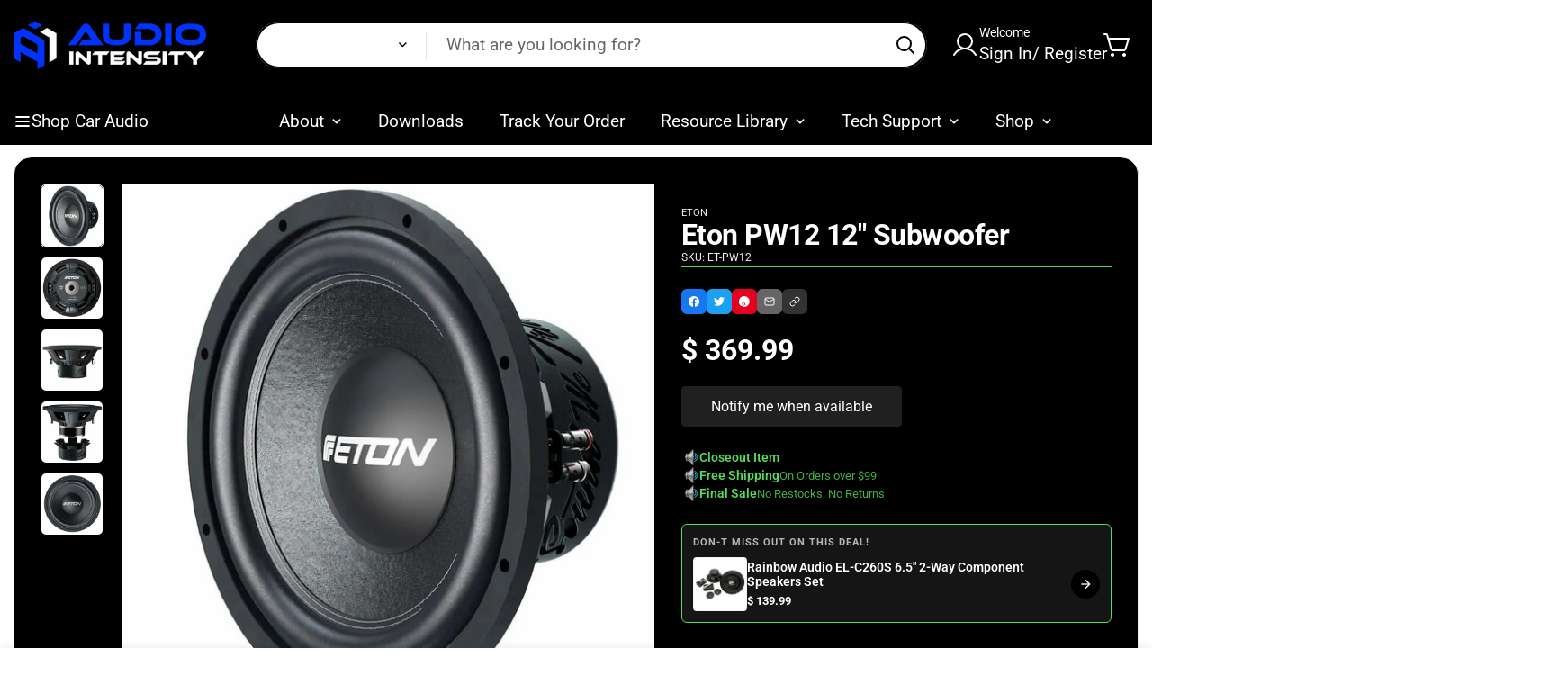

--- FILE ---
content_type: text/html; charset=utf-8
request_url: https://audiointensity.com/products/et-pw12
body_size: 88165
content:

<!doctype html>
<html
  class="no-js m:overflow-hidden"
  lang="en"
  
  data-template="product"
>
  <head><!-- SEOAnt Speed Up Script --><script>
const AllowUrlArray_SEOAnt = ['cdn.nfcube.com', 'cdnv2.mycustomizer.com'];
const ForbidUrlArray_SEOAnt = [];
window.WhiteUrlArray_SEOAnt = AllowUrlArray_SEOAnt.map(src => new RegExp(src, 'i'));
window.BlackUrlArray_SEOAnt = ForbidUrlArray_SEOAnt.map(src => new RegExp(src, 'i'));
</script>
<script>
// Limit output
class AllowJsPlugin{constructor(e){const attrArr=["default","defer","async"];this.listener=this.handleListener.bind(this,e),this.jsArr=[],this.attribute=attrArr.reduce(((e,t)=>({...e,[t]:[]})),{});const t=this;e.forEach((e=>window.addEventListener(e,t.listener,{passive:!0})))}handleListener(e){const t=this;return e.forEach((e=>window.removeEventListener(e,t.listener))),"complete"===document.readyState?this.handleDOM():document.addEventListener("readystatechange",(e=>{if("complete"===e.target.readyState)return setTimeout(t.handleDOM.bind(t),1)}))}async handleDOM(){this.pauseEvent(),this.pauseJQuery(),this.getScripts(),this.beforeScripts();for(const e of Object.keys(this.attribute))await this.changeScripts(this.attribute[e]);for(const e of["DOMContentLoaded","readystatechange"])await this.requestRedraw(),document.dispatchEvent(new Event("allowJS-"+e));document.lightJSonreadystatechange&&document.lightJSonreadystatechange();for(const e of["DOMContentLoaded","load"])await this.requestRedraw(),window.dispatchEvent(new Event("allowJS-"+e));await this.requestRedraw(),window.lightJSonload&&window.lightJSonload(),await this.requestRedraw(),this.jsArr.forEach((e=>e(window).trigger("allowJS-jquery-load"))),window.dispatchEvent(new Event("allowJS-pageshow")),await this.requestRedraw(),window.lightJSonpageshow&&window.lightJSonpageshow()}async requestRedraw(){return new Promise((e=>requestAnimationFrame(e)))}getScripts(){document.querySelectorAll("script[type=AllowJs]").forEach((e=>{e.hasAttribute("src")?e.hasAttribute("async")&&e.async?this.attribute.async.push(e):e.hasAttribute("defer")&&e.defer?this.attribute.defer.push(e):this.attribute.default.push(e):this.attribute.default.push(e)}))}beforeScripts(){const e=this,t=Object.keys(this.attribute).reduce(((t,n)=>[...t,...e.attribute[n]]),[]),n=document.createDocumentFragment();t.forEach((e=>{const t=e.getAttribute("src");if(!t)return;const s=document.createElement("link");s.href=t,s.rel="preload",s.as="script",n.appendChild(s)})),document.head.appendChild(n)}async changeScripts(e){let t;for(;t=e.shift();)await this.requestRedraw(),new Promise((e=>{const n=document.createElement("script");[...t.attributes].forEach((e=>{"type"!==e.nodeName&&n.setAttribute(e.nodeName,e.nodeValue)})),t.hasAttribute("src")?(n.addEventListener("load",e),n.addEventListener("error",e)):(n.text=t.text,e()),t.parentNode.replaceChild(n,t)}))}pauseEvent(){const e={};[{obj:document,name:"DOMContentLoaded"},{obj:window,name:"DOMContentLoaded"},{obj:window,name:"load"},{obj:window,name:"pageshow"},{obj:document,name:"readystatechange"}].map((t=>function(t,n){function s(n){return e[t].list.indexOf(n)>=0?"allowJS-"+n:n}e[t]||(e[t]={list:[n],add:t.addEventListener,remove:t.removeEventListener},t.addEventListener=(...n)=>{n[0]=s(n[0]),e[t].add.apply(t,n)},t.removeEventListener=(...n)=>{n[0]=s(n[0]),e[t].remove.apply(t,n)})}(t.obj,t.name))),[{obj:document,name:"onreadystatechange"},{obj:window,name:"onpageshow"}].map((e=>function(e,t){let n=e[t];Object.defineProperty(e,t,{get:()=>n||function(){},set:s=>{e["allowJS"+t]=n=s}})}(e.obj,e.name)))}pauseJQuery(){const e=this;let t=window.jQuery;Object.defineProperty(window,"jQuery",{get:()=>t,set(n){if(!n||!n.fn||!e.jsArr.includes(n))return void(t=n);n.fn.ready=n.fn.init.prototype.ready=e=>{e.bind(document)(n)};const s=n.fn.on;n.fn.on=n.fn.init.prototype.on=function(...e){if(window!==this[0])return s.apply(this,e),this;const t=e=>e.split(" ").map((e=>"load"===e||0===e.indexOf("load.")?"allowJS-jquery-load":e)).join(" ");return"string"==typeof e[0]||e[0]instanceof String?(e[0]=t(e[0]),s.apply(this,e),this):("object"==typeof e[0]&&Object.keys(e[0]).forEach((n=>{delete Object.assign(e[0],{[t(n)]:e[0][n]})[n]})),s.apply(this,e),this)},e.jsArr.push(n),t=n}})}}new AllowJsPlugin(["keydown","wheel","mouseenter","mousemove","mouseleave","touchstart","touchmove","touchend"]);
</script>
<script>
"use strict";function SEOAnt_toConsumableArray(t){if(Array.isArray(t)){for(var e=0,r=Array(t.length);e<t.length;e++)r[e]=t[e];return r}return Array.from(t)}function _0x960a(t,e){var r=_0x3840();return(_0x960a=function(t,e){return t-=247,r[t]})(t,e)}function _0x3840(){var t=["defineProperties","application/javascript","preventDefault","4990555yeBSbh","addEventListener","set","setAttribute","bind","getAttribute","parentElement","WhiteUrlArray_SEOAnt","listener","toString","toLowerCase","every","touchend","SEOAnt scripts can't be lazy loaded","keydown","touchstart","removeChild","length","58IusxNw","BlackUrlArray_SEOAnt","observe","name","value","documentElement","wheel","warn","whitelist","map","tagName","402345HpbWDN","getOwnPropertyDescriptor","head","type","touchmove","removeEventListener","8160iwggKQ","call","beforescriptexecute","some","string","options","push","appendChild","blacklisted","querySelectorAll","5339295FeRgGa","4OtFDAr","filter","57211uwpiMx","nodeType","createElement","src","13296210cxmbJp",'script[type="',"1744290Faeint","test","forEach","script","blacklist","attributes","get","$&","744DdtCNR"];return(_0x3840=function(){return t})()}var _extends=Object.assign||function(t){for(var e=1;e<arguments.length;e++){var r=arguments[e];for(var n in r)Object.prototype.hasOwnProperty.call(r,n)&&(t[n]=r[n])}return t},_slicedToArray=function(){function t(t,e){var r=[],n=!0,o=!1,i=void 0;try{for(var a,c=t[Symbol.iterator]();!(n=(a=c.next()).done)&&(r.push(a.value),!e||r.length!==e);n=!0);}catch(t){o=!0,i=t}finally{try{!n&&c.return&&c.return()}finally{if(o)throw i}}return r}return function(e,r){if(Array.isArray(e))return e;if(Symbol.iterator in Object(e))return t(e,r);throw new TypeError("Invalid attempt to destructure non-iterable instance")}}(),_typeof="function"==typeof Symbol&&"symbol"==typeof Symbol.iterator?function(t){return typeof t}:function(t){return t&&"function"==typeof Symbol&&t.constructor===Symbol&&t!==Symbol.prototype?"symbol":typeof t};(function(t,e){for(var r=_0x960a,n=t();[];)try{if(531094===parseInt(r(306))/1+-parseInt(r(295))/2*(parseInt(r(312))/3)+-parseInt(r(257))/4*(parseInt(r(277))/5)+-parseInt(r(265))/6+-parseInt(r(259))/7*(-parseInt(r(273))/8)+-parseInt(r(256))/9+parseInt(r(263))/10)break;n.push(n.shift())}catch(t){n.push(n.shift())}})(_0x3840),function(){var t=_0x960a,e="javascript/blocked",r={blacklist:window[t(296)],whitelist:window[t(284)]},n={blacklisted:[]},o=function(n,o){return n&&(!o||o!==e)&&(!r.blacklist||r[t(269)][t(249)](function(e){return e[t(266)](n)}))&&(!r[t(303)]||r.whitelist[t(288)](function(e){return!e[t(266)](n)}))},i=function(e){var n=t,o=e[n(282)](n(262));return r[n(269)]&&r.blacklist[n(288)](function(t){return!t.test(o)})||r[n(303)]&&r.whitelist[n(249)](function(t){return t[n(266)](o)})},a=new MutationObserver(function(r){for(var i=t,a=0;a<r[i(294)];a++)for(var c=r[a].addedNodes,u=0;u<c.length;u++)!function(t){var r=c[t];if(1===r[i(260)]&&"SCRIPT"===r[i(305)]){var a=r[i(262)],u=r[i(309)];if(o(a,u)){n.blacklisted[i(252)]([r,r.type]),r[i(309)]=e;var s=function t(n){var o=i;r[o(282)](o(309))===e&&n[o(276)](),r[o(311)](o(248),t)};r[i(278)](i(248),s),r[i(283)]&&r[i(283)][i(293)](r)}}}(u)});a[t(297)](document[t(300)],{childList:!![],subtree:!![]});var c=/[|\{}()\[\]^$+*?.]/g,u=function(){for(var o=arguments.length,u=Array(o),s=0;s<o;s++)u[s]=arguments[s];var l=t;u[l(294)]<1?(r[l(269)]=[],r[l(303)]=[]):(r.blacklist&&(r[l(269)]=r.blacklist[l(258)](function(t){return u[l(288)](function(e){var r=l;return(void 0===e?"undefined":_typeof(e))===r(250)?!t.test(e):e instanceof RegExp?t.toString()!==e.toString():void 0})})),r[l(303)]&&(r[l(303)]=[].concat(SEOAnt_toConsumableArray(r[l(303)]),SEOAnt_toConsumableArray(u.map(function(t){var e=l;if("string"==typeof t){var n=t.replace(c,e(272)),o=".*"+n+".*";if(r[e(303)][e(288)](function(t){return t[e(286)]()!==o[e(286)]()}))return new RegExp(o)}else if(t instanceof RegExp&&r[e(303)][e(288)](function(r){return r[e(286)]()!==t.toString()}))return t;return null})[l(258)](Boolean)))));for(var f=document[l(255)](l(264)+e+'"]'),p=0;p<f[l(294)];p++){var y=f[p];i(y)&&(n[l(254)][l(252)]([y,l(275)]),y[l(283)][l(293)](y))}var v=0;[].concat(SEOAnt_toConsumableArray(n[l(254)]))[l(267)](function(t,e){var r=_slicedToArray(t,2),o=r[0],a=r[1],c=l;if(i(o)){for(var u=document.createElement("script"),s=0;s<o.attributes.length;s++){var f=o[c(270)][s];f[c(298)]!==c(262)&&f.name!==c(309)&&u.setAttribute(f.name,o.attributes[s][c(299)])}u[c(280)](c(262),o[c(262)]),u.setAttribute("type",a||c(275)),document[c(308)][c(253)](u),n[c(254)].splice(e-v,1),v++}}),r[l(269)]&&r.blacklist.length<1&&a.disconnect()},s=document.createElement,l={src:Object[t(307)](HTMLScriptElement.prototype,t(262)),type:Object[t(307)](HTMLScriptElement.prototype,t(309))};document[t(261)]=function(){for(var r=t,n=arguments.length,i=Array(n),a=0;a<n;a++)i[a]=arguments[a];if(i[0][r(287)]()!==r(268))return s[r(281)](document).apply(void 0,i);var c=s.bind(document).apply(void 0,i);try{Object[r(274)](c,{src:_extends({},l[r(262)],{set:function(t){var n=r;o(t,c[n(309)])&&l.type[n(279)][n(247)](this,e),l[n(262)][n(279)].call(this,t)}}),type:_extends({},l[r(309)],{get:function(){var t=r,n=l[t(309)][t(271)][t(247)](this);return n===e||o(this[t(262)],n)?null:n},set:function(t){var n=r,i=o(c[n(262)],c[n(309)])?e:t;l.type[n(279)][n(247)](this,i)}})}),c.setAttribute=function(t,e){var n=r;t===n(309)||t===n(262)?c[t]=e:HTMLScriptElement.prototype[n(280)][n(247)](c,t,e)}}catch(t){console[r(302)](r(290),t)}return c},[t(291),"mousemove",t(289),t(310),t(292),t(301)][t(304)](function(t){return{type:t,listener:function(){return u()},options:{passive:!![]}}}).forEach(function(e){var r=t;document[r(278)](e[r(309)],e[r(285)],e[r(251)])})}();
</script>
<!-- /SEOAnt Speed Up Script -->
    
    
    <meta charset="utf-8">  
    <meta http-equiv="X-UA-Compatible" content="IE=edge">
    <meta name="viewport" content="width=device-width, initial-scale=1, maximum-scale=1.0, user-scalable=0">
    <meta name="theme-color" content="#000000">
    <meta name="google-site-verification" content="7CivuIp1nyiiLbEvymLYp17D1W3zgwrH2UEKFFCFRSE">
    
    <meta name="author" content="Audio Intensity">
    <meta name="robots" content="index, follow">
    <meta name="geo.region" content="US-CA">
    <meta name="geo.placename" content="Vacaville">
    <meta name="geo.position" content="38.3566;-121.9877">
    <meta name="ICBM" content="38.3566, -121.9877">

    <meta property="og:title" content="Premium Car Audio Equipment | Audio Intensity">
    <meta property="og:description" content="Shop premium car audio from authorized dealers. High-quality speakers, subwoofers &amp; amplifiers from top brands.">
    <meta property="og:type" content="website">
    <meta property="og:url" content="https://audiointensity.com">
    <meta property="og:site_name" content="Audio Intensity">

    <meta name="twitter:card" content="summary_large_image">
    <meta name="twitter:title" content="Premium Car Audio Equipment | Audio Intensity">
    <meta name="twitter:description" content="Shop premium car audio from authorized dealers. High-quality speakers, subwoofers &amp; amplifiers from top brands.">
    

    <!-- Google Analytics 4 Cross-Domain Setup -->
    <script async src="https://www.googletagmanager.com/gtag/js?id=G-YL6C1NHW9T"></script>
    <script>
      window.dataLayer = window.dataLayer || [];
      function gtag(){dataLayer.push(arguments);}
      gtag('js', new Date());

      gtag('config', 'G-YL6C1NHW9T', {
        'linker': {
          'domains': ['proline-x.com', 'audiointensity.com', 'www.proline-x.com', 'www.audiointensity.com']
        },
        'send_page_view': true,
        'custom_map': {
          'custom_parameter_1': 'source_domain',
          'custom_parameter_2': 'customer_type'
        },
        'allow_enhanced_conversions': true,
        'enhanced_conversions': true
      });

      gtag('event', 'domain_identification', {
        'current_domain': 'audiointensity.com',
        'domain_type': 'retail',
        'content_type': 'commercial',
        'platform': 'shopify'
      });

      if (document.referrer && document.referrer.includes('proline-x.com')) {
        sessionStorage.setItem('proline_x_referral', 'proline-x.com');
        sessionStorage.setItem('proline_x_source_page', document.referrer);
        sessionStorage.setItem('referral_timestamp', new Date().toISOString());
        
        gtag('event', 'proline_x_referral_landing', {
          'source_page': document.referrer,
          'landing_page': window.location.href,
          'referral_type': 'cross_domain'
        });
      }
    </script>

    <script type="text/javascript">
      (function(c,l,a,r,i,t,y){
        c[a]=c[a]||function(){(c[a].q=c[a].q||[]).push(arguments)};
        t=l.createElement(r);t.async=1;t.src="https://www.clarity.ms/tag/"+i;
        y=l.getElementsByTagName(r)[0];y.parentNode.insertBefore(t,y);
      })(window, document, "clarity", "script", "p76i3wklwu");
    </script>
    <script>
(function(w,d,k){
  w.webtune_id=k; 
  const script=d.createElement("script"); 
  script.src="https://prod-cdn.webtune.ai/prod/script.js";
  script.async = true;  /* ADD THIS LINE */
  d.head.appendChild(script);
})(window,document,"38737924144fe2a001e1dd39102ed722");
</script>
    <script>
      var clickRankAi = document.createElement("script");
      clickRankAi.src = "https://js.clickrank.ai/seo/3d70d1a9-2eac-4e45-92ad-d0d86bd3acbb/script?" + new Date().getTime();
      clickRankAi.async = true;
      document.head.appendChild(clickRankAi);
    </script>

     <link href="//audiointensity.com/cdn/shop/t/24/assets/grid.css?v=120525262562854883251748742438" rel="stylesheet" type="text/css" media="all" />
<link href="//audiointensity.com/cdn/shop/t/24/assets/base.css?v=79284411575434380961764219200" rel="stylesheet" type="text/css" media="all" />
<link href="//audiointensity.com/cdn/shop/t/24/assets/modules.css?v=80977527252966038641748742440" rel="stylesheet" type="text/css" media="all" />
<link href="//audiointensity.com/cdn/shop/t/24/assets/vendor.css?v=40768527365771733811748742556" rel="stylesheet" type="text/css" media="all" />


<link rel="preconnect" href="https://cdn.shopify.com" crossorigin>

<link href="//audiointensity.com/cdn/shop/t/24/assets/vendor.min.js?v=13516057355652052581748844460" as="script" rel="preload">

<link rel="icon" type="image/png" href="//audiointensity.com/cdn/shop/files/audio-intensity-favico.png?crop=center&height=32&v=1656035757&width=32">
<link rel="preconnect" href="https://fonts.shopifycdn.com" crossorigin><link rel="preload" as="font" href="//audiointensity.com/cdn/fonts/roboto/roboto_n4.2019d890f07b1852f56ce63ba45b2db45d852cba.woff2" type="font/woff2" crossorigin>
  <link rel="preload" as="font" href="//audiointensity.com/cdn/fonts/roboto/roboto_n7.f38007a10afbbde8976c4056bfe890710d51dec2.woff2" type="font/woff2" crossorigin><link rel="preload" as="font" href="//audiointensity.com/cdn/fonts/roboto/roboto_n7.f38007a10afbbde8976c4056bfe890710d51dec2.woff2" type="font/woff2" crossorigin><style>
  @font-face {  font-family: Roboto;  font-weight: 700;  font-style: normal;  font-display: swap;  src: url("//audiointensity.com/cdn/fonts/roboto/roboto_n7.f38007a10afbbde8976c4056bfe890710d51dec2.woff2") format("woff2"),       url("//audiointensity.com/cdn/fonts/roboto/roboto_n7.94bfdd3e80c7be00e128703d245c207769d763f9.woff") format("woff");}@font-face {  font-family: Roboto;  font-weight: 900;  font-style: normal;  font-display: swap;  src: url("//audiointensity.com/cdn/fonts/roboto/roboto_n9.0c184e6fa23f90226ecbf2340f41a7f829851913.woff2") format("woff2"),       url("//audiointensity.com/cdn/fonts/roboto/roboto_n9.7211b7d111ec948ac853161b9ab0c32728753cde.woff") format("woff");}@font-face {  font-family: Roboto;  font-weight: 600;  font-style: normal;  font-display: swap;  src: url("//audiointensity.com/cdn/fonts/roboto/roboto_n6.3d305d5382545b48404c304160aadee38c90ef9d.woff2") format("woff2"),       url("//audiointensity.com/cdn/fonts/roboto/roboto_n6.bb37be020157f87e181e5489d5e9137ad60c47a2.woff") format("woff");}:root {  --font-stack-header: Roboto, sans-serif;  --font-style-header: normal;  --font-weight-header: 700;  --font-weight-header--bolder: 900;  --font-weight-header--lighter: 600;}@font-face {  font-family: Roboto;  font-weight: 400;  font-style: normal;  font-display: swap;  src: url("//audiointensity.com/cdn/fonts/roboto/roboto_n4.2019d890f07b1852f56ce63ba45b2db45d852cba.woff2") format("woff2"),       url("//audiointensity.com/cdn/fonts/roboto/roboto_n4.238690e0007583582327135619c5f7971652fa9d.woff") format("woff");}@font-face {  font-family: Roboto;  font-weight: 700;  font-style: normal;  font-display: swap;  src: url("//audiointensity.com/cdn/fonts/roboto/roboto_n7.f38007a10afbbde8976c4056bfe890710d51dec2.woff2") format("woff2"),       url("//audiointensity.com/cdn/fonts/roboto/roboto_n7.94bfdd3e80c7be00e128703d245c207769d763f9.woff") format("woff");}@font-face {  font-family: Roboto;  font-weight: 700;  font-style: normal;  font-display: swap;  src: url("//audiointensity.com/cdn/fonts/roboto/roboto_n7.f38007a10afbbde8976c4056bfe890710d51dec2.woff2") format("woff2"),       url("//audiointensity.com/cdn/fonts/roboto/roboto_n7.94bfdd3e80c7be00e128703d245c207769d763f9.woff") format("woff");}@font-face {  font-family: Roboto;  font-weight: 400;  font-style: italic;  font-display: swap;  src: url("//audiointensity.com/cdn/fonts/roboto/roboto_i4.57ce898ccda22ee84f49e6b57ae302250655e2d4.woff2") format("woff2"),       url("//audiointensity.com/cdn/fonts/roboto/roboto_i4.b21f3bd061cbcb83b824ae8c7671a82587b264bf.woff") format("woff");}@font-face {  font-family: Roboto;  font-weight: 700;  font-style: italic;  font-display: swap;  src: url("//audiointensity.com/cdn/fonts/roboto/roboto_i7.7ccaf9410746f2c53340607c42c43f90a9005937.woff2") format("woff2"),       url("//audiointensity.com/cdn/fonts/roboto/roboto_i7.49ec21cdd7148292bffea74c62c0df6e93551516.woff") format("woff");}:root {  --font-weight-body--bold: 700;  --font-weight-body--bolder: 700;  --font-stack-body: Roboto, sans-serif;  --font-style-body: normal;  --font-weight-body: 400;}
</style>
<style>
html {
  font-size: calc(var(--font-base-size, 16) * 1px);
  -webkit-font-smoothing: antialiased;
  height: 100%;
  scroll-behavior: smooth;
}
body {
  margin: 0;
  font-family: var(--font-stack-body);
  font-weight: var(--font-weight-body);
  font-style: var(--font-style-body);
  color: rgb(var(--color-foreground));
  font-size: calc(var(--font-base-size, 16) * 1px);
  line-height: calc(var(--base-line-height) * 1px);
  background-color: rgb(var(--color-background));
  position: relative;
  min-height: 100%;
}

body {
  overflow-x: hidden;
}

html.prevent-scroll,
html.prevent-scroll body {
  height: auto;
  overflow: hidden;
}

h1, .h1, 
h2, .h2, 
h3, .h3, 
h4, .h4, 
h5, .h5, 
h6, .h6 {
  font-family: var(--font-stack-header);
  font-weight: var(--font-weight-header);
  font-style: var(--font-style-header);
  color: rgb(var(--color-foreground));
  line-height: normal;
  letter-spacing: var(--header-letter-spacing);
}
h1, .h1 {
  font-size:calc(((var(--font-h1-mobile))/ (var(--font-base-size))) * 1rem);
  line-height: 1.278;
}

h2, .h2 {
  font-size:calc(((var(--font-h2-mobile))/ (var(--font-base-size))) * 1rem);
  line-height: 1.267;
}

h3, .h3 {
  font-size: calc(((var(--font-h3-mobile)) / (var(--font-base-size))) * 1rem);
  line-height: 1.36;
}

h4, .h4 {
  font-size: calc(((var(--font-h4-mobile)) / (var(--font-base-size))) * 1rem);
  line-height: 1.4;
}

h5, .h5 {
  font-size: calc(((var(--font-h5-mobile)) / (var(--font-base-size))) * 1rem);
  line-height: 1.5;
}

h6, .h6 {
  font-size: calc(((var(--font-h6-mobile)) / (var(--font-base-size))) * 1rem);
  line-height: 1.5;
}

@media only screen and (min-width: 768px) {
  .h1, h1{
    font-size:calc(((var(--font-h1-tablet))/ (var(--font-base-size))) * 1rem);
    line-height: 1.238;
  }
  .h2, h2{
    font-size:calc(((var(--font-h2-tablet))/ (var(--font-base-size))) * 1rem);
    line-height: 1.235;
  }
  h3, .h3 {
    font-size: calc(((var(--font-h3-tablet)) / (var(--font-base-size))) * 1rem);
    line-height: 1.36;
  }
  h4, .h4 {
    font-size: calc(((var(--font-h4-tablet)) / (var(--font-base-size))) * 1rem);
    line-height: 1.4;
  }
}

@media only screen and (min-width: 1280px){
  .h1, h1{
    font-size:calc(((var(--font-h1-desktop))/ (var(--font-base-size))) * 1rem);
    line-height: 1.167;
  }
  .h2, h2{
    font-size:calc(((var(--font-h2-desktop))/ (var(--font-base-size))) * 1rem);
    line-height: 1.238;
  }
  h3, .h3 {
    font-size: calc(((var(--font-h3-desktop)) / (var(--font-base-size))) * 1rem);
    line-height: 1.278;
  }
  h4, .h4 {
    font-size: calc(((var(--font-h4-desktop)) / (var(--font-base-size))) * 1rem);
    line-height: 1.333;
  }
  h5, .h5 {
    font-size: calc(((var(--font-h5-desktop)) / (var(--font-base-size))) * 1rem);
  }
  h6, .h6 {
    font-size: calc(((var(--font-h6-desktop)) / (var(--font-base-size))) * 1rem);
  }
}
[style*="--aspect-ratio"] {
  position: relative;
  overflow: hidden;
}
[style*="--aspect-ratio"]:before {
  display: block;
  width: 100%;
  content: "";
  height: 0px;
}
[style*="--aspect-ratio"] > *:first-child {
  top: 0;
  left: 0;
  right: 0;
  position: absolute !important;
  object-fit: cover;
  width: 100%;
  height: 100%;
}
[style*="--aspect-ratio"]:before {
  padding-top: calc(100% / (0.0001 + var(--aspect-ratio, 16/9)));
}
@media ( max-width: 767px ) {
  [style*="--aspect-ratio"]:before {
    padding-top: calc(100% / (0.0001 + var(--aspect-ratio-mobile, var(--aspect-ratio, 16/9)) ));
  }
}
.swiper-wrapper {
  display: flex;
}
.swiper:not(.swiper-initialized) .swiper-slide {
  width: calc(100% / var(--items, 1));
  flex: 0 0 auto;
}
@media(max-width: 1023px) {
  .swiper:not(.swiper-initialized) .swiper-slide {
    min-width: 40vw;
    flex: 0 0 auto;
  }
}
@media (max-width: 767px) {
  .swiper:not(.swiper-initialized) .swiper-slide {
    min-width: 66vw;
    flex: 0 0 auto;
  }
}

@media (max-width: 1400px) {
  .m-show-bubble {
    --header-top-spacing-right: 26px;
  }
}

@media (min-width: 768px) and (max-width: 1400px) {
  .m-slider-controls--nav-outside .m-slider-controls__button {
    color: rgba(var(--text-black),1);
    background: rgba(var(--bg-white),1);
    border: 1px solid rgb(var(--color-border));
    border-radius: 9999px;
    box-shadow: 0 4px 24px #0000001f;
    transition: var(--m-duration-default, .25s) all;
  }

  .m-slider-controls--nav-outside .m-slider-controls__button svg {
    width: 16px !important;
    height: 16px !important;
  }

  .m-slider-controls--nav-outside .m-slider-controls__button svg path {
    stroke-width: 3px;
  }

  .m-slider-controls--nav-outside .m-slider-controls__button-prev {
    left: calc(var(--m-button-size)/-2 + var(--column-gap)/2) !important;
  }

  .m-slider-controls--nav-outside .m-slider-controls__button-next {
    right: calc(var(--m-button-size) / -2 + var(--column-gap) / 2) !important;
  }

  [dir="rtl"] .m-slider-controls--nav-outside .m-slider-controls__button-prev {
    left: auto !important;
    right: calc(var(--m-button-size)/-2 + var(--column-gap)/2) !important;
  }

  [dir="rtl"] .m-slider-controls--nav-outside .m-slider-controls__button-next {
    right: auto !important;
    left: calc(var(--m-button-size) / -2 + var(--column-gap) / 2) !important;
  }
}
</style>

    

    <link href="//audiointensity.com/cdn/shop/t/24/assets/grid.css?v=120525262562854883251748742438" rel="stylesheet" type="text/css" media="all" />
    <link href="//audiointensity.com/cdn/shop/t/24/assets/base.css?v=79284411575434380961764219200" rel="stylesheet" type="text/css" media="all" />
    <link href="//audiointensity.com/cdn/shop/t/24/assets/modules.css?v=80977527252966038641748742440" rel="stylesheet" type="text/css" media="all" />
  
    
<style data-shopify>
:root,.m-color-background-1, .tippy-box[data-theme~='m-color-background-1'] {
  		--color-background: 255,255,255;
  		
  			--gradient-background: #ffffff;
  		
  		--color-foreground: 22,22,22;
  		--color-foreground-secondary: 102,102,102;
  		--color-button: 0,0,0;
  		--color-button-text: 255,255,255;
  		--color-outline-button: 255,255,255;
  		--color-outline-button-text: 0,0,0;
  		--color-secondary-button: 23,31,113;
  		--color-secondary-button-text: 255,255,255;
  		--color-border: 238,238,238;
  		--color-price-sale: 224,43,43;
  		--color-price-regular: 22,22,22;
  		--color-form-field: 255,255,255;
  		--color-form-field-text: 0,0,0;
  		--color-tooltip: 22,22,22;
  		--color-tooltip-text: 255,255,255;
  		--color-primary: 0,0,0;
  	}
  
.m-color-background-2, .tippy-box[data-theme~='m-color-background-2'] {
  		--color-background: 0,0,0;
  		
  			--gradient-background: #000000;
  		
  		--color-foreground: 255,255,255;
  		--color-foreground-secondary: 102,102,102;
  		--color-button: 36,50,203;
  		--color-button-text: 255,255,255;
  		--color-outline-button: 0,0,0;
  		--color-outline-button-text: 255,255,255;
  		--color-secondary-button: 255,255,255;
  		--color-secondary-button-text: 0,0,0;
  		--color-border: 238,238,238;
  		--color-price-sale: 224,43,43;
  		--color-price-regular: 102,102,102;
  		--color-form-field: 255,255,255;
  		--color-form-field-text: 0,0,0;
  		--color-tooltip: 255,255,255;
  		--color-tooltip-text: 0,0,0;
  		--color-primary: 255,255,255;
  	}
  
.m-color-background-3, .tippy-box[data-theme~='m-color-background-3'] {
  		--color-background: 29,130,33;
  		
  			--gradient-background: #1d8221;
  		
  		--color-foreground: 255,255,255;
  		--color-foreground-secondary: 102,102,102;
  		--color-button: 255,255,255;
  		--color-button-text: 0,0,0;
  		--color-outline-button: 29,130,33;
  		--color-outline-button-text: 255,255,255;
  		--color-secondary-button: 242,242,242;
  		--color-secondary-button-text: 0,0,0;
  		--color-border: 238,238,238;
  		--color-price-sale: 224,43,43;
  		--color-price-regular: 102,102,102;
  		--color-form-field: 255,255,255;
  		--color-form-field-text: 0,0,0;
  		--color-tooltip: 0,0,0;
  		--color-tooltip-text: 255,255,255;
  		--color-primary: 255,255,255;
  	}
  
.m-color-background-4, .tippy-box[data-theme~='m-color-background-4'] {
  		--color-background: 50,189,232;
  		
  			--gradient-background: #32bde8;
  		
  		--color-foreground: 255,255,255;
  		--color-foreground-secondary: 102,102,102;
  		--color-button: 255,255,255;
  		--color-button-text: 0,0,0;
  		--color-outline-button: 50,189,232;
  		--color-outline-button-text: 255,255,255;
  		--color-secondary-button: 242,242,242;
  		--color-secondary-button-text: 0,0,0;
  		--color-border: 238,238,238;
  		--color-price-sale: 224,43,43;
  		--color-price-regular: 102,102,102;
  		--color-form-field: 255,255,255;
  		--color-form-field-text: 0,0,0;
  		--color-tooltip: 0,0,0;
  		--color-tooltip-text: 255,255,255;
  		--color-primary: 255,255,255;
  	}
  
.m-color-background-5, .tippy-box[data-theme~='m-color-background-5'] {
  		--color-background: 224,43,43;
  		
  			--gradient-background: #e02b2b;
  		
  		--color-foreground: 255,255,255;
  		--color-foreground-secondary: 238,238,238;
  		--color-button: 255,117,0;
  		--color-button-text: 255,255,255;
  		--color-outline-button: 224,43,43;
  		--color-outline-button-text: 36,50,203;
  		--color-secondary-button: 242,242,242;
  		--color-secondary-button-text: 0,0,0;
  		--color-border: 36,50,203;
  		--color-price-sale: 255,4,4;
  		--color-price-regular: 102,102,102;
  		--color-form-field: 255,255,255;
  		--color-form-field-text: 0,0,0;
  		--color-tooltip: 0,0,0;
  		--color-tooltip-text: 255,255,255;
  		--color-primary: 22,22,22;
  	}
  
.m-color-scheme-fd4360ad-bcd0-40d9-855a-7549565e8127, .tippy-box[data-theme~='m-color-scheme-fd4360ad-bcd0-40d9-855a-7549565e8127'] {
  		--color-background: 238,238,238;
  		
  			--gradient-background: #eeeeee;
  		
  		--color-foreground: 255,255,255;
  		--color-foreground-secondary: 255,255,255;
  		--color-button: 255,255,255;
  		--color-button-text: 22,22,22;
  		--color-outline-button: 238,238,238;
  		--color-outline-button-text: 255,255,255;
  		--color-secondary-button: 242,242,242;
  		--color-secondary-button-text: 22,22,22;
  		--color-border: 238,238,238;
  		--color-price-sale: 209,32,32;
  		--color-price-regular: 102,102,102;
  		--color-form-field: 255,255,255;
  		--color-form-field-text: 0,0,0;
  		--color-tooltip: 22,22,22;
  		--color-tooltip-text: 255,255,255;
  		--color-primary: 255,255,255;
  	}
  
.m-color-scheme-227bb182-be40-446c-b63b-32ce841d7170, .tippy-box[data-theme~='m-color-scheme-227bb182-be40-446c-b63b-32ce841d7170'] {
  		--color-background: 242,242,242;
  		
  			--gradient-background: #f2f2f2;
  		
  		--color-foreground: 0,0,0;
  		--color-foreground-secondary: 102,102,102;
  		--color-button: 0,0,0;
  		--color-button-text: 255,255,255;
  		--color-outline-button: 242,242,242;
  		--color-outline-button-text: 0,0,0;
  		--color-secondary-button: 242,242,242;
  		--color-secondary-button-text: 0,0,0;
  		--color-border: 238,238,238;
  		--color-price-sale: 224,43,43;
  		--color-price-regular: 102,102,102;
  		--color-form-field: 255,255,255;
  		--color-form-field-text: 0,0,0;
  		--color-tooltip: 0,0,0;
  		--color-tooltip-text: 255,255,255;
  		--color-primary: 0,0,0;
  	}
  
.m-color-scheme-c42dc7db-bb85-47ca-ac08-ba7abcdf6db7, .tippy-box[data-theme~='m-color-scheme-c42dc7db-bb85-47ca-ac08-ba7abcdf6db7'] {
  		--color-background: 247,247,247;
  		
  			--gradient-background: #f7f7f7;
  		
  		--color-foreground: 0,0,0;
  		--color-foreground-secondary: 102,102,102;
  		--color-button: 255,255,255;
  		--color-button-text: 0,0,0;
  		--color-outline-button: 247,247,247;
  		--color-outline-button-text: 0,0,0;
  		--color-secondary-button: 242,242,242;
  		--color-secondary-button-text: 0,0,0;
  		--color-border: 238,238,238;
  		--color-price-sale: 224,43,43;
  		--color-price-regular: 102,102,102;
  		--color-form-field: 255,255,255;
  		--color-form-field-text: 0,0,0;
  		--color-tooltip: 0,0,0;
  		--color-tooltip-text: 255,255,255;
  		--color-primary: 0,0,0;
  	}
  
.m-color-scheme-8dcea091-67fd-40e3-9dc2-cad525041f6e, .tippy-box[data-theme~='m-color-scheme-8dcea091-67fd-40e3-9dc2-cad525041f6e'] {
  		--color-background: 193,193,193;
  		
  			--gradient-background: #c1c1c1;
  		
  		--color-foreground: 0,0,0;
  		--color-foreground-secondary: 36,50,203;
  		--color-button: 36,50,203;
  		--color-button-text: 255,255,255;
  		--color-outline-button: 193,193,193;
  		--color-outline-button-text: 0,0,0;
  		--color-secondary-button: 242,242,242;
  		--color-secondary-button-text: 36,50,203;
  		--color-border: 242,242,242;
  		--color-price-sale: 224,43,43;
  		--color-price-regular: 50,189,232;
  		--color-form-field: 255,255,255;
  		--color-form-field-text: 0,0,0;
  		--color-tooltip: 0,0,0;
  		--color-tooltip-text: 255,255,255;
  		--color-primary: 255,255,255;
  	}
  
.m-color-scheme-fe872a18-e09b-4d26-a89a-d6d7c7783da0, .tippy-box[data-theme~='m-color-scheme-fe872a18-e09b-4d26-a89a-d6d7c7783da0'] {
  		--color-background: 255,255,255;
  		
  			--gradient-background: #ffffff;
  		
  		--color-foreground: 255,255,255;
  		--color-foreground-secondary: 255,255,255;
  		--color-button: 22,22,22;
  		--color-button-text: 255,255,255;
  		--color-outline-button: 255,255,255;
  		--color-outline-button-text: 255,255,255;
  		--color-secondary-button: 242,242,242;
  		--color-secondary-button-text: 0,0,0;
  		--color-border: 238,238,238;
  		--color-price-sale: 224,43,43;
  		--color-price-regular: 50,189,232;
  		--color-form-field: 255,255,255;
  		--color-form-field-text: 102,102,102;
  		--color-tooltip: 0,0,0;
  		--color-tooltip-text: 255,255,255;
  		--color-primary: 0,0,0;
  	}
  
.m-color-scheme-cfc837f3-f83e-4c7e-bf1b-f82a9bc74d20, .tippy-box[data-theme~='m-color-scheme-cfc837f3-f83e-4c7e-bf1b-f82a9bc74d20'] {
  		--color-background: 255,255,255;
  		
  			--gradient-background: #ffffff;
  		
  		--color-foreground: 0,0,0;
  		--color-foreground-secondary: 102,102,102;
  		--color-button: 224,43,43;
  		--color-button-text: 255,255,255;
  		--color-outline-button: 255,255,255;
  		--color-outline-button-text: 224,43,43;
  		--color-secondary-button: 242,242,242;
  		--color-secondary-button-text: 0,0,0;
  		--color-border: 238,238,238;
  		--color-price-sale: 224,43,43;
  		--color-price-regular: 50,189,232;
  		--color-form-field: 255,255,255;
  		--color-form-field-text: 102,102,102;
  		--color-tooltip: 22,22,22;
  		--color-tooltip-text: 255,255,255;
  		--color-primary: 0,0,0;
  	}
  
.m-color-scheme-676ac40f-9670-468c-a57c-0c963b60996e, .tippy-box[data-theme~='m-color-scheme-676ac40f-9670-468c-a57c-0c963b60996e'] {
  		--color-background: 255,255,255;
  		
  			--gradient-background: #ffffff;
  		
  		--color-foreground: 0,0,0;
  		--color-foreground-secondary: 0,0,0;
  		--color-button: 22,22,22;
  		--color-button-text: 255,255,255;
  		--color-outline-button: 255,255,255;
  		--color-outline-button-text: 22,22,22;
  		--color-secondary-button: 23,31,113;
  		--color-secondary-button-text: 255,255,255;
  		--color-border: 22,22,22;
  		--color-price-sale: 253,9,9;
  		--color-price-regular: 50,189,232;
  		--color-form-field: 255,255,255;
  		--color-form-field-text: 22,22,22;
  		--color-tooltip: 22,22,22;
  		--color-tooltip-text: 255,255,255;
  		--color-primary: 22,22,22;
  	}
  
.m-color-scheme-96cb745c-3168-416b-ab0d-7e9a91d8fc1a, .tippy-box[data-theme~='m-color-scheme-96cb745c-3168-416b-ab0d-7e9a91d8fc1a'] {
  		--color-background: 36,50,203;
  		
  			--gradient-background: #2432cb;
  		
  		--color-foreground: 255,255,255;
  		--color-foreground-secondary: 255,255,255;
  		--color-button: 0,0,0;
  		--color-button-text: 255,255,255;
  		--color-outline-button: 36,50,203;
  		--color-outline-button-text: 0,0,0;
  		--color-secondary-button: 242,242,242;
  		--color-secondary-button-text: 0,0,0;
  		--color-border: 238,238,238;
  		--color-price-sale: 224,43,43;
  		--color-price-regular: 50,189,232;
  		--color-form-field: 255,255,255;
  		--color-form-field-text: 0,0,0;
  		--color-tooltip: 0,0,0;
  		--color-tooltip-text: 255,255,255;
  		--color-primary: 255,255,255;
  	}
  
.m-color-scheme-4093d320-5ba1-40e3-91ed-b0587a30514d, .tippy-box[data-theme~='m-color-scheme-4093d320-5ba1-40e3-91ed-b0587a30514d'] {
  		--color-background: 23,31,113;
  		
  			--gradient-background: #171f71;
  		
  		--color-foreground: 255,255,255;
  		--color-foreground-secondary: 255,255,255;
  		--color-button: 23,31,113;
  		--color-button-text: 255,255,255;
  		--color-outline-button: 23,31,113;
  		--color-outline-button-text: 255,255,255;
  		--color-secondary-button: 23,31,113;
  		--color-secondary-button-text: 255,255,255;
  		--color-border: 255,255,255;
  		--color-price-sale: 224,43,43;
  		--color-price-regular: 22,22,22;
  		--color-form-field: 255,255,255;
  		--color-form-field-text: 255,255,255;
  		--color-tooltip: 23,31,113;
  		--color-tooltip-text: 255,255,255;
  		--color-primary: 255,255,255;
  	}
  
.m-color-scheme-95f7dcdf-42f3-4e21-be2f-5c1bf6b6a868, .tippy-box[data-theme~='m-color-scheme-95f7dcdf-42f3-4e21-be2f-5c1bf6b6a868'] {
  		--color-background: 0,0,0;
  		
  			--gradient-background: #000000;
  		
  		--color-foreground: 255,255,255;
  		--color-foreground-secondary: 102,102,102;
  		--color-button: 36,50,203;
  		--color-button-text: 255,255,255;
  		--color-outline-button: 0,0,0;
  		--color-outline-button-text: 0,0,0;
  		--color-secondary-button: 23,31,113;
  		--color-secondary-button-text: 0,0,0;
  		--color-border: 238,238,238;
  		--color-price-sale: 6,182,212;
  		--color-price-regular: 238,238,238;
  		--color-form-field: 255,255,255;
  		--color-form-field-text: 0,0,0;
  		--color-tooltip: 22,22,22;
  		--color-tooltip-text: 255,255,255;
  		--color-primary: 255,255,255;
  	}
  

  body, .m-color-background-1, .m-color-background-2, .m-color-background-3, .m-color-background-4, .m-color-background-5, .m-color-scheme-fd4360ad-bcd0-40d9-855a-7549565e8127, .m-color-scheme-227bb182-be40-446c-b63b-32ce841d7170, .m-color-scheme-c42dc7db-bb85-47ca-ac08-ba7abcdf6db7, .m-color-scheme-8dcea091-67fd-40e3-9dc2-cad525041f6e, .m-color-scheme-fe872a18-e09b-4d26-a89a-d6d7c7783da0, .m-color-scheme-cfc837f3-f83e-4c7e-bf1b-f82a9bc74d20, .m-color-scheme-676ac40f-9670-468c-a57c-0c963b60996e, .m-color-scheme-96cb745c-3168-416b-ab0d-7e9a91d8fc1a, .m-color-scheme-4093d320-5ba1-40e3-91ed-b0587a30514d, .m-color-scheme-95f7dcdf-42f3-4e21-be2f-5c1bf6b6a868 {
  	color: rgb(var(--color-foreground));
  	background-color: rgb(var(--color-background));
  }:root {     /* ANIMATIONS */  	--m-duration-short: .1s;     --m-duration-default: .25s;     --m-duration-long: .5s;     --m-duration-image: .65s;     --m-duration-animate: 1s;     --m-animation-duration: 600ms;  	--m-easing: cubic-bezier(.33, 0, 0, 1);     --m-animation-fade-in-up: m-fade-in-up var(--m-animation-duration) cubic-bezier(0, 0, 0.3, 1) forwards;     --m-animation-fade-in-left: m-fade-in-left var(--m-animation-duration) cubic-bezier(0, 0, 0.3, 1) forwards;     --m-animation-fade-in-right: m-fade-in-right var(--m-animation-duration) cubic-bezier(0, 0, 0.3, 1) forwards;     --m-animation-fade-in-left-rtl: m-fade-in-left-rtl var(--m-animation-duration) cubic-bezier(0, 0, 0.3, 1) forwards;     --m-animation-fade-in-right-rtl: m-fade-in-right-rtl var(--m-animation-duration) cubic-bezier(0, 0, 0.3, 1) forwards;     --m-animation-fade-in: m-fade-in calc(var(--m-animation-duration) * 2) cubic-bezier(0, 0, 0.3, 1);     --m-animation-zoom-fade: m-zoom-fade var(--m-animation-duration) ease forwards;  	/* BODY */  	--base-line-height: 22;  	/* BUTTONS */  	--btn-letter-spacing: 0px;  	--btn-border-radius: 50px;  	--btn-border-width: 2px;  	--btn-line-height: 26px;  	  	/* INPUTS */  	--inputs-border-width: 2px;  	--inputs-radius: 50px;  	/* Notification */  	--color-success: #3a8735;  	--color-warning: #ff706b;  	--color-info: #959595;  	/* CUSTOM COLOR */  	--text-black: 0,0,0;  	--text-white: 255,255,255;  	--bg-black: 0,0,0;  	--bg-white: 255,255,255;  	--rounded-full: 9999px;  	--bg-card-placeholder: rgba(243,243,243,1);  	--arrow-select-box: url(//audiointensity.com/cdn/shop/t/24/assets/ar-down.svg?v=92728264558441377851720733086);  	/* FONT SIZES */  	--font-base-size: 19;     --font-base-small-size: 16;  	--font-btn-size: 16px;  	--font-btn-weight: 500;  	--font-h1-desktop: 60;  	--font-h1-tablet: 42;  	--font-h1-mobile: 36;  	--font-h2-desktop: 36;  	--font-h2-tablet: 28;  	--font-h2-mobile: 25;  	--font-h3-desktop: 30;  	--font-h3-tablet: 24;  	--font-h3-mobile: 21;  	--font-h4-desktop: 24;  	--font-h4-tablet: 19;  	--font-h4-mobile: 19;  	--font-h5-desktop: 21;  	--font-h5-mobile: 19;  	--font-h6-desktop: 19;  	--font-h6-mobile: 19;  	--header-letter-spacing: 0px;     --arrow-down-url: url(//audiointensity.com/cdn/shop/t/24/assets/arrow-down.svg?v=157552497485556416461720733084);     --arrow-down-white-url: url(//audiointensity.com/cdn/shop/t/24/assets/arrow-down-white.svg?v=70535736727834135531720733086);     --product-title-line-clamp: 2;  	/* LAYOUT */  	--page-width: 1400px;  	/* BADGES */  	--badge-radius: 16px;     /* Corner radius */     --boxed-radius: 20px;     --product-card-corner-radius: 5px;     --collection-card-corner-radius: 10px;     --article-card-corner-radius: 5px;     --corner-radius: 5px;  }
</style><link rel="stylesheet" href="//audiointensity.com/cdn/shop/t/24/assets/search.css?v=162467998172268953321748742501" media="print" onload="this.media='all'">
<link rel="stylesheet" href="//audiointensity.com/cdn/shop/t/24/assets/cart.css?v=28206269324763689931748742343" media="print" onload="this.media='all'">

<noscript><link href="//audiointensity.com/cdn/shop/t/24/assets/search.css?v=162467998172268953321748742501" rel="stylesheet" type="text/css" media="all" /></noscript>
<noscript><link href="//audiointensity.com/cdn/shop/t/24/assets/cart.css?v=28206269324763689931748742343" rel="stylesheet" type="text/css" media="all" /></noscript><link href="//audiointensity.com/cdn/shop/t/24/assets/vendor.css?v=40768527365771733811748742556" rel="stylesheet" type="text/css" media="all" /><link rel="stylesheet" href="//audiointensity.com/cdn/shop/t/24/assets/custom-style.css?v=2243689621203000381748742367" media="print" onload="this.media='all'">
<link rel="stylesheet" href="//audiointensity.com/cdn/shop/t/24/assets/custom.css?v=184434839040430002591720733116" media="print" onload="this.media='all'">
<noscript><link href="//audiointensity.com/cdn/shop/t/24/assets/custom-style.css?v=2243689621203000381748742367" rel="stylesheet" type="text/css" media="all" /></noscript>
<noscript><link href="//audiointensity.com/cdn/shop/t/24/assets/custom.css?v=184434839040430002591720733116" rel="stylesheet" type="text/css" media="all" /></noscript>




<script src="//audiointensity.com/cdn/shop/t/24/assets/product-list.js?v=58568126435257112761748742771" defer="defer"></script>


    <script src="//audiointensity.com/cdn/shop/t/24/assets/vendor.min.js?v=13516057355652052581748844460" defer></script>
    <script src="//audiointensity.com/cdn/shop/t/24/assets/theme-global.js?v=68957797760242843911748742816" defer></script><script src="//audiointensity.com/cdn/shop/t/24/assets/animations.js?v=55747143009871259451748742567" defer></script><script>window.performance && window.performance.mark && window.performance.mark('shopify.content_for_header.start');</script><meta name="google-site-verification" content="WfhH6t9hMHBseMEq06Mw6DU8dMUnFOqHrhFF2U47vGw">
<meta name="facebook-domain-verification" content="vocqp5lj5parwiahxbrjs07lgvmhpy">
<meta id="shopify-digital-wallet" name="shopify-digital-wallet" content="/6891389/digital_wallets/dialog">
<meta name="shopify-checkout-api-token" content="2043b839148e00117f16ab2cd8e414a0">
<meta id="in-context-paypal-metadata" data-shop-id="6891389" data-venmo-supported="true" data-environment="production" data-locale="en_US" data-paypal-v4="true" data-currency="USD">
<link rel="alternate" type="application/json+oembed" href="https://audiointensity.com/products/et-pw12.oembed">
<script async="async" src="/checkouts/internal/preloads.js?locale=en-US"></script>
<link rel="preconnect" href="https://shop.app" crossorigin="anonymous">
<script async="async" src="https://shop.app/checkouts/internal/preloads.js?locale=en-US&shop_id=6891389" crossorigin="anonymous"></script>
<script id="apple-pay-shop-capabilities" type="application/json">{"shopId":6891389,"countryCode":"US","currencyCode":"USD","merchantCapabilities":["supports3DS"],"merchantId":"gid:\/\/shopify\/Shop\/6891389","merchantName":"Audio Intensity","requiredBillingContactFields":["postalAddress","email","phone"],"requiredShippingContactFields":["postalAddress","email","phone"],"shippingType":"shipping","supportedNetworks":["visa","masterCard","amex","discover","elo","jcb"],"total":{"type":"pending","label":"Audio Intensity","amount":"1.00"},"shopifyPaymentsEnabled":true,"supportsSubscriptions":true}</script>
<script id="shopify-features" type="application/json">{"accessToken":"2043b839148e00117f16ab2cd8e414a0","betas":["rich-media-storefront-analytics"],"domain":"audiointensity.com","predictiveSearch":true,"shopId":6891389,"locale":"en"}</script>
<script>var Shopify = Shopify || {};
Shopify.shop = "aegis-reigns.myshopify.com";
Shopify.locale = "en";
Shopify.currency = {"active":"USD","rate":"1.0"};
Shopify.country = "US";
Shopify.theme = {"name":"MEGAMOG v1.1.0 (07\/11) - Supergear","id":129809219673,"schema_name":"Megamog","schema_version":"1.1.0","theme_store_id":null,"role":"main"};
Shopify.theme.handle = "null";
Shopify.theme.style = {"id":null,"handle":null};
Shopify.cdnHost = "audiointensity.com/cdn";
Shopify.routes = Shopify.routes || {};
Shopify.routes.root = "/";</script>
<script type="module">!function(o){(o.Shopify=o.Shopify||{}).modules=!0}(window);</script>
<script>!function(o){function n(){var o=[];function n(){o.push(Array.prototype.slice.apply(arguments))}return n.q=o,n}var t=o.Shopify=o.Shopify||{};t.loadFeatures=n(),t.autoloadFeatures=n()}(window);</script>
<script>
  window.ShopifyPay = window.ShopifyPay || {};
  window.ShopifyPay.apiHost = "shop.app\/pay";
  window.ShopifyPay.redirectState = null;
</script>
<script id="shop-js-analytics" type="application/json">{"pageType":"product"}</script>
<script defer="defer" async type="module" src="//audiointensity.com/cdn/shopifycloud/shop-js/modules/v2/client.init-shop-cart-sync_BT-GjEfc.en.esm.js"></script>
<script defer="defer" async type="module" src="//audiointensity.com/cdn/shopifycloud/shop-js/modules/v2/chunk.common_D58fp_Oc.esm.js"></script>
<script defer="defer" async type="module" src="//audiointensity.com/cdn/shopifycloud/shop-js/modules/v2/chunk.modal_xMitdFEc.esm.js"></script>
<script type="module">
  await import("//audiointensity.com/cdn/shopifycloud/shop-js/modules/v2/client.init-shop-cart-sync_BT-GjEfc.en.esm.js");
await import("//audiointensity.com/cdn/shopifycloud/shop-js/modules/v2/chunk.common_D58fp_Oc.esm.js");
await import("//audiointensity.com/cdn/shopifycloud/shop-js/modules/v2/chunk.modal_xMitdFEc.esm.js");

  window.Shopify.SignInWithShop?.initShopCartSync?.({"fedCMEnabled":true,"windoidEnabled":true});

</script>
<script>
  window.Shopify = window.Shopify || {};
  if (!window.Shopify.featureAssets) window.Shopify.featureAssets = {};
  window.Shopify.featureAssets['shop-js'] = {"shop-cart-sync":["modules/v2/client.shop-cart-sync_DZOKe7Ll.en.esm.js","modules/v2/chunk.common_D58fp_Oc.esm.js","modules/v2/chunk.modal_xMitdFEc.esm.js"],"init-fed-cm":["modules/v2/client.init-fed-cm_B6oLuCjv.en.esm.js","modules/v2/chunk.common_D58fp_Oc.esm.js","modules/v2/chunk.modal_xMitdFEc.esm.js"],"shop-cash-offers":["modules/v2/client.shop-cash-offers_D2sdYoxE.en.esm.js","modules/v2/chunk.common_D58fp_Oc.esm.js","modules/v2/chunk.modal_xMitdFEc.esm.js"],"shop-login-button":["modules/v2/client.shop-login-button_QeVjl5Y3.en.esm.js","modules/v2/chunk.common_D58fp_Oc.esm.js","modules/v2/chunk.modal_xMitdFEc.esm.js"],"pay-button":["modules/v2/client.pay-button_DXTOsIq6.en.esm.js","modules/v2/chunk.common_D58fp_Oc.esm.js","modules/v2/chunk.modal_xMitdFEc.esm.js"],"shop-button":["modules/v2/client.shop-button_DQZHx9pm.en.esm.js","modules/v2/chunk.common_D58fp_Oc.esm.js","modules/v2/chunk.modal_xMitdFEc.esm.js"],"avatar":["modules/v2/client.avatar_BTnouDA3.en.esm.js"],"init-windoid":["modules/v2/client.init-windoid_CR1B-cfM.en.esm.js","modules/v2/chunk.common_D58fp_Oc.esm.js","modules/v2/chunk.modal_xMitdFEc.esm.js"],"init-shop-for-new-customer-accounts":["modules/v2/client.init-shop-for-new-customer-accounts_C_vY_xzh.en.esm.js","modules/v2/client.shop-login-button_QeVjl5Y3.en.esm.js","modules/v2/chunk.common_D58fp_Oc.esm.js","modules/v2/chunk.modal_xMitdFEc.esm.js"],"init-shop-email-lookup-coordinator":["modules/v2/client.init-shop-email-lookup-coordinator_BI7n9ZSv.en.esm.js","modules/v2/chunk.common_D58fp_Oc.esm.js","modules/v2/chunk.modal_xMitdFEc.esm.js"],"init-shop-cart-sync":["modules/v2/client.init-shop-cart-sync_BT-GjEfc.en.esm.js","modules/v2/chunk.common_D58fp_Oc.esm.js","modules/v2/chunk.modal_xMitdFEc.esm.js"],"shop-toast-manager":["modules/v2/client.shop-toast-manager_DiYdP3xc.en.esm.js","modules/v2/chunk.common_D58fp_Oc.esm.js","modules/v2/chunk.modal_xMitdFEc.esm.js"],"init-customer-accounts":["modules/v2/client.init-customer-accounts_D9ZNqS-Q.en.esm.js","modules/v2/client.shop-login-button_QeVjl5Y3.en.esm.js","modules/v2/chunk.common_D58fp_Oc.esm.js","modules/v2/chunk.modal_xMitdFEc.esm.js"],"init-customer-accounts-sign-up":["modules/v2/client.init-customer-accounts-sign-up_iGw4briv.en.esm.js","modules/v2/client.shop-login-button_QeVjl5Y3.en.esm.js","modules/v2/chunk.common_D58fp_Oc.esm.js","modules/v2/chunk.modal_xMitdFEc.esm.js"],"shop-follow-button":["modules/v2/client.shop-follow-button_CqMgW2wH.en.esm.js","modules/v2/chunk.common_D58fp_Oc.esm.js","modules/v2/chunk.modal_xMitdFEc.esm.js"],"checkout-modal":["modules/v2/client.checkout-modal_xHeaAweL.en.esm.js","modules/v2/chunk.common_D58fp_Oc.esm.js","modules/v2/chunk.modal_xMitdFEc.esm.js"],"shop-login":["modules/v2/client.shop-login_D91U-Q7h.en.esm.js","modules/v2/chunk.common_D58fp_Oc.esm.js","modules/v2/chunk.modal_xMitdFEc.esm.js"],"lead-capture":["modules/v2/client.lead-capture_BJmE1dJe.en.esm.js","modules/v2/chunk.common_D58fp_Oc.esm.js","modules/v2/chunk.modal_xMitdFEc.esm.js"],"payment-terms":["modules/v2/client.payment-terms_Ci9AEqFq.en.esm.js","modules/v2/chunk.common_D58fp_Oc.esm.js","modules/v2/chunk.modal_xMitdFEc.esm.js"]};
</script>
<script>(function() {
  var isLoaded = false;
  function asyncLoad() {
    if (isLoaded) return;
    isLoaded = true;
    var urls = ["","\/\/cdn.shopify.com\/proxy\/26ceb860bb9823165fb18e8097b760f1e67902f9c7f8d12aad534f1adf42738d\/static.cdn.printful.com\/static\/js\/external\/shopify-product-customizer.js?v=0.28\u0026shop=aegis-reigns.myshopify.com\u0026sp-cache-control=cHVibGljLCBtYXgtYWdlPTkwMA","https:\/\/cdn-widgetsrepository.yotpo.com\/v1\/loader\/0S6MN4fcbd9aey5UbkxOfB5w44T1xrKRuqYfUKwW?shop=aegis-reigns.myshopify.com","?v=1722539884\u0026shop=aegis-reigns.myshopify.com","https:\/\/producttabs.polarbearapps.com\/frontend\/index.js?shop=aegis-reigns.myshopify.com","https:\/\/bundles.kaktusapp.com\/storage\/js\/kaktusb_kaktus_bundles-6891389.js?ver=42\u0026shop=aegis-reigns.myshopify.com","\/\/cdn.shopify.com\/proxy\/4ce6cceeb57a85b83074d26c9442e27e04960ec4586c8c114c83de4478b7ba6e\/ultimaterecentlyviewed.com\/script_tag.min.js?shop=aegis-reigns.myshopify.com\u0026sp-cache-control=cHVibGljLCBtYXgtYWdlPTkwMA"];
    for (var i = 0; i < urls.length; i++) {
      var s = document.createElement('script');
      s.type = 'text/javascript';
      s.async = true;
      s.src = urls[i];
      var x = document.getElementsByTagName('script')[0];
      x.parentNode.insertBefore(s, x);
    }
  };
  if(window.attachEvent) {
    window.attachEvent('onload', asyncLoad);
  } else {
    window.addEventListener('load', asyncLoad, false);
  }
})();</script>
<script id="__st">var __st={"a":6891389,"offset":-28800,"reqid":"19774b3a-c01a-4d21-b3e5-2a0742bee42e-1769242391","pageurl":"audiointensity.com\/products\/et-pw12","u":"acf021c5b074","p":"product","rtyp":"product","rid":7274832625753};</script>
<script>window.ShopifyPaypalV4VisibilityTracking = true;</script>
<script id="captcha-bootstrap">!function(){'use strict';const t='contact',e='account',n='new_comment',o=[[t,t],['blogs',n],['comments',n],[t,'customer']],c=[[e,'customer_login'],[e,'guest_login'],[e,'recover_customer_password'],[e,'create_customer']],r=t=>t.map((([t,e])=>`form[action*='/${t}']:not([data-nocaptcha='true']) input[name='form_type'][value='${e}']`)).join(','),a=t=>()=>t?[...document.querySelectorAll(t)].map((t=>t.form)):[];function s(){const t=[...o],e=r(t);return a(e)}const i='password',u='form_key',d=['recaptcha-v3-token','g-recaptcha-response','h-captcha-response',i],f=()=>{try{return window.sessionStorage}catch{return}},m='__shopify_v',_=t=>t.elements[u];function p(t,e,n=!1){try{const o=window.sessionStorage,c=JSON.parse(o.getItem(e)),{data:r}=function(t){const{data:e,action:n}=t;return t[m]||n?{data:e,action:n}:{data:t,action:n}}(c);for(const[e,n]of Object.entries(r))t.elements[e]&&(t.elements[e].value=n);n&&o.removeItem(e)}catch(o){console.error('form repopulation failed',{error:o})}}const l='form_type',E='cptcha';function T(t){t.dataset[E]=!0}const w=window,h=w.document,L='Shopify',v='ce_forms',y='captcha';let A=!1;((t,e)=>{const n=(g='f06e6c50-85a8-45c8-87d0-21a2b65856fe',I='https://cdn.shopify.com/shopifycloud/storefront-forms-hcaptcha/ce_storefront_forms_captcha_hcaptcha.v1.5.2.iife.js',D={infoText:'Protected by hCaptcha',privacyText:'Privacy',termsText:'Terms'},(t,e,n)=>{const o=w[L][v],c=o.bindForm;if(c)return c(t,g,e,D).then(n);var r;o.q.push([[t,g,e,D],n]),r=I,A||(h.body.append(Object.assign(h.createElement('script'),{id:'captcha-provider',async:!0,src:r})),A=!0)});var g,I,D;w[L]=w[L]||{},w[L][v]=w[L][v]||{},w[L][v].q=[],w[L][y]=w[L][y]||{},w[L][y].protect=function(t,e){n(t,void 0,e),T(t)},Object.freeze(w[L][y]),function(t,e,n,w,h,L){const[v,y,A,g]=function(t,e,n){const i=e?o:[],u=t?c:[],d=[...i,...u],f=r(d),m=r(i),_=r(d.filter((([t,e])=>n.includes(e))));return[a(f),a(m),a(_),s()]}(w,h,L),I=t=>{const e=t.target;return e instanceof HTMLFormElement?e:e&&e.form},D=t=>v().includes(t);t.addEventListener('submit',(t=>{const e=I(t);if(!e)return;const n=D(e)&&!e.dataset.hcaptchaBound&&!e.dataset.recaptchaBound,o=_(e),c=g().includes(e)&&(!o||!o.value);(n||c)&&t.preventDefault(),c&&!n&&(function(t){try{if(!f())return;!function(t){const e=f();if(!e)return;const n=_(t);if(!n)return;const o=n.value;o&&e.removeItem(o)}(t);const e=Array.from(Array(32),(()=>Math.random().toString(36)[2])).join('');!function(t,e){_(t)||t.append(Object.assign(document.createElement('input'),{type:'hidden',name:u})),t.elements[u].value=e}(t,e),function(t,e){const n=f();if(!n)return;const o=[...t.querySelectorAll(`input[type='${i}']`)].map((({name:t})=>t)),c=[...d,...o],r={};for(const[a,s]of new FormData(t).entries())c.includes(a)||(r[a]=s);n.setItem(e,JSON.stringify({[m]:1,action:t.action,data:r}))}(t,e)}catch(e){console.error('failed to persist form',e)}}(e),e.submit())}));const S=(t,e)=>{t&&!t.dataset[E]&&(n(t,e.some((e=>e===t))),T(t))};for(const o of['focusin','change'])t.addEventListener(o,(t=>{const e=I(t);D(e)&&S(e,y())}));const B=e.get('form_key'),M=e.get(l),P=B&&M;t.addEventListener('DOMContentLoaded',(()=>{const t=y();if(P)for(const e of t)e.elements[l].value===M&&p(e,B);[...new Set([...A(),...v().filter((t=>'true'===t.dataset.shopifyCaptcha))])].forEach((e=>S(e,t)))}))}(h,new URLSearchParams(w.location.search),n,t,e,['guest_login'])})(!0,!0)}();</script>
<script integrity="sha256-4kQ18oKyAcykRKYeNunJcIwy7WH5gtpwJnB7kiuLZ1E=" data-source-attribution="shopify.loadfeatures" defer="defer" src="//audiointensity.com/cdn/shopifycloud/storefront/assets/storefront/load_feature-a0a9edcb.js" crossorigin="anonymous"></script>
<script crossorigin="anonymous" defer="defer" src="//audiointensity.com/cdn/shopifycloud/storefront/assets/shopify_pay/storefront-65b4c6d7.js?v=20250812"></script>
<script data-source-attribution="shopify.dynamic_checkout.dynamic.init">var Shopify=Shopify||{};Shopify.PaymentButton=Shopify.PaymentButton||{isStorefrontPortableWallets:!0,init:function(){window.Shopify.PaymentButton.init=function(){};var t=document.createElement("script");t.src="https://audiointensity.com/cdn/shopifycloud/portable-wallets/latest/portable-wallets.en.js",t.type="module",document.head.appendChild(t)}};
</script>
<script data-source-attribution="shopify.dynamic_checkout.buyer_consent">
  function portableWalletsHideBuyerConsent(e){var t=document.getElementById("shopify-buyer-consent"),n=document.getElementById("shopify-subscription-policy-button");t&&n&&(t.classList.add("hidden"),t.setAttribute("aria-hidden","true"),n.removeEventListener("click",e))}function portableWalletsShowBuyerConsent(e){var t=document.getElementById("shopify-buyer-consent"),n=document.getElementById("shopify-subscription-policy-button");t&&n&&(t.classList.remove("hidden"),t.removeAttribute("aria-hidden"),n.addEventListener("click",e))}window.Shopify?.PaymentButton&&(window.Shopify.PaymentButton.hideBuyerConsent=portableWalletsHideBuyerConsent,window.Shopify.PaymentButton.showBuyerConsent=portableWalletsShowBuyerConsent);
</script>
<script data-source-attribution="shopify.dynamic_checkout.cart.bootstrap">document.addEventListener("DOMContentLoaded",(function(){function t(){return document.querySelector("shopify-accelerated-checkout-cart, shopify-accelerated-checkout")}if(t())Shopify.PaymentButton.init();else{new MutationObserver((function(e,n){t()&&(Shopify.PaymentButton.init(),n.disconnect())})).observe(document.body,{childList:!0,subtree:!0})}}));
</script>
<link id="shopify-accelerated-checkout-styles" rel="stylesheet" media="screen" href="https://audiointensity.com/cdn/shopifycloud/portable-wallets/latest/accelerated-checkout-backwards-compat.css" crossorigin="anonymous">
<style id="shopify-accelerated-checkout-cart">
        #shopify-buyer-consent {
  margin-top: 1em;
  display: inline-block;
  width: 100%;
}

#shopify-buyer-consent.hidden {
  display: none;
}

#shopify-subscription-policy-button {
  background: none;
  border: none;
  padding: 0;
  text-decoration: underline;
  font-size: inherit;
  cursor: pointer;
}

#shopify-subscription-policy-button::before {
  box-shadow: none;
}

      </style>
<script id="sections-script" data-sections="header" defer="defer" src="//audiointensity.com/cdn/shop/t/24/compiled_assets/scripts.js?v=15579"></script>
<script>window.performance && window.performance.mark && window.performance.mark('shopify.content_for_header.end');</script><script>window.MinimogTheme = {};window.MinimogTheme.version = '3.5.0';window.MinimogTheme.storeURL = "audiointensity.com";window.MinimogLibs = {};window.MinimogStrings = {  addToCart: "Add to cart",  soldOut: "Sold Out",  unavailable: "Unavailable",  inStock: "In Stock",  checkout: "Check out",  viewCart: "View Cart",  cartRemove: "Remove",  zipcodeValidate: "Zip code can\u0026#39;t be blank",  noShippingRate: "There are no shipping rates for your address.",  shippingRatesResult: "We found {{count}} shipping rate(s) for your address",  recommendTitle: "Recommendation for you",  shipping: "Shipping",  add: "Add",  itemAdded: "Product added to cart successfully",  requiredField: "Please fill all the required fields(*) before Add To Cart!",  hours: "hours",  mins: "mins",  outOfStock: "Out of stock",  sold: "Sold",  available: "Available",  preorder: "Pre-order",  sold_out_items_message: "The product is already sold out.",  unitPrice: "Unit price",  unitPriceSeparator: "per",  cartError: "There was an error while updating your cart. Please try again.",  quantityError: "Not enough items available. Only [quantity] left.",};window.MinimogThemeStyles = {  product: "https://audiointensity.com/cdn/shop/t/24/assets/product.css?v=63312955150729187971748742498"};window.MinimogThemeScripts = {  productModel: "https://audiointensity.com/cdn/shop/t/24/assets/product-model.js?v=131942536848113225201748742776",  productMedia: "https://audiointensity.com/cdn/shop/t/24/assets/product-media.js?v=142565689333522829081748742773",  variantsPicker: "https://audiointensity.com/cdn/shop/t/24/assets/variant-picker.js?v=61085626626744150751748742819",  instagram: "https://audiointensity.com/cdn/shop/t/24/assets/instagram.js?v=119879336474930802321748742666"};window.MinimogSettings = {  design_mode: false,  requestPath: "\/products\/et-pw12",  template: "product.gemini-closeout",  templateName: "product",productHandle: "et-pw12",    productId: 7274832625753,currency_code: "USD",  money_format: "$ {{amount}}",  base_url: window.location.origin + Shopify.routes.root,  money_with_currency_format: "$ {{amount}} USD","filter_color1.png":"\/\/audiointensity.com\/cdn\/shop\/t\/24\/assets\/filter_color1.png?v=149288949448670494271748742854","filter_color1":"Gingham","filter_color2.png":"\/\/audiointensity.com\/cdn\/shop\/t\/24\/assets\/filter_color2.png?v=155979439831902779061748742856","filter_color2":"flannel",theme: {    id: 129809219673,    name: "MEGAMOG v1.1.0 (07\/11) - Supergear",    role: "main",    version: "3.0.1",    online_store_version: "2.0",    preview_url: "https://audiointensity.com?preview_theme_id=129809219673",  },  shop_domain: "https:\/\/audiointensity.com",  shop_locale: {    published: [{"shop_locale":{"locale":"en","enabled":true,"primary":true,"published":true}}],    current: "en",    primary: "en",  },  routes: {    root: "\/",    cart: "\/cart",    product_recommendations_url: "\/recommendations\/products",    cart_add_url: '/cart/add',    cart_change_url: '/cart/change',    cart_update_url: '/cart/update',    predictive_search_url: '/search/suggest',    search_url: '/search'  },  hide_unavailable_product_options: true,  pcard_image_ratio: "16\/9",  cookie_consent_allow: "Allow Cookies",  cookie_consent_message: "This website uses cookies to ensure you get the best experience on our website.",  cookie_consent_placement: "bottom-left",  cookie_consent_learnmore_link: "https:\/\/www.cookiesandyou.com\/",  cookie_consent_learnmore: "Learn more",  cookie_consent_theme: "white",  cookie_consent_decline: "Decline",  show_cookie_consent: false,  product_colors: "red: #ff0041,\nyellow: #FDDA76,\nblack: #000000,\nblack band: #000000,\nblue: #8DB4D2,\ngreen: #426e4c,\npurple: #B19CD9,\nsilver: #EEEEEF,\nwhite: #FFFFFF,\nbrown: #836953,\nlight brown: #B5651D,\ndark turquoise: #23cddc,\norange: #FFB347,\ntan: #E9D1BF,\nviolet: #B490B0,\npink: #FFD1DC,\ngrey: #E0E0E0,\nsky: #96BDC6,\npale leaf: #CCD4BF,\nlight blue: #b1c5d4,\ndark grey: #aca69f,\nbeige: #EBE6DB,\nbeige band: #EED9C4,\ndark blue: #063e66,\ncream: #FFFFCC,\nlight pink: #FBCFCD,\nmint: #bedce3,\ndark gray: #3A3B3C,\nrosy brown: #c4a287,\nlight grey:#D3D3D3,\ncopper: #B87333,\nrose gold: #ECC5C0,\nnight blue: #151B54,\ncoral: #FF7F50,\nlight purple: #C6AEC7,\ndark brown: #5d4033,\ndark green: #023020,\ngolden yellow: #f8ba04,\nmatte blue: #013d75,\nnatural: #dcba92,\nash brown: #9b6743,\nbrass: #dabb6b,\ncaper green: #636550,\ncharcoal: #35434d,\ndark wheat: #916f4c,\ndeep blue: #1a4975,\ndeep purple: #35013d,\ndeep sea blue: #2b5e88,\nflamingo pink: #fdc9d6,\nglacier white: #84b5c8,\ngrass green: #469d17,\nheathered spruce: #628fb9,\nivory: #f8f4e8,\njade green: #0da672,\nlight gray: #d4d4d4,\nluxe silver:: #b8b8b8,\nphantom black: #2d3134,\nplatinum: #E5E4E2,,\nsage green: #B2AC88,\nsea: #006994,\nsea glass: #95e1c8,\nsky blue: #87CEEB,\nspace black: #333334,\nspace gray: #717378,\nstone blue: #809ca7,\ntriple black: #000000,\nolive green: #aaae96,\ngray green: #69756b,\nindigo: #393e4a",  use_ajax_atc: true,  discount_code_enable: true,  enable_cart_drawer: true,  pcard_show_lowest_prices: true,  date_now: "2026\/01\/24  0:13:00-0800 (PST)",  foxKitBaseUrl: "foxkit.app"};</script>

<script>
  function __setSwatchesOptions() {
    try {
      MinimogSettings._colorSwatches = []
      MinimogSettings._imageSwatches = []
  
      MinimogSettings.product_colors
        .split(',').filter(Boolean)
        .forEach(colorSwatch => {
          const [key, value] = colorSwatch.split(':')
          MinimogSettings._colorSwatches.push({
            key: key.trim().toLowerCase(),
            value: value && value.trim() || ''
          })
        })
  
      Object.keys(MinimogSettings).forEach(key => {
        if (key.includes('filter_color') && !key.includes('.png')) {
          if (MinimogSettings[`${key}.png`]) {
            MinimogSettings._imageSwatches.push({
              key: MinimogSettings[key].toLowerCase(),
              value: MinimogSettings[`${key}.png`]
            })
          }
        }
      })
    } catch (e) {
      console.error('Failed to convert color/image swatch structure!', e)
    }
  }

  __setSwatchesOptions();
</script>

    
    <script>
      function handleImageOptimization(e){
        const t=e.getBoundingClientRect();
        return t.top>=0&&t.left>=0&&t.bottom<=(window.innerHeight||document.documentElement.clientHeight)&&t.right<=(window.innerWidth||document.documentElement.clientWidth);
      }
      function removeImageAttributes(e){
        if(e.hasAttribute("data-wpsob-width")) e.removeAttribute("width");
        if(e.hasAttribute("data-wpsob-height")) e.removeAttribute("height");
      }
      function processVisibleImages(){
        const images=document.querySelectorAll("img");
        for(let i=0;i<images.length;i++){
          if(handleImageOptimization(images[i])) removeImageAttributes(images[i]);
        }
      }
      function processAllImages(){
        const images=document.querySelectorAll("img");
        for(let i=0;i<images.length;i++) removeImageAttributes(images[i]);
      }
      window.addEventListener('load',processVisibleImages);
      window.addEventListener("scroll",processAllImages);
    </script>

    <script>
      document.documentElement.className = document.documentElement.className.replace('no-js', 'js');
      if (Shopify.designMode) {
        document.documentElement.classList.add('shopify-design-mode');
      }
    </script>

    


<script type="application/ld+json">
{
  "@context": "https://schema.org",
  "@type": "LocalBusiness",
  "name": "Audio Intensity",
  "description": "Premium car audio equipment dealer specializing in speakers, subwoofers, and amplifiers from top brands",
  "url": "https://audiointensity.com",
  "email": "info@audiointensity.com",
  "address": {
    "@type": "PostalAddress",
    "streetAddress": "801 Davis St, Suite C",
    "addressLocality": "Vacaville",
    "addressRegion": "CA",
    "postalCode": "95687",
    "addressCountry": "US"
  },
  "founder": {
    "@type": "Person",
    "name": "Scott Welch",
    "jobTitle": "SQ Champion"
  },
  "foundingDate": "2014-12",
  "areaServed": "US",
  "hasOfferCatalog": {
    "@type": "OfferCatalog",
    "name": "Car Audio Equipment",
    "itemListElement": [
      {
        "@type": "OfferCatalog",
        "name": "Car Speakers"
      },
      {
        "@type": "OfferCatalog", 
        "name": "Subwoofers"
      },
      {
        "@type": "OfferCatalog",
        "name": "Amplifiers"
      }
    ]
  }
}
    </script>

    

  <!-- BEGIN app block: shopify://apps/yotpo-product-reviews/blocks/settings/eb7dfd7d-db44-4334-bc49-c893b51b36cf -->


  <script type="text/javascript" src="https://cdn-widgetsrepository.yotpo.com/v1/loader/0S6MN4fcbd9aey5UbkxOfB5w44T1xrKRuqYfUKwW?languageCode=en" async></script>



  
<!-- END app block --><!-- BEGIN app block: shopify://apps/tinyseo/blocks/product-json-ld-embed/0605268f-f7c4-4e95-b560-e43df7d59ae4 --><script type="application/ld+json" id="tinyimg-product-json-ld">{
  "@context": "https://schema.org/",
  "@type": "Product",
  "@id": "https://audiointensity.com/products/et-pw12",

  "category": "Uncategorized",
  

  
  
  

  

  "weight": {
  "@type": "QuantitativeValue",
  "value": "9.99",
  "unitCode": "LBR"
  },"offers" : [
  {
  "@type" : "Offer" ,
  "mpn": 40459097112665,

  "sku": "ET-PW12",
  
  "priceCurrency" : "USD" ,
  "price": "369.99",
  "priceValidUntil": "2026-04-24",
  
  
  "availability" : "http://schema.org/OutOfStock",
  
  "itemCondition": "http://schema.org/NewCondition",
  

  "url" : "https://audiointensity.com/products/et-pw12?variant=40459097112665",
  

  
  
  
  
  "seller" : {
  "@type" : "Organization",
  "name" : "Audio Intensity"
  }
  }
  ],
  "name": "Eton PW12 12\" Subwoofer","image": "https://audiointensity.com/cdn/shop/products/eton-pw12-12-subwoofersubwoofereton-681436.jpg?v=1761969226",








  
  
  
  




  
  
  
  
  
  


  
  
  
  
"description": "Eton PW12 12\u0026quot; Subwoofer: Where German Engineering Meets Unbeatable Bass! Unleash the power of immersive audio with the all-new Eton PW12 12\u0026quot; Subwoofer, a game-changer in the entry-level subwoofer market. Engineered in Germany, the Eton PW12 combines meticulous craftsmanship, unparalleled performance, and cutting-edge technology to deliver an audio experience like no other. If you’re looking for deep, resonant bass, jaw-dropping dynamics, and superior sound clarity, your search ends here. PW stands for POWER, and this subwoofer delivers in spades!    ",
  "manufacturer": "Eton",
  "material": "",
  "url": "https://audiointensity.com/products/et-pw12",
    
  "additionalProperty":
  [
  
    
    
    ],
    
    "brand": {
      "@type": "Brand",
      "name": "Eton"
    }
 }
</script>
<!-- END app block --><!-- BEGIN app block: shopify://apps/yoast-seo/blocks/metatags/7c777011-bc88-4743-a24e-64336e1e5b46 -->
<!-- This site is optimized with Yoast SEO for Shopify -->
<title>Eton PW 12 Subwoofer – High-Performance 12-Inch for Powerful Audio</title>
<meta name="description" content="Introducing the Eton PW12 12&quot; Subwoofer: German Engineering meets unbeatable bass! Unleash immersive audio with unparalleled performance." />
<link rel="canonical" href="https://audiointensity.com/products/et-pw12" />
<meta name="robots" content="index, follow, max-image-preview:large, max-snippet:-1, max-video-preview:-1" />
<meta property="og:site_name" content="Audio Intensity" />
<meta property="og:url" content="https://audiointensity.com/products/et-pw12" />
<meta property="og:locale" content="en_US" />
<meta property="og:type" content="product" />
<meta property="og:title" content="Eton PW 12 Subwoofer – High-Performance 12-Inch for Powerful Audio" />
<meta property="og:description" content="Introducing the Eton PW12 12&quot; Subwoofer: German Engineering meets unbeatable bass! Unleash immersive audio with unparalleled performance." />
<meta property="og:image" content="https://audiointensity.com/cdn/shop/products/eton-pw12-12-subwoofersubwoofereton-681436.jpg?v=1761969226" />
<meta property="og:image:height" content="1200" />
<meta property="og:image:width" content="1200" />
<meta property="og:availability" content="outofstock" />
<meta property="product:availability" content="out of stock" />
<meta property="product:condition" content="new" />
<meta property="product:price:amount" content="369.99" />
<meta property="product:price:currency" content="USD" />
<meta property="product:retailer_item_id" content="ET-PW12" />
<meta name="twitter:card" content="summary_large_image" />
<script type="application/ld+json" id="yoast-schema-graph">
{
  "@context": "https://schema.org",
  "@graph": [
    {
      "@type": "WebSite",
      "@id": "https://audiointensity.com/#/schema/website/1",
      "url": "https://audiointensity.com",
      "name": "Audio Intensity",
      "potentialAction": {
        "@type": "SearchAction",
        "target": "https://audiointensity.com/search?q={search_term_string}",
        "query-input": "required name=search_term_string"
      },
      "inLanguage": "en"
    },
    {
      "@type": "ItemPage",
      "@id": "https:\/\/audiointensity.com\/products\/et-pw12",
      "name": "Eton PW 12 Subwoofer – High-Performance 12-Inch for Powerful Audio",
      "description": "Introducing the Eton PW12 12\u0026quot; Subwoofer: German Engineering meets unbeatable bass! Unleash immersive audio with unparalleled performance.",
      "datePublished": "2025-12-13T14:10:10-08:00",
      "breadcrumb": {
        "@id": "https:\/\/audiointensity.com\/products\/et-pw12\/#\/schema\/breadcrumb"
      },
      "primaryImageOfPage": {
        "@id": "https://audiointensity.com/#/schema/ImageObject/24563643056217"
      },
      "image": [{
        "@id": "https://audiointensity.com/#/schema/ImageObject/24563643056217"
      }],
      "isPartOf": {
        "@id": "https://audiointensity.com/#/schema/website/1"
      },
      "url": "https:\/\/audiointensity.com\/products\/et-pw12"
    },
    {
      "@type": "ImageObject",
      "@id": "https://audiointensity.com/#/schema/ImageObject/24563643056217",
      "caption": "Eton PW12 12\" Subwoofer|Eton|Audio Intensity",
      "inLanguage": "en",
      "width": 1200,
      "height": 1200,
      "url": "https:\/\/audiointensity.com\/cdn\/shop\/products\/eton-pw12-12-subwoofersubwoofereton-681436.jpg?v=1761969226",
      "contentUrl": "https:\/\/audiointensity.com\/cdn\/shop\/products\/eton-pw12-12-subwoofersubwoofereton-681436.jpg?v=1761969226"
    },
    {
      "@type": "ProductGroup",
      "@id": "https:\/\/audiointensity.com\/products\/et-pw12\/#\/schema\/Product",
      "brand": [{
        "@type": "Brand",
        "name": "Eton"
      }],
      "mainEntityOfPage": {
        "@id": "https:\/\/audiointensity.com\/products\/et-pw12"
      },
      "name": "Eton PW12 12\" Subwoofer",
      "description": "Introducing the Eton PW12 12\u0026quot; Subwoofer: German Engineering meets unbeatable bass! Unleash immersive audio with unparalleled performance.",
      "image": [{
        "@id": "https://audiointensity.com/#/schema/ImageObject/24563643056217"
      }],
      "productGroupID": "7274832625753",
      "hasVariant": [
        {
          "@type": "Product",
          "@id": "https://audiointensity.com/#/schema/Product/40459097112665",
          "name": "Eton PW12 12\" Subwoofer",
          "sku": "ET-PW12",
          "image": [{
            "@id": "https://audiointensity.com/#/schema/ImageObject/24563643056217"
          }],
          "offers": {
            "@type": "Offer",
            "@id": "https://audiointensity.com/#/schema/Offer/40459097112665",
            "availability": "https://schema.org/OutOfStock",
            "category": "Uncategorized",
            "priceSpecification": {
              "@type": "UnitPriceSpecification",
              "valueAddedTaxIncluded": true,
              "price": 369.99,
              "priceCurrency": "USD"
            },
            "url": "https:\/\/audiointensity.com\/products\/et-pw12",
            "checkoutPageURLTemplate": "https:\/\/audiointensity.com\/cart\/add?id=40459097112665\u0026quantity=1"
          }
        }
      ],
      "url": "https:\/\/audiointensity.com\/products\/et-pw12"
    },
    {
      "@type": "BreadcrumbList",
      "@id": "https:\/\/audiointensity.com\/products\/et-pw12\/#\/schema\/breadcrumb",
      "itemListElement": [
        {
          "@type": "ListItem",
          "name": "Audio Intensity",
          "item": "https:\/\/audiointensity.com",
          "position": 1
        },
        {
          "@type": "ListItem",
          "name": "Eton PW12 12\" Subwoofer",
          "position": 2
        }
      ]
    }

  ]}
</script>
<!--/ Yoast SEO -->
<!-- END app block --><!-- BEGIN app block: shopify://apps/foxkit-sales-boost/blocks/foxkit-theme-helper/13f41957-6b79-47c1-99a2-e52431f06fff -->
<style data-shopify>
  
  :root {
  	--foxkit-border-radius-btn: 4px;
  	--foxkit-height-btn: 45px;
  	--foxkit-btn-primary-bg: #212121;
  	--foxkit-btn-primary-text: #FFFFFF;
  	--foxkit-btn-primary-hover-bg: #000000;
  	--foxkit-btn-primary-hover-text: #FFFFFF;
  	--foxkit-btn-secondary-bg: #FFFFFF;
  	--foxkit-btn-secondary-text: #000000;
  	--foxkit-btn-secondary-hover-bg: #000000;
  	--foxkit-btn-secondary-hover-text: #FFFFFF;
  	--foxkit-text-color: #666666;
  	--foxkit-heading-text-color: #000000;
  	--foxkit-prices-color: #000000;
  	--foxkit-badge-color: #DA3F3F;
  	--foxkit-border-color: #ebebeb;
  }
  
  .foxkit-critical-hidden {
  	display: none !important;
  }
</style>
<script>
   var ShopifyRootUrl = "\/";
   var _useRootBaseUrl = null
   window.FoxKitThemeHelperEnabled = true;
   window.FoxKitPlugins = window.FoxKitPlugins || {}
   window.FoxKitStrings = window.FoxKitStrings || {}
   window.FoxKitAssets = window.FoxKitAssets || {}
   window.FoxKitModules = window.FoxKitModules || {}
   window.FoxKitSettings = {
     discountPrefix: "FX",
     showWaterMark: null,
     multipleLanguages: false,
     primaryLocale: true,
     combineWithProductDiscounts: false,
     enableAjaxAtc: true,
     discountApplyBy: "shopify_functions",
     foxKitBaseUrl: "foxkit.app",
     shopDomain: "https:\/\/audiointensity.com",
     baseUrl: _useRootBaseUrl ? "/" : ShopifyRootUrl.endsWith('/') ? ShopifyRootUrl : ShopifyRootUrl + '/',
     currencyCode: "USD",
     moneyFormat: !!window.MinimogTheme ? window.MinimogSettings.money_format : "$ {{amount}}",
     moneyWithCurrencyFormat: "$ {{amount}} USD",
     template: "product.gemini-closeout",
     templateName: "product",
     optimizePerformance: false,product: Object.assign({"id":7274832625753,"title":"Eton PW12 12\" Subwoofer","handle":"et-pw12","description":"\u003ch3\u003eEton PW12 12\" Subwoofer: Where German Engineering Meets Unbeatable Bass!\u003c\/h3\u003e\n\u003cp\u003eUnleash the power of immersive audio with the all-new Eton PW12 12\" Subwoofer, a game-changer in the entry-level subwoofer market. Engineered in Germany, the Eton PW12 combines meticulous craftsmanship, unparalleled performance, and cutting-edge technology to deliver an audio experience like no other. If you’re looking for deep, resonant bass, jaw-dropping dynamics, and superior sound clarity, your search ends here. PW stands for POWER, and this subwoofer delivers in spades!\u003c\/p\u003e\n\u003chr\u003e\n\u003cp\u003e \u003c\/p\u003e\n\u003cp\u003e\u003ciframe width=\"560\" height=\"315\" src=\"https:\/\/www.youtube.com\/embed\/866xEMRIxbM\" title=\"YouTube video player\" frameborder=\"0\" allow=\"accelerometer; autoplay; clipboard-write; encrypted-media; gyroscope; picture-in-picture; web-share\" allowfullscreen=\"\"\u003e\u003c\/iframe\u003e\u003c\/p\u003e","published_at":"2025-12-13T14:10:10-08:00","created_at":"2023-04-07T16:33:32-07:00","vendor":"Eton","type":"Subwoofer","tags":["12\"","2x2 ohm","300mm","bf","closeout","Dual Voice Coil","PW","Subwoofer"],"price":36999,"price_min":36999,"price_max":36999,"available":false,"price_varies":false,"compare_at_price":36999,"compare_at_price_min":36999,"compare_at_price_max":36999,"compare_at_price_varies":false,"variants":[{"id":40459097112665,"title":"Default Title","option1":"Default Title","option2":null,"option3":null,"sku":"ET-PW12","requires_shipping":true,"taxable":true,"featured_image":null,"available":false,"name":"Eton PW12 12\" Subwoofer","public_title":null,"options":["Default Title"],"price":36999,"weight":4530,"compare_at_price":36999,"inventory_quantity":0,"inventory_management":"shopify","inventory_policy":"deny","barcode":"","requires_selling_plan":false,"selling_plan_allocations":[]}],"images":["\/\/audiointensity.com\/cdn\/shop\/products\/eton-pw12-12-subwoofersubwoofereton-681436.jpg?v=1761969226","\/\/audiointensity.com\/cdn\/shop\/files\/eton-pw12-12-subwoofersubwoofereton-479995.jpg?v=1761969224","\/\/audiointensity.com\/cdn\/shop\/files\/eton-pw12-12-subwoofersubwoofereton-136337.jpg?v=1761969224","\/\/audiointensity.com\/cdn\/shop\/files\/eton-pw12-12-subwoofersubwoofereton-132182.jpg?v=1761969224","\/\/audiointensity.com\/cdn\/shop\/files\/eton-pw12-12-subwoofersubwoofereton-775724.jpg?v=1761969224"],"featured_image":"\/\/audiointensity.com\/cdn\/shop\/products\/eton-pw12-12-subwoofersubwoofereton-681436.jpg?v=1761969226","options":["Title"],"media":[{"alt":"Eton PW12 12\" Subwoofer|Eton|Audio Intensity","id":24563643056217,"position":1,"preview_image":{"aspect_ratio":1.0,"height":1200,"width":1200,"src":"\/\/audiointensity.com\/cdn\/shop\/products\/eton-pw12-12-subwoofersubwoofereton-681436.jpg?v=1761969226"},"aspect_ratio":1.0,"height":1200,"media_type":"image","src":"\/\/audiointensity.com\/cdn\/shop\/products\/eton-pw12-12-subwoofersubwoofereton-681436.jpg?v=1761969226","width":1200},{"alt":"Eton PW12 12\" Subwoofer|Eton|Audio Intensity","id":24532535771225,"position":2,"preview_image":{"aspect_ratio":1.0,"height":700,"width":700,"src":"\/\/audiointensity.com\/cdn\/shop\/files\/eton-pw12-12-subwoofersubwoofereton-479995.jpg?v=1761969224"},"aspect_ratio":1.0,"height":700,"media_type":"image","src":"\/\/audiointensity.com\/cdn\/shop\/files\/eton-pw12-12-subwoofersubwoofereton-479995.jpg?v=1761969224","width":700},{"alt":"Eton PW12 12\" Subwoofer|Eton|Audio Intensity","id":24532535803993,"position":3,"preview_image":{"aspect_ratio":1.0,"height":700,"width":700,"src":"\/\/audiointensity.com\/cdn\/shop\/files\/eton-pw12-12-subwoofersubwoofereton-136337.jpg?v=1761969224"},"aspect_ratio":1.0,"height":700,"media_type":"image","src":"\/\/audiointensity.com\/cdn\/shop\/files\/eton-pw12-12-subwoofersubwoofereton-136337.jpg?v=1761969224","width":700},{"alt":"Eton PW12 12\" Subwoofer|Eton|Audio Intensity","id":24532535935065,"position":4,"preview_image":{"aspect_ratio":1.0,"height":700,"width":700,"src":"\/\/audiointensity.com\/cdn\/shop\/files\/eton-pw12-12-subwoofersubwoofereton-132182.jpg?v=1761969224"},"aspect_ratio":1.0,"height":700,"media_type":"image","src":"\/\/audiointensity.com\/cdn\/shop\/files\/eton-pw12-12-subwoofersubwoofereton-132182.jpg?v=1761969224","width":700},{"alt":"Eton PW12 12\" Subwoofer|Eton|Audio Intensity","id":24532536197209,"position":5,"preview_image":{"aspect_ratio":1.0,"height":700,"width":700,"src":"\/\/audiointensity.com\/cdn\/shop\/files\/eton-pw12-12-subwoofersubwoofereton-775724.jpg?v=1761969224"},"aspect_ratio":1.0,"height":700,"media_type":"image","src":"\/\/audiointensity.com\/cdn\/shop\/files\/eton-pw12-12-subwoofersubwoofereton-775724.jpg?v=1761969224","width":700}],"requires_selling_plan":false,"selling_plan_groups":[],"content":"\u003ch3\u003eEton PW12 12\" Subwoofer: Where German Engineering Meets Unbeatable Bass!\u003c\/h3\u003e\n\u003cp\u003eUnleash the power of immersive audio with the all-new Eton PW12 12\" Subwoofer, a game-changer in the entry-level subwoofer market. Engineered in Germany, the Eton PW12 combines meticulous craftsmanship, unparalleled performance, and cutting-edge technology to deliver an audio experience like no other. If you’re looking for deep, resonant bass, jaw-dropping dynamics, and superior sound clarity, your search ends here. PW stands for POWER, and this subwoofer delivers in spades!\u003c\/p\u003e\n\u003chr\u003e\n\u003cp\u003e \u003c\/p\u003e\n\u003cp\u003e\u003ciframe width=\"560\" height=\"315\" src=\"https:\/\/www.youtube.com\/embed\/866xEMRIxbM\" title=\"YouTube video player\" frameborder=\"0\" allow=\"accelerometer; autoplay; clipboard-write; encrypted-media; gyroscope; picture-in-picture; web-share\" allowfullscreen=\"\"\u003e\u003c\/iframe\u003e\u003c\/p\u003e"}, {
       variants: [{"id":40459097112665,"title":"Default Title","option1":"Default Title","option2":null,"option3":null,"sku":"ET-PW12","requires_shipping":true,"taxable":true,"featured_image":null,"available":false,"name":"Eton PW12 12\" Subwoofer","public_title":null,"options":["Default Title"],"price":36999,"weight":4530,"compare_at_price":36999,"inventory_quantity":0,"inventory_management":"shopify","inventory_policy":"deny","barcode":"","requires_selling_plan":false,"selling_plan_allocations":[]}],
       selectedVariant: {"id":40459097112665,"title":"Default Title","option1":"Default Title","option2":null,"option3":null,"sku":"ET-PW12","requires_shipping":true,"taxable":true,"featured_image":null,"available":false,"name":"Eton PW12 12\" Subwoofer","public_title":null,"options":["Default Title"],"price":36999,"weight":4530,"compare_at_price":36999,"inventory_quantity":0,"inventory_management":"shopify","inventory_policy":"deny","barcode":"","requires_selling_plan":false,"selling_plan_allocations":[]},
       hasOnlyDefaultVariant: true,
       collections: [{"id":274204229721,"handle":"12-inch-subwoofers","title":"12 inch Subwoofers","updated_at":"2025-12-26T04:01:33-08:00","body_html":"\u003carticle data-pm-slice=\"2 2 []\"\u003e\n\u003ch2 data-toc-id=\"b73cfb5c-7e83-413c-8020-3e56dd087d36\" id=\"b73cfb5c-7e83-413c-8020-3e56dd087d36\"\u003eDiscover the Power: The Ultimate Guide to 12-Inch Subwoofers\u003c\/h2\u003e\n\u003cp\u003e \u003c\/p\u003e\n\u003cimg data-loaded=\"true\" class=\"hero-image\" data-uid=\"6913f5e1750582b50e3ca8c5\" src=\"https:\/\/rankdots.com\/s3\/images\/content\/019a26e0-9796-7363-a8a8-6d2c6d372cc8\/2625\/6913f5e1750582b50e3ca8c5.jpeg\"\u003e\n\u003cp\u003e \u003c\/p\u003e\n\u003cp\u003eAudio enthusiasts consistently gravitate towards \u003cstrong\u003e12 inch subs\u003c\/strong\u003e for a simple reason: they offer an ideal balance of power, precision, and practicality. Whether you're chasing the visceral rumble of a movie explosion in your home theater or feeling the deep, resonant bass line of your favorite track on the open road, a quality subwoofer is non-negotiable. It's the component that transforms listening into a physical experience, revealing the low-frequency foundation that standard speakers are unable to reproduce.\u003c\/p\u003e\n\u003cp\u003eA 12-inch subwoofer is a specialized loudspeaker driver designed to handle the lowest octaves of the audible spectrum, typically from 20 to 200 Hz. Its primary function is to add depth, impact, and realism to any audio system, filling in the sonic information that brings music and movies to life. This guide provides a comprehensive overview of the best 12-inch subwoofers available, empowering knowledgeable users with the insights needed to navigate technical specifications, different types, and key features to find the perfect sub for their specific audio goals.\u003c\/p\u003e\n\u003ch2 id=\"heading-2\"\u003eSummary\u003c\/h2\u003e\n\u003cp\u003eThis guide explains why 12-inch subwoofers are the sweet spot for bass, compares them to other sizes, and outlines the main types (component, enclosed, powered). It breaks down key specs like RMS power, impedance\/DVC wiring, sensitivity, frequency response, enclosure design, and materials to help with proper amp and box matching. You’ll find curated picks for car, home theater, budget, and premium models, plus installation, placement, and tuning tips, advanced DSP\/room treatment guidance, and a look at innovations such as smarter DSP, improved materials, and wireless connectivity. Use it to choose, install, and optimize a 12-inch sub that fits your space, music, and budget.\u003c\/p\u003e\n\u003ch2 id=\"heading-3\"\u003eWhy a 12-Inch Subwoofer is the Sweet Spot for Bass\u003c\/h2\u003e\n\u003cp\u003eIn the world of low-frequency sound, size matters, but bigger isn't always better. The 12-inch subwoofer has earned its legendary status by offering a \"Goldilocks\" solution that is just right for a vast majority of applications. This makes it the most popular and versatile choice for both car audio and home theater enthusiasts seeking a significant audio upgrade. The benefits of a 12-inch subwoofer become clear when you compare it to its smaller and larger counterparts.\u003c\/p\u003e\n\u003cp\u003eSmaller subwoofers, like 8-inch and 10-inch models, are prized for their speed and tight, punchy bass. They can be incredibly accurate and fit into compact spaces, but they often struggle to dig deep into the sub-bass frequencies (below 40 Hz) and move enough air to create a truly visceral impact. On the other end of the spectrum, larger 15-inch and 18-inch subs are undisputed kings of air movement and ultra-low frequency extension. They can produce ground-shaking bass that you feel in your chest, but this comes at a cost: they require massive enclosures, immense power, and can sometimes sound slower or less articulate with fast-paced music.\u003c\/p\u003e\n\u003cp\u003eThis is where the \u003cstrong\u003e12 inch subs\u003c\/strong\u003e shine. They strike an exceptional balance, offering the ability to play deep and loud while retaining the agility and musicality needed to keep up with complex bass lines. A well-designed 12-inch model can move significantly more air than a 10-inch sub, resulting in a more profound sense of weight and authority, yet it's typically more responsive and easier to integrate than a cumbersome 15-inch driver. This versatility makes it the ideal bass size for a wide range of scenarios. In a car, a single or pair of 12s can provide chest-thumping SPL (Sound Pressure Level) without completely sacrificing trunk space. In a home theater, a 12-inch sub delivers cinematic rumble for explosions and scores while remaining articulate enough for nuanced musical passages. For dedicated two-channel music listening, it adds the foundational weight to instruments like kick drums, bass guitars, and pipe organs, completing the sonic picture without overwhelming the main speakers.\u003c\/p\u003e\n\u003ch2 id=\"heading-4\"\u003eExploring the Different Types of 12-Inch Subwoofers\u003c\/h2\u003e\n\u003cp\u003eNavigating the market for \u003cstrong\u003e12 inch subs\u003c\/strong\u003e reveals three primary categories, each tailored to different needs, skill levels, and applications. Understanding these distinctions is the first step toward building your ideal bass system. Whether you're a hands-on DIYer who loves to fine-tune every detail or someone seeking a plug-and-play solution, there is a 12-inch subwoofer type designed for you.\u003c\/p\u003e\n\u003ch3 id=\"heading-5\"\u003eComponent Subwoofers\u003c\/h3\u003e\n\u003cp\u003eA component subwoofer is the raw driver itself---the speaker without an enclosure or built-in amplifier. This is the choice for the true customizer. It offers maximum flexibility, allowing you to pair it with an amplifier of your choice and design a custom enclosure perfectly matched to your vehicle's or room's acoustics and your specific sonic goals. For example, you can build a small, sealed box for tight, accurate bass or a larger, ported enclosure for maximum low-end output. This path requires more research and effort, as you are responsible for ensuring the driver, enclosure, and amplifier are all compatible. However, for those willing to invest the time, a component \u003cstrong\u003e12 inch sub\u003c\/strong\u003e setup offers unparalleled potential for personalized, high-fidelity bass performance, making it a favorite among serious car audio competitors and home audio purists.\u003c\/p\u003e\n\u003ch3 id=\"heading-6\"\u003eEnclosed Subwoofers\u003c\/h3\u003e\n\u003cp\u003eAn enclosed subwoofer is a convenient, pre-packaged solution where a component driver comes pre-installed in an enclosure built by the manufacturer. This approach removes the guesswork of enclosure design, as the box is already optimized for that specific driver. It's a fantastic middle ground, offering much of the performance of a custom setup with significantly less hassle. These are particularly popular in \u003cstrong\u003ecar audio subwoofers\u003c\/strong\u003e. Enclosed systems come in several common types: sealed boxes are known for their tight, precise, and musical bass; ported (or vented) boxes are designed for higher output and deeper extension, delivering the powerful bass many crave; and bandpass enclosures are engineered for maximum SPL within a specific frequency range, though often at the expense of broad musical accuracy.\u003c\/p\u003e\n\u003ch3 id=\"heading-7\"\u003ePowered (Active) Subwoofers\u003c\/h3\u003e\n\u003cp\u003eA powered subwoofer, also known as an active subwoofer, is the ultimate all-in-one solution. It combines the driver, enclosure, and a perfectly matched amplifier into a single, self-contained unit. This is the most common type found in home theater systems and is also available in compact forms for car audio (often called \"bass tubes\" or under-seat subs). The primary advantage of a \u003cstrong\u003epowered 12 inch subwoofer\u003c\/strong\u003e is its simplicity. You don't need to worry about matching impedance or power ratings between a separate amp and driver. Installation is straightforward, typically requiring just power and a signal from your receiver or head unit. While they may offer less customization than component systems, modern powered subs often include features like phase control, adjustable crossovers, and even DSP-based room correction, providing excellent performance with minimal fuss.\u003c\/p\u003e\n\u003ch2 id=\"heading-8\"\u003eKey Specifications and Features for Your 12-Inch Speaker Sub\u003c\/h2\u003e\n\u003cp\u003eOnce you've chosen a type of subwoofer, it's time to dive into the technical specifications. For a knowledgeable buyer, these numbers aren't just jargon; they are the blueprint for your system's performance. Understanding them ensures you select a \u003cstrong\u003espeaker sub 12\u003c\/strong\u003e that not only meets your expectations but also integrates seamlessly with your other audio components.\u003c\/p\u003e\n\u003cp\u003e\u003cstrong\u003ePower Handling (RMS vs. Peak):\u003c\/strong\u003e You will see two power ratings: RMS (Root Mean Square) and Peak. \u003cem\u003eIgnore Peak power\u003c\/em\u003e ; it's a largely meaningless marketing figure representing momentary bursts. The crucial number is \u003cstrong\u003eRMS power\u003c\/strong\u003e, which indicates the continuous power a subwoofer can safely handle. Your goal is to match your amplifier's RMS output to your subwoofer's RMS handling. Underpowering a sub can lead to a distorted signal (clipping) from the amp, which can damage the driver, while overpowering it can physically destroy the voice coil.\u003c\/p\u003e\n\u003cp\u003e\u003cstrong\u003eImpedance (Ohms):\u003c\/strong\u003e Impedance is the electrical resistance of the subwoofer, measured in ohms (Ω). Common ratings are 4-ohm and 2-ohm. Many 12-inch subs are available with a \u003cstrong\u003edual voice coil (DVC)\u003c\/strong\u003e, meaning they have two separate electrical connections. A DVC sub (e.g., a dual 4-ohm model) offers immense wiring flexibility, allowing you to wire it to a final impedance of 2 ohms or 8 ohms to perfectly match your amplifier's stable load and extract maximum power.\u003c\/p\u003e\n\u003cp\u003e\u003cstrong\u003eSensitivity (dB):\u003c\/strong\u003e Sensitivity measures how efficiently a subwoofer converts power (watts) into sound (decibels). A sub with a higher sensitivity rating will produce more volume with less power than one with a lower rating. For example, a sub with 90 dB sensitivity needs half the power to reach the same volume as one with 87 dB sensitivity. This is a critical spec if you're working with a lower-powered amplifier.\u003c\/p\u003e\n\u003cp\u003e\u003cstrong\u003eFrequency Response:\u003c\/strong\u003e This spec, measured in Hertz (Hz), tells you the range of frequencies the sub can reproduce. Look for a low bottom number (e.g., 20Hz-200Hz). The lower that first number, the deeper the bass notes the subwoofer can hit, which is essential for feeling those ultra-low rumbles in movies and music.\u003c\/p\u003e\n\u003cp\u003e\u003cstrong\u003eEnclosure Type (for component subs):\u003c\/strong\u003e When buying a component driver, refer to the manufacturer's recommended internal volumes for both sealed and ported enclosures. A sealed enclosure will deliver tight, accurate bass, ideal for rock and jazz. A ported enclosure will be louder and go deeper, perfect for hip-hop and electronic music. Your choice depends on your musical taste and available space.\u003c\/p\u003e\n\u003cp\u003e\u003cstrong\u003eCone Material and Surround:\u003c\/strong\u003e The cone (or diaphragm) is the part that moves air. Materials like treated paper, polypropylene, carbon fiber, or aluminum are common. Stiffer, lighter materials tend to be more responsive and accurate. The surround is the flexible ring connecting the cone to the basket. Durable materials like rubber or santoprene allow for long excursion (movement) and have a longer lifespan than foam, which can degrade over time.\u003c\/p\u003e\n\u003ch2 id=\"heading-9\"\u003eTop Picks: Curated Selection of 12-Inch Subwoofers\u003c\/h2\u003e\n\u003cp\u003eWith a firm grasp of the specifications, you're ready to explore our curated collection. We've categorized our selection of \u003cstrong\u003etop rated 12 inch subs\u003c\/strong\u003e to help you quickly find the perfect match for your system and budget. Browse the products on this page to find models that fit these descriptions.\u003c\/p\u003e\n\u003ch3 id=\"heading-10\"\u003eBest 12-Inch Subwoofers for Car Audio Enthusiasts\u003c\/h3\u003e\n\u003cp\u003eFor those who want their bass to hit hard and clean on the road, these models are built to perform. Look for \u003cstrong\u003ecar audio 12 inch subs\u003c\/strong\u003e with high power handling (500W RMS and up), robust construction with large motor structures, and dual voice coils for wiring flexibility. These subwoofers are designed for high SPL and are engineered to overcome road noise, delivering deep, impactful bass that you can feel. Many feature advanced cooling technology to dissipate heat during long, loud listening sessions.\u003c\/p\u003e\n\u003ch3 id=\"heading-11\"\u003eTop 12-Inch Subwoofers for Home Theater Systems\u003c\/h3\u003e\n\u003cp\u003eIn a home theater, the goal is accuracy and immersion, not just raw volume. The best \u003cstrong\u003ehome theater 12 inch subs\u003c\/strong\u003e are typically powered models designed for seamless integration. Key features to look for include line-level and LFE inputs, adjustable crossover and phase controls to blend perfectly with your main speakers, and an auto-on\/off function for convenience. These subs excel at reproducing the deep, subterranean rumble of film scores and the sharp, concussive impact of special effects with precision and control.\u003c\/p\u003e\n\u003ch3 id=\"heading-12\"\u003eBest Value 12-Inch Subwoofers (Performance on a Budget)\u003c\/h3\u003e\n\u003cp\u003eYou don't have to spend a fortune to get great bass. Our selection of \u003cstrong\u003ebudget 12 inch sub\u003c\/strong\u003e options proves that high performance can be affordable. These models deliver exceptional performance for the price, often incorporating features from more expensive lines, such as durable surrounds, vented pole pieces for cooling, and solid power handling. They represent an excellent entry point into quality low-frequency sound and are a massive upgrade over any factory system or speaker-only setup.\u003c\/p\u003e\n\u003ch3 id=\"heading-13\"\u003ePremium 12-Inch Subwoofers (Ultimate Performance)\u003c\/h3\u003e\n\u003cp\u003eFor the uncompromising audiophile, only the best will do. A \u003cstrong\u003epremium 12 inch subwoofer\u003c\/strong\u003e is a feat of engineering, designed for ultimate sonic purity, accuracy, and output. These models feature cutting-edge materials like carbon fiber or aluminum cones, massive, high-excursion motor designs, and extremely high power handling. In powered versions, they often include sophisticated DSP engines for room correction and precise control. These subwoofers deliver bass that is not only incredibly deep and powerful but also astonishingly fast, detailed, and articulate.\u003c\/p\u003e\n\u003ch2 id=\"heading-14\"\u003eInstallation and Setup Tips for Optimal Performance\u003c\/h2\u003e\n\u003cp\u003ePurchasing a great 12-inch sub is only half the battle; proper installation and setup are critical to unlocking its full potential. A poorly installed, high-end sub will be easily outperformed by a well-installed budget model. Following these tips will help ensure you get clean, powerful, and reliable bass from your new investment.\u003c\/p\u003e\n\u003cp\u003e\u003cstrong\u003eChoosing the Right Enclosure:\u003c\/strong\u003e If you've opted for a component sub, the enclosure is your most important decision. Every driver has a set of Thiele\/Small parameters that dictate its ideal enclosure volume. Always follow the manufacturer's recommendations for sealed or ported box volumes. An enclosure that's too small can make the bass sound thin and restricted, while one that's too large can lead to poor control and potential damage to the sub at high power levels.\u003c\/p\u003e\n\u003cp\u003e\u003cstrong\u003eAmplifier Matching:\u003c\/strong\u003e This is a crucial step. As mentioned, match the amplifier's RMS power output to the subwoofer's RMS power handling. It's better to have a slightly more powerful amp and keep the gain down than an underpowered amp you have to push into clipping. Also, ensure the amp is stable at the final impedance of your subwoofer(s). For example, if you wire a DVC 4-ohm sub to a 2-ohm load, your amplifier must be 2-ohm stable.\u003c\/p\u003e\n\u003cp\u003e\u003cstrong\u003eWiring Considerations:\u003c\/strong\u003e Safety and performance demand proper wiring. Use the correct gauge of power and ground wire for your amplifier's current draw---consult the amp's manual for recommendations. A poor ground connection is the number one cause of system noise and poor performance. Ensure it's a short run to a bare metal point on the vehicle's chassis. Use quality RCA cables for the audio signal and ensure all connections are tight and secure to prevent shorts or power loss.\u003c\/p\u003e\n\u003cp\u003e\u003cstrong\u003ePlacement and Integration:\u003c\/strong\u003e Where you place your sub matters. In a car, placing the sub in the rear of the trunk, facing backward, often yields the best results by allowing the bass waves to load off the back of the vehicle and pressurize the cabin. In a home theater, placement is more complex due to room modes (peaks and nulls in bass response). A common technique is the \"subwoofer crawl\": place the sub in your main listening position, play a bass-heavy track, and crawl around the room. The spot where the bass sounds most even and powerful is often the best location for the sub.\u003c\/p\u003e\n\u003cp\u003e\u003cstrong\u003eInitial Tuning and Calibration:\u003c\/strong\u003e Once installed, set the amplifier's gain correctly using a multimeter or oscilloscope to avoid clipping. Set the low-pass crossover on your amp or receiver to where your main speakers start to roll off, typically around 80 Hz. This creates a seamless blend. Finally, adjust the phase control (if available). Play a track with a consistent bass line and have a friend flip the phase switch (0 or 180 degrees). The setting that sounds loudest at the listening position is the correct one.\u003c\/p\u003e\n\u003ch2 id=\"heading-15\"\u003eFrequently Asked Questions About 12-Inch Subwoofers\u003c\/h2\u003e\n\u003cp\u003eEven for knowledgeable enthusiasts, questions can arise when choosing and implementing a new subwoofer. Here are answers to some of the most common queries about \u003cstrong\u003e12 inch subs\u003c\/strong\u003e.\u003c\/p\u003e\n\u003cp\u003e\u003cstrong\u003eQ: How much power do I need for a 12-inch subwoofer?\u003c\/strong\u003e A: It depends entirely on the specific subwoofer. Always refer to the manufacturer's RMS power handling rating. A good starting point for a single 12-inch sub is an amplifier that provides between 75% and 150% of the sub's RMS rating. For example, for a sub rated at 500W RMS, an amplifier that delivers between 400W and 750W RMS at the correct impedance is ideal. This provides enough headroom for dynamic peaks without pushing the amp into distortion.\u003c\/p\u003e\n\u003cp\u003e\u003cstrong\u003eQ: Is a sealed or ported enclosure better for a 12-inch sub?\u003c\/strong\u003e A: Neither is \"better\"---they are different. A sealed enclosure is smaller, requires less power, and produces very tight, accurate, and musical bass. It's preferred by audiophiles who prioritize sound quality. A ported enclosure is larger and more efficient, producing louder, deeper bass with the same amount of power. It's favored by those who listen to bass-heavy genres like hip-hop and EDM or want maximum cinematic impact.\u003c\/p\u003e\n\u003cp\u003e\u003cstrong\u003eQ: Can I use a 12-inch subwoofer in a small car?\u003c\/strong\u003e A: Absolutely. While a 12-inch sub requires more space than a 10-inch, many manufacturers offer \"shallow-mount\" 12-inch subs designed for tight spaces. Additionally, there are many compact pre-fabricated enclosed models that can fit in small trunks or hatch areas. A well-designed custom enclosure can also be built to fit into unconventional spaces, like the spare tire well.\u003c\/p\u003e\n\u003cp\u003e\u003cstrong\u003eQ: What's the difference between single and dual voice coil 12-inch subs?\u003c\/strong\u003e A: A single voice coil (SVC) sub has one set of terminals, presenting a fixed impedance. A dual voice coil (DVC) sub has two sets of terminals, offering wiring flexibility. For example, a DVC 4-ohm sub can be wired in parallel to present a 2-ohm load to the amplifier, or in series to present an 8-ohm load. This allows you to optimize the power output from your amplifier or easily wire multiple subwoofers together.\u003c\/p\u003e\n\u003cp\u003e\u003cstrong\u003eQ: How do I properly break in a new 12-inch subwoofer?\u003c\/strong\u003e A: A break-in period allows the subwoofer's suspension (the spider and surround) to loosen up and reach its optimal compliance. The process is simple: for the first 20-30 hours of use, play music with varied bass content at a moderate volume. Avoid pushing the sub to its limits or playing test tones for extended periods. After the break-in period, you'll notice the bass may sound slightly deeper and more effortless.\u003c\/p\u003e\n\u003ch2 id=\"heading-16\"\u003eMaximizing Your Bass: Pairing and Optimizing Your 12-Inch Sub\u003c\/h2\u003e\n\u003cp\u003eFor the enthusiast who seeks perfection, the journey doesn't end with installation. Advanced pairing and optimization techniques can elevate your 12-inch sub's performance from great to truly exceptional. This involves looking beyond the sub itself and considering how it interacts with the entire audio chain and its acoustic environment.\u003c\/p\u003e\n\u003cp\u003e\u003cstrong\u003eChoosing the Right Amplifier:\u003c\/strong\u003e Beyond matching power and impedance, consider the amplifier's class and features. Class D monoblock amplifiers are the standard for subwoofers due to their high efficiency, which means they generate less heat and draw less power for a given output. Look for an amp with a variable low-pass filter (crossover) with a steep slope (24 dB\/octave is excellent) for a clean transition to your main speakers. A subsonic filter is also a valuable feature, as it removes inaudible, ultra-low frequencies that waste power and can damage the sub.\u003c\/p\u003e\n\u003cp\u003e\u003cstrong\u003eHead Unit\/Receiver Considerations:\u003c\/strong\u003e Your source unit plays a critical role in bass management. A quality head unit or AV receiver will have dedicated subwoofer pre-outs with a clean, high-voltage signal (4V or higher is ideal) to reduce the chance of noise. Look for units with advanced crossover controls, parametric equalization (EQ), and time alignment. Time alignment allows you to digitally delay the signal to closer speakers so that sound from all speakers, including the sub, arrives at your ears simultaneously, creating a cohesive and focused soundstage.\u003c\/p\u003e\n\u003cp\u003e\u003cstrong\u003eAcoustic Treatment (Home Audio):\u003c\/strong\u003e In a room, bass is heavily influenced by acoustics. Low-frequency sound waves are long and powerful, creating areas where bass is boomy (room modes) and areas where it disappears (nulls). The most effective way to combat this is with acoustic treatment. Placing \u003cstrong\u003ebass traps\u003c\/strong\u003e in the corners of your room can absorb excess low-frequency energy, leading to a much smoother, more even bass response across all listening positions. Even simple furniture placement can make a difference.\u003c\/p\u003e\n\u003cp\u003e\u003cstrong\u003eAdvanced Tuning:\u003c\/strong\u003e To achieve truly linear bass response, professionals use measurement tools. A Real-Time Analyzer (RTA) paired with a measurement microphone can show you exactly how the bass is behaving in your car or room. Using this data, you can make precise adjustments with a parametric EQ or a dedicated Digital Signal Processor (DSP). A DSP is the ultimate tuning tool, giving you granular control over crossovers, equalization, and time alignment to perfectly sculpt the sound to your environment and preference.\u003c\/p\u003e\n\u003ch2 id=\"heading-17\"\u003eThe Future of Bass: Innovations in 12-Inch Subwoofer Technology\u003c\/h2\u003e\n\u003cp\u003eThe quest for perfect bass is a driving force of innovation in audio engineering. While the fundamental principles of moving air to create sound remain, the technology used to do so is constantly evolving. The 12-inch subwoofer of tomorrow will be smarter, more powerful, and more efficient than ever before, thanks to several key technological trends.\u003c\/p\u003e\n\u003cp\u003eOne of the most significant advancements is the increasing sophistication of \u003cstrong\u003eDigital Signal Processing (DSP)\u003c\/strong\u003e. Onboard DSPs in powered subwoofers are becoming more powerful, enabling complex, automated room correction. Imagine a subwoofer that uses a built-in microphone to analyze your room's acoustic signature and automatically applies equalization to eliminate peaks and nulls, delivering perfect bass in any location. This technology, once reserved for high-end professional gear, is becoming more accessible, forming a cornerstone of modern advanced bass systems.\u003c\/p\u003e\n\u003cp\u003eMaterials science also continues to push boundaries. Engineers are constantly developing new cone and surround materials that are lighter, stiffer, and more durable. These advancements lead to subwoofers that are more accurate, can handle more power, and have longer lifespans. Furthermore, motor and voice coil designs are becoming more efficient, allowing for greater excursion and output from more compact designs.\u003c\/p\u003e\n\u003cp\u003eIn the home audio space, convenience is king, leading to the rise of \u003cstrong\u003ewireless subwoofers\u003c\/strong\u003e. While the subwoofer itself still needs to be plugged into a wall for power, the audio signal is transmitted wirelessly from the AV receiver or a dedicated transmitter. This eliminates the need for a long, unsightly RCA cable, giving users complete freedom in subwoofer placement to achieve the best acoustic results without being tethered to their equipment rack. As this technology becomes more robust and latency-free, it will undoubtedly become a standard feature. These innovations ensure that the beloved 12-inch sub will continue to be the heart of high-performance audio systems for years to come.\u003c\/p\u003e\n\u003ch2 id=\"heading-18\"\u003eFind Your Perfect 12-Inch Subwoofer Today\u003c\/h2\u003e\n\u003cp\u003eYou now have the expert knowledge to confidently navigate the world of 12-inch subwoofers. We've explored why the 12-inch size is the undisputed sweet spot for bass, delved into the differences between component, enclosed, and powered models, and demystified the critical specifications that define performance. From installation best practices to advanced tuning, you are equipped not only to choose the right sub but to make it perform at its absolute best.\u003c\/p\u003e\n\u003cp\u003eA well-chosen \u003cstrong\u003espeaker sub 12\u003c\/strong\u003e is more than just an add-on; it's a fundamental upgrade that will completely transform your listening experience. It adds the emotional weight, physical impact, and sonic depth that brings your favorite music and movies to life. The low-frequency foundation that will perfect your audio system is waiting.\u003c\/p\u003e\n\u003cp\u003eDon't settle for thin, lifeless sound. It's time to feel the music, not just hear it. We invite you to \u003cstrong\u003eshop 12 inch subwoofers\u003c\/strong\u003e from our extensive collection below. Browse our curated categories, compare features, and select the ideal model that matches your performance goals and budget. Your journey to profound, powerful, and precise bass starts now.\u003c\/p\u003e\n\u003c\/article\u003e","published_at":"2023-11-18T21:57:30-08:00","sort_order":"price-asc","template_suffix":"2026-subwoofers","disjunctive":false,"rules":[{"column":"tag","relation":"equals","condition":"12\""},{"column":"vendor","relation":"not_equals","condition":"ProLine X"}],"published_scope":"global","image":{"created_at":"2025-11-01T07:54:44-07:00","alt":"12 inch Subwoofers - Audio Intensity","width":1000,"height":1000,"src":"\/\/audiointensity.com\/cdn\/shop\/collections\/12-inch-subwoofers-4718162.jpg?v=1762008884"}},{"id":280246354009,"handle":"best-selling-collection","title":"Best selling products","updated_at":"2026-01-23T04:01:23-08:00","body_html":"","published_at":"2024-07-02T13:31:55-07:00","sort_order":"best-selling","template_suffix":"","disjunctive":false,"rules":[{"column":"variant_price","relation":"greater_than","condition":"0"}],"published_scope":"web"},{"id":461531676761,"handle":"car-audio-subwoofers","title":"Car Audio Subwoofers","updated_at":"2026-01-16T04:01:12-08:00","body_html":"\u003cdiv class=\"ai-collection-grid\"\u003e\n\n  \u003cdiv class=\"ai-block\"\u003e\n    \u003ch2\u003eWhat Car Audio Subwoofers Are Built to Do\u003c\/h2\u003e\n    \u003cp\u003eCar audio subwoofers are built to produce the lowest notes in your music. They handle deep frequencies that standard speakers cannot reach. They reduce strain on smaller drivers. They help vocals and instruments stay clear. They make the system sound more complete and full.\u003c\/p\u003e\n  \u003c\/div\u003e\n\n  \u003cdiv class=\"ai-block\"\u003e\n    \u003ch2\u003eStrong Bass With Clean Output\u003c\/h2\u003e\n    \u003cp\u003eGood subwoofers deliver strong bass without distortion. They stay controlled during deep notes and fast bass hits. They avoid muddy or boomy sound. They improve low-end response in all music genres. They give the system more impact and energy at any volume.\u003c\/p\u003e\n  \u003c\/div\u003e\n\n  \u003cdiv class=\"ai-block\"\u003e\n    \u003ch2\u003eBetter System Balance and Clarity\u003c\/h2\u003e\n    \u003cp\u003eSubwoofers help midrange and full-range speakers focus on their proper roles. They remove the heavy bass load from smaller drivers. They reduce distortion across the system. They help vocals and instruments sound more accurate. They bring better balance to the overall sound stage.\u003c\/p\u003e\n  \u003c\/div\u003e\n\n  \u003cdiv class=\"ai-block\"\u003e\n    \u003ch2\u003eFits Sealed and Ported Boxes\u003c\/h2\u003e\n    \u003cp\u003eCar audio subwoofers work well in several enclosure types. Sealed boxes offer tight, accurate bass. Ported boxes offer more output and deeper extension. Both styles improve performance depending on the goal. Users can choose based on space and bass preference. These subwoofers stay flexible for many system designs.\u003c\/p\u003e\n  \u003c\/div\u003e\n\n  \u003cdiv class=\"ai-block\"\u003e\n    \u003ch2\u003eDurable Build for Daily Driving\u003c\/h2\u003e\n    \u003cp\u003eHigh-quality subwoofers use strong cones and heat-resistant coils. They perform well during long listening sessions. They handle bass-heavy tracks without stress. They resist vibration and temperature changes inside the vehicle. They offer reliable performance every day.\u003c\/p\u003e\n  \u003c\/div\u003e\n\n  \u003cdiv class=\"ai-block\"\u003e\n    \u003ch2\u003eWorks With a Wide Range of Amplifiers\u003c\/h2\u003e\n    \u003cp\u003eThese subwoofers pair well with many amplifier types. They handle both moderate and high RMS power. They give users flexibility when upgrading. They support simple builds and more advanced systems. They provide stable behavior when matched correctly.\u003c\/p\u003e\n  \u003c\/div\u003e\n\n\u003c\/div\u003e\n","published_at":"2025-11-25T17:29:40-08:00","sort_order":"best-selling","template_suffix":"2026-subwoofers","disjunctive":false,"rules":[{"column":"type","relation":"equals","condition":"Subwoofer"}],"published_scope":"global"},{"id":274205343833,"handle":"car-subwoofers","title":"Car Subwoofer","updated_at":"2026-01-16T09:22:04-08:00","body_html":"\u003cp\u003eExperience the ultimate in-car audio with our premium car subwoofers, designed to deliver deep, powerful bass and unmatched sound quality. Perfect for any vehicle, our subwoofers are crafted from high-quality materials to ensure durability and superior performance. Whether you're a music enthusiast or just want to upgrade your daily commute, our car subwoofers provide the perfect blend of style and functionality. Transform your driving experience with the best in bass performance.\u003c\/p\u003e\n\u003c!----\u003e","published_at":"2023-11-18T23:35:10-08:00","sort_order":"manual","template_suffix":"top-level-subwoofers","disjunctive":false,"rules":[{"column":"type","relation":"equals","condition":"Subwoofer"}],"published_scope":"global","image":{"created_at":"2025-11-01T07:55:27-07:00","alt":"Car Subwoofers - Audio Intensity","width":2048,"height":2048,"src":"\/\/audiointensity.com\/cdn\/shop\/collections\/car-subwoofer-2101169.jpg?v=1762008928"}},{"id":461531381849,"handle":"car-subwoofer-power","title":"Car Subwoofer Power","updated_at":"2026-01-16T04:01:12-08:00","body_html":"\u003cdiv class=\"ai-collection-grid\"\u003e\n\n  \u003cdiv class=\"ai-block\"\u003e\n    \u003ch2\u003eWhy Car Subwoofer Power Matters\u003c\/h2\u003e\n    \u003cp\u003eCar subwoofer power determines how well the sub can play low frequencies. It affects volume, clarity, and control. Proper power keeps the cone moving smoothly. It helps avoid distortion at higher levels. It makes the bass feel stronger and more stable.\u003c\/p\u003e\n  \u003c\/div\u003e\n\n  \u003cdiv class=\"ai-block\"\u003e\n    \u003ch2\u003eRMS Power for Daily Use\u003c\/h2\u003e\n    \u003cp\u003eRMS power rating shows how much continuous power a subwoofer can handle. It reflects real-world performance, not short bursts. Matching RMS power between the amp and sub gives the best results. It keeps output clean across all types of music. It ensures long-term reliability during daily driving.\u003c\/p\u003e\n  \u003c\/div\u003e\n\n  \u003cdiv class=\"ai-block\"\u003e\n    \u003ch2\u003ePeak Power for Short Bursts\u003c\/h2\u003e\n    \u003cp\u003ePeak power tells you how much a subwoofer can handle for a moment. It is not the same as continuous output. It helps protect the subwoofer during sudden bass hits. It is useful for understanding overall strength. It should not be used to choose amplifier power.\u003c\/p\u003e\n  \u003c\/div\u003e\n\n  \u003cdiv class=\"ai-block\"\u003e\n    \u003ch2\u003ePower Handling and Amplifier Matching\u003c\/h2\u003e\n    \u003cp\u003eA subwoofer performs best when paired with the right amplifier. Too little power can cause weak bass and clipping. Too much power can overheat the coil. Proper matching keeps the sub safe and controlled. It results in stronger and cleaner output.\u003c\/p\u003e\n  \u003c\/div\u003e\n\n  \u003cdiv class=\"ai-block\"\u003e\n    \u003ch2\u003eImpedance and Power Delivery\u003c\/h2\u003e\n    \u003cp\u003eImpedance affects how much power the amplifier sends to the subwoofer. Lower impedance draws more power from the amp. Higher impedance draws less power. Matching impedance protects both the amp and sub. It ensures the system runs safely and efficiently.\u003c\/p\u003e\n  \u003c\/div\u003e\n\n  \u003cdiv class=\"ai-block\"\u003e\n    \u003ch2\u003eReliable Performance for All Vehicles\u003c\/h2\u003e\n    \u003cp\u003eQuality subs and amps handle power smoothly under load. They resist heat and vibration inside the vehicle. They keep their tone clear at high volume. They stay consistent during long listening sessions. They provide strong performance in all driving conditions.\u003c\/p\u003e\n  \u003c\/div\u003e\n\n\u003c\/div\u003e\n","published_at":"2025-11-25T17:19:43-08:00","sort_order":"best-selling","template_suffix":"2026-subwoofers","disjunctive":true,"rules":[{"column":"type","relation":"equals","condition":"Subwoofer"},{"column":"tag","relation":"equals","condition":"Monoblock"}],"published_scope":"global"},{"id":272082698329,"handle":"eton-audio","title":"Eton Audio: High-Performance Audio Equipment","updated_at":"2026-01-10T04:01:46-08:00","body_html":"\u003cdiv data-pm-slice=\"2 2 []\"\u003e\n\u003cp\u003eHigh-Performance Car Audio Solutions Crafted for High-End Audio and Superior Sound Quality.\u003c\/p\u003e\n\u003c\/div\u003e\n\u003cdiv\u003e\n\u003ch2\u003eIntroduction to High-Performance Audio\u003c\/h2\u003e\n\u003cp\u003eHigh-performance audio is an essential aspect of any music enthusiast’s experience, providing an ultimate listening experience that combines technical precision and German engineering. At ETON, we are passionate about delivering high-quality products that exceed our customers’ expectations. Our logo ETON represents a commitment to excellence and a passion for music that evokes emotion and passion. With our products, you can experience the thrill of driving with a high-quality sound system that transforms every drive into a concert hall on wheels. Our products are designed to provide an unparalleled audio experience, making us the go-to choice for audiophiles who demand the best.\u003c\/p\u003e\n\u003c\/div\u003e\n\u003cdiv\u003e\n\u003ch2\u003ePremium Car Audio Systems with German Engineering\u003c\/h2\u003e\n\u003c\/div\u003e\n\u003cdiv\u003e\n\u003cp\u003eEton Audio is renowned for its high-quality car audio components and high-end audio equipment, including speakers, subwoofers, amplifiers, and digital signal processors. With over 40 years of expertise, Eton’s products are designed to deliver exceptional audio performance and durability. Their range features advanced technologies and precise engineering, ensuring superior audio clarity and deep, immersive sound. Eton’s dedication to quality craftsmanship is evident in every product, which is meticulously designed and manufactured in Germany.\u003c\/p\u003e\n\u003c\/div\u003e\n\u003cdiv\u003e\n\u003ch2\u003eInnovative and Reliable Quality Audio Solutions\u003c\/h2\u003e\n\u003c\/div\u003e\n\u003cdiv\u003e\n\u003cp\u003eEton Audio offers a comprehensive selection of audio technology that caters to various customer needs, from high-end enthusiasts to everyday users. Their innovative audio solutions, such as plug-and-play systems for specific vehicle models, make it easy to upgrade audio experiences. Eton’s commitment to customer satisfaction is supported by extensive technical support and a robust warranty program. With a global network of authorized dealers, Eton ensures that their state-of-the-art audio systems are accessible to a wide audience, providing unparalleled sound quality and reliability.\u003c\/p\u003e\n\u003c\/div\u003e\n\u003cdiv\u003e\n\u003ch2\u003eEton Audio\u003c\/h2\u003e\n\u003c\/div\u003e\n\u003cdiv\u003e\n\u003ch3\u003e\u003ca rel=\"noopener noreferrer\" href=\"https:\/\/audiointensity.com\/products\/eton-mini-150-4dsp-4-channel-class-d-amplifier-with-8-channel-dsp\" target=\"_blank\"\u003eEton Mini 150.4 DSP\u003c\/a\u003e\u003c\/h3\u003e\n\u003c\/div\u003e\n\u003cdiv\u003e\n\u003cp\u003eEton Mini 150.4 DSP 4-Channel Class D Amplifier with 8-Channel DSP: Elevate Your Audio Experience...\u003c\/p\u003e\n\u003c\/div\u003e\n\u003cdiv\u003e\n\u003ch2\u003eCar Audio Products\u003c\/h2\u003e\n\u003c\/div\u003e\n\u003cdiv\u003e\n\u003cp\u003eEton Audio offers a diverse range of car audio components, including high-quality loudspeakers, subwoofers, amplifiers, and digital signal processors (DSPs). Their audio systems feature loudspeakers available in various configurations, such as 2-way and 3-way component systems, coaxial systems, and specialized drivers like low-midrange and midrange drivers. Eton’s subwoofers come in active, passive, spare wheel, and under-seat versions, designed to fit different installation needs and preferences. Amplifiers from Eton include 1-channel, 2-channel, 4-channel, and multi-channel options, providing robust power and precise audio control.\u003c\/p\u003e\n\u003c\/div\u003e\n\u003cdiv\u003e\n\u003ch3\u003eVehicle-Specific and Upgrade Audio Solutions\u003c\/h3\u003e\n\u003c\/div\u003e\n\u003cdiv\u003e\n\u003cp\u003eEton Audio also focuses on vehicle-specific and plug-and-play audio upgrades for seamless integration and enhanced performance. They offer products tailored for specific car models, ensuring easy installation and optimal audio experience. The upgrade audio range includes premium speakers and accessories designed for cars and motorhomes, providing a high-fidelity audio experience with minimal installation hassle. Eton’s commitment to quality and innovation is evident in their extensive product lineup, aimed at delivering exceptional sound quality and reliability for various audio enthusiasts.\u003c\/p\u003e\n\u003cp\u003eFor more detailed information, you can visit their website \u003ca rel=\"noopener noreferrer\" href=\"https:\/\/eton-audio.com\/\" target=\"_blank\"\u003ehere\u003c\/a\u003e.\u003c\/p\u003e\n\u003c\/div\u003e\n\u003cdiv\u003e\n\u003ch2\u003eKey Features and Technologies\u003c\/h2\u003e\n\u003cp\u003eOur high-performance audio systems boast a range of innovative features and technologies, including robust ferrite magnets, state-of-the-art metal baskets, and specialized paper cone midranges. These components work together to deliver a harmonious blend of bass, midrange, and treble, providing a full spectrum of sound that captures the heart and soul of music. With German engineering and a focus on technical precision, our products are designed to provide accurate and detailed sound reproduction, making them the perfect choice for audiophiles who demand the best. Our quality products are developed and produced in Germany, ensuring that every component meets our high standards.\u003c\/p\u003e\n\u003c\/div\u003e\n\u003cdiv\u003e\n\u003ch2\u003eShopping and Support\u003c\/h2\u003e\n\u003cp\u003eAt ETON, we are committed to providing our customers with a seamless shopping experience. Our online store offers a wide range of products, including loudspeakers, subwoofers, and digital signal processors (DSP). You can easily add products to your cart and checkout securely, with options for shipping and delivery to various countries. Our support team is also available to answer any questions you may have, providing expert advice and guidance to help you choose the perfect product for your needs. With our global presence and network of distributors and partners, you can trust that you are getting the best possible service and support.\u003c\/p\u003e\n\u003c\/div\u003e\n\u003cdiv\u003e\n\u003ch2\u003eConclusion and Warranty\u003c\/h2\u003e\n\u003cp\u003eIn conclusion, ETON is a brand that stands for the ultimate listening experience. Our commitment to quality, technical precision, and German engineering ensures that every product we offer meets the highest standards. Whether you are an audiophile seeking the best sound quality or a casual listener looking to enhance your driving experience, ETON has the perfect solution for you. With our robust warranty program and dedicated customer support, you can enjoy peace of mind knowing that your investment in ETON audio equipment is protected. Experience the difference with ETON and elevate your audio experience to new heights.\u003c\/p\u003e\n\u003c\/div\u003e","published_at":"2023-05-22T15:28:21-07:00","sort_order":"price-desc","template_suffix":"enhanced-collection","disjunctive":false,"rules":[{"column":"vendor","relation":"equals","condition":"Eton"}],"published_scope":"global","image":{"created_at":"2025-10-31T20:54:50-07:00","alt":"Eton Audio Logo","width":193,"height":62,"src":"\/\/audiointensity.com\/cdn\/shop\/collections\/logo_73a9c02b-9a66-435b-a575-d334707dad01.svg?v=1761969290"}},{"id":272082927705,"handle":"eton-subwoofers","title":"Eton Subwoofers","updated_at":"2025-12-19T12:21:09-08:00","body_html":"\u003cp data-mce-fragment=\"1\"\u003eAre you ready to immerse yourself in the world of powerful, deep, and heart-pounding bass? Look no further than Eton Subwoofers – the ultimate solution to taking your audio experience to the next level. Our subwoofers are meticulously crafted to deliver unparalleled sound quality, precise performance, and a design that seamlessly blends with any audio setup.\u003c\/p\u003e\n\u003cp data-mce-fragment=\"1\"\u003e\u003cstrong data-mce-fragment=\"1\"\u003eKey Features:\u003c\/strong\u003e\u003c\/p\u003e\n\u003col data-mce-fragment=\"1\"\u003e\n\u003cli data-mce-fragment=\"1\"\u003e\n\u003cp data-mce-fragment=\"1\"\u003e\u003cstrong data-mce-fragment=\"1\"\u003eExceptional Sound Quality:\u003c\/strong\u003e Eton Subwoofers redefine what it means to truly feel the music. With cutting-edge technology and precision engineering, our subwoofers reproduce low-frequency notes with astonishing clarity, ensuring that every beat, rumble, and note is felt as if you were right there in the recording studio or concert hall.\u003c\/p\u003e\n\u003c\/li\u003e\n\u003cli data-mce-fragment=\"1\"\u003e\n\u003cp data-mce-fragment=\"1\"\u003e\u003cstrong data-mce-fragment=\"1\"\u003ePowerful Performance:\u003c\/strong\u003e Prepare to be amazed by the raw power of our subwoofers. Engineered to handle even the most demanding audio tracks, Eton Subwoofers deliver deep, rich bass that adds depth and dimension to your favorite songs, movies, and games.\u003c\/p\u003e\n\u003c\/li\u003e\n\u003cli data-mce-fragment=\"1\"\u003e\n\u003cp data-mce-fragment=\"1\"\u003e\u003cstrong data-mce-fragment=\"1\"\u003eInnovative Design:\u003c\/strong\u003e Our \u003ca href=\"https:\/\/audiointensity.com\/blogs\/all-about-subwoofers\/epic-sound-top-car-subwoofers\" target=\"_blank\" rel=\"noopener\"\u003esubwoofers don't just sound\u003c\/a\u003e incredible – they also look the part. With a sleek and modern design, they seamlessly integrate into any home theater, gaming setup, or audio system, enhancing both your auditory and visual experience.\u003c\/p\u003e\n\u003c\/li\u003e\n\u003cli data-mce-fragment=\"1\"\u003e\n\u003cp data-mce-fragment=\"1\"\u003e\u003cstrong data-mce-fragment=\"1\"\u003eVersatility at its Best:\u003c\/strong\u003e Whether you're a music enthusiast, a cinephile, or a gaming fanatic, Eton Subwoofers cater to all your entertainment needs. Immerse yourself in heart-thumping explosions, soaring melodies, and spine-tingling effects like never before.\u003c\/p\u003e\n\u003c\/li\u003e\n\u003cli data-mce-fragment=\"1\"\u003e\n\u003cp data-mce-fragment=\"1\"\u003e\u003cstrong data-mce-fragment=\"1\"\u003eEasy Integration:\u003c\/strong\u003e \u003ca href=\"https:\/\/audiointensity.com\/collections\/eton-component-sets\" target=\"_blank\" rel=\"noopener\"\u003eSetting up your Eton\u003c\/a\u003e Subwoofer is a breeze. Our user-friendly installation process ensures you'll enjoy enhanced audio within minutes without the need for complex configurations.\u003c\/p\u003e\n\u003c\/li\u003e\n\u003cli data-mce-fragment=\"1\"\u003e\n\u003cp data-mce-fragment=\"1\"\u003e\u003cstrong data-mce-fragment=\"1\"\u003eDurability and Reliability:\u003c\/strong\u003e Crafted from high-quality materials, Eton Subwoofers are built to last. We take pride in creating products that stand the test of time, ensuring your investment keeps delivering exceptional audio experiences year after year.\u003c\/p\u003e\n\u003c\/li\u003e\n\u003cli data-mce-fragment=\"1\"\u003e\n\u003cp data-mce-fragment=\"1\"\u003e\u003cstrong data-mce-fragment=\"1\"\u003eSize Options:\u003c\/strong\u003e Choose the perfect subwoofer size for your space and preferences. Our range includes various sizes to accommodate diverse room layouts and audio requirements, allowing you to customize your setup to achieve the best sound possible.\u003c\/p\u003e\n\u003c\/li\u003e\n\u003c\/ol\u003e\n\u003cp data-mce-fragment=\"1\"\u003e\u003cstrong data-mce-fragment=\"1\"\u003eWhy Choose Eton Subwoofers:\u003c\/strong\u003e\u003c\/p\u003e\n\u003cul data-mce-fragment=\"1\"\u003e\n\u003cli data-mce-fragment=\"1\"\u003e\n\u003cp data-mce-fragment=\"1\"\u003e\u003cstrong data-mce-fragment=\"1\"\u003eExpertise:\u003c\/strong\u003e With decades of experience in the audio industry, Eton is a name synonymous with quality and innovation. Our subwoofers are the result of relentless dedication to pushing the boundaries of sound technology.\u003c\/p\u003e\n\u003c\/li\u003e\n\u003cli data-mce-fragment=\"1\"\u003e\n\u003cp data-mce-fragment=\"1\"\u003e\u003cstrong data-mce-fragment=\"1\"\u003eUnmatched Performance:\u003c\/strong\u003e \u003ca href=\"https:\/\/audiointensity.com\/products\/et-m10flat\" target=\"_blank\" rel=\"noopener\"\u003eEton Subwoofers\u003c\/a\u003e are designed to provide an audio experience that transcends expectations. Feel the bass, hear the difference, and elevate your audio setup.\u003c\/p\u003e\n\u003c\/li\u003e\n\u003cli data-mce-fragment=\"1\"\u003e\n\u003cp data-mce-fragment=\"1\"\u003e\u003cstrong data-mce-fragment=\"1\"\u003eCustomer Satisfaction:\u003c\/strong\u003e Join a community of satisfied customers who have transformed their entertainment spaces with Eton Subwoofers. Our commitment to excellence extends beyond the product itself – it's the satisfaction of our customers that drives us.\u003c\/p\u003e\n\u003c\/li\u003e\n\u003c\/ul\u003e\n\u003cp data-mce-fragment=\"1\"\u003eElevate your audio game with Eton Subwoofers. Immerse yourself in premium sound, unbeatable performance, and striking design. Make every moment memorable with the power of deep, resonating bass. Experience audio the way it was meant to be heard – experience Eton.\u003c\/p\u003e\n\u003cp data-mce-fragment=\"1\"\u003e\u003cem data-mce-fragment=\"1\"\u003eDiscover Eton Subwoofers today and redefine your audio adventure.\u003c\/em\u003e\u003c\/p\u003e","published_at":"2023-05-22T15:39:48-07:00","sort_order":"price-asc","template_suffix":"pagetify-936572","disjunctive":false,"rules":[{"column":"vendor","relation":"equals","condition":"Eton"},{"column":"type","relation":"equals","condition":"Subwoofer"}],"published_scope":"global"},{"id":272867229785,"handle":"eton-pw-series","title":"Eton Subwoofers","updated_at":"2025-12-22T00:56:50-08:00","body_html":"\u003ch2 data-mce-fragment=\"1\"\u003eEton Subwoofer: Precision Engineered Power and Clarity\u003c\/h2\u003e\n\u003cp data-mce-fragment=\"1\"\u003eIntroducing the latest innovation in subwoofer technology, the Eton PW Series. Our state-of-the-art subwoofers are designed and meticulously engineered in Germany, home to some of the world’s most remarkable advancements in audio engineering. These exceptional subwoofers offer a premium auditory experience, setting a new benchmark for acoustic excellence. Available in 12-inch, 10-inch, and 8-inch variations, the Eton PW Series accommodates a diverse range of audio preferences and system configurations.\u003c\/p\u003e\n\u003ch3 data-mce-fragment=\"1\"\u003eRedefining Subwoofer Performance with Cutting-Edge Technology\u003c\/h3\u003e\n\u003cp data-mce-fragment=\"1\"\u003eThe Eton PW Series has long-stroke subwoofer drivers that deliver unparalleled depth and richness. These are not merely subwoofers but finely tuned instruments that reproduce low frequencies with stunning accuracy and impact. Crafted with high-loadable double voice coils, they ensure consistent and sustained power output, allowing you to immerse yourself in a sonic universe where every beat, every rhythm, and every note resonates with profound clarity.\u003c\/p\u003e\n\u003ch3 data-mce-fragment=\"1\"\u003eRobust and Resilient Components\u003c\/h3\u003e\n\u003cp data-mce-fragment=\"1\"\u003eOur Eton subwoofer has a robust ferrite magnets that guarantee a strong magnetic field, optimizing sound quality and enhancing durability. The metal baskets that house these magnets are powder-coated and stiffened, designed to resist corrosion and wear, thus offering unparalleled longevity. These baskets are also engineered with optimal cooling features, featuring large core holes that ensure the system remains cool even during intense sessions of musical ecstasy.\u003c\/p\u003e\n\u003ch3 data-mce-fragment=\"1\"\u003eInnovative Design for Supreme Audio Quality\u003c\/h3\u003e\n\u003cp data-mce-fragment=\"1\"\u003eOur exclusive use of pressed paper cones distinguishes the Eton PW Series from its competitors. Unlike polypropylene cones often found in lesser-quality subwoofers, our pressed paper cones offer superior rigidity and damping characteristics. This ensures that the sound emanating from our subwoofers has a natural and smooth quality, allowing for a more vibrant and lifelike auditory experience.\u003c\/p\u003e\n\u003ch3 data-mce-fragment=\"1\"\u003eImpeccable Electrical Properties\u003c\/h3\u003e\n\u003cp data-mce-fragment=\"1\"\u003eThe Eton subwoofer comes with an electrical impedance of 2 x 2 ohms, perfectly suited to work with various amplifiers. This dual impedance feature ensures that your subwoofer can easily be incorporated into different system configurations, offering a highly adaptable audio solution. Moreover, these subwoofers can handle up to 1200 Watts of musical power, offering high Sound Pressure Level (SPL) performances without distortion.\u003c\/p\u003e\n\u003ch3 data-mce-fragment=\"1\"\u003eLong Excursion Surround for Unparalleled Depth\u003c\/h3\u003e\n\u003cp data-mce-fragment=\"1\"\u003eOur long excursion surround technology is designed to move air more efficiently, reproducing deep and accurate bass you can feel as much as you hear. This guarantees that whether you are enjoying a home cinema experience, engaging in an intense gaming session, or simply listening to your favorite tunes, the Eton PW Series provides a full-bodied sonic landscape that transforms ordinary audio into an extraordinary auditory journey.\u003c\/p\u003e\n\u003ch3 data-mce-fragment=\"1\"\u003eEngineered for Versatility\u003c\/h3\u003e\n\u003cp data-mce-fragment=\"1\"\u003eThe Eton Subwoofers are highly versatile, making it an ideal choice for a variety of applications—be it in your \u003ca href=\"https:\/\/audiointensity.com\/blogs\/dsp\/unleash-the-power-of-dsp-in-car-audio\" target=\"_blank\" rel=\"noopener\"\u003ecar's sound system\u003c\/a\u003e, your home theater setup, or professional sound rigs. Its compact dimensions and streamlined design allow easy installation in a wide range of settings, providing a seamless blend of aesthetic elegance and operational efficiency.\u003c\/p\u003e\n\u003ch3 data-mce-fragment=\"1\"\u003eWhy Choose the Eton PW Series?\u003c\/h3\u003e\n\u003col data-mce-fragment=\"1\"\u003e\n\u003cli data-mce-fragment=\"1\"\u003e\n\u003cstrong data-mce-fragment=\"1\"\u003eGerman Engineering:\u003c\/strong\u003e Precision-crafted in Germany, the land of high-quality engineering and innovation.\u003c\/li\u003e\n\u003cli data-mce-fragment=\"1\"\u003e\n\u003cstrong data-mce-fragment=\"1\"\u003eHigh-Performance Voice Coils:\u003c\/strong\u003e Double voice coils for consistent and powerful audio output.\u003c\/li\u003e\n\u003cli data-mce-fragment=\"1\"\u003e\n\u003cstrong data-mce-fragment=\"1\"\u003eRobust Build:\u003c\/strong\u003e Powder-coated and stiffened metal baskets that offer long-lasting durability.\u003c\/li\u003e\n\u003cli data-mce-fragment=\"1\"\u003e\n\u003cstrong data-mce-fragment=\"1\"\u003eSuperior Audio Quality:\u003c\/strong\u003e High SPL and up to 1200 Watts of musical power for an uncompromising listening experience.\u003c\/li\u003e\n\u003cli data-mce-fragment=\"1\"\u003e\n\u003cstrong data-mce-fragment=\"1\"\u003eVersatility:\u003c\/strong\u003e Compatible with various amplifier setups due to its 2 x 2 ohms impedance.\u003c\/li\u003e\n\u003cli data-mce-fragment=\"1\"\u003e\n\u003cstrong data-mce-fragment=\"1\"\u003eNatural Sound:\u003c\/strong\u003e Pressed paper cones for smooth and lifelike audio reproduction.\u003c\/li\u003e\n\u003c\/ol\u003e\n\u003ch4 data-mce-fragment=\"1\"\u003eTake Home the Future of Sound Today\u003c\/h4\u003e\n\u003cp data-mce-fragment=\"1\"\u003eSo why wait? Experience the future of sound now with the \u003ca href=\"https:\/\/audiointensity.com\/collections\/eton-cabinet-subwoofers\" target=\"_blank\" rel=\"noopener\"\u003eEton PW Series Subwoofers\u003c\/a\u003e. Discover how these groundbreaking subwoofers can transform your listening experience into something extraordinary. Trust in the impeccable craftsmanship and advanced engineering that can only come from a brand synonymous with audio excellence. With the Eton PW Series, bring home a product and a promise of unparalleled auditory pleasure and lasting quality.\u003c\/p\u003e","published_at":"2023-09-06T12:30:05-07:00","sort_order":"best-selling","template_suffix":"","disjunctive":false,"rules":[{"column":"tag","relation":"equals","condition":"pw"}],"published_scope":"global","image":{"created_at":"2025-11-01T07:55:57-07:00","alt":"Eton PW Series - Audio Intensity","width":1800,"height":1800,"src":"\/\/audiointensity.com\/cdn\/shop\/collections\/eton-subwoofers-5159014.webp?v=1762008957"}},{"id":461530792025,"handle":"great-car-subwoofers","title":"Great Car Subwoofers","updated_at":"2026-01-16T04:01:12-08:00","body_html":"\u003cdiv class=\"ai-collection-grid\"\u003e\n\n  \u003cdiv class=\"ai-block\"\u003e\n    \u003ch2\u003eWhat Great Car Subwoofers Are Built to Do\u003c\/h2\u003e\n    \u003cp\u003eGreat car subwoofers are built to handle the lowest notes in your system. They produce bass that regular speakers cannot reach. They take pressure off the midrange speakers so the whole system works better. They improve clarity by giving each driver a controlled workload. They make music feel fuller and more complete.\u003c\/p\u003e\n  \u003c\/div\u003e\n\n  \u003cdiv class=\"ai-block\"\u003e\n    \u003ch2\u003eDeep Bass With Strong Impact\u003c\/h2\u003e\n    \u003cp\u003eA good subwoofer delivers strong low-end power without losing control. It produces deep notes that add weight to music. It keeps bass tight so it does not sound muddy or loose. It handles fast drum hits and long bass lines with accuracy. It helps the system feel more dynamic and engaging.\u003c\/p\u003e\n  \u003c\/div\u003e\n\n  \u003cdiv class=\"ai-block\"\u003e\n    \u003ch2\u003eClean Output Across the Low Frequencies\u003c\/h2\u003e\n    \u003cp\u003eGreat subwoofers keep output clean even when pushed hard. They use strong cones and stable surrounds to stay controlled. They reduce distortion at high volume. They keep bass smooth across different types of music. They provide consistent performance in daily driving.\u003c\/p\u003e\n  \u003c\/div\u003e\n\n  \u003cdiv class=\"ai-block\"\u003e\n    \u003ch2\u003eWorks With Sealed and Ported Enclosures\u003c\/h2\u003e\n    \u003cp\u003eThese subwoofers perform well in multiple box styles. Sealed boxes give tight and accurate bass. Ported boxes offer more output and deeper extension. Both options improve the system depending on the goal. Drivers can choose the best match for space and bass strength. These subs stay flexible for many builds.\u003c\/p\u003e\n  \u003c\/div\u003e\n\n  \u003cdiv class=\"ai-block\"\u003e\n    \u003ch2\u003eReliable Build for Long-Term Use\u003c\/h2\u003e\n    \u003cp\u003eHigh-quality subwoofers use strong frames and heat-resistant coils. They handle the stress of bass-heavy music. They stay stable during long listening sessions. They keep performance consistent over time. They provide dependable results in all driving conditions.\u003c\/p\u003e\n  \u003c\/div\u003e\n\n\u003c\/div\u003e\n","published_at":"2025-11-25T16:58:58-08:00","sort_order":"best-selling","template_suffix":"2026-subwoofers","disjunctive":false,"rules":[{"column":"type","relation":"equals","condition":"Subwoofer"}],"published_scope":"global"},{"id":263853178969,"handle":"all","title":"Products","updated_at":"2026-01-23T04:01:23-08:00","body_html":"\u003cp\u003eWelcome to our Audiomobile collection, where you'll find a wide range of top-quality audio accessories to elevate your sound system. Whether you're a music enthusiast or a car audio aficionado, we have the perfect additions to enhance your audio experience. From subwoofers to amplifiers, our collection features renowned brand Arc Audio, known for their exceptional craftsmanship. Immerse yourself in deep, powerful bass with our \u003ca href=\"https:\/\/audiointensity.com\/products\/arc-audio-arc-series-8-subwoofer\"\u003eArc Series subwoofers\u003c\/a\u003e, available in 8\", 10\" and 12\" options. Looking for an amplifier? Explore our selection of versatile and high-output models, such as the MOTO 720 and X2 series. Don't settle for average sound; equip your vehicle with Proline-X \u003ca href=\"https:\/\/audiointensity.com\/blogs\/news\/car-audio-system-tuning-101\" target=\"_blank\" rel=\"noopener\"\u003eaudio gear and unleash the true potential of your sound system\u003c\/a\u003e. Browse our collection today and take your audio journey to the next level.\u003c\/p\u003e","published_at":"2021-12-14T21:30:03-08:00","sort_order":"alpha-asc","template_suffix":null,"disjunctive":false,"rules":[{"column":"type","relation":"not_equals","condition":"mws_apo_generated"}],"published_scope":"web"},{"id":279270916185,"handle":"sale-eligible-items","title":"SALE ELIGIBLE ITEMS","updated_at":"2026-01-23T04:01:23-08:00","body_html":"","published_at":"2024-05-23T12:42:02-07:00","sort_order":"best-selling","template_suffix":"","disjunctive":false,"rules":[{"column":"type","relation":"not_contains","condition":"Closeout"},{"column":"vendor","relation":"not_contains","condition":"Arc Audio"},{"column":"vendor","relation":"not_contains","condition":"Zapco"},{"column":"vendor","relation":"not_contains","condition":"Dynaudio"},{"column":"vendor","relation":"not_contains","condition":"Hybrid Audio Technologies"},{"column":"vendor","relation":"not_contains","condition":"Helix"},{"column":"vendor","relation":"not_contains","condition":"Rainbow"}],"published_scope":"global"},{"id":461532266585,"handle":"subwoofer-car-speakers","title":"Subwoofer Car Speakers","updated_at":"2026-01-16T04:01:12-08:00","body_html":"\u003cdiv class=\"ai-collection-grid\"\u003e\n\n  \u003cdiv class=\"ai-block\"\u003e\n    \u003ch2\u003eWhat Subwoofer Car Speakers Are Built to Do\u003c\/h2\u003e\n    \u003cp\u003eSubwoofer car speakers are built to handle the lowest notes in your music. They take over the bass range so smaller speakers can stay clear. They help reduce distortion caused by overloaded mids. They improve overall balance across the system. They make music feel fuller and more complete.\u003c\/p\u003e\n  \u003c\/div\u003e\n\n  \u003cdiv class=\"ai-block\"\u003e\n    \u003ch2\u003eDeep Bass With Strong Control\u003c\/h2\u003e\n    \u003cp\u003eThese subwoofers deliver deep bass without losing accuracy. They stay controlled during fast hits and long bass notes. They avoid muddy or boomy sound. They improve low-end response at any volume. They add strong impact to all music styles.\u003c\/p\u003e\n  \u003c\/div\u003e\n\n  \u003cdiv class=\"ai-block\"\u003e\n    \u003ch2\u003eImproved Clarity in the Rest of the System\u003c\/h2\u003e\n    \u003cp\u003eSubwoofer car speakers let mids and highs operate in their ideal ranges. They remove the heavy bass load from smaller drivers. They help vocals stay clear and focused. They reduce distortion across the frequency range. They create a more natural and balanced sound.\u003c\/p\u003e\n  \u003c\/div\u003e\n\n  \u003cdiv class=\"ai-block\"\u003e\n    \u003ch2\u003eFits Sealed or Ported Enclosures\u003c\/h2\u003e\n    \u003cp\u003eThese subs work well in both sealed and ported boxes. Sealed boxes give tight, accurate bass. Ported boxes offer deeper extension and higher output. Both styles improve the system depending on the goal. Users can pick based on space and bass preference. These subs stay flexible for many vehicle types.\u003c\/p\u003e\n  \u003c\/div\u003e\n\n  \u003cdiv class=\"ai-block\"\u003e\n    \u003ch2\u003eDurable Build for Daily Driving\u003c\/h2\u003e\n    \u003cp\u003eQuality subs use strong cones and heat-resistant coils. They handle the stress of bass-heavy music. They resist vibration and temperature changes. They remain stable during long listening sessions. They provide reliable performance over time.\u003c\/p\u003e\n  \u003c\/div\u003e\n\n  \u003cdiv class=\"ai-block\"\u003e\n    \u003ch2\u003eWorks With Different Amplifier Power Levels\u003c\/h2\u003e\n    \u003cp\u003eSubwoofer car speakers match well with a range of amplifiers. They handle moderate RMS power for daily use. They support higher output when matched correctly. They stay efficient even in compact systems. They give users a strong upgrade path for future system growth.\u003c\/p\u003e\n  \u003c\/div\u003e\n\n\u003c\/div\u003e\n","published_at":"2025-11-25T17:54:02-08:00","sort_order":"best-selling","template_suffix":"2026-subwoofers","disjunctive":false,"rules":[{"column":"type","relation":"equals","condition":"Subwoofer"}],"published_scope":"global"},{"id":461531152473,"handle":"subwoofers-for-cars","title":"Subwoofers for Cars","updated_at":"2026-01-16T04:01:12-08:00","body_html":"\u003cdiv class=\"ai-collection-grid\"\u003e\n\n  \u003cdiv class=\"ai-block\"\u003e\n    \u003ch2\u003eWhat Subwoofers for Cars Are Built to Do\u003c\/h2\u003e\n    \u003cp\u003eSubwoofers for cars are built to play the lowest notes in your music. They produce bass that regular speakers cannot reach. They help reduce strain on smaller drivers. They improve clarity across the entire system. They make music feel more full and complete.\u003c\/p\u003e\n  \u003c\/div\u003e\n\n  \u003cdiv class=\"ai-block\"\u003e\n    \u003ch2\u003eDeep Bass With Tight and Controlled Output\u003c\/h2\u003e\n    \u003cp\u003eGood car subwoofers deliver strong bass without losing control. They handle fast drum hits and deep bass lines with accuracy. They avoid muddy or boomy output. They keep the low end clean even at higher volume. They give the system more impact and energy.\u003c\/p\u003e\n  \u003c\/div\u003e\n\n  \u003cdiv class=\"ai-block\"\u003e\n    \u003ch2\u003eImproved Sound Quality Across the System\u003c\/h2\u003e\n    \u003cp\u003eSubwoofers help midrange and full-range speakers work more efficiently. They take over the heavy bass load. They help vocals and instruments stay clear. They reduce distortion caused by small speakers trying to play low notes. They bring better overall balance to the system.\u003c\/p\u003e\n  \u003c\/div\u003e\n\n  \u003cdiv class=\"ai-block\"\u003e\n    \u003ch2\u003eFits Sealed or Ported Enclosures\u003c\/h2\u003e\n    \u003cp\u003eSubwoofers work well in both sealed and ported boxes. Sealed boxes give tight, accurate bass. Ported boxes give more output and deeper extension. Both designs improve the system depending on the user’s goal. Drivers can choose based on space and preferred sound.\u003c\/p\u003e\n  \u003c\/div\u003e\n\n  \u003cdiv class=\"ai-block\"\u003e\n    \u003ch2\u003eBuilt for Daily Driving and Long-Term Use\u003c\/h2\u003e\n    \u003cp\u003eQuality car subwoofers use strong cones, rigid frames, and heat-resistant coils. They stay stable during long listening sessions. They handle bass-heavy music without strain. They keep performance consistent over time. They provide reliable results in all driving conditions.\u003c\/p\u003e\n  \u003c\/div\u003e\n\n\u003c\/div\u003e\n","published_at":"2025-11-25T17:12:09-08:00","sort_order":"best-selling","template_suffix":"2026-subwoofers","disjunctive":false,"rules":[{"column":"type","relation":"equals","condition":"Subwoofer"}],"published_scope":"global"}]
     }),routes: {
       root: "\/",
       cart: "\/cart",
       cart_add_url: '/cart/add',
       cart_change_url: '/cart/change',
       cart_update_url: '/cart/update'
     },
     dateNow: "2026\/01\/24  0:13:00-0800 (PST)",
     isMinimogTheme: !!window.MinimogTheme,
     designMode: false,
     pageType: "product",
     pageUrl: "\/products\/et-pw12",
     selectors: null
   };window.FoxKitSettings.product.variants[0].inventory_quantity = 0;
  		window.FoxKitSettings.product.variants[0].inventory_policy = "deny";window.FoxKitSettings.product.selectedVariant.inventory_quantity = 0;
  		window.FoxKitSettings.product.selectedVariant.inventory_policy = "deny";
  

  FoxKitStrings = {"en":{"date_format":"MM\/dd\/yyyy","discount_summary":"You will get \u003cstrong\u003e{discount_value} OFF\u003c\/strong\u003e on each product","discount_title":"SPECIAL OFFER","free":"FREE","add_button":"Add","add_to_cart_button":"Add to cart","added_button":"Added","bundle_button":"Add selected item(s)","bundle_select":"Select","bundle_selected":"Selected","bundle_total":"Total price","bundle_saved":"Saved","bundle_this_item":"This item","bundle_warning":"Add at least 1 item to build your bundle","bundle_items_added":"The products in the bundle are added to the cart.","qty_discount_title":"{item_count} item(s) get {discount_value} OFF","qty_discount_note":"on each product","prepurchase_title":"Frequently bought with \"{product_title}\"","prepurchase_added":"You just added","incart_title":"Customers also bought with \"{product_title}\"","sizechart_button":"Size chart","field_name":"Enter your name","field_email":"Enter your email","field_birthday":"Date of birth","discount_noti":"* Discount will be calculated and applied at checkout","fox_discount_noti":"* You are entitled to 1 discount offer of \u003cspan\u003e{price}\u003c\/span\u003e (\u003cspan\u003e{discount_title}\u003c\/span\u003e). This offer \u003cb\u003ecan't be combined\u003c\/b\u003e with any other discount you add here!","bis_open":"Notify me when available","bis_heading":"Back in stock alert 📬","bis_desc":"We will send you a notification as soon as this product is available again.","bis_submit":"Notify me","bis_email":"Your email","bis_name":"Your name","bis_phone":"Your phone number","bis_note":"Your note","bis_signup":"Email me with news and offers","bis_thankyou":"Thank you! We'll send you an email when this product is available!","preorder_discount_title":"🎁 Preorder now to get \u003cstrong\u003e{discount_value} OFF\u003c\/strong\u003e","preorder_shipping_note":"🚚 Item will be delivered on or before \u003cstrong\u003e{eta}\u003c\/strong\u003e","preorder_button":"Pre-order","preorder_badge":"Pre-Order","preorder_end_note":"🔥 Preorder will end at \u003cstrong\u003e{end_time}\u003c\/strong\u003e","required_fields":"Please fill all the required fields(*) before Add to cart!","view_cart":"View cart","shipping_label":"Shipping","item_added_to_cart":"{product_title} is added to cart!","email_used":"Email has already been used!","copy_button":"Copy","copied_button":"Copied"}};

  FoxKitAssets = {
    sizechart: "https:\/\/cdn.shopify.com\/extensions\/019be515-346b-7647-b3af-a9bd14da62c1\/foxkit-extensions-452\/assets\/size-chart.js",
    preorder: "https:\/\/cdn.shopify.com\/extensions\/019be515-346b-7647-b3af-a9bd14da62c1\/foxkit-extensions-452\/assets\/preorder.js",
    preorderBadge: "https:\/\/cdn.shopify.com\/extensions\/019be515-346b-7647-b3af-a9bd14da62c1\/foxkit-extensions-452\/assets\/preorder-badge.js",
    prePurchase: "https:\/\/cdn.shopify.com\/extensions\/019be515-346b-7647-b3af-a9bd14da62c1\/foxkit-extensions-452\/assets\/pre-purchase.js",
    prePurchaseStyle: "https:\/\/cdn.shopify.com\/extensions\/019be515-346b-7647-b3af-a9bd14da62c1\/foxkit-extensions-452\/assets\/pre-purchase.css",
    inCart: "https:\/\/cdn.shopify.com\/extensions\/019be515-346b-7647-b3af-a9bd14da62c1\/foxkit-extensions-452\/assets\/incart.js",
    inCartStyle: "https:\/\/cdn.shopify.com\/extensions\/019be515-346b-7647-b3af-a9bd14da62c1\/foxkit-extensions-452\/assets\/incart.css",
    productCountdown: "https:\/\/cdn.shopify.com\/extensions\/019be515-346b-7647-b3af-a9bd14da62c1\/foxkit-extensions-452\/assets\/product-countdown.css"
  }
  FoxKitPlugins.popUpLock = false
  FoxKitPlugins.luckyWheelLock = false

  
  
    FoxKitPlugins.Countdown = Object.values({}).filter(entry => entry.active).map(entry => ({...(entry || {}), locales: !FoxKitSettings.primaryLocale && entry?.locales?.[Shopify.locale]}))
    FoxKitPlugins.PreOrder = Object.values({"6694105312e04d5765c22498":{"discount":{"value":10,"type":"PERCENTAGE"},"applies_to":"specific_products","target_products":["gid:\/\/shopify\/Product\/7335505887321","gid:\/\/shopify\/Product\/7335506083929"],"deleted":false,"locked":false,"shipping_date_choice":"NONE","target_variants":[],"enable_all_variants":true,"inventory_reserve":"ON_SALE","fulfillment_trigger":"ASAP","_id":"6694105312e04d5765c22498","active":true,"title":"Products: Audiomobile Encore 4412 12\" Subwoofer,Audiomobile Encore 4415 15\" Subwoofer ","active_discount":false,"start_time":"2024-07-14T17:45:19.426Z","end_time":"2024-07-14T17:45:19.426Z","eta":"2024-09-10T17:45:19.000Z","set_end_time":false,"show_eta":true,"condition":"outOfStock","shop":"aegis-reigns.myshopify.com","createdAt":"2024-07-14T17:52:19.371Z","updatedAt":"2025-02-13T09:05:02.712Z","id":"preorder-1","__v":0,"sellingPlanGroupId":"gid:\/\/shopify\/SellingPlanGroup\/753041497"},"67adcc64473d0019c96f8f40":{"discount":{"value":10,"type":"PERCENTAGE"},"applies_to":"specific_products","target_products":["gid:\/\/shopify\/Product\/7916566904921"],"deleted":false,"locked":false,"shipping_date_choice":"NONE","target_variants":[],"enable_all_variants":true,"inventory_reserve":"ON_SALE","fulfillment_trigger":"ASAP","_id":"67adcc64473d0019c96f8f40","active":true,"title":"Audio Wave Special Order","active_discount":false,"start_time":"2025-02-13T10:40:17.831Z","end_time":"2025-02-13T10:40:17.831Z","eta":"2025-02-13T10:40:17.831Z","set_end_time":false,"show_eta":false,"condition":"always","shipping_date":"2025-02-13T10:40:17.832Z","sellingPlanGroupId":"gid:\/\/shopify\/SellingPlanGroup\/753107033","shop":"aegis-reigns.myshopify.com","createdAt":"2025-02-13T10:41:40.121Z","updatedAt":"2025-02-13T10:53:37.355Z","id":"preorder-2","__v":0},"686382c3edba1edf1838b742":{"discount":{"value":10,"type":"PERCENTAGE"},"applies_to":"specific_products","target_products":["gid:\/\/shopify\/Product\/7979559452761","gid:\/\/shopify\/Product\/7979554209881","gid:\/\/shopify\/Product\/7979558731865","gid:\/\/shopify\/Product\/7979558436953","gid:\/\/shopify\/Product\/7979553488985","gid:\/\/shopify\/Product\/7979556864089","gid:\/\/shopify\/Product\/7979557453913","gid:\/\/shopify\/Product\/7979553095769","gid:\/\/shopify\/Product\/7979556372569","gid:\/\/shopify\/Product\/7979551719513"],"deleted":false,"locked":false,"shipping_date_choice":"NONE","target_variants":[],"enable_all_variants":true,"inventory_reserve":"ON_SALE","fulfillment_trigger":"ASAP","_id":"686382c3edba1edf1838b742","active":true,"title":"Crescendo","active_discount":false,"start_time":"2025-07-01T06:38:07.684Z","end_time":"2025-07-01T06:38:07.684Z","eta":"2025-07-01T06:38:07.684Z","set_end_time":false,"show_eta":false,"condition":"outOfStock","shipping_date":"2025-07-01T06:38:07.684Z","sellingPlanGroupId":"gid:\/\/shopify\/SellingPlanGroup\/841154649","shop":"aegis-reigns.myshopify.com","createdAt":"2025-07-01T06:40:03.506Z","updatedAt":"2025-07-01T06:40:03.506Z","id":"preorder-3","__v":0}}).filter(entry => entry.active)
    FoxKitPlugins.PrePurchase = Object.values({}).filter(entry => entry.active)
    FoxKitPlugins.InCart = Object.values({"66b2b3e6642f71a069ea1d22":{"discount":{"value":10,"type":"PERCENTAGE"},"target_products":["gid:\/\/shopify\/Product\/7706383351897","gid:\/\/shopify\/Product\/8041355771993","gid:\/\/shopify\/Product\/7433452421209","gid:\/\/shopify\/Product\/8089873154137","gid:\/\/shopify\/Product\/8016332193881","gid:\/\/shopify\/Product\/7433452453977","gid:\/\/shopify\/Product\/7706383646809","gid:\/\/shopify\/Product\/7433452290137","gid:\/\/shopify\/Product\/7794505842777","gid:\/\/shopify\/Product\/8089884164185","gid:\/\/shopify\/Product\/8016303980633","gid:\/\/shopify\/Product\/7433452322905","gid:\/\/shopify\/Product\/7433452355673","gid:\/\/shopify\/Product\/7433452388441","gid:\/\/shopify\/Product\/8041369272409"],"recommended_products":["gid:\/\/shopify\/Product\/7433452519513"],"deleted":false,"locked":false,"_id":"66b2b3e6642f71a069ea1d22","active":true,"title":"Goldhorn DSP (Non DSD)","applies_to":"specific_products","recommend_to":"specific_products","recommend_intent":"complementary","target_collection":"gid:\/\/shopify\/Collection\/272863363161","recommended_collection":"gid:\/\/shopify\/Collection\/276489142361","active_discount":false,"shop":"aegis-reigns.myshopify.com","createdAt":"2024-08-06T23:38:14.042Z","updatedAt":"2025-11-27T02:43:24.692Z","id":"incart-1","__v":0,"productHandles":["goldhorn-dsp-remote-controller"]},"6927bb92e6a4b2df02596fc4":{"discount":{"value":10,"type":"PERCENTAGE"},"target_products":["gid:\/\/shopify\/Product\/7794506235993","gid:\/\/shopify\/Product\/8051554517081","gid:\/\/shopify\/Product\/7433452748889","gid:\/\/shopify\/Product\/8090282164313","gid:\/\/shopify\/Product\/7433452683353","gid:\/\/shopify\/Product\/8041364291673","gid:\/\/shopify\/Product\/8016320364633","gid:\/\/shopify\/Product\/7433452716121","gid:\/\/shopify\/Product\/8073411887193"],"recommended_products":["gid:\/\/shopify\/Product\/7433452552281"],"deleted":false,"locked":false,"_id":"6927bb92e6a4b2df02596fc4","active":true,"title":"Goldhorn DSP (DSD Players)","applies_to":"specific_products","recommend_to":"specific_products","recommend_intent":"complementary","active_discount":false,"shop":"aegis-reigns.myshopify.com","createdAt":"2025-11-27T02:46:42.357Z","updatedAt":"2025-11-27T02:52:39.995Z","id":"incart-2","__v":0,"productHandles":["goldhorn-panel-controller-display-player"]},"693da43c2bfca87a8d5511bc":{"discount":{"value":10,"type":"PERCENTAGE"},"target_products":["gid:\/\/shopify\/Product\/7956100546649","gid:\/\/shopify\/Product\/7912372699225","gid:\/\/shopify\/Product\/7911614840921","gid:\/\/shopify\/Product\/7911618150489","gid:\/\/shopify\/Product\/7950668234841","gid:\/\/shopify\/Product\/7922224660569","gid:\/\/shopify\/Product\/8039661338713"],"recommended_products":["gid:\/\/shopify\/Product\/7934732763225"],"deleted":false,"locked":false,"_id":"693da43c2bfca87a8d5511bc","active":true,"title":"Ford Subwoofer Box - Wavtech","applies_to":"specific_products","recommend_to":"specific_products","recommend_intent":"complementary","target_collection":"gid:\/\/shopify\/Collection\/459414995033","active_discount":false,"shop":"aegis-reigns.myshopify.com","createdAt":"2025-12-13T17:37:00.300Z","updatedAt":"2025-12-13T17:41:27.535Z","id":"incart-3","__v":0,"productHandles":["wavtech-link1000-1mini-1000w-monoblock-amplifier"]},"693da4ea61da667a85d04c5a":{"discount":{"value":10,"type":"PERCENTAGE"},"target_products":["gid:\/\/shopify\/Product\/7911619788889","gid:\/\/shopify\/Product\/7915154014297"],"recommended_products":["gid:\/\/shopify\/Product\/7981322272857"],"deleted":false,"locked":false,"_id":"693da4ea61da667a85d04c5a","active":true,"title":"Ford Subwoofer Box - Kicker","applies_to":"specific_products","recommend_to":"specific_products","recommend_intent":"complementary","active_discount":true,"shop":"aegis-reigns.myshopify.com","createdAt":"2025-12-13T17:39:54.169Z","updatedAt":"2025-12-13T17:39:54.169Z","id":"incart-4","__v":0,"productHandles":["kicker-key500-1-smart-mono-amplifier-500w-rms-class-d-car-audio-amplifier"]},"693da5b61e4e2e7a84e519bb":{"discount":{"value":10,"type":"PERCENTAGE"},"target_products":["gid:\/\/shopify\/Product\/7938495152217"],"recommended_products":["gid:\/\/shopify\/Product\/7934732763225"],"deleted":false,"locked":false,"_id":"693da5b61e4e2e7a84e519bb","active":true,"title":"Ford Subwoofer Box - Dual Kicker","applies_to":"specific_products","recommend_to":"specific_products","recommend_intent":"complementary","active_discount":true,"shop":"aegis-reigns.myshopify.com","createdAt":"2025-12-13T17:43:18.586Z","updatedAt":"2025-12-13T17:45:22.117Z","id":"incart-5","__v":0,"productHandles":["wavtech-link1000-1mini-1000w-monoblock-amplifier"]}}).filter(entry => entry.active)
    FoxKitPlugins.QuantityDiscount = Object.values({}).filter(entry => entry.active).map(entry => ({...(entry || {}), locales: !FoxKitSettings.primaryLocale && entry?.locales?.[Shopify.locale]}))
    FoxKitPlugins.Bundle = Object.values({"66b2a1bc642f71a069da0405":{"discount":{"value":10,"type":"PERCENTAGE"},"products":["gid:\/\/shopify\/Product\/7180360319065","gid:\/\/shopify\/Product\/7777022083161"],"image_ratio":"adapt","position":"inside","layout":"layout-1","show_quantity":false,"default_selected":true,"show_all_variants":true,"featured_image":"featured","deleted":false,"locked":false,"_id":"66b2a1bc642f71a069da0405","shop":"aegis-reigns.myshopify.com","active":true,"title":"Maverick Single","bundle_heading":"Create Your Maverick Solution","button_label":"Add to cart","summary_heading":"Your bundle","skip_cart":false,"products_quantity":{"gid:\/\/shopify\/Product\/7180360319065":"1","gid:\/\/shopify\/Product\/7777022083161":"1"},"design":"design-1","show_target_only":true,"target_product":"gid:\/\/shopify\/Product\/7777022083161","active_discount":true,"createdAt":"2024-08-06T22:20:44.167Z","updatedAt":"2024-08-06T22:20:44.167Z","id":"bundle-1","__v":0,"productHandles":["audiomobile-evo-2410-10-subwoofer","ford-maverick-10-inch-subwoofer-box-proline-x"]}}).filter(entry => entry.active).map(entry => ({...(entry || {}), locales: !FoxKitSettings.primaryLocale && entry?.locales?.[Shopify.locale]}));
    FoxKitPlugins.Menus = Object.values({"669061e112e04d5765708b3c":{"id":"669061e112e04d5765708b3c","data":{"orders":{"layout":["f-17210610962ovSh","f-1721062567swclQ","f-1721063801XQuUr","f-1721063351WaywB","f-17207390899TnvV","f-1721063984VH7hH","f-1720742536kRWMj","f-1720739620oJE2n"],"f-17207390899TnvV":["f-1720739502DYbMK","f-1720739527IpQ5V","f-172073954223IcQ","f-1720739395y9ph1"],"f-1720739502DYbMK":["f-1720739682unQrQ","f-1720739691A14uY","f-17207396976Lh9R","f-1720739713xgSaf","f-1720739719LNmTd","f-1720739743bneMH"],"f-1720739527IpQ5V":["f-1720739758xZfq7","f-17207397672P2BW","f-1720739776MvDjz","f-1720739786lviIv","f-1720740139A9reb"],"f-172073954223IcQ":["f-1720739827zuOvn","f-1720739970K1k6U","f-1720739846bRj8W","f-17207399977O8XU"],"f-1720739395y9ph1":["f-1720740298rfW43","f-1720740308G1rZr","f-17207403162gHqv","f-1720740327bDIPh","f-1720740342OCSVG","f-1720743762AV6xF"],"f-1720744657h12Ob":["f-172074469096xPe","f-1720744701wDru3"],"f-1720742536kRWMj":["f-17630165959XQZj","f-1720745084sHvgQ","f-1720745229q3YU3","f-1754262888KeM5s","f-1720745103TD2eL","f-1722541045WC6lB","f-176301693798Fzp","f-1763016872jGwjT","f-1763016651sJ4o4","f-1763017605OHXjP","f-1720745139iMz77"],"f-1720745084sHvgQ":["f-1720745183NiWz0","f-1720745212MEQqh","f-1720745218eP1yN","f-1720745279JGpFi","f-1720745286J6KXZ","f-1720745195uMQa6","f-1720745292cNKgO"],"f-1720745103TD2eL":["f-1720745578qX7qe","f-17207455925fkc9","f-1720745605GhDU2","f-1720745623JovYS","f-1720745643dHQ8X"],"f-1720745229q3YU3":["f-1720745832dTXaB","f-1720745845KPJFG","f-17207458547EcRq","f-1720745864phbN0"],"f-1720745139iMz77":["f-1720745992obRap","f-1734619351P3y8k","f-1720746001Ocigy","f-1763016292uw2q2","f-1734619518SXDin","f-1722540896Juawx","f-17630162151jZZP","f-17542628232X6bO","f-1763077715Fc5ri"],"f-17210610962ovSh":["f-1721061113ZqI04","f-17210623300E0G9","f-17210611290BNpd"],"f-17210611290BNpd":["f-1721061145W5eSA","f-1721061151JU7hR","f-1721061157gAvh8"],"f-1721061113ZqI04":["f-17210622501mzjs","f-1721062257bknTE","f-1721062263S93lO","f-1762910649evwlB","f-1721062275JZGdK"],"f-17210623300E0G9":["f-1721062464iOdXa","f-1721062500sjU7i","f-1721062439Jl7M5"],"f-1721062567swclQ":["f-1721063116mK0kr"],"f-1721063116mK0kr":["f-1721063175iYwyT","f-1721063185fX5za","f-1721063197MusPo","f-17210632127Pesx","f-1721063226MvdJe","f-1721085990LusIg"],"f-1721063351WaywB":["f-17210633908KOBR","f-1721063600eztJZ","f-1721063641WMY0X"],"f-17210633908KOBR":["f-1762924134Pv7hv","f-1721063407Tu2Cp","f-1721063414dEmNq","f-17210634218ruEb","f-1721063429W0WUX","f-1762924229QD1zW"],"f-1721063641WMY0X":["f-1721063660MIL1y","f-1721063671woKja","f-1721063682exAGl","f-1721087208KvdpI","f-1721064042wG5lK","f-1721063696HdXW7"],"f-1721063801XQuUr":["f-1721065467cLb9Q","f-17479825109iPBZ","f-1721063935IVSnu","f-1721065906llSsn"],"f-1721063984VH7hH":["f-1754262709MXBsJ","f-1721064102JCVya","f-1721064278jp0yz","f-1721064078dx3k2","f-1763018047oeptQ"],"f-1721065467cLb9Q":["f-1721065480UfZ7r","f-1721065487o5Tft","f-1721065682kFl9n","f-1721065668hyXq6","f-1721065513wiQ6G","f-1721065505IfMkS"],"f-1721065906llSsn":["f-1721066043Pavji","f-1721066052E6HGB","f-1722295415dOpZE"],"f-1721063935IVSnu":["f-1721086932RFyhV","f-1721086951l32UR","f-172108696915OUZ","f-1721086995FjfjA","f-1721086982w1JQy","f-1721087008W81Zr","f-1721087022soCWU"],"f-1722541045WC6lB":["f-1722541097TtdXP","f-1722541167JdZZt","f-1722541186TZoIQ","f-1722541235Zg8sB"],"f-17479825109iPBZ":["f-1747982543ZTZRz","f-17479826342ky9c","f-1747982673sWvod","f-1747982768YOzI0","f-1747982724OJJFr","f-1748119934jSPsW","f-1748121211dpc4X","f-1748123956sJwwK"],"f-1763016872jGwjT":["f-1763017085jiedr","f-17630171676CxMz","f-1763017086NVGY7"],"f-176301693798Fzp":["f-1763017262ol5vB","f-1763017260DhmOj","f-1763017263I9WpJ","f-1763017265eQG02"],"f-1754262888KeM5s":["f-1763017398BRkoI","f-1763017374QQpNQ","f-1763017420zFDZl"],"f-1763016651sJ4o4":["f-1763017443m6Ptr","f-1763017495MD3Yc","f-1763017506njZ7t","f-1763017519mKSGb","f-1763017554m8uKJ"],"f-1763017605OHXjP":["f-1763017696wvFfZ","f-1763017745smHfV","f-1763017677Q1XV4","f-1763028105uJ5S2","f-1763028173BLc84"]},"settings":{"renderMethod":"override","placement":"selector","cssSelector":"#m-megamenu-desktop-sections--15993410519129__729ed7ff-cd70-41ab-97b7-db284c5764d5","cssSelectorMobile":"#m-megamenu-mobile-sections--15993410519129__729ed7ff-cd70-41ab-97b7-db284c5764d5"},"design":{"layout":"horizontal","vertical_menu_width":385,"container_width":"custom","menu_bg":"rgba(255, 255, 255, 1)","menu_text":"rgba(34,34,34,1)","menu_text_hover":"rgba(0,0,0,1)","submenu_bg":"rgba(255, 255, 255, 1)","submenu_text":"rgba(85,85,85,1)","submenu_text_hover":"rgba(0,0,0,1)","item_space":30}}}});
    FoxKitPlugins.Menus = FoxKitPlugins.Menus?.map((item) => {
      if (typeof item === 'string') return JSON.parse(item);
      return item;
    });
    FoxKitPlugins.MenuData = Object.values({"669061e112e04d5765708b3c":{"id":"669061e112e04d5765708b3c","data":{"f-17207390899TnvV":{"title":"Sub Enclosures","link":{"value":"\/collections\/subwoofer-box","external":false},"icon":{"html":"","url":"","size":24,"color":"#000000"},"submenu":{"layout":"mega","container":"auto","columns":"5"},"show_on_desktop":true,"show_on_mobile":true,"type":"menu-item"},"f-1720739395y9ph1":{"title":"Shop By Sub Size","link":{"value":"https:\/\/audiointensity.com\/collections\/proline-x","external":false},"icon":{"html":"","url":"","size":24,"color":"#000000"},"show_on_desktop":true,"show_on_mobile":true,"type":"submenu-item"},"f-1720739502DYbMK":{"title":"Shop By Type","link":{"value":"https:\/\/audiointensity.com\/collections\/proline-x","external":false},"icon":{"html":"","url":"","size":24,"color":"#000000"},"show_on_desktop":true,"show_on_mobile":true,"type":"submenu-item"},"f-1720739527IpQ5V":{"title":"Shop By Series","link":{"value":"https:\/\/audiointensity.com\/collections\/proline-x","external":false},"icon":{"html":"","url":"","size":24,"color":"#000000"},"show_on_desktop":true,"show_on_mobile":true,"type":"submenu-item"},"f-172073954223IcQ":{"title":"Vehicle Specific","link":{"value":"https:\/\/audiointensity.com\/collections\/vehicle-specific-subwoofer-enclosure","external":false},"icon":{"html":"","url":"","size":24,"color":"#000000"},"show_on_desktop":true,"show_on_mobile":true,"type":"submenu-item"},"f-1720739620oJE2n":{"title":"Closeout Deals","link":{"value":"https:\/\/audiointensity.com\/collections\/closeout-deals","external":false},"icon":{"html":"","url":"","size":24,"color":"#000000"},"submenu":{"layout":"mega","container":"full-width","columns":"5"},"show_on_desktop":true,"show_on_mobile":true,"type":"menu-item"},"f-1720739682unQrQ":{"title":"Sealed","link":{"value":"https:\/\/audiointensity.com\/collections\/sealed-enclosures","external":false},"icon":{"html":"","url":"","size":24,"color":"#000000"},"show_on_desktop":true,"show_on_mobile":true,"type":"submenu-item"},"f-1720739691A14uY":{"title":"Ported","link":{"value":"https:\/\/audiointensity.com\/collections\/ported-enclosure","external":false},"icon":{"html":"","url":"","size":24,"color":"#000000"},"show_on_desktop":true,"show_on_mobile":true,"type":"submenu-item"},"f-17207396976Lh9R":{"title":"Downfiring","link":{"value":"https:\/\/audiointensity.com\/collections\/proline-x-downfire-series","external":false},"icon":{"html":"","url":"","size":24,"color":"#000000"},"show_on_desktop":true,"show_on_mobile":true,"type":"submenu-item"},"f-1720739713xgSaf":{"title":"Frontfiring","link":{"value":"https:\/\/audiointensity.com\/collections\/front-firing-enclosures","external":false},"icon":{"html":"","url":"","size":24,"color":"#000000"},"show_on_desktop":true,"show_on_mobile":true,"type":"submenu-item"},"f-1720739719LNmTd":{"title":"Upfiring","link":{"value":"","external":false},"icon":{"html":"","url":"","size":24,"color":"#000000"},"show_on_desktop":true,"show_on_mobile":true,"type":"submenu-item"},"f-1720739743bneMH":{"title":"Direct Fit","link":{"value":"https:\/\/audiointensity.com\/collections\/vehicle-specific-subwoofer-enclosure","external":false},"icon":{"html":"","url":"","size":24,"color":"#000000"},"show_on_desktop":true,"show_on_mobile":true,"type":"submenu-item"},"f-1720739758xZfq7":{"title":"Performance","link":{"value":"https:\/\/audiointensity.com\/collections\/proline-x-performance-series","external":false},"icon":{"html":"","url":"","size":24,"color":"#000000"},"show_on_desktop":true,"show_on_mobile":true,"type":"submenu-item"},"f-17207397672P2BW":{"title":"Performance Optimized","link":{"value":"https:\/\/audiointensity.com\/collections\/proline-x-performance-series-oem","external":false},"icon":{"html":"","url":"","size":24,"color":"#000000"},"show_on_desktop":true,"show_on_mobile":true,"type":"submenu-item"},"f-1720739776MvDjz":{"title":"Professional","link":{"value":"https:\/\/audiointensity.com\/collections\/proline-x-professional-series","external":false},"icon":{"html":"","url":"","size":24,"color":"#000000"},"show_on_desktop":true,"show_on_mobile":true,"type":"submenu-item"},"f-1720739786lviIv":{"title":"Micro \/ Micro Round","link":{"value":"https:\/\/audiointensity.com\/collections\/proline-x-micro-series","external":false},"icon":{"html":"","url":"","size":24,"color":"#000000"},"show_on_desktop":true,"show_on_mobile":true,"type":"submenu-item"},"f-1720739827zuOvn":{"title":"Ford","link":{"value":"https:\/\/audiointensity.com\/collections\/direct-fit-ford-subwoofer-enclosures","external":false},"icon":{"html":"","url":"","size":24,"color":"#000000"},"show_on_desktop":true,"show_on_mobile":true,"type":"submenu-item"},"f-1720739846bRj8W":{"title":"Toyota","link":{"value":"https:\/\/audiointensity.com\/collections\/toyota","external":false},"icon":{"html":"","url":"","size":24,"color":"#000000"},"show_on_desktop":true,"show_on_mobile":true,"type":"submenu-item"},"f-1720739970K1k6U":{"title":"Chevy \/ GMC","link":{"value":"https:\/\/audiointensity.com\/collections\/chevy-gm","external":false},"icon":{"html":"","url":"","size":24,"color":"#000000"},"show_on_desktop":true,"show_on_mobile":true,"type":"submenu-item"},"f-17207399977O8XU":{"title":"Jeep","link":{"value":"https:\/\/audiointensity.com\/collections\/jeep-sub-enclosures","external":false},"icon":{"html":"","url":"","size":24,"color":"#000000"},"show_on_desktop":true,"show_on_mobile":true,"type":"submenu-item"},"f-1720740139A9reb":{"title":"Custom","link":{"value":"https:\/\/audiointensity.com\/collections\/proline-x-legendary-series","external":false},"icon":{"html":"","url":"","size":24,"color":"#000000"},"show_on_desktop":true,"show_on_mobile":true,"type":"submenu-item"},"f-1720740298rfW43":{"title":"6.5\" Sub Enclosures","link":{"value":"https:\/\/audiointensity.com\/collections\/6-5-inch-subwoofer-enclosures","external":false},"icon":{"html":"","url":"","size":24,"color":"#000000"},"show_on_desktop":true,"show_on_mobile":true,"type":"submenu-item"},"f-1720740308G1rZr":{"title":"8\" Sub Enclosures","link":{"value":"https:\/\/audiointensity.com\/collections\/8-inch-subwoofer-enclosure","external":false},"icon":{"html":"","url":"","size":24,"color":"#000000"},"show_on_desktop":true,"show_on_mobile":true,"type":"submenu-item"},"f-17207403162gHqv":{"title":"10\" Sub Enclosures","link":{"value":"https:\/\/audiointensity.com\/collections\/10-inch-subwoofer-enclosure","external":false},"icon":{"html":"","url":"","size":24,"color":"#000000"},"show_on_desktop":true,"show_on_mobile":true,"type":"submenu-item"},"f-1720740327bDIPh":{"title":"12\" Sub Enclosures","link":{"value":"https:\/\/audiointensity.com\/collections\/12-inch-subwoofer-enclosure","external":false},"icon":{"html":"","url":"","size":24,"color":"#000000"},"show_on_desktop":true,"show_on_mobile":true,"type":"submenu-item"},"f-1720740342OCSVG":{"title":"15\" Sub Enclosures","link":{"value":"https:\/\/audiointensity.com\/collections\/15-inch-subwoofer-enclosure","external":false},"icon":{"html":"","url":"","size":24,"color":"#000000"},"show_on_desktop":true,"show_on_mobile":true,"type":"submenu-item"},"f-1720742536kRWMj":{"title":"Shop By Brand","link":{"value":"","external":false},"icon":{"html":"","url":"","size":24,"color":"#000000"},"submenu":{"layout":"mega","container":"auto","columns":"auto"},"show_on_desktop":true,"show_on_mobile":true,"type":"menu-item"},"f-1720743762AV6xF":{"title":"18\" Sub Enclosures","link":{"value":"https:\/\/audiointensity.com\/collections\/18-inch-subwoofer-enclosures","external":false},"icon":{"html":"","url":"","size":24,"color":"#000000"},"show_on_desktop":true,"show_on_mobile":true,"type":"submenu-item"},"f-172074469096xPe":{"title":"Mercedes Upgrades","link":{"value":"","external":false},"icon":{"html":"","url":"","size":24,"color":"#000000"},"show_on_desktop":true,"show_on_mobile":true,"type":"submenu-item"},"f-1720744701wDru3":{"title":"BMW Upgrades","link":{"value":"","external":false},"icon":{"html":"","url":"","size":24,"color":"#000000"},"show_on_desktop":true,"show_on_mobile":true,"type":"submenu-item"},"f-1720745084sHvgQ":{"title":"Audiomobile","link":{"value":"https:\/\/audiointensity.com\/collections\/audiomobile","external":false},"icon":{"html":"","url":"","size":24,"color":"#000000"},"show_on_desktop":true,"show_on_mobile":true,"type":"submenu-item"},"f-1720745103TD2eL":{"title":"Goldhorn","link":{"value":"https:\/\/audiointensity.com\/collections\/goldhorn","external":false},"icon":{"html":"","url":"","size":24,"color":"#000000"},"show_on_desktop":true,"show_on_mobile":true,"type":"submenu-item"},"f-1720745139iMz77":{"title":"More Brands+","link":{"value":"https:\/\/audiointensity.com\/collections\/closeout-deals","external":false},"icon":{"html":"","url":"","size":24,"color":"#000000"},"show_on_desktop":true,"show_on_mobile":true,"type":"submenu-item"},"f-1720745183NiWz0":{"title":"EVO","link":{"value":"https:\/\/audiointensity.com\/collections\/audiomobile-evo-series","external":false},"icon":{"html":"","url":"","size":24,"color":"#000000"},"show_on_desktop":true,"show_on_mobile":true,"type":"submenu-item"},"f-1720745195uMQa6":{"title":"M-CAR","link":{"value":"https:\/\/audiointensity.com\/collections\/audiomobile-m-car-series","external":false},"icon":{"html":"","url":"","size":24,"color":"#000000"},"show_on_desktop":true,"show_on_mobile":true,"type":"submenu-item"},"f-1720745212MEQqh":{"title":"GTS","link":{"value":"https:\/\/audiointensity.com\/collections\/audiomobile-gts-series","external":false},"icon":{"html":"","url":"","size":24,"color":"#000000"},"show_on_desktop":true,"show_on_mobile":true,"type":"submenu-item"},"f-1720745218eP1yN":{"title":"GT2","link":{"value":"https:\/\/audiointensity.com\/collections\/audiomobile-gt2-series","external":false},"icon":{"html":"","url":"","size":24,"color":"#000000"},"show_on_desktop":true,"show_on_mobile":true,"type":"submenu-item"},"f-1720745229q3YU3":{"title":"Audio Wave","link":{"value":"https:\/\/audiointensity.com\/collections\/audio-wave-amplifiers","external":false},"icon":{"html":"","url":"","size":24,"color":"#000000"},"show_on_desktop":true,"show_on_mobile":true,"type":"submenu-item"},"f-1720745279JGpFi":{"title":"Elite","link":{"value":"https:\/\/audiointensity.com\/collections\/audiomobile-elite-series","external":false},"icon":{"html":"","url":"","size":24,"color":"#000000"},"show_on_desktop":true,"show_on_mobile":true,"type":"submenu-item"},"f-1720745286J6KXZ":{"title":"Encore","link":{"value":"https:\/\/audiointensity.com\/collections\/audiomobile-encore-series","external":false},"icon":{"html":"","url":"","size":24,"color":"#000000"},"show_on_desktop":true,"show_on_mobile":true,"type":"submenu-item"},"f-1720745292cNKgO":{"title":"Grills","link":{"value":"https:\/\/audiointensity.com\/collections\/subwoofer-grills","external":false},"icon":{"html":"","url":"","size":24,"color":"#000000"},"show_on_desktop":true,"show_on_mobile":true,"type":"submenu-item"},"f-1720745578qX7qe":{"title":"Standalone DSP","link":{"value":"https:\/\/audiointensity.com\/collections\/standalone-dsp","external":false},"icon":{"html":"","url":"","size":24,"color":"#000000"},"show_on_desktop":true,"show_on_mobile":true,"type":"submenu-item"},"f-17207455925fkc9":{"title":"DSP + Hi-Res Player","link":{"value":"https:\/\/audiointensity.com\/collections\/goldhorn-dsp-dsd-players","external":false},"icon":{"html":"","url":"","size":24,"color":"#000000"},"show_on_desktop":true,"show_on_mobile":true,"type":"submenu-item"},"f-1720745605GhDU2":{"title":"Accessories","link":{"value":"https:\/\/audiointensity.com\/collections\/goldhorn-accessories","external":false},"icon":{"html":"","url":"","size":24,"color":"#000000"},"show_on_desktop":true,"show_on_mobile":true,"type":"submenu-item"},"f-1720745623JovYS":{"title":"Ultra Series","link":{"value":"https:\/\/audiointensity.com\/collections\/goldhorn-ultra","external":false},"icon":{"html":"","url":"","size":24,"color":"#000000"},"show_on_desktop":true,"show_on_mobile":true,"type":"submenu-item"},"f-1720745643dHQ8X":{"title":"Hi-Res Players","link":{"value":"https:\/\/audiointensity.com\/collections\/goldhorn-hi-res-player","external":false},"icon":{"html":"","url":"","size":24,"color":"#000000"},"show_on_desktop":true,"show_on_mobile":true,"type":"submenu-item"},"f-1720745832dTXaB":{"title":"Excel","link":{"value":"https:\/\/audiointensity.com\/collections\/audio-wave-excel-series","external":false},"icon":{"html":"","url":"","size":24,"color":"#000000"},"show_on_desktop":true,"show_on_mobile":true,"type":"submenu-item"},"f-1720745845KPJFG":{"title":"Aspire","link":{"value":"https:\/\/audiointensity.com\/collections\/audio-wave-aspire-series","external":false},"icon":{"html":"","url":"","size":24,"color":"#000000"},"show_on_desktop":true,"show_on_mobile":true,"type":"submenu-item"},"f-17207458547EcRq":{"title":"Copper-Rod (CR)","link":{"value":"https:\/\/audiointensity.com\/collections\/audio-wave-cr-copper-rod-series","external":false},"icon":{"html":"","url":"","size":24,"color":"#000000"},"show_on_desktop":true,"show_on_mobile":true,"type":"submenu-item"},"f-1720745864phbN0":{"title":"Accessories","link":{"value":"https:\/\/audiointensity.com\/collections\/audio-wave-accessories","external":false},"icon":{"html":"","url":"","size":24,"color":"#000000"},"show_on_desktop":true,"show_on_mobile":true,"type":"submenu-item"},"f-1720745992obRap":{"title":"Arc Audio","link":{"value":"https:\/\/audiointensity.com\/collections\/arc-audio","external":false},"icon":{"html":"","url":"","size":24,"color":"#000000"},"show_on_desktop":true,"show_on_mobile":true,"type":"submenu-item"},"f-1720746001Ocigy":{"title":"Dynaudio","link":{"value":"https:\/\/audiointensity.com\/collections\/dynaudio","external":false},"icon":{"html":"","url":"","size":24,"color":"#000000"},"show_on_desktop":true,"show_on_mobile":true,"type":"submenu-item"},"f-17210610962ovSh":{"title":"Amplifiers","link":{"value":"https:\/\/audiointensity.com\/collections\/car-amplifiers","external":false},"icon":{"html":"","url":"","size":24,"color":"#000000"},"submenu":{"layout":"mega","container":"auto","columns":"auto","contentContainer":false},"show_on_desktop":true,"show_on_mobile":true,"type":"menu-item"},"f-1721061113ZqI04":{"title":"Channels","link":{"value":"https:\/\/audiointensity.com\/collections\/car-amplifiers","external":false},"icon":{"html":"","url":"","size":24,"color":"#000000"},"show_on_desktop":true,"show_on_mobile":true,"type":"submenu-item"},"f-17210611290BNpd":{"title":"Class","link":{"value":"https:\/\/audiointensity.com\/collections\/car-amplifiers","external":false},"icon":{"html":"","url":"","size":24,"color":"#000000"},"show_on_desktop":true,"show_on_mobile":true,"type":"submenu-item"},"f-1721061145W5eSA":{"title":"Class A","link":{"value":"https:\/\/audiointensity.com\/collections\/class-a-amplifiers","external":false},"icon":{"html":"","url":"","size":24,"color":"#000000"},"show_on_desktop":true,"show_on_mobile":true,"type":"submenu-item"},"f-1721061151JU7hR":{"title":"Class AB","link":{"value":"https:\/\/audiointensity.com\/collections\/class-ab-amplifiers","external":false},"icon":{"html":"","url":"","size":24,"color":"#000000"},"show_on_desktop":true,"show_on_mobile":true,"type":"submenu-item"},"f-1721061157gAvh8":{"title":"Class D","link":{"value":"https:\/\/audiointensity.com\/collections\/class-d-amplifiers","external":false},"icon":{"html":"","url":"","size":24,"color":"#000000"},"show_on_desktop":true,"show_on_mobile":true,"type":"submenu-item"},"f-17210622501mzjs":{"title":"Monoblocks","link":{"value":"https:\/\/audiointensity.com\/collections\/monoblock-amplifier","external":false},"icon":{"html":"","url":"","size":24,"color":"#000000"},"show_on_desktop":true,"show_on_mobile":true,"type":"submenu-item"},"f-1721062257bknTE":{"title":"2-Channel","link":{"value":"https:\/\/audiointensity.com\/collections\/2-channel-amplifiers","external":false},"icon":{"html":"","url":"","size":24,"color":"#000000"},"show_on_desktop":true,"show_on_mobile":true,"type":"submenu-item"},"f-1721062263S93lO":{"title":"4-Channel","link":{"value":"https:\/\/audiointensity.com\/collections\/4-channel-amplifiers-1","external":false},"icon":{"html":"","url":"","size":24,"color":"#000000"},"show_on_desktop":true,"show_on_mobile":true,"type":"submenu-item"},"f-1721062275JZGdK":{"title":"6-Channel","link":{"value":"https:\/\/audiointensity.com\/collections\/6-channel-amplifiers","external":false},"icon":{"html":"","url":"","size":24,"color":"#000000"},"show_on_desktop":true,"show_on_mobile":true,"type":"submenu-item"},"f-17210623300E0G9":{"title":"Features","link":{"value":"https:\/\/audiointensity.com\/collections\/car-amplifiers","external":false},"icon":{"html":"","url":"","size":24,"color":"#000000"},"show_on_desktop":true,"show_on_mobile":true,"type":"submenu-item"},"f-1721062439Jl7M5":{"title":"Compact \/ Small","link":{"value":"https:\/\/audiointensity.com\/collections\/compact-small-amplifiers","external":false},"icon":{"html":"","url":"","size":24,"color":"#000000"},"show_on_desktop":true,"show_on_mobile":true,"type":"submenu-item"},"f-1721062464iOdXa":{"title":"Amps + DSP","link":{"value":"https:\/\/audiointensity.com\/collections\/dsp-amplifiers","external":false},"icon":{"html":"","url":"","size":24,"color":"#000000"},"show_on_desktop":true,"show_on_mobile":true,"type":"submenu-item"},"f-1721062500sjU7i":{"title":"Amps + DSP + Hi-Res Player","link":{"value":"https:\/\/audiointensity.com\/collections\/dsp-amplifier-hi-res-players","external":false},"icon":{"html":"","url":"","size":24,"color":"#000000"},"show_on_desktop":true,"show_on_mobile":true,"type":"submenu-item"},"f-1721062567swclQ":{"title":"DSP","link":{"value":"https:\/\/audiointensity.com\/collections\/digital-sound-processor","external":false},"icon":{"html":"","url":"","size":24,"color":"#000000"},"submenu":{"layout":"mega","container":"auto","columns":"3","contentContainer":false},"show_on_desktop":true,"show_on_mobile":true,"type":"menu-item"},"f-1721063116mK0kr":{"title":"Digital Signal Processors","link":{"value":"https:\/\/audiointensity.com\/collections\/digital-sound-processor","external":false},"icon":{"html":"","url":"","size":24,"color":"#000000"},"show_on_desktop":true,"show_on_mobile":true,"type":"submenu-item"},"f-1721063175iYwyT":{"title":"Standalone DSP","link":{"value":"https:\/\/audiointensity.com\/collections\/standalone-dsp","external":false},"icon":{"html":"","url":"","size":24,"color":"#000000"},"show_on_desktop":true,"show_on_mobile":true,"type":"submenu-item"},"f-1721063185fX5za":{"title":"DSP + Amps","link":{"value":"\/collections\/dsp-amplifiers","external":false},"icon":{"html":"","url":"","size":24,"color":"#000000"},"show_on_desktop":true,"show_on_mobile":true,"type":"submenu-item"},"f-1721063197MusPo":{"title":"DSP + Hi-Res Player","link":{"value":"https:\/\/audiointensity.com\/collections\/goldhorn-dsp-dsd-players","external":false},"icon":{"html":"","url":"","size":24,"color":"#000000"},"show_on_desktop":true,"show_on_mobile":true,"type":"submenu-item"},"f-17210632127Pesx":{"title":"DSP + Amps + Hi-Res Player","link":{"value":"https:\/\/audiointensity.com\/collections\/dsp-amplifier-hi-res-players","external":false},"icon":{"html":"","url":"","size":24,"color":"#000000"},"show_on_desktop":true,"show_on_mobile":true,"type":"submenu-item"},"f-1721063226MvdJe":{"title":"DSP Accessories","link":{"value":"https:\/\/audiointensity.com\/collections\/goldhorn-accessories","external":false},"icon":{"html":"","url":"","size":24,"color":"#000000"},"show_on_desktop":true,"show_on_mobile":true,"type":"submenu-item"},"f-1721063351WaywB":{"title":"Subwoofers","link":{"value":"https:\/\/audiointensity.com\/collections\/car-subwoofers","external":false},"icon":{"html":"","url":"","size":24,"color":"#000000"},"submenu":{"layout":"mega","container":"auto","columns":"3"},"show_on_desktop":true,"show_on_mobile":true,"type":"menu-item"},"f-17210633908KOBR":{"title":"Subwoofer Diameter","link":{"value":"https:\/\/audiointensity.com\/collections\/car-subwoofers","external":false},"icon":{"html":"","url":"","size":24,"color":"#000000"},"show_on_desktop":true,"show_on_mobile":true,"type":"submenu-item"},"f-1721063407Tu2Cp":{"title":"8\" Subwoofers","link":{"value":"https:\/\/audiointensity.com\/collections\/8-inch-subwoofers","external":false},"icon":{"html":"","url":"","size":24,"color":"#000000"},"show_on_desktop":true,"show_on_mobile":true,"type":"submenu-item"},"f-1721063414dEmNq":{"title":"10\" Subwoofers","link":{"value":"https:\/\/audiointensity.com\/collections\/10-inch-subwoofers","external":false},"icon":{"html":"","url":"","size":24,"color":"#000000"},"show_on_desktop":true,"show_on_mobile":true,"type":"submenu-item"},"f-17210634218ruEb":{"title":"12\" Subwoofers","link":{"value":"https:\/\/audiointensity.com\/collections\/12-inch-subwoofers","external":false},"icon":{"html":"","url":"","size":24,"color":"#000000"},"show_on_desktop":true,"show_on_mobile":true,"type":"submenu-item"},"f-1721063429W0WUX":{"title":"15\" Subwoofers","link":{"value":"https:\/\/audiointensity.com\/collections\/15-inch-subwoofers","external":false},"icon":{"html":"","url":"","size":24,"color":"#000000"},"show_on_desktop":true,"show_on_mobile":true,"type":"submenu-item"},"f-1721063600eztJZ":{"title":"Sub + Enclosure Bundles","link":{"value":"https:\/\/audiointensity.com\/collections\/loaded-subwoofer-boxes","external":false},"icon":{"html":"","url":"","size":24,"color":"#000000"},"show_on_desktop":true,"show_on_mobile":true,"image":{"url":"https:\/\/cdn.shopify.com\/s\/files\/1\/0689\/1389\/files\/2015-2023-ford-f-150-2017-2023-f-250-direct-fit-ford-series-loaded-subwoofer-enclosure-wavtech-thinpro12proline-x-417344.jpg?v=1745777574","width":225,"alt":"2015 - 2023 Ford F - 150 \u0026 2017 - 2023 F - 250 Direct Fit Ford Series Loaded Subwoofer Enclosure – Wavtech thinPRO12|Proline X|Audio Intensity","aspectRatio":1.3333333333333333},"banner_heading":"","banner_button_label":"Explore Bundles","addonsBlock":"image","type":"submenu-item"},"f-1721063641WMY0X":{"title":"Subwoofer Type","link":{"value":"https:\/\/audiointensity.com\/collections\/car-subwoofers","external":false},"icon":{"html":"","url":"","size":24,"color":"#000000"},"show_on_desktop":true,"show_on_mobile":true,"type":"submenu-item"},"f-1721063660MIL1y":{"title":"Shallow Mount Subwoofers","link":{"value":"https:\/\/audiointensity.com\/collections\/shallow-mount-subwoofer","external":false},"icon":{"html":"","url":"","size":24,"color":"#000000"},"show_on_desktop":true,"show_on_mobile":true,"type":"submenu-item"},"f-1721063671woKja":{"title":"Spare Tire Subwoofers","link":{"value":"https:\/\/audiointensity.com\/collections\/spare-tire-subwoofers","external":false},"icon":{"html":"","url":"","size":24,"color":"#000000"},"show_on_desktop":true,"show_on_mobile":true,"type":"submenu-item"},"f-1721063682exAGl":{"title":"Powered Subwoofers","link":{"value":"https:\/\/audiointensity.com\/collections\/powered-car-subwoofers","external":false},"icon":{"html":"","url":"","size":24,"color":"#000000"},"show_on_desktop":true,"show_on_mobile":true,"type":"submenu-item"},"f-1721063696HdXW7":{"title":"Subwoofer Grills","link":{"value":"https:\/\/audiointensity.com\/collections\/subwoofer-grills","external":false},"icon":{"html":"","url":"","size":24,"color":"#000000"},"show_on_desktop":true,"show_on_mobile":true,"type":"submenu-item"},"f-1721063801XQuUr":{"title":"Speakers","link":{"value":"https:\/\/audiointensity.com\/collections\/car-speakers","external":false},"icon":{"html":"","url":"","size":24,"color":"#000000"},"submenu":{"layout":"mega","container":"auto","columns":"auto"},"show_on_desktop":true,"show_on_mobile":true,"type":"menu-item"},"f-1721063935IVSnu":{"title":"By Size","link":{"value":"https:\/\/audiointensity.com\/collections\/car-speakers","external":false},"icon":{"html":"","url":"","size":24,"color":"#000000"},"show_on_desktop":true,"show_on_mobile":true,"type":"submenu-item"},"f-1721063984VH7hH":{"title":"Accessories","link":{"value":"https:\/\/audiointensity.com\/collections\/accessories","external":false},"icon":{"html":"","url":"","size":24,"color":"#000000"},"submenu":{"layout":"dropdown","container":"full-width","columns":"5"},"show_on_desktop":true,"show_on_mobile":true,"type":"menu-item"},"f-1721064042wG5lK":{"title":"Passive Radiators","link":{"value":"https:\/\/audiointensity.com\/collections\/audiomobile-m-car-series","external":false},"icon":{"html":"","url":"","size":24,"color":"#000000"},"show_on_desktop":true,"show_on_mobile":true,"type":"submenu-item"},"f-1721064078dx3k2":{"title":"Tuning Microphone","link":{"value":"https:\/\/audiointensity.com\/products\/et-mic-rta3-5","external":false},"icon":{"html":"","url":"","size":24,"color":"#000000"},"show_on_desktop":true,"show_on_mobile":true,"type":"submenu-item"},"f-1721064102JCVya":{"title":"Sound Damping","link":{"value":"https:\/\/audiointensity.com\/collections\/sound-damping","external":false},"icon":{"html":"","url":"","size":24,"color":"#000000"},"show_on_desktop":true,"show_on_mobile":true,"type":"submenu-item"},"f-1721064278jp0yz":{"title":"Super Capacitors","link":{"value":"https:\/\/audiointensity.com\/products\/goldhorn-graphene-super-capacitor-m02","external":false},"icon":{"html":"","url":"","size":24,"color":"#000000"},"show_on_desktop":true,"show_on_mobile":true,"type":"submenu-item"},"f-1721065467cLb9Q":{"title":"Speakers","link":{"value":"https:\/\/audiointensity.com\/collections\/car-speakers","external":false},"icon":{"html":"","url":"","size":24,"color":"#000000"},"show_on_desktop":true,"show_on_mobile":true,"type":"submenu-item"},"f-1721065480UfZ7r":{"title":"Component Sets","link":{"value":"https:\/\/audiointensity.com\/collections\/component-sets","external":false},"icon":{"html":"","url":"","size":24,"color":"#000000"},"show_on_desktop":true,"show_on_mobile":true,"type":"submenu-item"},"f-1721065487o5Tft":{"title":"Coaxial Speakers","link":{"value":"https:\/\/audiointensity.com\/collections\/coaxial-speakers","external":false},"icon":{"html":"","url":"","size":24,"color":"#000000"},"show_on_desktop":true,"show_on_mobile":true,"type":"submenu-item"},"f-1721065505IfMkS":{"title":"Tweeters","link":{"value":"https:\/\/audiointensity.com\/collections\/car-tweeters","external":false},"icon":{"html":"","url":"","size":24,"color":"#000000"},"show_on_desktop":true,"show_on_mobile":true,"type":"submenu-item"},"f-1721065513wiQ6G":{"title":"Midrange","link":{"value":"https:\/\/audiointensity.com\/collections\/midrange-speakers","external":false},"icon":{"html":"","url":"","size":24,"color":"#000000"},"show_on_desktop":true,"show_on_mobile":true,"type":"submenu-item"},"f-1721065668hyXq6":{"title":"Midbass","link":{"value":"https:\/\/audiointensity.com\/collections\/midbass-speakers","external":false},"icon":{"html":"","url":"","size":24,"color":"#000000"},"show_on_desktop":true,"show_on_mobile":true,"type":"submenu-item"},"f-1721065682kFl9n":{"title":"Full Range \/ Wide Band","link":{"value":"https:\/\/audiointensity.com\/collections\/full-range-wideband","external":false},"icon":{"html":"","url":"","size":24,"color":"#000000"},"show_on_desktop":true,"show_on_mobile":true,"type":"submenu-item"},"f-1721065906llSsn":{"title":"Plug \u0026 Play","link":{"value":"\/collections\/plug-and-play-car-speakers","external":false},"icon":{"html":"","url":"","size":24,"color":"#000000"},"show_on_desktop":true,"show_on_mobile":true,"type":"submenu-item"},"f-1721066043Pavji":{"title":"BMW Upgrades","link":{"value":"https:\/\/audiointensity.com\/collections\/bmw-upgrades","external":false},"icon":{"html":"","url":"","size":24,"color":"#000000"},"show_on_desktop":true,"show_on_mobile":true,"type":"submenu-item"},"f-1721066052E6HGB":{"title":"Mercedes Upgrades","link":{"value":"https:\/\/audiointensity.com\/collections\/eton-mercedes-benz-upgrades","external":false},"icon":{"html":"","url":"","size":24,"color":"#000000"},"show_on_desktop":true,"show_on_mobile":true,"type":"submenu-item"},"f-1721085990LusIg":{"title":"Standalone Hi-Res Players","link":{"value":"https:\/\/audiointensity.com\/collections\/goldhorn-hi-res-player","external":false},"icon":{"html":"","url":"","size":24,"color":"#000000"},"show_on_desktop":true,"show_on_mobile":true,"type":"submenu-item"},"f-1721086932RFyhV":{"title":"3\" Speakers","link":{"value":"https:\/\/audiointensity.com\/collections\/3-inch-speakers","external":false},"icon":{"html":"","url":"","size":24,"color":"#000000"},"show_on_desktop":true,"show_on_mobile":true,"type":"submenu-item"},"f-1721086951l32UR":{"title":"4\" Speakers","link":{"value":"https:\/\/audiointensity.com\/collections\/4-inch-speakers","external":false},"icon":{"html":"","url":"","size":24,"color":"#000000"},"show_on_desktop":true,"show_on_mobile":true,"type":"submenu-item"},"f-172108696915OUZ":{"title":"5.25\" Speakers","link":{"value":"https:\/\/audiointensity.com\/collections\/5-25-inch-speakers","external":false},"icon":{"html":"","url":"","size":24,"color":"#000000"},"show_on_desktop":true,"show_on_mobile":true,"type":"submenu-item"},"f-1721086982w1JQy":{"title":"6.5\" Speakers","link":{"value":"https:\/\/audiointensity.com\/collections\/6-inch-speakers","external":false},"icon":{"html":"","url":"","size":24,"color":"#000000"},"show_on_desktop":true,"show_on_mobile":true,"type":"submenu-item"},"f-1721086995FjfjA":{"title":"5x7\" Speakers","link":{"value":"https:\/\/audiointensity.com\/collections\/5x7-6x9-coaxial-speakers","external":false},"icon":{"html":"","url":"","size":24,"color":"#000000"},"show_on_desktop":true,"show_on_mobile":true,"type":"submenu-item"},"f-1721087008W81Zr":{"title":"6x9\" Speakers","link":{"value":"https:\/\/audiointensity.com\/collections\/6x9-speakers","external":false},"icon":{"html":"","url":"","size":24,"color":"#000000"},"badge":{"enable":false},"show_on_desktop":true,"show_on_mobile":true,"type":"submenu-item"},"f-1721087022soCWU":{"title":"8\" Speakers","link":{"value":"https:\/\/audiointensity.com\/collections\/8-inch-speakers","external":false},"icon":{"html":"","url":"","size":24,"color":"#000000"},"show_on_desktop":true,"show_on_mobile":true,"type":"submenu-item"},"f-1721087208KvdpI":{"title":"Enclosed Subwoofers","link":{"value":"https:\/\/audiointensity.com\/collections\/enclosed-subwoofers","external":false},"icon":{"html":"","url":"","size":24,"color":"#000000"},"show_on_desktop":true,"show_on_mobile":true,"type":"submenu-item"},"f-1722295415dOpZE":{"title":"VW Golf","link":{"value":"https:\/\/audiointensity.com\/products\/eton-ugvw-golf-6-f2-2-145-mm-plug-and-play-sound-upgrade-for-vw-golf-6-scirocco-iii","external":false},"icon":{"html":"","url":"","size":24,"color":"#000000"},"show_on_desktop":true,"show_on_mobile":true,"type":"submenu-item"},"f-1722540896Juawx":{"title":"Proline X","link":{"value":"https:\/\/audiointensity.com\/collections\/proline-x","external":false},"icon":{"html":"","url":"","size":24,"color":"#000000"},"show_on_desktop":true,"show_on_mobile":true,"type":"submenu-item"},"f-1722541045WC6lB":{"title":"Image Dynamics","link":{"value":"https:\/\/audiointensity.com\/collections\/image-dynamics","external":false},"icon":{"html":"","url":"","size":24,"color":"#000000"},"show_on_desktop":true,"show_on_mobile":true,"type":"submenu-item"},"f-1722541097TtdXP":{"title":"IDMAX Series","link":{"value":"https:\/\/audiointensity.com\/collections\/image-dynamics-idmax-series","external":false},"icon":{"html":"","url":"","size":24,"color":"#000000"},"show_on_desktop":true,"show_on_mobile":true,"type":"submenu-item"},"f-1722541167JdZZt":{"title":"IDQ Series","link":{"value":"https:\/\/audiointensity.com\/collections\/image-dynamics-idq-series","external":false},"icon":{"html":"","url":"","size":24,"color":"#000000"},"show_on_desktop":true,"show_on_mobile":true,"type":"submenu-item"},"f-1722541186TZoIQ":{"title":"Amplifiers","link":{"value":"https:\/\/audiointensity.com\/collections\/image-dynamics-amplifiers","external":false},"icon":{"html":"","url":"","size":24,"color":"#000000"},"show_on_desktop":true,"show_on_mobile":true,"type":"submenu-item"},"f-1722541235Zg8sB":{"title":"Speakers","link":{"value":"https:\/\/audiointensity.com\/collections\/image-dynamics-speakers","external":false},"icon":{"html":"","url":"","size":24,"color":"#000000"},"show_on_desktop":true,"show_on_mobile":true,"type":"submenu-item"},"f-1734619351P3y8k":{"title":"Audio Dynamics","link":{"value":"\/collections\/audio-dynamics","external":false},"icon":{"html":"","url":"","size":24,"color":"#000000"},"show_on_desktop":true,"show_on_mobile":true,"type":"submenu-item"},"f-1734619518SXDin":{"title":"Ground Zero","link":{"value":"\/collections\/ground-zero","external":false},"icon":{"html":"","url":"","size":24,"color":"#000000"},"show_on_desktop":true,"show_on_mobile":true,"type":"submenu-item"},"f-17479825109iPBZ":{"title":"By Brand","link":{"value":"","external":false},"icon":{"html":"","url":"","size":24,"color":"#000000"},"show_on_desktop":true,"show_on_mobile":true,"type":"submenu-item"},"f-1747982543ZTZRz":{"title":"Arc Audio Speakers","link":{"value":"https:\/\/audiointensity.com\/collections\/arc-audio-speakers","external":false},"icon":{"html":"","url":"","size":24,"color":"#000000"},"badge":{"enable":false},"show_on_desktop":true,"show_on_mobile":true,"type":"submenu-item"},"f-17479826342ky9c":{"title":"Audiocircle Speakers","link":{"value":"https:\/\/audiointensity.com\/collections\/audiocircle-speakers","external":false},"icon":{"html":"","url":"","size":24,"color":"#000000"},"show_on_desktop":true,"show_on_mobile":true,"type":"submenu-item"},"f-1747982673sWvod":{"title":"Audio Dynamics Speakers","link":{"value":"https:\/\/audiointensity.com\/collections\/audio-dynamics-speakers","external":false},"icon":{"html":"","url":"","size":24,"color":"#000000"},"show_on_desktop":true,"show_on_mobile":true,"type":"submenu-item"},"f-1747982724OJJFr":{"title":"Eton Speakers","link":{"value":"https:\/\/audiointensity.com\/collections\/eton-speakers","external":false},"icon":{"html":"","url":"","size":24,"color":"#000000"},"show_on_desktop":true,"show_on_mobile":true,"type":"submenu-item"},"f-1747982768YOzI0":{"title":"Dynaudio Speakers","link":{"value":"https:\/\/audiointensity.com\/collections\/dynaudio-speakers","external":false},"icon":{"html":"","url":"","size":24,"color":"#000000"},"show_on_desktop":true,"show_on_mobile":true,"type":"submenu-item"},"f-1748119934jSPsW":{"title":"Image Dynamics Speakers","link":{"value":"https:\/\/audiointensity.com\/collections\/image-dynamics-speakers-1","external":false},"icon":{"html":"","url":"","size":24,"color":"#000000"},"show_on_desktop":true,"show_on_mobile":true,"type":"submenu-item"},"f-1748121211dpc4X":{"title":"Rainbow Audio Speakers","link":{"value":"https:\/\/audiointensity.com\/collections\/rainbow-audio-speakers","external":false},"icon":{"html":"","url":"","size":24,"color":"#000000"},"show_on_desktop":true,"show_on_mobile":true,"type":"submenu-item"},"f-1748123956sJwwK":{"title":"Xcelsus Speakers","link":{"value":"https:\/\/audiointensity.com\/collections\/xcelsus-speakers","external":false},"icon":{"html":"","url":"","size":24,"color":"#000000"},"show_on_desktop":true,"show_on_mobile":true,"type":"submenu-item"},"f-1754262709MXBsJ":{"title":"RCA Cables","link":{"value":"https:\/\/audiointensity.com\/collections\/rca-cables","external":false},"icon":{"html":"","url":"","size":24,"color":"#000000"},"show_on_desktop":true,"show_on_mobile":true,"type":"submenu-item"},"f-17542628232X6bO":{"title":"Xcelsus","link":{"value":"https:\/\/audiointensity.com\/collections\/xcelsus","external":false},"icon":{"html":"","url":"","size":24,"color":"#000000"},"show_on_desktop":true,"show_on_mobile":true,"type":"submenu-item"},"f-1754262888KeM5s":{"title":"Crescendo","link":{"value":"https:\/\/audiointensity.com\/collections\/crescendo-car-audio","external":false},"icon":{"html":"","url":"","size":24,"color":"#000000"},"show_on_desktop":true,"show_on_mobile":true,"type":"submenu-item"},"f-1762910649evwlB":{"title":"5-Channel","link":{"value":"https:\/\/audiointensity.com\/collections\/5-channel-amplifiers","external":false},"icon":{"html":"","url":"","size":24,"color":"#000000"},"show_on_desktop":true,"show_on_mobile":true,"type":"submenu-item"},"f-1762924134Pv7hv":{"title":"6\" Subwoofers","link":{"value":"https:\/\/audiointensity.com\/collections\/6-inch-subwoofers","external":false},"icon":{"html":"","url":"","size":24,"color":"#000000"},"show_on_desktop":true,"show_on_mobile":true,"type":"submenu-item"},"f-1762924229QD1zW":{"title":"18\" Subwoofers","link":{"value":"https:\/\/audiointensity.com\/collections\/18-inch-subwoofer","external":false},"icon":{"html":"","url":"","size":24,"color":"#000000"},"show_on_desktop":true,"show_on_mobile":true,"type":"submenu-item"},"f-17630162151jZZP":{"title":"Rainbow Audio","link":{"value":"https:\/\/audiointensity.com\/collections\/rainbow","external":false},"icon":{"html":"","url":"","size":24,"color":"#000000"},"show_on_desktop":true,"show_on_mobile":true,"type":"submenu-item"},"f-1763016292uw2q2":{"title":"Eton Audio","link":{"value":"https:\/\/audiointensity.com\/collections\/eton-audio","external":false},"icon":{"html":"","url":"","size":24,"color":"#000000"},"show_on_desktop":true,"show_on_mobile":true,"type":"submenu-item"},"f-17630165959XQZj":{"title":"AudioCircle","link":{"value":"https:\/\/audiointensity.com\/collections\/audiocircle-speakers","external":false},"icon":{"html":"","url":"","size":24,"color":"#000000"},"show_on_desktop":true,"show_on_mobile":true,"type":"submenu-item"},"f-1763016651sJ4o4":{"title":"US Acoustics","link":{"value":"https:\/\/audiointensity.com\/collections\/us-acoustics","external":false},"icon":{"html":"","url":"","size":24,"color":"#000000"},"show_on_desktop":true,"show_on_mobile":true,"type":"submenu-item"},"f-1763016872jGwjT":{"title":"Tru Technology","link":{"value":"https:\/\/audiointensity.com\/collections\/tru-technology","external":false},"icon":{"html":"","url":"","size":24,"color":"#000000"},"show_on_desktop":true,"show_on_mobile":true,"type":"submenu-item"},"f-176301693798Fzp":{"title":"Proline X","link":{"value":"https:\/\/audiointensity.com\/collections\/proline-x","external":false},"icon":{"html":"","url":"","size":24,"color":"#000000"},"show_on_desktop":true,"show_on_mobile":true,"type":"submenu-item"},"f-1763017085jiedr":{"title":"Tungsten","link":{"value":"","external":false},"icon":{"html":"","url":"","size":24,"color":"#000000"},"show_on_desktop":true,"show_on_mobile":true,"type":"submenu-item"},"f-1763017086NVGY7":{"title":"Billet Series","link":{"value":"","external":false},"icon":{"html":"","url":"","size":24,"color":"#000000"},"show_on_desktop":true,"show_on_mobile":true,"type":"submenu-item"},"f-17630171676CxMz":{"title":"Tungsten Grande","link":{"value":"","external":false},"icon":{"html":"","url":"","size":24,"color":"#000000"},"show_on_desktop":true,"show_on_mobile":true,"type":"submenu-item"},"f-1763017260DhmOj":{"title":"Performance","link":{"value":"","external":false},"icon":{"html":"","url":"","size":24,"color":"#000000"},"show_on_desktop":true,"show_on_mobile":true,"type":"submenu-item"},"f-1763017262ol5vB":{"title":"Micro Series","link":{"value":"","external":false},"icon":{"html":"","url":"","size":24,"color":"#000000"},"show_on_desktop":true,"show_on_mobile":true,"type":"submenu-item"},"f-1763017263I9WpJ":{"title":"Professional","link":{"value":"","external":false},"icon":{"html":"","url":"","size":24,"color":"#000000"},"show_on_desktop":true,"show_on_mobile":true,"type":"submenu-item"},"f-1763017265eQG02":{"title":"Vehicle Specific","link":{"value":"","external":false},"icon":{"html":"","url":"","size":24,"color":"#000000"},"show_on_desktop":true,"show_on_mobile":true,"type":"submenu-item"},"f-1763017374QQpNQ":{"title":"Components","link":{"value":"","external":false},"icon":{"html":"","url":"","size":24,"color":"#000000"},"show_on_desktop":true,"show_on_mobile":true,"type":"submenu-item"},"f-1763017398BRkoI":{"title":"Amplifiers","link":{"value":"","external":false},"icon":{"html":"","url":"","size":24,"color":"#000000"},"show_on_desktop":true,"show_on_mobile":true,"type":"submenu-item"},"f-1763017420zFDZl":{"title":"Subwoofers","link":{"value":"","external":false},"icon":{"html":"","url":"","size":24,"color":"#000000"},"show_on_desktop":true,"show_on_mobile":true,"type":"submenu-item"},"f-1763017443m6Ptr":{"title":"2 Channel","link":{"value":"https:\/\/audiointensity.com\/collections\/us-acoustics-2-channel-amplifier","external":false},"icon":{"html":"","url":"","size":24,"color":"#000000"},"show_on_desktop":true,"show_on_mobile":true,"type":"submenu-item"},"f-1763017495MD3Yc":{"title":"4 Channel","link":{"value":"https:\/\/audiointensity.com\/collections\/us-acoustics-4-channel-amplifier","external":false},"icon":{"html":"","url":"","size":24,"color":"#000000"},"show_on_desktop":true,"show_on_mobile":true,"type":"submenu-item"},"f-1763017506njZ7t":{"title":"6 Channel","link":{"value":"https:\/\/audiointensity.com\/collections\/us-acoustics-6-channel-amplifier","external":false},"icon":{"html":"","url":"","size":24,"color":"#000000"},"show_on_desktop":true,"show_on_mobile":true,"type":"submenu-item"},"f-1763017519mKSGb":{"title":"Mono Class D","link":{"value":"https:\/\/audiointensity.com\/collections\/us-acoustics-mono-class-d-amplifier","external":false},"icon":{"html":"","url":"","size":24,"color":"#000000"},"show_on_desktop":true,"show_on_mobile":true,"type":"submenu-item"},"f-1763017554m8uKJ":{"title":"Compact Class D","link":{"value":"https:\/\/audiointensity.com\/collections\/us-acoustics-compact-class-d-amplifier","external":false},"icon":{"html":"","url":"","size":24,"color":"#000000"},"show_on_desktop":true,"show_on_mobile":true,"type":"submenu-item"},"f-1763017605OHXjP":{"title":"Wavtech","link":{"value":"https:\/\/audiointensity.com\/collections\/wavtech","external":false},"icon":{"html":"","url":"","size":24,"color":"#000000"},"show_on_desktop":true,"show_on_mobile":true,"type":"submenu-item"},"f-1763017677Q1XV4":{"title":"thinPRO ","link":{"value":"https:\/\/audiointensity.com\/collections\/wavtech-thinpro-subwoofers","external":false},"icon":{"html":"","url":"","size":24,"color":"#000000"},"show_on_desktop":true,"show_on_mobile":true,"type":"submenu-item"},"f-1763017696wvFfZ":{"title":"Mini Series","link":{"value":"https:\/\/audiointensity.com\/collections\/wavtech-mini-series-amplifiers","external":false},"icon":{"html":"","url":"","size":24,"color":"#000000"},"show_on_desktop":true,"show_on_mobile":true,"type":"submenu-item"},"f-1763017745smHfV":{"title":"Plus Series","link":{"value":"https:\/\/audiointensity.com\/collections\/wavtech-plus-series-amplifiers","external":false},"icon":{"html":"","url":"","size":24,"color":"#000000"},"show_on_desktop":true,"show_on_mobile":true,"type":"submenu-item"},"f-1763018047oeptQ":{"title":"Wiring Kits","link":{"value":"","external":false},"icon":{"html":"","url":"","size":24,"color":"#000000"},"show_on_desktop":true,"show_on_mobile":true,"type":"submenu-item"},"f-1763028105uJ5S2":{"title":"OEM Interfaces","link":{"value":"https:\/\/audiointensity.com\/collections\/wavtech-interfaces","external":false},"icon":{"html":"","url":"","size":24,"color":"#000000"},"show_on_desktop":true,"show_on_mobile":true,"type":"submenu-item"},"f-1763028173BLc84":{"title":"Accessories","link":{"value":"https:\/\/audiointensity.com\/collections\/wavtech-accessories","external":false},"icon":{"html":"","url":"","size":24,"color":"#000000"},"show_on_desktop":true,"show_on_mobile":true,"type":"submenu-item"},"f-1763077715Fc5ri":{"title":"Kicker","link":{"value":"https:\/\/audiointensity.com\/collections\/kicker","external":false},"icon":{"html":"","url":"","size":24,"color":"#000000"},"show_on_desktop":true,"show_on_mobile":true,"type":"submenu-item"}}}});
    FoxKitPlugins.MenuData = FoxKitPlugins.MenuData?.map((item) => {
      if (typeof item === 'string') return JSON.parse(item);
      return item;
    });

    
     
       FoxKitPlugins.SizeChart = Object.values({}).filter(entry => entry.active).map(entry => ({...(entry || {}), locales: !FoxKitSettings.primaryLocale && entry?.locales?.[Shopify.locale]}))
       FoxKitPlugins.ProductRecommendation = Object.values({"68f65e13b3fc68b34077dfea":{"target_products":[],"recommended_products":[],"deleted":false,"locked":false,"_id":"68f65e13b3fc68b34077dfea","active":true,"title":"Test","applies_to":"all_products","recommend_to":"app_recommend","recommend_intent":"related","collection_sort_key":"default","shop":"aegis-reigns.myshopify.com","createdAt":"2025-10-20T16:06:43.364Z","updatedAt":"2025-10-20T16:06:43.364Z","__v":0}}).filter(entry => entry.active).map(entry => ({...(entry || {}), locales: !FoxKitSettings.primaryLocale && entry?.locales?.[Shopify.locale]}))
    

  

  
  FoxKitPlugins.StockCountdown = {"target_collections":[],"target_products":[{"value":"gid:\/\/shopify\/Product\/7335505887321","label":"Audiomobile Encore 4412 12\" Subwoofer","handle":"audiomobile-encore-4412-12-subwoofer","featuredImage":{"originalSrc":"https:\/\/cdn.shopify.com\/s\/files\/1\/0689\/1389\/products\/audiomobile-encore-4412-12-subwoofersubwooferaudiomobile-480183.jpg?v=1761969955"},"variants":{"edges":[{"node":{"id":"gid:\/\/shopify\/ProductVariant\/40561186996313","title":"Default Title","price":"799.95"}}]},"hasOnlyDefaultVariant":true}],"deleted":false,"_id":"66b2aedd642f71a069e5d171","shop":"aegis-reigns.myshopify.com","active":true,"applies_to":"specific_products","countdown_type":"use_quantity","from":5,"message":"Only {{stock_number}} left in stock!","to":10,"productHandles":[]};
  if(FoxKitPlugins.StockCountdown) FoxKitPlugins.StockCountdown.locales = !FoxKitSettings.primaryLocale && FoxKitPlugins.StockCountdown?.locales?.[Shopify.locale];

  

  
  
</script>

<link href="//cdn.shopify.com/extensions/019be515-346b-7647-b3af-a9bd14da62c1/foxkit-extensions-452/assets/main.css" rel="stylesheet" type="text/css" media="all" />
<script src='https://cdn.shopify.com/extensions/019be515-346b-7647-b3af-a9bd14da62c1/foxkit-extensions-452/assets/vendor.js' defer='defer' fetchpriority='high'></script>
<script src='https://cdn.shopify.com/extensions/019be515-346b-7647-b3af-a9bd14da62c1/foxkit-extensions-452/assets/main.js' defer='defer' fetchpriority='high'></script>
<script src='https://cdn.shopify.com/extensions/019be515-346b-7647-b3af-a9bd14da62c1/foxkit-extensions-452/assets/global.js' defer='defer' fetchpriority='low'></script>




  <script src='https://cdn.shopify.com/extensions/019be515-346b-7647-b3af-a9bd14da62c1/foxkit-extensions-452/assets/slider-component.js' fetchpriority='low' defer='defer'></script>
  <script src='https://cdn.shopify.com/extensions/019be515-346b-7647-b3af-a9bd14da62c1/foxkit-extensions-452/assets/incart-upsell.js' fetchpriority='low' defer='defer'></script>
  <link id='FoxKit-Incart' rel='stylesheet' href='https://cdn.shopify.com/extensions/019be515-346b-7647-b3af-a9bd14da62c1/foxkit-extensions-452/assets/incart.css' fetchpriority='low' media='print' onload="this.media='all'">
  <link rel='preload' href='https://cdn.shopify.com/extensions/019be515-346b-7647-b3af-a9bd14da62c1/foxkit-extensions-452/assets/component-slider.css' as='style' onload="this.onload=null;this.rel='stylesheet'" fetchpriority='low'>
  <script>
    FoxKitPlugins.IncartSettings = {"active":true,"deleted":false,"_id":"6927bc21771344558eb3f180","shop":"aegis-reigns.myshopify.com","plugin":"InCart","offer_heading":"Customers also bought with \"{product_title}\"","image_ratio":"landscape","card_style":"style-1","slider_control":true,"button_label":"Add","btn_style":"text"};
    if(FoxKitPlugins.IncartSettings) FoxKitPlugins.IncartSettings.locales = !FoxKitSettings.primaryLocale && FoxKitPlugins.IncartSettings?.locales?.[Shopify.locale]
  </script>






  <link href="//cdn.shopify.com/extensions/019be515-346b-7647-b3af-a9bd14da62c1/foxkit-extensions-452/assets/menu.css" rel="stylesheet" type="text/css" media="all" />
  <script src='https://cdn.shopify.com/extensions/019be515-346b-7647-b3af-a9bd14da62c1/foxkit-extensions-452/assets/mega-menu.js' fetchpriority='high' defer='defer'></script>




  <script>
    FoxKitPlugins.PreOrderSettings = {"active":true,"show_badge":true,"show_badge_when":"at_least","enable_purchase_options":true,"hide_payment_button":false,"badge_text":"Special Order","button_label":"Special Order Now","deleted":false,"notifications":["shipping_update","order_confirmation"],"_id":"67adb5bebd55093b044dd142","shop":"aegis-reigns.myshopify.com"};
    if(FoxKitPlugins.PreOrderSettings) FoxKitPlugins.PreOrderSettings.locales = !FoxKitSettings.primaryLocale && FoxKitPlugins.PreOrderSettings?.locales?.[Shopify.locale]
  </script>
  
    <script src='https://cdn.shopify.com/extensions/019be515-346b-7647-b3af-a9bd14da62c1/foxkit-extensions-452/assets/preorder-badge.js' fetchpriority='low' defer='defer'></script>
  



  <script>
    FoxKitPlugins.BIS = {"platforms":["66acfc5c65d9c20bd808e632"],"save_to":["foxkit_subscribers","shopify_customers"],"sold_out_badge":"Sold out","deleted":false,"unsubscribeList":[],"_id":"66acfc5c65d9c20bd808e6a9","shop":"aegis-reigns.myshopify.com","active":true,"bis_desc":"Want to be notified when this comes back in stock? ","bis_email":"Your email","bis_heading":"Back in stock alert 📬","bis_name":"Your name","bis_note":"Your note","bis_open":"Notify me when available","bis_phone":"Your phone number","bis_signup":"Email me with news and offers","bis_submit":"Notify me","bis_thankyou":"Thank you! We'll send you an email when this product is available!","emailHtml":"\u003chtml xmlns=\"http:\/\/www.w3.org\/1999\/xhtml\"\u003e\u003chead\u003e\u003cmeta http-equiv=\"Content-Type\" content=\"text\/html; charset=utf-8\"\/\u003e\u003cmeta http-equiv=\"X-UA-Compatible\" content=\"IE=edge\"\/\u003e\u003cmeta name=\"format-detection\" content=\"telephone=no\"\/\u003e\u003cmeta name=\"viewport\" content=\"width=device-width, initial-scale=1.0\"\/\u003e\u003cstyle\u003e\n            .email-body {\n              background-color: #ebebeb;\n              font-family: Arial, Verdana, sans-serif;\n              margin: 0;\n              padding: 20px;\n              font-size: 16px;\n              line-height: 24px;\n              -webkit-text-size-adjust: 100%;\n              -ms-text-size-adjust: 100%;\n            }\n            tbody {\n              font-family: Arial, Verdana, sans-serif;\n              width: 100% !important;\n              margin: 0;\n              padding: 0;\n              box-sizing: border-box;\n              font-size: 16px;\n              line-height: 24px;\n              color: #000000;\n            }\n            img {\n              max-width: 100%;\n              vertical-align: middle;\n            }\n            .email-body .email-container a[href] {\n              text-decoration: underline;\n              color: #000;\n            }\n            .email-body .email-container a[href]:hover {\n              color: #000000;\n            }\n            .email-body \u003e table {\n              border: 0;\n              border-collapse: collapse;\n              font-size: 16px;\n              line-height: 24px;\n            }\n            .email-body \u003e table td.table-data, .email-body \u003e table th {\n              border-collapse: collapse;\n              border: 0;\n            }\n            .email-container {\n              background-color: #ffffff;\n            }\n            .email-header {\n              text-align: center;\n              padding: 10px 0 20px;\n            }\n            .store-logo {\n              margin-bottom: 20px;\n              display: inline-block;\n            }\n            .store-name {\n              font-weight: bold;\n              margin: 0;\n              font-size: 32px;\n            }\n            .email-content {\n              padding: 20px 0;\n            }\n            .email-content h2 {\n              margin-bottom: 16px;\n              font-size: 20px;\n            }\n            .product-item {\n              text-align: center;\n              max-width: 360px;\n              margin: 0 auto;\n            }\n            .product-item h3 {\n              margin: 15px 0;\n            }\n            .product-item .bis-button--primary {\n              margin: 15px 0;\n            }\n            .email-body .bis-button {\n              border: 1px solid #121212;\n              padding: 12px 20px;\n              line-height: 24px;\n              text-decoration: none !important;\n              display: block;\n            }\n            .email-body .bis-button--primary {\n              background-color: #000000;\n              border-color: #000000;\n              color: #fff;\n            }\n            .email-body .bis-button:hover {\n              color: #fff !important;\n              background-color: #000;\n              border-color: #000;\n            }\n            .email-body .product-item .bis-button[href] {\n              color: #000;\n            }\n            .email-body .product-item .bis-button--primary[href] {\n              color: #fff;\n            }\n            .email-footer {\n              padding-top: 40px;\n            }\n            .email-footer .copy-right {\n              margin-bottom: 20px;\n            }\n            .email-body .unsubscribe-link,\n            .email-body .copyright-link {\n              font-size: 14px;\n              color: #000 !important;\n            }\n            \n          \u003c\/style\u003e\u003c\/head\u003e\u003cbody\u003e\u003cdiv class=\"email-body\"\u003e\u003ctable align=\"center\" class=\"email-container\" width=\"500\"\u003e\u003ctbody\u003e\u003ctr\u003e\u003ctd style=\"padding:20px\"\u003e\u003ctable\u003e\u003ctbody\u003e\u003ctr\u003e\u003ctd align=\"center\" class=\"email-header table-data\"\u003e\u003cdiv class=\"store-logo\"\u003e\u003cimg src=\"https:\/\/cdn.shopify.com\/s\/files\/1\/0689\/1389\/t\/24\/assets\/audio-intensity-logogrey.png?v=1722612958\" width=\"150\" alt=\"Audio Intensity\"\/\u003e\u003c\/div\u003e\u003ch1 class=\"store-name\"\u003eAudio Intensity\u003c\/h1\u003e\u003c\/td\u003e\u003c\/tr\u003e\u003ctr\u003e\u003ctd align=\"left\" class=\"email-content table-data\"\u003e\u003ch2\u003eLook what\u0026#x27;s back! 👀\u003c\/h2\u003e\u003cdiv\u003e\u003cp\u003eThe product you were looking for is back in stock! Grab yours before it's gone again.\u003c\/p\u003e\u003c\/div\u003e\u003c\/td\u003e\u003c\/tr\u003e\u003ctr\u003e\u003ctd align=\"center\"\u003e\u003cdiv class=\"product-item\"\u003e\u003ca href=\"{{ product.url }}\" style=\"display:block\"\u003e\u003cimg class=\"bis-featured-image\" src=\"{{ variant.image }}\" alt=\"{{ product.title }}\"\/\u003e\u003c\/a\u003e\u003ch3\u003e{{ product.title }}\u003c\/h3\u003e\u003cdiv class=\"product-item__price\"\u003e{{ variant.price }}\u003c\/div\u003e\u003ca href=\"{{ variant.atc_url }}\" class=\"bis-button bis-button--primary\"\u003eAdd to cart\u003c\/a\u003e\u003ca href=\"{{ product.url }}\" class=\"bis-button\"\u003eView item\u003c\/a\u003e\u003c\/div\u003e\u003c\/td\u003e\u003c\/tr\u003e\u003ctr\u003e\u003ctd align=\"center\" class=\"email-footer table-data\"\u003e\u003cdiv\u003e\u003cp\u003eYou are receiving this email because you requested a back in stock notification on {{ shop.name }}.\u003c\/p\u003e\u003c\/div\u003e\u003cp\u003e\u003ca class=\"unsubscribe-link\" href=\"{{ unsubscribe_url }}\"\u003eUnsubscribe from notifications\u003c\/a\u003e\u003c\/p\u003e\u003c\/td\u003e\u003c\/tr\u003e\u003c\/tbody\u003e\u003c\/table\u003e\u003c\/td\u003e\u003c\/tr\u003e\u003c\/tbody\u003e\u003c\/table\u003e\u003c\/div\u003e\u003c\/body\u003e\u003c\/html\u003e","emailSettings":{"enableEmail":true,"notificationOrder":"oldest","subject":"Back in stock: the elusive {{product.title }} is here!","fromEmail":"Audio-Intensity","fromName":"{{ shop.name }}","replyTo":"{{ shop.email }}","logo":"https:\/\/cdn.shopify.com\/s\/files\/1\/0689\/1389\/t\/24\/assets\/audio-intensity-logogrey.png?v=1722612958","storeName":"Audio Intensity","heading":"Look what's back! 👀","content":"\u003cp\u003eThe product you were looking for is back in stock! Grab yours before it's gone again.\u003c\/p\u003e","atcLabel":"Add to cart","viewItemLabel":"View item","footerText":"\u003cp\u003eYou are receiving this email because you requested a back in stock notification on {{ shop.name }}.\u003c\/p\u003e","showUnsub":true,"fontSizeBase":16,"brandColor":"#000000","bgColor":"#ffffff","textColor":"#000000","containerWidth":500,"logoWidth":150,"sendToOwner":false,"unsubscribeText":"Unsubscribe from notifications"},"old_items_notification":false,"show_name":true,"show_note":true,"show_phone_number":true,"show_signup_newsletter":true};
    if(FoxKitPlugins.BIS) FoxKitPlugins.BIS.locales = !FoxKitSettings.primaryLocale && FoxKitPlugins.BIS?.locales?.[Shopify.locale]
  </script>
  <script src='https://cdn.shopify.com/extensions/019be515-346b-7647-b3af-a9bd14da62c1/foxkit-extensions-452/assets/bis.js' defer='defer'></script>
  <link id='FoxKit-BIS' rel='stylesheet' href='https://cdn.shopify.com/extensions/019be515-346b-7647-b3af-a9bd14da62c1/foxkit-extensions-452/assets/bis.css' fetchpriority='low' media='print' onload="this.media='all'">











<!-- END app block --><script src="https://cdn.shopify.com/extensions/019b2cf2-4331-7e7c-b996-c258d3feabbb/ultimate-recently-viewed-51/assets/urv.js" type="text/javascript" defer="defer"></script>
<link href="https://cdn.shopify.com/extensions/019b2cf2-4331-7e7c-b996-c258d3feabbb/ultimate-recently-viewed-51/assets/urv.css" rel="stylesheet" type="text/css" media="all">
<script src="https://cdn.shopify.com/extensions/4e276193-403c-423f-833c-fefed71819cf/forms-2298/assets/shopify-forms-loader.js" type="text/javascript" defer="defer"></script>
<link href="https://monorail-edge.shopifysvc.com" rel="dns-prefetch">
<script>(function(){if ("sendBeacon" in navigator && "performance" in window) {try {var session_token_from_headers = performance.getEntriesByType('navigation')[0].serverTiming.find(x => x.name == '_s').description;} catch {var session_token_from_headers = undefined;}var session_cookie_matches = document.cookie.match(/_shopify_s=([^;]*)/);var session_token_from_cookie = session_cookie_matches && session_cookie_matches.length === 2 ? session_cookie_matches[1] : "";var session_token = session_token_from_headers || session_token_from_cookie || "";function handle_abandonment_event(e) {var entries = performance.getEntries().filter(function(entry) {return /monorail-edge.shopifysvc.com/.test(entry.name);});if (!window.abandonment_tracked && entries.length === 0) {window.abandonment_tracked = true;var currentMs = Date.now();var navigation_start = performance.timing.navigationStart;var payload = {shop_id: 6891389,url: window.location.href,navigation_start,duration: currentMs - navigation_start,session_token,page_type: "product"};window.navigator.sendBeacon("https://monorail-edge.shopifysvc.com/v1/produce", JSON.stringify({schema_id: "online_store_buyer_site_abandonment/1.1",payload: payload,metadata: {event_created_at_ms: currentMs,event_sent_at_ms: currentMs}}));}}window.addEventListener('pagehide', handle_abandonment_event);}}());</script>
<script id="web-pixels-manager-setup">(function e(e,d,r,n,o){if(void 0===o&&(o={}),!Boolean(null===(a=null===(i=window.Shopify)||void 0===i?void 0:i.analytics)||void 0===a?void 0:a.replayQueue)){var i,a;window.Shopify=window.Shopify||{};var t=window.Shopify;t.analytics=t.analytics||{};var s=t.analytics;s.replayQueue=[],s.publish=function(e,d,r){return s.replayQueue.push([e,d,r]),!0};try{self.performance.mark("wpm:start")}catch(e){}var l=function(){var e={modern:/Edge?\/(1{2}[4-9]|1[2-9]\d|[2-9]\d{2}|\d{4,})\.\d+(\.\d+|)|Firefox\/(1{2}[4-9]|1[2-9]\d|[2-9]\d{2}|\d{4,})\.\d+(\.\d+|)|Chrom(ium|e)\/(9{2}|\d{3,})\.\d+(\.\d+|)|(Maci|X1{2}).+ Version\/(15\.\d+|(1[6-9]|[2-9]\d|\d{3,})\.\d+)([,.]\d+|)( \(\w+\)|)( Mobile\/\w+|) Safari\/|Chrome.+OPR\/(9{2}|\d{3,})\.\d+\.\d+|(CPU[ +]OS|iPhone[ +]OS|CPU[ +]iPhone|CPU IPhone OS|CPU iPad OS)[ +]+(15[._]\d+|(1[6-9]|[2-9]\d|\d{3,})[._]\d+)([._]\d+|)|Android:?[ /-](13[3-9]|1[4-9]\d|[2-9]\d{2}|\d{4,})(\.\d+|)(\.\d+|)|Android.+Firefox\/(13[5-9]|1[4-9]\d|[2-9]\d{2}|\d{4,})\.\d+(\.\d+|)|Android.+Chrom(ium|e)\/(13[3-9]|1[4-9]\d|[2-9]\d{2}|\d{4,})\.\d+(\.\d+|)|SamsungBrowser\/([2-9]\d|\d{3,})\.\d+/,legacy:/Edge?\/(1[6-9]|[2-9]\d|\d{3,})\.\d+(\.\d+|)|Firefox\/(5[4-9]|[6-9]\d|\d{3,})\.\d+(\.\d+|)|Chrom(ium|e)\/(5[1-9]|[6-9]\d|\d{3,})\.\d+(\.\d+|)([\d.]+$|.*Safari\/(?![\d.]+ Edge\/[\d.]+$))|(Maci|X1{2}).+ Version\/(10\.\d+|(1[1-9]|[2-9]\d|\d{3,})\.\d+)([,.]\d+|)( \(\w+\)|)( Mobile\/\w+|) Safari\/|Chrome.+OPR\/(3[89]|[4-9]\d|\d{3,})\.\d+\.\d+|(CPU[ +]OS|iPhone[ +]OS|CPU[ +]iPhone|CPU IPhone OS|CPU iPad OS)[ +]+(10[._]\d+|(1[1-9]|[2-9]\d|\d{3,})[._]\d+)([._]\d+|)|Android:?[ /-](13[3-9]|1[4-9]\d|[2-9]\d{2}|\d{4,})(\.\d+|)(\.\d+|)|Mobile Safari.+OPR\/([89]\d|\d{3,})\.\d+\.\d+|Android.+Firefox\/(13[5-9]|1[4-9]\d|[2-9]\d{2}|\d{4,})\.\d+(\.\d+|)|Android.+Chrom(ium|e)\/(13[3-9]|1[4-9]\d|[2-9]\d{2}|\d{4,})\.\d+(\.\d+|)|Android.+(UC? ?Browser|UCWEB|U3)[ /]?(15\.([5-9]|\d{2,})|(1[6-9]|[2-9]\d|\d{3,})\.\d+)\.\d+|SamsungBrowser\/(5\.\d+|([6-9]|\d{2,})\.\d+)|Android.+MQ{2}Browser\/(14(\.(9|\d{2,})|)|(1[5-9]|[2-9]\d|\d{3,})(\.\d+|))(\.\d+|)|K[Aa][Ii]OS\/(3\.\d+|([4-9]|\d{2,})\.\d+)(\.\d+|)/},d=e.modern,r=e.legacy,n=navigator.userAgent;return n.match(d)?"modern":n.match(r)?"legacy":"unknown"}(),u="modern"===l?"modern":"legacy",c=(null!=n?n:{modern:"",legacy:""})[u],f=function(e){return[e.baseUrl,"/wpm","/b",e.hashVersion,"modern"===e.buildTarget?"m":"l",".js"].join("")}({baseUrl:d,hashVersion:r,buildTarget:u}),m=function(e){var d=e.version,r=e.bundleTarget,n=e.surface,o=e.pageUrl,i=e.monorailEndpoint;return{emit:function(e){var a=e.status,t=e.errorMsg,s=(new Date).getTime(),l=JSON.stringify({metadata:{event_sent_at_ms:s},events:[{schema_id:"web_pixels_manager_load/3.1",payload:{version:d,bundle_target:r,page_url:o,status:a,surface:n,error_msg:t},metadata:{event_created_at_ms:s}}]});if(!i)return console&&console.warn&&console.warn("[Web Pixels Manager] No Monorail endpoint provided, skipping logging."),!1;try{return self.navigator.sendBeacon.bind(self.navigator)(i,l)}catch(e){}var u=new XMLHttpRequest;try{return u.open("POST",i,!0),u.setRequestHeader("Content-Type","text/plain"),u.send(l),!0}catch(e){return console&&console.warn&&console.warn("[Web Pixels Manager] Got an unhandled error while logging to Monorail."),!1}}}}({version:r,bundleTarget:l,surface:e.surface,pageUrl:self.location.href,monorailEndpoint:e.monorailEndpoint});try{o.browserTarget=l,function(e){var d=e.src,r=e.async,n=void 0===r||r,o=e.onload,i=e.onerror,a=e.sri,t=e.scriptDataAttributes,s=void 0===t?{}:t,l=document.createElement("script"),u=document.querySelector("head"),c=document.querySelector("body");if(l.async=n,l.src=d,a&&(l.integrity=a,l.crossOrigin="anonymous"),s)for(var f in s)if(Object.prototype.hasOwnProperty.call(s,f))try{l.dataset[f]=s[f]}catch(e){}if(o&&l.addEventListener("load",o),i&&l.addEventListener("error",i),u)u.appendChild(l);else{if(!c)throw new Error("Did not find a head or body element to append the script");c.appendChild(l)}}({src:f,async:!0,onload:function(){if(!function(){var e,d;return Boolean(null===(d=null===(e=window.Shopify)||void 0===e?void 0:e.analytics)||void 0===d?void 0:d.initialized)}()){var d=window.webPixelsManager.init(e)||void 0;if(d){var r=window.Shopify.analytics;r.replayQueue.forEach((function(e){var r=e[0],n=e[1],o=e[2];d.publishCustomEvent(r,n,o)})),r.replayQueue=[],r.publish=d.publishCustomEvent,r.visitor=d.visitor,r.initialized=!0}}},onerror:function(){return m.emit({status:"failed",errorMsg:"".concat(f," has failed to load")})},sri:function(e){var d=/^sha384-[A-Za-z0-9+/=]+$/;return"string"==typeof e&&d.test(e)}(c)?c:"",scriptDataAttributes:o}),m.emit({status:"loading"})}catch(e){m.emit({status:"failed",errorMsg:(null==e?void 0:e.message)||"Unknown error"})}}})({shopId: 6891389,storefrontBaseUrl: "https://audiointensity.com",extensionsBaseUrl: "https://extensions.shopifycdn.com/cdn/shopifycloud/web-pixels-manager",monorailEndpoint: "https://monorail-edge.shopifysvc.com/unstable/produce_batch",surface: "storefront-renderer",enabledBetaFlags: ["2dca8a86"],webPixelsConfigList: [{"id":"1421934681","configuration":"{\"shopID\":\"1424\"}","eventPayloadVersion":"v1","runtimeContext":"STRICT","scriptVersion":"803708eb7994d01f278fc8bd617acda0","type":"APP","apiClientId":3052537,"privacyPurposes":["ANALYTICS","SALE_OF_DATA"],"dataSharingAdjustments":{"protectedCustomerApprovalScopes":[]}},{"id":"1206681689","configuration":"{\"yotpoStoreId\":\"0S6MN4fcbd9aey5UbkxOfB5w44T1xrKRuqYfUKwW\"}","eventPayloadVersion":"v1","runtimeContext":"STRICT","scriptVersion":"8bb37a256888599d9a3d57f0551d3859","type":"APP","apiClientId":70132,"privacyPurposes":["ANALYTICS","MARKETING","SALE_OF_DATA"],"dataSharingAdjustments":{"protectedCustomerApprovalScopes":["read_customer_address","read_customer_email","read_customer_name","read_customer_personal_data","read_customer_phone"]}},{"id":"610271321","configuration":"{\"accountID\":\"123\"}","eventPayloadVersion":"v1","runtimeContext":"STRICT","scriptVersion":"3cc7b8a46424664f1e989f1e949776b4","type":"APP","apiClientId":6610797,"privacyPurposes":["ANALYTICS","MARKETING","SALE_OF_DATA"],"dataSharingAdjustments":{"protectedCustomerApprovalScopes":["read_customer_personal_data"]}},{"id":"388202585","configuration":"{\"config\":\"{\\\"google_tag_ids\\\":[\\\"G-YL6C1NHW9T\\\",\\\"AW-957200306\\\",\\\"GT-TWTD92H\\\"],\\\"target_country\\\":\\\"US\\\",\\\"gtag_events\\\":[{\\\"type\\\":\\\"begin_checkout\\\",\\\"action_label\\\":[\\\"G-YL6C1NHW9T\\\",\\\"AW-957200306\\\/e-iWCOvqkb8bELLvtsgD\\\"]},{\\\"type\\\":\\\"search\\\",\\\"action_label\\\":[\\\"G-YL6C1NHW9T\\\",\\\"AW-957200306\\\/HUjUCPfqkb8bELLvtsgD\\\"]},{\\\"type\\\":\\\"view_item\\\",\\\"action_label\\\":[\\\"G-YL6C1NHW9T\\\",\\\"AW-957200306\\\/LUc5CPTqkb8bELLvtsgD\\\",\\\"MC-8J2RRWBQRN\\\"]},{\\\"type\\\":\\\"purchase\\\",\\\"action_label\\\":[\\\"G-YL6C1NHW9T\\\",\\\"AW-957200306\\\/G8JaCOjqkb8bELLvtsgD\\\",\\\"MC-8J2RRWBQRN\\\"]},{\\\"type\\\":\\\"page_view\\\",\\\"action_label\\\":[\\\"G-YL6C1NHW9T\\\",\\\"AW-957200306\\\/2qPICPHqkb8bELLvtsgD\\\",\\\"MC-8J2RRWBQRN\\\"]},{\\\"type\\\":\\\"add_payment_info\\\",\\\"action_label\\\":[\\\"G-YL6C1NHW9T\\\",\\\"AW-957200306\\\/0Z5qCPrqkb8bELLvtsgD\\\"]},{\\\"type\\\":\\\"add_to_cart\\\",\\\"action_label\\\":[\\\"G-YL6C1NHW9T\\\",\\\"AW-957200306\\\/lGdgCO7qkb8bELLvtsgD\\\"]}],\\\"enable_monitoring_mode\\\":false}\"}","eventPayloadVersion":"v1","runtimeContext":"OPEN","scriptVersion":"b2a88bafab3e21179ed38636efcd8a93","type":"APP","apiClientId":1780363,"privacyPurposes":[],"dataSharingAdjustments":{"protectedCustomerApprovalScopes":["read_customer_address","read_customer_email","read_customer_name","read_customer_personal_data","read_customer_phone"]}},{"id":"240418905","configuration":"{\"endpoint\":\"https:\\\/\\\/api.parcelpanel.com\",\"debugMode\":\"false\"}","eventPayloadVersion":"v1","runtimeContext":"STRICT","scriptVersion":"f2b9a7bfa08fd9028733e48bf62dd9f1","type":"APP","apiClientId":2681387,"privacyPurposes":["ANALYTICS"],"dataSharingAdjustments":{"protectedCustomerApprovalScopes":["read_customer_address","read_customer_email","read_customer_name","read_customer_personal_data","read_customer_phone"]}},{"id":"218169433","configuration":"{\"accountID\":\"2de2ed03-0af8-4fa2-a602-a56f522d5573\",\"configs\":\"foxify,420dde02-66e0-4e84-a285-abcd1bbc3790,https:\/\/tracking.foxecom.app\/track\/batch\",\"appType\":\"production\"}","eventPayloadVersion":"v1","runtimeContext":"STRICT","scriptVersion":"22c5c1aa7eb30e90f9586cff580af32a","type":"APP","apiClientId":12239405057,"privacyPurposes":["ANALYTICS","MARKETING","SALE_OF_DATA"],"dataSharingAdjustments":{"protectedCustomerApprovalScopes":["read_customer_email","read_customer_name","read_customer_personal_data"]}},{"id":"218136665","configuration":"{\"accountID\":\"82f25811-b8d7-463e-980a-687c6e4ebc88\"}","eventPayloadVersion":"v1","runtimeContext":"STRICT","scriptVersion":"d0369370d97f2cca6d5c273406637796","type":"APP","apiClientId":5433881,"privacyPurposes":["ANALYTICS","MARKETING","SALE_OF_DATA"],"dataSharingAdjustments":{"protectedCustomerApprovalScopes":["read_customer_email","read_customer_name","read_customer_personal_data"]}},{"id":"102465625","configuration":"{\"pixel_id\":\"164239537475541\",\"pixel_type\":\"facebook_pixel\",\"metaapp_system_user_token\":\"-\"}","eventPayloadVersion":"v1","runtimeContext":"OPEN","scriptVersion":"ca16bc87fe92b6042fbaa3acc2fbdaa6","type":"APP","apiClientId":2329312,"privacyPurposes":["ANALYTICS","MARKETING","SALE_OF_DATA"],"dataSharingAdjustments":{"protectedCustomerApprovalScopes":["read_customer_address","read_customer_email","read_customer_name","read_customer_personal_data","read_customer_phone"]}},{"id":"shopify-app-pixel","configuration":"{}","eventPayloadVersion":"v1","runtimeContext":"STRICT","scriptVersion":"0450","apiClientId":"shopify-pixel","type":"APP","privacyPurposes":["ANALYTICS","MARKETING"]},{"id":"shopify-custom-pixel","eventPayloadVersion":"v1","runtimeContext":"LAX","scriptVersion":"0450","apiClientId":"shopify-pixel","type":"CUSTOM","privacyPurposes":["ANALYTICS","MARKETING"]}],isMerchantRequest: false,initData: {"shop":{"name":"Audio Intensity","paymentSettings":{"currencyCode":"USD"},"myshopifyDomain":"aegis-reigns.myshopify.com","countryCode":"US","storefrontUrl":"https:\/\/audiointensity.com"},"customer":null,"cart":null,"checkout":null,"productVariants":[{"price":{"amount":369.99,"currencyCode":"USD"},"product":{"title":"Eton PW12 12\" Subwoofer","vendor":"Eton","id":"7274832625753","untranslatedTitle":"Eton PW12 12\" Subwoofer","url":"\/products\/et-pw12","type":"Subwoofer"},"id":"40459097112665","image":{"src":"\/\/audiointensity.com\/cdn\/shop\/products\/eton-pw12-12-subwoofersubwoofereton-681436.jpg?v=1761969226"},"sku":"ET-PW12","title":"Default Title","untranslatedTitle":"Default Title"}],"purchasingCompany":null},},"https://audiointensity.com/cdn","fcfee988w5aeb613cpc8e4bc33m6693e112",{"modern":"","legacy":""},{"shopId":"6891389","storefrontBaseUrl":"https:\/\/audiointensity.com","extensionBaseUrl":"https:\/\/extensions.shopifycdn.com\/cdn\/shopifycloud\/web-pixels-manager","surface":"storefront-renderer","enabledBetaFlags":"[\"2dca8a86\"]","isMerchantRequest":"false","hashVersion":"fcfee988w5aeb613cpc8e4bc33m6693e112","publish":"custom","events":"[[\"page_viewed\",{}],[\"product_viewed\",{\"productVariant\":{\"price\":{\"amount\":369.99,\"currencyCode\":\"USD\"},\"product\":{\"title\":\"Eton PW12 12\\\" Subwoofer\",\"vendor\":\"Eton\",\"id\":\"7274832625753\",\"untranslatedTitle\":\"Eton PW12 12\\\" Subwoofer\",\"url\":\"\/products\/et-pw12\",\"type\":\"Subwoofer\"},\"id\":\"40459097112665\",\"image\":{\"src\":\"\/\/audiointensity.com\/cdn\/shop\/products\/eton-pw12-12-subwoofersubwoofereton-681436.jpg?v=1761969226\"},\"sku\":\"ET-PW12\",\"title\":\"Default Title\",\"untranslatedTitle\":\"Default Title\"}}]]"});</script><script>
  window.ShopifyAnalytics = window.ShopifyAnalytics || {};
  window.ShopifyAnalytics.meta = window.ShopifyAnalytics.meta || {};
  window.ShopifyAnalytics.meta.currency = 'USD';
  var meta = {"product":{"id":7274832625753,"gid":"gid:\/\/shopify\/Product\/7274832625753","vendor":"Eton","type":"Subwoofer","handle":"et-pw12","variants":[{"id":40459097112665,"price":36999,"name":"Eton PW12 12\" Subwoofer","public_title":null,"sku":"ET-PW12"}],"remote":false},"page":{"pageType":"product","resourceType":"product","resourceId":7274832625753,"requestId":"19774b3a-c01a-4d21-b3e5-2a0742bee42e-1769242391"}};
  for (var attr in meta) {
    window.ShopifyAnalytics.meta[attr] = meta[attr];
  }
</script>
<script class="analytics">
  (function () {
    var customDocumentWrite = function(content) {
      var jquery = null;

      if (window.jQuery) {
        jquery = window.jQuery;
      } else if (window.Checkout && window.Checkout.$) {
        jquery = window.Checkout.$;
      }

      if (jquery) {
        jquery('body').append(content);
      }
    };

    var hasLoggedConversion = function(token) {
      if (token) {
        return document.cookie.indexOf('loggedConversion=' + token) !== -1;
      }
      return false;
    }

    var setCookieIfConversion = function(token) {
      if (token) {
        var twoMonthsFromNow = new Date(Date.now());
        twoMonthsFromNow.setMonth(twoMonthsFromNow.getMonth() + 2);

        document.cookie = 'loggedConversion=' + token + '; expires=' + twoMonthsFromNow;
      }
    }

    var trekkie = window.ShopifyAnalytics.lib = window.trekkie = window.trekkie || [];
    if (trekkie.integrations) {
      return;
    }
    trekkie.methods = [
      'identify',
      'page',
      'ready',
      'track',
      'trackForm',
      'trackLink'
    ];
    trekkie.factory = function(method) {
      return function() {
        var args = Array.prototype.slice.call(arguments);
        args.unshift(method);
        trekkie.push(args);
        return trekkie;
      };
    };
    for (var i = 0; i < trekkie.methods.length; i++) {
      var key = trekkie.methods[i];
      trekkie[key] = trekkie.factory(key);
    }
    trekkie.load = function(config) {
      trekkie.config = config || {};
      trekkie.config.initialDocumentCookie = document.cookie;
      var first = document.getElementsByTagName('script')[0];
      var script = document.createElement('script');
      script.type = 'text/javascript';
      script.onerror = function(e) {
        var scriptFallback = document.createElement('script');
        scriptFallback.type = 'text/javascript';
        scriptFallback.onerror = function(error) {
                var Monorail = {
      produce: function produce(monorailDomain, schemaId, payload) {
        var currentMs = new Date().getTime();
        var event = {
          schema_id: schemaId,
          payload: payload,
          metadata: {
            event_created_at_ms: currentMs,
            event_sent_at_ms: currentMs
          }
        };
        return Monorail.sendRequest("https://" + monorailDomain + "/v1/produce", JSON.stringify(event));
      },
      sendRequest: function sendRequest(endpointUrl, payload) {
        // Try the sendBeacon API
        if (window && window.navigator && typeof window.navigator.sendBeacon === 'function' && typeof window.Blob === 'function' && !Monorail.isIos12()) {
          var blobData = new window.Blob([payload], {
            type: 'text/plain'
          });

          if (window.navigator.sendBeacon(endpointUrl, blobData)) {
            return true;
          } // sendBeacon was not successful

        } // XHR beacon

        var xhr = new XMLHttpRequest();

        try {
          xhr.open('POST', endpointUrl);
          xhr.setRequestHeader('Content-Type', 'text/plain');
          xhr.send(payload);
        } catch (e) {
          console.log(e);
        }

        return false;
      },
      isIos12: function isIos12() {
        return window.navigator.userAgent.lastIndexOf('iPhone; CPU iPhone OS 12_') !== -1 || window.navigator.userAgent.lastIndexOf('iPad; CPU OS 12_') !== -1;
      }
    };
    Monorail.produce('monorail-edge.shopifysvc.com',
      'trekkie_storefront_load_errors/1.1',
      {shop_id: 6891389,
      theme_id: 129809219673,
      app_name: "storefront",
      context_url: window.location.href,
      source_url: "//audiointensity.com/cdn/s/trekkie.storefront.8d95595f799fbf7e1d32231b9a28fd43b70c67d3.min.js"});

        };
        scriptFallback.async = true;
        scriptFallback.src = '//audiointensity.com/cdn/s/trekkie.storefront.8d95595f799fbf7e1d32231b9a28fd43b70c67d3.min.js';
        first.parentNode.insertBefore(scriptFallback, first);
      };
      script.async = true;
      script.src = '//audiointensity.com/cdn/s/trekkie.storefront.8d95595f799fbf7e1d32231b9a28fd43b70c67d3.min.js';
      first.parentNode.insertBefore(script, first);
    };
    trekkie.load(
      {"Trekkie":{"appName":"storefront","development":false,"defaultAttributes":{"shopId":6891389,"isMerchantRequest":null,"themeId":129809219673,"themeCityHash":"2505341661486790318","contentLanguage":"en","currency":"USD","eventMetadataId":"ffd7b206-9416-448e-9b7f-2dc240749c42"},"isServerSideCookieWritingEnabled":true,"monorailRegion":"shop_domain","enabledBetaFlags":["65f19447"]},"Session Attribution":{},"S2S":{"facebookCapiEnabled":true,"source":"trekkie-storefront-renderer","apiClientId":580111}}
    );

    var loaded = false;
    trekkie.ready(function() {
      if (loaded) return;
      loaded = true;

      window.ShopifyAnalytics.lib = window.trekkie;

      var originalDocumentWrite = document.write;
      document.write = customDocumentWrite;
      try { window.ShopifyAnalytics.merchantGoogleAnalytics.call(this); } catch(error) {};
      document.write = originalDocumentWrite;

      window.ShopifyAnalytics.lib.page(null,{"pageType":"product","resourceType":"product","resourceId":7274832625753,"requestId":"19774b3a-c01a-4d21-b3e5-2a0742bee42e-1769242391","shopifyEmitted":true});

      var match = window.location.pathname.match(/checkouts\/(.+)\/(thank_you|post_purchase)/)
      var token = match? match[1]: undefined;
      if (!hasLoggedConversion(token)) {
        setCookieIfConversion(token);
        window.ShopifyAnalytics.lib.track("Viewed Product",{"currency":"USD","variantId":40459097112665,"productId":7274832625753,"productGid":"gid:\/\/shopify\/Product\/7274832625753","name":"Eton PW12 12\" Subwoofer","price":"369.99","sku":"ET-PW12","brand":"Eton","variant":null,"category":"Subwoofer","nonInteraction":true,"remote":false},undefined,undefined,{"shopifyEmitted":true});
      window.ShopifyAnalytics.lib.track("monorail:\/\/trekkie_storefront_viewed_product\/1.1",{"currency":"USD","variantId":40459097112665,"productId":7274832625753,"productGid":"gid:\/\/shopify\/Product\/7274832625753","name":"Eton PW12 12\" Subwoofer","price":"369.99","sku":"ET-PW12","brand":"Eton","variant":null,"category":"Subwoofer","nonInteraction":true,"remote":false,"referer":"https:\/\/audiointensity.com\/products\/et-pw12"});
      }
    });


        var eventsListenerScript = document.createElement('script');
        eventsListenerScript.async = true;
        eventsListenerScript.src = "//audiointensity.com/cdn/shopifycloud/storefront/assets/shop_events_listener-3da45d37.js";
        document.getElementsByTagName('head')[0].appendChild(eventsListenerScript);

})();</script>
  <script>
  if (!window.ga || (window.ga && typeof window.ga !== 'function')) {
    window.ga = function ga() {
      (window.ga.q = window.ga.q || []).push(arguments);
      if (window.Shopify && window.Shopify.analytics && typeof window.Shopify.analytics.publish === 'function') {
        window.Shopify.analytics.publish("ga_stub_called", {}, {sendTo: "google_osp_migration"});
      }
      console.error("Shopify's Google Analytics stub called with:", Array.from(arguments), "\nSee https://help.shopify.com/manual/promoting-marketing/pixels/pixel-migration#google for more information.");
    };
    if (window.Shopify && window.Shopify.analytics && typeof window.Shopify.analytics.publish === 'function') {
      window.Shopify.analytics.publish("ga_stub_initialized", {}, {sendTo: "google_osp_migration"});
    }
  }
</script>
<script
  defer
  src="https://audiointensity.com/cdn/shopifycloud/perf-kit/shopify-perf-kit-3.0.4.min.js"
  data-application="storefront-renderer"
  data-shop-id="6891389"
  data-render-region="gcp-us-east1"
  data-page-type="product"
  data-theme-instance-id="129809219673"
  data-theme-name="Megamog"
  data-theme-version="1.1.0"
  data-monorail-region="shop_domain"
  data-resource-timing-sampling-rate="10"
  data-shs="true"
  data-shs-beacon="true"
  data-shs-export-with-fetch="true"
  data-shs-logs-sample-rate="1"
  data-shs-beacon-endpoint="https://audiointensity.com/api/collect"
></script>
</head>

  <body
    id="m-theme"
    class="template-product gemini-closeout m:overflow-hidden"
    data-product-id="7274832625753"
  >
    
      <div class="m-page-transition">
        <div class="m-page-transition__spinner">
          <div class="m-page-transition__spinner-content">
            <div></div>
          </div>
        </div>
      </div>
    

  <style data-shopify>
    .m-button--scroll-top {
      position: fixed;
      right: 16px;
      bottom: 86px;
      z-index: 99;
      border-radius: 50%;
      padding: 0;
      display: inline-flex;
      align-items: center;
      justify-content: center;
      width: 46px;
      height: 46px;
      opacity: 0;
    }

    .m-button--scroll-top.is-show {
      opacity: 1;
    }

    .m-scroll-top-target {
      width: 0;
      height: 0;
      visibility: hidden;
      opacity: 0;
    }
    @media (max-width: 767px) {
      .m-button--scroll-top {
        width: 40px;
        height: 40px;
      }
      .m-button--scroll-top svg {
        width: 14px;
        height: 14px;
      }
    }
  </style>

<div id="scroll-to-top-target" class="m-scroll-top-target"></div>

<button
  id="scroll-to-top-button"
  class="m-button m-button--primary m-button--scroll-top"
  aria-label="Scroll to Top"
>
  <svg class="m-svg-icon m-svg-icon--medium" fill="currentColor" stroke="currentColor" xmlns="http://www.w3.org/2000/svg" viewBox="0 0 448 512"><path d="M4.465 263.536l7.07 7.071c4.686 4.686 12.284 4.686 16.971 0L207 92.113V468c0 6.627 5.373 12 12 12h10c6.627 0 12-5.373 12-12V92.113l178.494 178.493c4.686 4.686 12.284 4.686 16.971 0l7.07-7.071c4.686-4.686 4.686-12.284 0-16.97l-211.05-211.05c-4.686-4.686-12.284-4.686-16.971 0L4.465 246.566c-4.687 4.686-4.687 12.284 0 16.97z"/></svg>
</button>

<!-- BEGIN sections: header-group -->
<div id="shopify-section-sections--15993410519129__729ed7ff-cd70-41ab-97b7-db284c5764d5" class="shopify-section shopify-section-group-header-group m-section-header"><link href="//audiointensity.com/cdn/shop/t/24/assets/section-header.css?v=49266987232339685851748742528" rel="stylesheet" type="text/css" media="all" />
<link href="//audiointensity.com/cdn/shop/t/24/assets/foxkit-mega-menu.css?v=7575814194902050921748742433" rel="stylesheet" type="text/css" media="all" />
<link
  rel="stylesheet"
  href="//audiointensity.com/cdn/shop/t/24/assets/component-country-flag.css?v=153878931026737615741748742351"
  media="print"
  onload="this.media='all'"
>
<script src="//audiointensity.com/cdn/shop/t/24/assets/search-form.js?v=149056126898615794561748742786" defer="defer"></script><sticky-header data-sticky-type="always" 
  class="m-header m:block "
  
>
  <div 
    class="m-header__top-wrapper m-section--padding m-color-background-2 m-gradient"
    style="--section-padding-top: 16px;"
  >
  <div 
    class="m-header__top m-page-width"
  ><header-drawer class="m:block xl:m:hidden">
  <div class="m-menu-drawer-container m:display-flex" data-main-details-toggle>
    <button class="m-menu-drawer__icon-menu" data-summary-button aria-label="Menu">
      <span>
        <svg
          class="m-icon-hamburger m-svg-icon--large"
          viewBox="0 0 24 24"
          fill="none"
          xmlns="http://www.w3.org/2000/svg"
        >
          <path d="M3.75 12H20.25" stroke="currentColor" stroke-width="1.5" stroke-linecap="round" stroke-linejoin="round"/>
          <path d="M3.75 6H20.25" stroke="currentColor" stroke-width="1.5" stroke-linecap="round" stroke-linejoin="round"/>
          <path d="M3.75 18H20.25" stroke="currentColor" stroke-width="1.5" stroke-linecap="round" stroke-linejoin="round"/>
        </svg>
        <svg
          class="m-icon-close m-svg-icon--large"
          viewBox="0 0 24 24"
          fill="none"
          xmlns="http://www.w3.org/2000/svg"
        >
          <path d="M18.75 5.25L5.25 18.75" stroke="currentColor" stroke-width="1.5" stroke-linecap="round" stroke-linejoin="round"/>
          <path d="M18.75 18.75L5.25 5.25" stroke="currentColor" stroke-width="1.5" stroke-linecap="round" stroke-linejoin="round"/>
        </svg>
      </span>
    </button>
    <div class="m-menu-drawer m-gradient m-color-background-1">
      <div class="m-menu-drawer__inner-container">
        <div class="m-menu-drawer__navigation-container">
          <ul class="m-menu-drawer__menu m-has-submenu" role="list"><li
    class="m-menu-drawer__menu-item m-list-menu__item"
    data-main-details-toggle
  >
    <a data-summary-button class="m:display-flex m:justify-between m:w-full">
      Shop Car Audio
      <span class="m-menu-drawer__menu-icon">
        <svg class="m-svg-icon--small" viewBox="0 0 12 12" fill="none" xmlns="http://www.w3.org/2000/svg">
          <path d="M4.5 2.25L8.25 6L4.5 9.75" stroke="currentColor" stroke-width="1.5" stroke-linecap="round" stroke-linejoin="round"/>
        </svg>
      </span>
    </a>
    <div class="m-menu-drawer__submenu m-has-submenu" tabindex="-1">
      <div class="m-menu-drawer__inner-submenu m-scrollbar--vertical">
        <button class="m-menu-drawer__close-button m-link m-link--text" aria-expanded="true">
          <svg class="m-svg-icon--small" viewBox="0 0 12 12" fill="none" xmlns="http://www.w3.org/2000/svg">
            <path d="M7.5 2.25L3.75 6L7.5 9.75" stroke="currentColor" stroke-width="1.5" stroke-linecap="round" stroke-linejoin="round"/>
          </svg>
          Shop Car Audio
        </button>
        <header-dropdown-menu class="m:block m-foxkit-menu-mobile">
          <ul class="m-menu-dropdown__menu" id="m-megamenu-mobile-sections--15993410519129__729ed7ff-cd70-41ab-97b7-db284c5764d5"></ul>
        </header-dropdown-menu>
      </div>
    </div>
  </li><li
                  class="m-menu-drawer__menu-item m-list-menu__item "
                  data-main-details-toggle
                >
                  <a href="/pages/about-us" class="m-link m-link--text m:display-flex m:justify-between m:w-full">
                    About
                    <span class="m-menu-drawer__menu-icon" data-summary-button>
                      <svg class="m-svg-icon--small" viewBox="0 0 12 12" fill="none" xmlns="http://www.w3.org/2000/svg">
                          <path d="M4.5 2.25L8.25 6L4.5 9.75" stroke="currentColor" stroke-width="1.5" stroke-linecap="round" stroke-linejoin="round"/>
                      </svg>
                    </span>
                  </a>
                  <div class="m-menu-drawer__submenu m-has-submenu" tabindex="-1">
                    <div class="m-menu-drawer__inner-submenu m-scrollbar--vertical">
                      <button class="m-menu-drawer__close-button m-link m-link--text" aria-expanded="true">
                        <svg
                          class="m-svg-icon--small"
                          viewBox="0 0 12 12"
                          fill="none"
                          xmlns="http://www.w3.org/2000/svg"
                        >
                          <path d="M7.5 2.25L3.75 6L7.5 9.75" stroke="currentColor" stroke-width="1.5" stroke-linecap="round" stroke-linejoin="round"/>
                        </svg>
                        About
                      </button>
                      <header-dropdown-menu class="m:block">
                        <ul class="m-menu-dropdown__menu"><li class="m-menu-dropdown__menu-item">
                                <a href="/pages/audio-intensity-faq" class="m-link m-link--text m:display-flex m:items-center">
                                  FAQ
                                </a>
                              </li><li class="m-menu-dropdown__menu-item">
                                <a href="/pages/contact-us" class="m-link m-link--text m:display-flex m:items-center">
                                  Contact Us
                                </a>
                              </li><li class="m-menu-dropdown__menu-item">
                                <a href="/pages/shipping-returns" class="m-link m-link--text m:display-flex m:items-center">
                                  Shipping / Returns
                                </a>
                              </li></ul>
                      </header-dropdown-menu>
                    </div>
                  </div>
                </li><li
                  class="m-menu-drawer__menu-item m-list-menu__item "
                >
                  <a href="/pages/downloads" class="m-link m-link--text m:display-flex m:justify-between m:w-full">
                    Downloads
                  </a>
                </li><li
                  class="m-menu-drawer__menu-item m-list-menu__item "
                >
                  <a href="https://audiointensity.com/apps/parcelpanel" class="m-link m-link--text m:display-flex m:justify-between m:w-full">
                    Track Your Order
                  </a>
                </li><li
                  class="m-menu-drawer__menu-item m-list-menu__item "
                  data-main-details-toggle
                >
                  <a href="/pages/the-ultimate-car-audio-resource-library" class="m-link m-link--text m:display-flex m:justify-between m:w-full">
                    Resource Library
                    <span class="m-menu-drawer__menu-icon" data-summary-button>
                      <svg class="m-svg-icon--small" viewBox="0 0 12 12" fill="none" xmlns="http://www.w3.org/2000/svg">
                          <path d="M4.5 2.25L8.25 6L4.5 9.75" stroke="currentColor" stroke-width="1.5" stroke-linecap="round" stroke-linejoin="round"/>
                      </svg>
                    </span>
                  </a>
                  <div class="m-menu-drawer__submenu m-has-submenu" tabindex="-1">
                    <div class="m-menu-drawer__inner-submenu m-scrollbar--vertical">
                      <button class="m-menu-drawer__close-button m-link m-link--text" aria-expanded="true">
                        <svg
                          class="m-svg-icon--small"
                          viewBox="0 0 12 12"
                          fill="none"
                          xmlns="http://www.w3.org/2000/svg"
                        >
                          <path d="M7.5 2.25L3.75 6L7.5 9.75" stroke="currentColor" stroke-width="1.5" stroke-linecap="round" stroke-linejoin="round"/>
                        </svg>
                        Resource Library
                      </button>
                      <header-dropdown-menu class="m:block">
                        <ul class="m-menu-dropdown__menu"><li class="m-menu-dropdown__menu-item">
                                <a href="/pages/complete-car-audio-installation-guide" class="m-link m-link--text m:display-flex m:items-center">
                                  Installation Guides
                                </a>
                              </li><li class="m-menu-dropdown__menu-item">
                                <a href="/pages/car-audio-component-selection-guide" class="m-link m-link--text m:display-flex m:items-center">
                                  Component Selection
                                </a>
                              </li><li class="m-menu-dropdown__menu-item">
                                <a href="/pages/car-audio-system-design" class="m-link m-link--text m:display-flex m:items-center">
                                  System Design
                                </a>
                              </li><li class="m-menu-dropdown__menu-item">
                                <a href="https://audiointensity.com/pages/car-audio-budget-planning" class="m-link m-link--text m:display-flex m:items-center">
                                  Budget Planning
                                </a>
                              </li><li class="m-menu-dropdown__menu-item">
                                <a href="/pages/car-audio-performance-competition" class="m-link m-link--text m:display-flex m:items-center">
                                  Performance | Competition
                                </a>
                              </li></ul>
                      </header-dropdown-menu>
                    </div>
                  </div>
                </li><li
                  class="m-menu-drawer__menu-item m-list-menu__item "
                  data-main-details-toggle
                >
                  <a href="/pages/tech-support-main" class="m-link m-link--text m:display-flex m:justify-between m:w-full">
                    Tech Support
                    <span class="m-menu-drawer__menu-icon" data-summary-button>
                      <svg class="m-svg-icon--small" viewBox="0 0 12 12" fill="none" xmlns="http://www.w3.org/2000/svg">
                          <path d="M4.5 2.25L8.25 6L4.5 9.75" stroke="currentColor" stroke-width="1.5" stroke-linecap="round" stroke-linejoin="round"/>
                      </svg>
                    </span>
                  </a>
                  <div class="m-menu-drawer__submenu m-has-submenu" tabindex="-1">
                    <div class="m-menu-drawer__inner-submenu m-scrollbar--vertical">
                      <button class="m-menu-drawer__close-button m-link m-link--text" aria-expanded="true">
                        <svg
                          class="m-svg-icon--small"
                          viewBox="0 0 12 12"
                          fill="none"
                          xmlns="http://www.w3.org/2000/svg"
                        >
                          <path d="M7.5 2.25L3.75 6L7.5 9.75" stroke="currentColor" stroke-width="1.5" stroke-linecap="round" stroke-linejoin="round"/>
                        </svg>
                        Tech Support
                      </button>
                      <header-dropdown-menu class="m:block">
                        <ul class="m-menu-dropdown__menu"><li class="m-menu-dropdown__menu-item">
                                <a href="/pages/tech-support-goldhorn" class="m-link m-link--text m:display-flex m:items-center">
                                  Goldhorn DSP
                                </a>
                              </li></ul>
                      </header-dropdown-menu>
                    </div>
                  </div>
                </li><li
                  class="m-menu-drawer__menu-item m-list-menu__item "
                  data-main-details-toggle
                >
                  <a href="/" class="m-link m-link--text m:display-flex m:justify-between m:w-full">
                    Shop
                    <span class="m-menu-drawer__menu-icon" data-summary-button>
                      <svg class="m-svg-icon--small" viewBox="0 0 12 12" fill="none" xmlns="http://www.w3.org/2000/svg">
                          <path d="M4.5 2.25L8.25 6L4.5 9.75" stroke="currentColor" stroke-width="1.5" stroke-linecap="round" stroke-linejoin="round"/>
                      </svg>
                    </span>
                  </a>
                  <div class="m-menu-drawer__submenu m-has-submenu" tabindex="-1">
                    <div class="m-menu-drawer__inner-submenu m-scrollbar--vertical">
                      <button class="m-menu-drawer__close-button m-link m-link--text" aria-expanded="true">
                        <svg
                          class="m-svg-icon--small"
                          viewBox="0 0 12 12"
                          fill="none"
                          xmlns="http://www.w3.org/2000/svg"
                        >
                          <path d="M7.5 2.25L3.75 6L7.5 9.75" stroke="currentColor" stroke-width="1.5" stroke-linecap="round" stroke-linejoin="round"/>
                        </svg>
                        Shop
                      </button>
                      <header-dropdown-menu class="m:block">
                        <ul class="m-menu-dropdown__menu"><li class="m-menu-dropdown__menu-item">
                                <a href="/collections/accessories" class="m-link m-link--text m:display-flex m:items-center">
                                  Accessories
                                </a>
                              </li><li class="m-menu-dropdown__menu-item">
                                <a href="https://audiointensity.com/collections/car-amplifiers" class="m-link m-link--text m:display-flex m:items-center">
                                  Amplifiers
                                </a>
                              </li><li class="m-menu-dropdown__menu-item">
                                <a href="/collections/digital-sound-processor" class="m-link m-link--text m:display-flex m:items-center">
                                  DSP
                                </a>
                              </li><li class="m-menu-dropdown__menu-item">
                                <a href="/collections/car-speakers" class="m-link m-link--text m:display-flex m:items-center">
                                  Speakers
                                </a>
                              </li><li class="m-menu-dropdown__menu-item">
                                <a href="/collections/car-subwoofers" class="m-link m-link--text m:display-flex m:items-center">
                                  Subwoofers
                                </a>
                              </li></ul>
                      </header-dropdown-menu>
                    </div>
                  </div>
                </li></ul>
          <div class="m-menu-drawer__utility-links"><a
                href="https://audiointensity.com/customer_authentication/redirect?locale=en&region_country=US"
                class="m-menu-drawer__account m:display-flex m:items-center"
              >
                <span>
                  <svg class="m-svg-icon--xlarge" viewBox="0 0 24 24" fill="none" xmlns="http://www.w3.org/2000/svg">
                    <path d="M12 15C15.3137 15 18 12.3137 18 9C18 5.68629 15.3137 3 12 3C8.68629 3 6 5.68629 6 9C6 12.3137 8.68629 15 12 15Z" stroke="currentColor" stroke-width="1.5" stroke-linecap="round" stroke-linejoin="round"/>
                    <path d="M3 20.25C4.81594 17.1122 8.11406 15 12 15C15.8859 15 19.1841 17.1122 21 20.25" stroke="currentColor" stroke-width="1.5" stroke-linecap="round" stroke-linejoin="round"/>
                  </svg>
                </span>
                <span class="m:display-flex m:flex-col">
                  <span class="m:text-small">Welcome</span>
                  <span>Sign In/ Register</span>
                </span>
              </a></div>
          <div class="m-menu-drawer__orther-links m:display-flex m:flex-col">
            
<div class="m-menu-drawer__localization">
                <localization-form><form method="post" action="/localization" id="HeaderDrawerCountryForm" accept-charset="UTF-8" class="m-localization-form" enctype="multipart/form-data"><input type="hidden" name="form_type" value="localization" /><input type="hidden" name="utf8" value="✓" /><input type="hidden" name="_method" value="put" /><input type="hidden" name="return_to" value="/products/et-pw12" /></form></localization-form>
                <localization-form><form method="post" action="/localization" id="HeaderDrawerLanguageForm" accept-charset="UTF-8" class="m-localization-form" enctype="multipart/form-data"><input type="hidden" name="form_type" value="localization" /><input type="hidden" name="utf8" value="✓" /><input type="hidden" name="_method" value="put" /><input type="hidden" name="return_to" value="/products/et-pw12" /><div class="m-disclosure">
  <button
    type="button"
    class="m-disclosure__button m-localization-form__select m-localization-selector"
    aria-expanded="false"
    aria-controls="HeaderDrawerLanguageList"
    aria-describedby="HeaderDrawerLanguageLabel"
  >
    <span>English</span>
    <span class="m-disclosure__button-icon">
      <svg class="m-svg-icon--small" viewBox="0 0 12 13" fill="none" xmlns="http://www.w3.org/2000/svg">
        <path d="M9.75 5L6 8.75L2.25 5" stroke="currentColor" stroke-width="1.5" stroke-linecap="round" stroke-linejoin="round"/>
      </svg>
    </span>
  </button>
  <div class="m-disclosure__list-wrapper m-gradient m-color- m-disclosure__list-wrapper--top">
    <ul id="HeaderDrawerLanguageList" role="list" class="m-disclosure__list"><li class="disclosure__item" tabindex="-1">
          <a
            class="m-disclosure__link m-disclosure__link--active"
            href="#"
            hreflang="en"
            lang="en"
            
              aria-current="true"
            
            data-value="en"
          >
            English
          </a>
        </li></ul>
  </div>
</div>
<input type="hidden" name="locale_code" value="en">
</form></localization-form>
              </div>
              <div class="m-menu-drawer__social-media-links"><div class="social-media-links ">
  
  
    <a
      target="_blank"
      class="social-media-links--item"
      href="https://www.facebook.com/audiointensity"
      rel="noreferrer"
      aria-label="Facebook"
    >
      <svg class="m-svg-icon" viewBox="0 0 17 17" fill="none" xmlns="http://www.w3.org/2000/svg">
        <path d="M14.6875 0.375C15.1562 0.375 15.5547 0.539062 15.8828 0.867188C16.2109 1.19531 16.375 1.59375 16.375 2.0625V14.4375C16.375 14.9062 16.2109 15.3047 15.8828 15.6328C15.5547 15.9609 15.1562 16.125 14.6875 16.125H9.87109V10.7812H11.9102L12.2969 8.25H9.87109V6.59766C9.87109 5.70703 10.3398 5.26172 11.2773 5.26172H12.3672V3.11719C11.7109 3 11.0664 2.94141 10.4336 2.94141C9.75391 2.94141 9.16797 3.07031 8.67578 3.32812C8.20703 3.58594 7.83203 3.97266 7.55078 4.48828C7.26953 5.00391 7.12891 5.61328 7.12891 6.31641V8.25H4.91406V10.7812H7.12891V16.125H2.3125C1.84375 16.125 1.44531 15.9609 1.11719 15.6328C0.789062 15.3047 0.625 14.9062 0.625 14.4375V2.0625C0.625 1.59375 0.789062 1.19531 1.11719 0.867188C1.44531 0.539062 1.84375 0.375 2.3125 0.375H14.6875Z" fill="currentColor"/>
      </svg>
    </a>
  
  
    <a
      target="_blank"
      class="social-media-links--item"
      href="https://www.instagram.com/audiointensity/"
      rel="noreferrer"
      aria-label="Instagram"
    >
      <svg class="m-svg-icon" viewBox="0 0 17 17" fill="none" xmlns="http://www.w3.org/2000/svg">
        <path d="M5.65234 5.40234C6.44922 4.60547 7.41016 4.20703 8.53516 4.20703C9.66016 4.20703 10.6094 4.60547 11.3828 5.40234C12.1797 6.17578 12.5781 7.125 12.5781 8.25C12.5781 9.375 12.1797 10.3359 11.3828 11.1328C10.6094 11.9062 9.66016 12.293 8.53516 12.293C7.41016 12.293 6.44922 11.9062 5.65234 11.1328C4.87891 10.3359 4.49219 9.375 4.49219 8.25C4.49219 7.125 4.87891 6.17578 5.65234 5.40234ZM6.67188 10.1133C7.1875 10.6289 7.80859 10.8867 8.53516 10.8867C9.26172 10.8867 9.88281 10.6289 10.3984 10.1133C10.9141 9.59766 11.1719 8.97656 11.1719 8.25C11.1719 7.52344 10.9141 6.90234 10.3984 6.38672C9.88281 5.87109 9.26172 5.61328 8.53516 5.61328C7.80859 5.61328 7.1875 5.87109 6.67188 6.38672C6.15625 6.90234 5.89844 7.52344 5.89844 8.25C5.89844 8.97656 6.15625 9.59766 6.67188 10.1133ZM13.3867 3.39844C13.5742 3.5625 13.668 3.77344 13.668 4.03125C13.668 4.28906 13.5742 4.51172 13.3867 4.69922C13.2227 4.88672 13.0117 4.98047 12.7539 4.98047C12.4961 4.98047 12.2734 4.88672 12.0859 4.69922C11.8984 4.51172 11.8047 4.28906 11.8047 4.03125C11.8047 3.77344 11.8984 3.5625 12.0859 3.39844C12.2734 3.21094 12.4961 3.11719 12.7539 3.11719C13.0117 3.11719 13.2227 3.21094 13.3867 3.39844ZM16.375 5.01562C16.3984 5.64844 16.4102 6.72656 16.4102 8.25C16.4102 9.77344 16.3984 10.8516 16.375 11.4844C16.3047 12.9141 15.8711 14.0273 15.0742 14.8242C14.3008 15.5977 13.1992 16.0078 11.7695 16.0547C11.1367 16.1016 10.0586 16.125 8.53516 16.125C7.01172 16.125 5.93359 16.1016 5.30078 16.0547C3.87109 15.9844 2.76953 15.5625 1.99609 14.7891C1.69141 14.5078 1.44531 14.1797 1.25781 13.8047C1.07031 13.4297 0.929688 13.0664 0.835938 12.7148C0.765625 12.3633 0.730469 11.9531 0.730469 11.4844C0.683594 10.8516 0.660156 9.77344 0.660156 8.25C0.660156 6.72656 0.683594 5.63672 0.730469 4.98047C0.800781 3.57422 1.22266 2.48438 1.99609 1.71094C2.76953 0.914062 3.87109 0.480469 5.30078 0.410156C5.93359 0.386719 7.01172 0.375 8.53516 0.375C10.0586 0.375 11.1367 0.386719 11.7695 0.410156C13.1992 0.480469 14.3008 0.914062 15.0742 1.71094C15.8711 2.48438 16.3047 3.58594 16.375 5.01562ZM14.6875 12.8906C14.7578 12.7031 14.8164 12.4688 14.8633 12.1875C14.9102 11.8828 14.9453 11.5312 14.9688 11.1328C14.9922 10.7109 15.0039 10.3711 15.0039 10.1133C15.0039 9.85547 15.0039 9.49219 15.0039 9.02344C15.0039 8.55469 15.0039 8.29688 15.0039 8.25C15.0039 8.17969 15.0039 7.92188 15.0039 7.47656C15.0039 7.00781 15.0039 6.64453 15.0039 6.38672C15.0039 6.12891 14.9922 5.80078 14.9688 5.40234C14.9453 4.98047 14.9102 4.62891 14.8633 4.34766C14.8164 4.04297 14.7578 3.79688 14.6875 3.60938C14.4062 2.88281 13.9023 2.37891 13.1758 2.09766C12.9883 2.02734 12.7422 1.96875 12.4375 1.92188C12.1562 1.875 11.8047 1.83984 11.3828 1.81641C10.9844 1.79297 10.6562 1.78125 10.3984 1.78125C10.1641 1.78125 9.80078 1.78125 9.30859 1.78125C8.83984 1.78125 8.58203 1.78125 8.53516 1.78125C8.48828 1.78125 8.23047 1.78125 7.76172 1.78125C7.29297 1.78125 6.92969 1.78125 6.67188 1.78125C6.41406 1.78125 6.07422 1.79297 5.65234 1.81641C5.25391 1.83984 4.90234 1.875 4.59766 1.92188C4.31641 1.96875 4.08203 2.02734 3.89453 2.09766C3.16797 2.37891 2.66406 2.88281 2.38281 3.60938C2.3125 3.79688 2.25391 4.04297 2.20703 4.34766C2.16016 4.62891 2.125 4.98047 2.10156 5.40234C2.07812 5.80078 2.06641 6.12891 2.06641 6.38672C2.06641 6.62109 2.06641 6.98438 2.06641 7.47656C2.06641 7.94531 2.06641 8.20312 2.06641 8.25C2.06641 8.34375 2.06641 8.56641 2.06641 8.91797C2.06641 9.24609 2.06641 9.52734 2.06641 9.76172C2.06641 9.97266 2.06641 10.2539 2.06641 10.6055C2.08984 10.957 2.11328 11.2617 2.13672 11.5195C2.16016 11.7539 2.19531 12 2.24219 12.2578C2.28906 12.5156 2.33594 12.7266 2.38281 12.8906C2.6875 13.6172 3.19141 14.1211 3.89453 14.4023C4.08203 14.4727 4.31641 14.5312 4.59766 14.5781C4.90234 14.625 5.25391 14.6602 5.65234 14.6836C6.07422 14.707 6.40234 14.7188 6.63672 14.7188C6.89453 14.7188 7.25781 14.7188 7.72656 14.7188C8.21875 14.7188 8.48828 14.7188 8.53516 14.7188C8.60547 14.7188 8.86328 14.7188 9.30859 14.7188C9.77734 14.7188 10.1406 14.7188 10.3984 14.7188C10.6562 14.7188 10.9844 14.707 11.3828 14.6836C11.8047 14.6602 12.1562 14.625 12.4375 14.5781C12.7422 14.5312 12.9883 14.4727 13.1758 14.4023C13.9023 14.0977 14.4062 13.5938 14.6875 12.8906Z" fill="currentColor"/>
      </svg>
    </a>
  
  
  
  
  
  
  
  
    <a
      target="_blank"
      class="social-media-links--item"
      href="https://www.tiktok.com/@audiointensity"
      rel="noreferrer"
      aria-label="Tiktok"
    >
      <svg class="m-svg-icon" xmlns="http://www.w3.org/2000/svg" viewBox="0 0 448 512">
        <path fill="currentColor" d="M448 209.91a210.06 210.06 0 01-122.77-39.25v178.72A162.55 162.55 0 11185 188.31v89.89a74.62 74.62 0 1052.23 71.18V0h88a121.18 121.18 0 001.86 22.17A122.18 122.18 0 00381 102.39a121.43 121.43 0 0067 20.14z"/>
      </svg>
    </a>
  
  
  
  
  
</div>
</div></div>
        </div>
      </div>
    </div>
  </div>
</header-drawer>
<div class="m-header__heading">
        <button class="m-header-menu-icon">
          <span class="m-header-menu-icon--open">
            <svg class="m-svg-icon--medium m-icon-hamburger" viewBox="0 0 20 20" fill="none" xmlns="http://www.w3.org/2000/svg">
              <path d="M3.125 10H16.875" stroke="currentColor" stroke-width="2" stroke-linecap="round" stroke-linejoin="round"></path>
              <path d="M3.125 5H16.875" stroke="currentColor" stroke-width="2" stroke-linecap="round" stroke-linejoin="round"></path>
              <path d="M3.125 15H16.875" stroke="currentColor" stroke-width="2" stroke-linecap="round" stroke-linejoin="round"></path>
            </svg>
          </span>
          <span class="m-header-menu-icon--close">
            <svg class="m-icon-close m-svg-icon--large" viewBox="0 0 24 24" fill="none" xmlns="http://www.w3.org/2000/svg">
              <path d="M18.75 5.25L5.25 18.75" stroke="currentColor" stroke-width="1.5" stroke-linecap="round" stroke-linejoin="round"></path>
              <path d="M18.75 18.75L5.25 5.25" stroke="currentColor" stroke-width="1.5" stroke-linecap="round" stroke-linejoin="round"></path>
            </svg>
          </span>
        </button>
        <div class="m:inline-flex">
          <a href="/" class="m-header__heading--link m:inline-flex"><div class="m-header__heading--logo-wrapper">
                
               <img src="//audiointensity.com/cdn/shop/files/audio-intensity-logo_6626c54e-f43d-4156-8361-0c55ca819c68.png?v=1688054209&amp;width=600" alt="Audio Intensity Logo" srcset="//audiointensity.com/cdn/shop/files/audio-intensity-logo_6626c54e-f43d-4156-8361-0c55ca819c68.png?v=1688054209&amp;width=215 215w, //audiointensity.com/cdn/shop/files/audio-intensity-logo_6626c54e-f43d-4156-8361-0c55ca819c68.png?v=1688054209&amp;width=323 323w, //audiointensity.com/cdn/shop/files/audio-intensity-logo_6626c54e-f43d-4156-8361-0c55ca819c68.png?v=1688054209&amp;width=430 430w" width="215" height="67.08" loading="eager" class="header__heading-logo" sizes="(max-width: 430px) 50vw, 215px" fetchpriority="high">
              </div></a>
        </div>
      </div>
      <div class="m-header__search m:hidden lg:m:flex"><predictive-search class="m-search m:flex-1" data-loading-text="Loading..."><form action="/search" method="get" role="search" class="m-search-form m-search-form__has-filter">
  <div class="m-search-form__wrapper">
    
      <div class="m-search-form__select">
        <label for="search-product-type" class="m:hidden">Search within:</label>
        <select data-predictive-search-filter id="search-product-type">
          <option disabled>Search within:</option>
          <option data-index="0" value selected>All products</option>
          
        </select>
      </div>
    
    <input
      class="search__input field__input form-field form-field--input m-search__input"
      id=""
      type="search"
      name="q"
      value=""
      placeholder="What are you looking for?"role="combobox"
        aria-expanded="false"
        aria-owns="predictive-search-results"
        aria-controls="predictive-search-results"
        aria-haspopup="listbox"
        aria-autocomplete="list"
        autocorrect="off"
        autocomplete="off"
        autocapitalize="off"
        spellcheck="false">
    <input type="hidden" name="options[prefix]" value="last">
    <input type="hidden" id="product_type_input" name="filter.p.product_type">
    <div class="m-search-form__buttons">
      <button
        type="reset"
        class="reset__button m-search-form__reset--button m:hidden"
        aria-label="Clear search term"
      >
        <svg class="m-svg-icon--large" viewBox="0 0 24 24" fill="none" xmlns="http://www.w3.org/2000/svg">
          <path d="M18.75 5.25L5.25 18.75" stroke="currentColor" stroke-width="1.5" stroke-linecap="round" stroke-linejoin="round"/>
          <path d="M18.75 18.75L5.25 5.25" stroke="currentColor" stroke-width="1.5" stroke-linecap="round" stroke-linejoin="round"/>
        </svg>
      </button>
      <button class="search__button m-search-form__search--button m-spinner-button search__button--icon-plain" aria-label="Search">
        
          <svg class="m-svg-icon--large" viewBox="0 0 24 24" fill="none" xmlns="http://www.w3.org/2000/svg">
            <path d="M10.5 18C14.6421 18 18 14.6421 18 10.5C18 6.35786 14.6421 3 10.5 3C6.35786 3 3 6.35786 3 10.5C3 14.6421 6.35786 18 10.5 18Z" stroke="currentColor" stroke-width="2" stroke-linecap="round" stroke-linejoin="round"/>
            <path d="M15.8032 15.8035L20.9998 21" stroke="currentColor" stroke-width="2" stroke-linecap="round" stroke-linejoin="round"/>
          </svg>
        
        <span class="m-spinner-icon">
          <svg
            class="animate-spin m-svg-icon--medium"
            xmlns="http://www.w3.org/2000/svg"
            viewBox="0 0 24 24"
            fill="none"
          >
            <circle cx="12" cy="12" r="10" stroke="currentColor" stroke-width="2"></circle>
            <path fill="currentColor" d="M4 12a8 8 0 018-8V0C5.373 0 0 5.373 0 12h4zm2 5.291A7.962 7.962 0 014 12H0c0 3.042 1.135 5.824 3 7.938l3-2.647z"></path>
          </svg>
        </span>
      </button>
    </div>
  </div><div class="m-predictive-search m-gradient m-color-background-1" tabindex="-1" data-predictive-search>
    </div>
    <span class="m-predictive-search-status m:visually-hidden" role="status" aria-hidden="true"></span></form></predictive-search></div>
      <div class="m-header__icons">
        
<a href="https://audiointensity.com/customer_authentication/redirect?locale=en&region_country=US" class="m-header__icon m-header__icon--account m:hidden xl:m:block">
    <span class="m:block m-header__icon-group"
      
    >
      <svg class="m-svg-icon--xlarge" viewBox="0 0 24 24" fill="none" xmlns="http://www.w3.org/2000/svg">
        <path d="M12 15C15.3137 15 18 12.3137 18 9C18 5.68629 15.3137 3 12 3C8.68629 3 6 5.68629 6 9C6 12.3137 8.68629 15 12 15Z" stroke="currentColor" stroke-width="1.5" stroke-linecap="round" stroke-linejoin="round"/>
        <path d="M3 20.25C4.81594 17.1122 8.11406 15 12 15C15.8859 15 19.1841 17.1122 21 20.25" stroke="currentColor" stroke-width="1.5" stroke-linecap="round" stroke-linejoin="round"/>
      </svg>
      
        <div class="m:flex-col m:display-flex">
          <span class="m-header__icon-text-small m:text-small">Welcome</span>
          <span class="m-icon-text">Sign In/ Register</span>
        </div>
      
    </span>
  </a>




<details-modal class="m:display-flex m:items-center lg:m:hidden">
  <div class="m-modal__container m:display-flex">
    <button class="m-modal__toggle" aria-label="Search">
      <svg class="m-svg-icon--large" viewBox="0 0 24 24" fill="none" xmlns="http://www.w3.org/2000/svg">
        <path d="M10.5 18C14.6421 18 18 14.6421 18 10.5C18 6.35786 14.6421 3 10.5 3C6.35786 3 3 6.35786 3 10.5C3 14.6421 6.35786 18 10.5 18Z" stroke="currentColor" stroke-width="1.5" stroke-linecap="round" stroke-linejoin="round"/>
        <path d="M15.8032 15.8035L20.9998 21" stroke="currentColor" stroke-width="1.5" stroke-linecap="round" stroke-linejoin="round"/>
      </svg>
    </button>
    <div class="m-modal__content m-search-modal">
      <div class="m-modal-overlay"></div>
      <div class="m-search-modal__content" tabindex="-1">
        <div class="m-search-modal__header m:block md:m:hidden">
          <h5>Search</h5>
          <button type="button" class="m-search-modal__close-button m-modal__close-button m:block md:m:hidden" aria-label="Close">
            <svg
              class="m-icon-close m-svg-icon--large"
              viewBox="0 0 24 24"
              fill="none"
              xmlns="http://www.w3.org/2000/svg"
            >
              <path d="M18.75 5.25L5.25 18.75" stroke="currentColor" stroke-width="1.5" stroke-linecap="round" stroke-linejoin="round"/>
              <path d="M18.75 18.75L5.25 5.25" stroke="currentColor" stroke-width="1.5" stroke-linecap="round" stroke-linejoin="round"/>
            </svg>
          </button>
        </div><predictive-search class="m-search m:w-full" data-loading-text="Loading..."><form action="/search" method="get" role="search" class="m-search-form m-search-form__has-filter">
  <div class="m-search-form__wrapper">
    
      <div class="m-search-form__select">
        <label for="search-product-type" class="m:hidden">Search within:</label>
        <select data-predictive-search-filter id="search-product-type">
          <option disabled>Search within:</option>
          <option data-index="0" value selected>All products</option>
          
        </select>
      </div>
    
    <input
      class="search__input field__input form-field form-field--input m-search__input"
      id=""
      type="search"
      name="q"
      value=""
      placeholder="What are you looking for?"role="combobox"
        aria-expanded="false"
        aria-owns="predictive-search-results"
        aria-controls="predictive-search-results"
        aria-haspopup="listbox"
        aria-autocomplete="list"
        autocorrect="off"
        autocomplete="off"
        autocapitalize="off"
        spellcheck="false">
    <input type="hidden" name="options[prefix]" value="last">
    <input type="hidden" id="product_type_input" name="filter.p.product_type">
    <div class="m-search-form__buttons">
      <button
        type="reset"
        class="reset__button m-search-form__reset--button m:hidden"
        aria-label="Clear search term"
      >
        <svg class="m-svg-icon--large" viewBox="0 0 24 24" fill="none" xmlns="http://www.w3.org/2000/svg">
          <path d="M18.75 5.25L5.25 18.75" stroke="currentColor" stroke-width="1.5" stroke-linecap="round" stroke-linejoin="round"/>
          <path d="M18.75 18.75L5.25 5.25" stroke="currentColor" stroke-width="1.5" stroke-linecap="round" stroke-linejoin="round"/>
        </svg>
      </button>
      <button class="search__button m-search-form__search--button m-spinner-button search__button--icon-plain" aria-label="Search">
        
          <svg class="m-svg-icon--large" viewBox="0 0 24 24" fill="none" xmlns="http://www.w3.org/2000/svg">
            <path d="M10.5 18C14.6421 18 18 14.6421 18 10.5C18 6.35786 14.6421 3 10.5 3C6.35786 3 3 6.35786 3 10.5C3 14.6421 6.35786 18 10.5 18Z" stroke="currentColor" stroke-width="2" stroke-linecap="round" stroke-linejoin="round"/>
            <path d="M15.8032 15.8035L20.9998 21" stroke="currentColor" stroke-width="2" stroke-linecap="round" stroke-linejoin="round"/>
          </svg>
        
        <span class="m-spinner-icon">
          <svg
            class="animate-spin m-svg-icon--medium"
            xmlns="http://www.w3.org/2000/svg"
            viewBox="0 0 24 24"
            fill="none"
          >
            <circle cx="12" cy="12" r="10" stroke="currentColor" stroke-width="2"></circle>
            <path fill="currentColor" d="M4 12a8 8 0 018-8V0C5.373 0 0 5.373 0 12h4zm2 5.291A7.962 7.962 0 014 12H0c0 3.042 1.135 5.824 3 7.938l3-2.647z"></path>
          </svg>
        </span>
      </button>
    </div>
  </div><div class="m-predictive-search m-gradient m-color-background-1" tabindex="-1" data-predictive-search>
    </div>
    <span class="m-predictive-search-status m:visually-hidden" role="status" aria-hidden="true"></span></form></predictive-search><button type="button" class="m-search-modal__close-button m-modal__close-button m:hidden md:m:block" aria-label="Close">
          <svg
            class="m-icon-close m-svg-icon--large"
            viewBox="0 0 24 24"
            fill="none"
            xmlns="http://www.w3.org/2000/svg"
          >
            <path d="M18.75 5.25L5.25 18.75" stroke="currentColor" stroke-width="1.5" stroke-linecap="round" stroke-linejoin="round"/>
            <path d="M18.75 18.75L5.25 5.25" stroke="currentColor" stroke-width="1.5" stroke-linecap="round" stroke-linejoin="round"/>
          </svg>
        </button>
      </div>
    </div>
  </div>
</details-modal><a
  href="/cart"
  class="m-cart-icon-bubble m-header__icon m-header__icon--cart"
  id="m-cart-icon-bubble" 
  aria-label="Cart"
>
  <span class="m:block" data-tippy-theme="m-color-background-2" data-tippy-content="Cart" data-tippy-placement="bottom">
    <svg class="m-svg-icon--xlarge" viewBox="0 0 24 24" fill="none" xmlns="http://www.w3.org/2000/svg">
      <path d="M7.5 21.75C8.32843 21.75 9 21.0784 9 20.25C9 19.4216 8.32843 18.75 7.5 18.75C6.67157 18.75 6 19.4216 6 20.25C6 21.0784 6.67157 21.75 7.5 21.75Z" fill="currentColor"/>
      <path d="M17.25 21.75C18.0784 21.75 18.75 21.0784 18.75 20.25C18.75 19.4216 18.0784 18.75 17.25 18.75C16.4216 18.75 15.75 19.4216 15.75 20.25C15.75 21.0784 16.4216 21.75 17.25 21.75Z" fill="currentColor"/>
      <path d="M3.96469 6.75H21L18.3262 15.4416C18.2318 15.7482 18.0415 16.0165 17.7833 16.207C17.5252 16.3975 17.2127 16.5002 16.8919 16.5H7.88156C7.55556 16.5001 7.23839 16.3941 6.97806 16.1978C6.71772 16.0016 6.5284 15.7259 6.43875 15.4125L3.04781 3.54375C3.00301 3.38711 2.90842 3.24932 2.77835 3.15122C2.64828 3.05311 2.4898 3.00003 2.32687 3H0.75" stroke="currentColor" stroke-width="1.5" stroke-linecap="round" stroke-linejoin="round"/>
    </svg>
    <span class="m-cart-count-bubble m-cart-count m:hidden">0</span>
  </span>
</a>
</div>
    </div>
  </div>
  <div 
    class="m-header__nav m-section--padding m-color-background-2 m-gradient m:hidden xl:m:block"
    style="--section-padding-bottom: 0px;"
  >
    <div class="m-page-width">
      <div class="m-header__menu">
        
          <div class="m-header__menu-left"><mega-menu
  class="m-megamenu m:h-full m-gradient m-color-scheme-227bb182-be40-446c-b63b-32ce841d7170 m:block"
  data-template="product.gemini-closeout"
  
  
>
  <button class="m-megamenu__toggle m:h-full" data-menu-toggle>
    <svg class="m-svg-icon--medium m-icon-hamburger" viewBox="0 0 20 20" fill="none" xmlns="http://www.w3.org/2000/svg">
      <path d="M3.125 10H16.875" stroke="currentColor" stroke-width="2" stroke-linecap="round" stroke-linejoin="round"/>
      <path d="M3.125 5H16.875" stroke="currentColor" stroke-width="2" stroke-linecap="round" stroke-linejoin="round"/>
      <path d="M3.125 15H16.875" stroke="currentColor" stroke-width="2" stroke-linecap="round" stroke-linejoin="round"/>
    </svg>
    <span>Shop Car Audio</span>
  </button>
  <div class="m-megamenu__navigation-container m-foxkit-menu-desktop" data-menu-content>
    
    <ul class="m-megamenu__menu" id="m-megamenu-desktop-sections--15993410519129__729ed7ff-cd70-41ab-97b7-db284c5764d5"></ul>
    
  </div>
</mega-menu>
</div>
        
        <div class="m-header__menu-center"><nav class="m:h-full">
  <ul class="m-list-menu m-list-menu--inline m:h-full" role="list">
      <li class="m-header__menu-item m-list-menu__item m-header__menu-item--parent">
        <a
          href="/pages/about-us"
          class="m-link m-link--text focus-inset m:display-flex m:items-center"
          
        >
          <div class="m-link--content m:display-flex m:items-center">
            <span
            >About</span><span class="m-header__menu-item--icon">
              <svg width="12" height="13" viewBox="0 0 12 13" fill="none" xmlns="http://www.w3.org/2000/svg">
                <path d="M9.75 5L6 8.75L2.25 5" stroke="currentColor" stroke-width="1.5" stroke-linecap="round" stroke-linejoin="round"/>
              </svg>
            </span>
            
          </div>
        </a><ul
            class="m-header__submenu m-gradient m-color-background-1"
            role="list"
            tabindex="-1"
          ><li class="m-header__menu-item m-list-menu__item">
                  <a
                    href="/pages/audio-intensity-faq"
                    class="m-link m-link--text focus-inset"
                    
                  >
                    FAQ
                  </a>
                </li><li class="m-header__menu-item m-list-menu__item">
                  <a
                    href="/pages/contact-us"
                    class="m-link m-link--text focus-inset"
                    
                  >
                    Contact Us
                  </a>
                </li><li class="m-header__menu-item m-list-menu__item">
                  <a
                    href="/pages/shipping-returns"
                    class="m-link m-link--text focus-inset"
                    
                  >
                    Shipping / Returns
                  </a>
                </li></ul>
        
      </li>
      <li class="m-header__menu-item m-list-menu__item m-header__menu-item--parent">
        <a
          href="/pages/downloads"
          class="m-link m-link--text focus-inset m:display-flex m:items-center"
          
        >
          <div class="m-link--content m:display-flex m:items-center">
            <span
            >Downloads</span>
          </div>
        </a>
      </li>
      <li class="m-header__menu-item m-list-menu__item m-header__menu-item--parent">
        <a
          href="https://audiointensity.com/apps/parcelpanel"
          class="m-link m-link--text focus-inset m:display-flex m:items-center"
          
        >
          <div class="m-link--content m:display-flex m:items-center">
            <span
            >Track Your Order</span>
          </div>
        </a>
      </li>
      <li class="m-header__menu-item m-list-menu__item m-header__menu-item--parent">
        <a
          href="/pages/the-ultimate-car-audio-resource-library"
          class="m-link m-link--text focus-inset m:display-flex m:items-center"
          
        >
          <div class="m-link--content m:display-flex m:items-center">
            <span
            >Resource Library</span><span class="m-header__menu-item--icon">
              <svg width="12" height="13" viewBox="0 0 12 13" fill="none" xmlns="http://www.w3.org/2000/svg">
                <path d="M9.75 5L6 8.75L2.25 5" stroke="currentColor" stroke-width="1.5" stroke-linecap="round" stroke-linejoin="round"/>
              </svg>
            </span>
            
          </div>
        </a><ul
            class="m-header__submenu m-gradient m-color-background-1"
            role="list"
            tabindex="-1"
          ><li class="m-header__menu-item m-list-menu__item">
                  <a
                    href="/pages/complete-car-audio-installation-guide"
                    class="m-link m-link--text focus-inset"
                    
                  >
                    Installation Guides
                  </a>
                </li><li class="m-header__menu-item m-list-menu__item">
                  <a
                    href="/pages/car-audio-component-selection-guide"
                    class="m-link m-link--text focus-inset"
                    
                  >
                    Component Selection
                  </a>
                </li><li class="m-header__menu-item m-list-menu__item">
                  <a
                    href="/pages/car-audio-system-design"
                    class="m-link m-link--text focus-inset"
                    
                  >
                    System Design
                  </a>
                </li><li class="m-header__menu-item m-list-menu__item">
                  <a
                    href="https://audiointensity.com/pages/car-audio-budget-planning"
                    class="m-link m-link--text focus-inset"
                    
                  >
                    Budget Planning
                  </a>
                </li><li class="m-header__menu-item m-list-menu__item">
                  <a
                    href="/pages/car-audio-performance-competition"
                    class="m-link m-link--text focus-inset"
                    
                  >
                    Performance | Competition
                  </a>
                </li></ul>
        
      </li>
      <li class="m-header__menu-item m-list-menu__item m-header__menu-item--parent">
        <a
          href="/pages/tech-support-main"
          class="m-link m-link--text focus-inset m:display-flex m:items-center"
          
        >
          <div class="m-link--content m:display-flex m:items-center">
            <span
            >Tech Support</span><span class="m-header__menu-item--icon">
              <svg width="12" height="13" viewBox="0 0 12 13" fill="none" xmlns="http://www.w3.org/2000/svg">
                <path d="M9.75 5L6 8.75L2.25 5" stroke="currentColor" stroke-width="1.5" stroke-linecap="round" stroke-linejoin="round"/>
              </svg>
            </span>
            
          </div>
        </a><ul
            class="m-header__submenu m-gradient m-color-background-1"
            role="list"
            tabindex="-1"
          ><li class="m-header__menu-item m-list-menu__item">
                  <a
                    href="/pages/tech-support-goldhorn"
                    class="m-link m-link--text focus-inset"
                    
                  >
                    Goldhorn DSP
                  </a>
                </li></ul>
        
      </li>
      <li class="m-header__menu-item m-list-menu__item m-header__menu-item--parent">
        <a
          href="/"
          class="m-link m-link--text focus-inset m:display-flex m:items-center"
          
        >
          <div class="m-link--content m:display-flex m:items-center">
            <span
            >Shop</span><span class="m-header__menu-item--icon">
              <svg width="12" height="13" viewBox="0 0 12 13" fill="none" xmlns="http://www.w3.org/2000/svg">
                <path d="M9.75 5L6 8.75L2.25 5" stroke="currentColor" stroke-width="1.5" stroke-linecap="round" stroke-linejoin="round"/>
              </svg>
            </span>
            
          </div>
        </a><ul
            class="m-header__submenu m-gradient m-color-background-1"
            role="list"
            tabindex="-1"
          ><li class="m-header__menu-item m-list-menu__item">
                  <a
                    href="/collections/accessories"
                    class="m-link m-link--text focus-inset"
                    
                  >
                    Accessories
                  </a>
                </li><li class="m-header__menu-item m-list-menu__item">
                  <a
                    href="https://audiointensity.com/collections/car-amplifiers"
                    class="m-link m-link--text focus-inset"
                    
                  >
                    Amplifiers
                  </a>
                </li><li class="m-header__menu-item m-list-menu__item">
                  <a
                    href="/collections/digital-sound-processor"
                    class="m-link m-link--text focus-inset"
                    
                  >
                    DSP
                  </a>
                </li><li class="m-header__menu-item m-list-menu__item">
                  <a
                    href="/collections/car-speakers"
                    class="m-link m-link--text focus-inset"
                    
                  >
                    Speakers
                  </a>
                </li><li class="m-header__menu-item m-list-menu__item">
                  <a
                    href="/collections/car-subwoofers"
                    class="m-link m-link--text focus-inset"
                    
                  >
                    Subwoofers
                  </a>
                </li></ul>
        
      </li></ul>
</nav>
</div>
        <div class="m-header__menu-right m:display-flex">
          
</div>
      </div>
    </div>
  </div>
</sticky-header data-sticky-type="always">



<style> #shopify-section-sections--15993410519129__729ed7ff-cd70-41ab-97b7-db284c5764d5 .m-megamenu {position: static;} #shopify-section-sections--15993410519129__729ed7ff-cd70-41ab-97b7-db284c5764d5 .m-megamenu__toggle {padding-right: 0; padding-left: 0; justify-content: start;} #shopify-section-sections--15993410519129__729ed7ff-cd70-41ab-97b7-db284c5764d5 .m-header__top {gap: 26px; padding-right: 26px;} @media (min-width: 1024px) {#shopify-section-sections--15993410519129__729ed7ff-cd70-41ab-97b7-db284c5764d5 .m-header__top {--m-padding-bottom: 25px; } #shopify-section-sections--15993410519129__729ed7ff-cd70-41ab-97b7-db284c5764d5 .m-header__search {padding-left: 28px; --form-field-horizontal-spacing: 20px; } #shopify-section-sections--15993410519129__729ed7ff-cd70-41ab-97b7-db284c5764d5 .m-search-form__search--button, #shopify-section-sections--15993410519129__729ed7ff-cd70-41ab-97b7-db284c5764d5 .m-search-form__reset--button {--form-field-horizontal-spacing: 12px; }} #shopify-section-sections--15993410519129__729ed7ff-cd70-41ab-97b7-db284c5764d5 .form-field {border-color: #000;} </style></div>
<!-- END sections: header-group --><main role="main" id="MainContent" class="m-main-content">
      
        <div class="m-content-for-layout"><div id="shopify-section-template--21217213120601__breadcrumb" class="shopify-section">
<section
  class="m-section m-section--breadcrumb m-section--padding"
  style="
    --section-padding-top: 14px;
    --section-padding-bottom: 0px;
  "
>
  <!-- /snippets/breadcrumb.liquid -->



  <nav
    class="m-breadcrumb m:w-full m:hidden md:m:block m-scroll-trigger animate--fade-in-up"
    role="navigation"
    aria-label="breadcrumbs"
  >
    <div class="m-page-width">
      <div class="m-breadcrumb--wrapper m:flex m:items-center m:justify-left">
        

        
          <a href="/" class="m-breadcrumb--item" title="Back to the home page">
        Home
    </a>
          
          
            <span aria-hidden="true" class="m-breadcrumb--separator">
      <svg class="m-svg-icon--small" fill="currentColor" stroke="currentColor" xmlns="http://www.w3.org/2000/svg" viewBox="0 0 256 512"><path d="M17.525 36.465l-7.071 7.07c-4.686 4.686-4.686 12.284 0 16.971L205.947 256 10.454 451.494c-4.686 4.686-4.686 12.284 0 16.971l7.071 7.07c4.686 4.686 12.284 4.686 16.97 0l211.051-211.05c4.686-4.686 4.686-12.284 0-16.971L34.495 36.465c-4.686-4.687-12.284-4.687-16.97 0z"/></svg>
    </span>
            
              
              <a href="/collections/12-inch-subwoofers" class="m-breadcrumb--item">12 inch Subwoofers</a>
            
          
          
            <span aria-hidden="true" class="m-breadcrumb--separator">
      <svg class="m-svg-icon--small" fill="currentColor" stroke="currentColor" xmlns="http://www.w3.org/2000/svg" viewBox="0 0 256 512"><path d="M17.525 36.465l-7.071 7.07c-4.686 4.686-4.686 12.284 0 16.971L205.947 256 10.454 451.494c-4.686 4.686-4.686 12.284 0 16.971l7.071 7.07c4.686 4.686 12.284 4.686 16.97 0l211.051-211.05c4.686-4.686 4.686-12.284 0-16.971L34.495 36.465c-4.686-4.687-12.284-4.687-16.97 0z"/></svg>
    </span>
            <span class="m-breadcrumb--item-current m-breadcrumb--item">Eton PW12 12" Subwoofer</span>
          
        
      </div>
    </div>
  </nav>


</section>

</div><div id="shopify-section-template--21217213120601__main" class="shopify-section"><link href="//audiointensity.com/cdn/shop/t/24/assets/product.css?v=63312955150729187971748742498" rel="stylesheet" type="text/css" media="all" />

  <link href="//audiointensity.com/cdn/shop/t/24/assets/photoswipe.css?v=49807856099423208671748742495" rel="stylesheet" type="text/css" media="all" />
  <link href="//audiointensity.com/cdn/shop/t/24/assets/component-photoswipe.css?v=67876794002288024551748742357" rel="stylesheet" type="text/css" media="all" />

<div
  data-section-type="product-page"
  data-section-id="template--21217213120601__main"
  data-layout="v-slider"
  data-product-handle="et-pw12"
  data-product-url="/products/et-pw12"
  data-product-id="7274832625753"
  class="m-section m-section--padding m-section--boxed m-main-product"
  style="
    --section-padding-top: 0px;
    --section-padding-bottom: 50px;
  "
>
  <div class="m-page-width">
    
    <div class="m-section__wrapper m-section__content m-gradient m-color-scheme-95f7dcdf-42f3-4e21-be2f-5c1bf6b6a868">
      <div class="m-main-product__wrapper m:flex m:flex-wrap" style="--column-gap: 30px; --column-gap-mobile: 20px;">
        <product-recently-viewed data-product-id="7274832625753" class="m:hidden"></product-recently-viewed>
        <div class="m-main-product__media m:column m:w-full md:m:w-7/12">
          <div class="m-product-media--desktop m-product-media--wrapper m-product-media--v-slider m:justify-end m:hidden md:m:block">
            


  <media-gallery
    data-product-id="7274832625753"
    data-product-handle="et-pw12"
    data-product-url="/products/et-pw12"
    data-enable-image-zoom="true"
    data-enable-history-state="false"
    data-enable-video-autoplay="false"
    data-enable-variant-group-images="false"
    data-only-media="false"
    data-layout="v-slider"
    data-section="template--21217213120601__main"
    class="m-media-gallery m:w-full m:hidden md:m:block"
    data-screen="desktop"
    
    data-media-size="5"
  >
    
        
        <div
          class="m-product-media--slider"
          
        >
          <div class="m-product-media--slider__images">
            <div class="swiper">
              <div class="swiper-wrapper">
                
                  <div
                    class="swiper-slide m-product-media--item media-type-image"
                    data-index="0"
                    data-media-type="image"
                    data-media-id="24563643056217"
                    data-aspect-ratio="1.0"
                  >
                    

    <div
    class="m-product-media"
    data-media-id="24563643056217"
    data-media-width="1200"
    data-media-height="1200"
    data-media-alt="Eton PW12 12&quot; Subwoofer|Eton|Audio Intensity"
    data-media-src="//audiointensity.com/cdn/shop/products/eton-pw12-12-subwoofersubwoofereton-681436.jpg?v=1761969226&width=1946"
    
  >
    <responsive-image
      class="m-image"
      style="--aspect-ratio: 1.0"
    >
      
        <img
          srcset="
            //audiointensity.com/cdn/shop/products/eton-pw12-12-subwoofersubwoofereton-681436.jpg?v=1761969226&width=493 493w,
            //audiointensity.com/cdn/shop/products/eton-pw12-12-subwoofersubwoofereton-681436.jpg?v=1761969226&width=600 600w,
            //audiointensity.com/cdn/shop/products/eton-pw12-12-subwoofersubwoofereton-681436.jpg?v=1761969226&width=713 713w,
            //audiointensity.com/cdn/shop/products/eton-pw12-12-subwoofersubwoofereton-681436.jpg?v=1761969226&width=823 823w,
            //audiointensity.com/cdn/shop/products/eton-pw12-12-subwoofersubwoofereton-681436.jpg?v=1761969226&width=990 990w,
            //audiointensity.com/cdn/shop/products/eton-pw12-12-subwoofersubwoofereton-681436.jpg?v=1761969226&width=1100 1100w,
            
            
            
            
            
            //audiointensity.com/cdn/shop/products/eton-pw12-12-subwoofersubwoofereton-681436.jpg?v=1761969226 1200w
          "
          src="//audiointensity.com/cdn/shop/products/eton-pw12-12-subwoofersubwoofereton-681436.jpg?v=1761969226&width=1946"
          sizes="(min-width: 1400px) 715px, (min-width: 990px) calc(55.0vw - 10rem), (min-width: 750px) calc((100vw - 11.5rem) / 2), calc(100vw - 4rem)"
          
          width="1000"
          height="1000"
          style="aspect-ratio: 1.0;"
          alt="Eton PW12 12&quot; Subwoofer|Eton|Audio Intensity"
        >
      
    </responsive-image>
  </div>
<div class="m-product-media--zoom-icon">
                        
<button
  class="m-tooltip m-button--icon m-product-media__zoom-in "
  type="button"
  data-product-handle="et-pw12"
  aria-label="Zoom in"
  data-tippy-content="Zoom in"
  data-tippy-theme="m-color-scheme-95f7dcdf-42f3-4e21-be2f-5c1bf6b6a868"
  data-tippy-placement="left"
  data-revert-text=""
  data-tippy-role="tooltip"
>
  <span class="m-tooltip-icon m:block"><svg class="m-svg-icon--medium" xmlns="http://www.w3.org/2000/svg" viewBox="0 0 512 512" fill="currentColor" stroke="currentColor"><path d="M319.8 204v8c0 6.6-5.4 12-12 12h-84v84c0 6.6-5.4 12-12 12h-8c-6.6 0-12-5.4-12-12v-84h-84c-6.6 0-12-5.4-12-12v-8c0-6.6 5.4-12 12-12h84v-84c0-6.6 5.4-12 12-12h8c6.6 0 12 5.4 12 12v84h84c6.6 0 12 5.4 12 12zm188.5 293L497 508.3c-4.7 4.7-12.3 4.7-17 0l-129-129c-2.3-2.3-3.5-5.3-3.5-8.5v-8.5C310.6 395.7 261.7 416 208 416 93.8 416 1.5 324.9 0 210.7-1.5 93.7 93.7-1.5 210.7 0 324.9 1.5 416 93.8 416 208c0 53.7-20.3 102.6-53.7 139.5h8.5c3.2 0 6.2 1.3 8.5 3.5l129 129c4.7 4.7 4.7 12.3 0 17zM384 208c0-97.3-78.7-176-176-176S32 110.7 32 208s78.7 176 176 176 176-78.7 176-176z"/></svg></span>
</button>

                      </div></div>
                
                  <div
                    class="swiper-slide m-product-media--item media-type-image"
                    data-index="1"
                    data-media-type="image"
                    data-media-id="24532535771225"
                    data-aspect-ratio="1.0"
                  >
                    

    <div
    class="m-product-media"
    data-media-id="24532535771225"
    data-media-width="700"
    data-media-height="700"
    data-media-alt="Eton PW12 12&quot; Subwoofer|Eton|Audio Intensity"
    data-media-src="//audiointensity.com/cdn/shop/files/eton-pw12-12-subwoofersubwoofereton-479995.jpg?v=1761969224&width=1946"
    
  >
    <responsive-image
      class="m-image"
      style="--aspect-ratio: 1.0"
    >
      
        <img
          srcset="
            //audiointensity.com/cdn/shop/files/eton-pw12-12-subwoofersubwoofereton-479995.jpg?v=1761969224&width=493 493w,
            //audiointensity.com/cdn/shop/files/eton-pw12-12-subwoofersubwoofereton-479995.jpg?v=1761969224&width=600 600w,
            
            
            
            
            
            
            
            
            
            //audiointensity.com/cdn/shop/files/eton-pw12-12-subwoofersubwoofereton-479995.jpg?v=1761969224 700w
          "
          src="//audiointensity.com/cdn/shop/files/eton-pw12-12-subwoofersubwoofereton-479995.jpg?v=1761969224&width=1946"
          sizes="(min-width: 1400px) 715px, (min-width: 990px) calc(55.0vw - 10rem), (min-width: 750px) calc((100vw - 11.5rem) / 2), calc(100vw - 4rem)"
          
            loading="lazy"
            fetchpriority="high"
          
          width="1000"
          height="1000"
          style="aspect-ratio: 1.0;"
          alt="Eton PW12 12&quot; Subwoofer|Eton|Audio Intensity"
        >
      
    </responsive-image>
  </div>
<div class="m-product-media--zoom-icon">
                        
<button
  class="m-tooltip m-button--icon m-product-media__zoom-in "
  type="button"
  data-product-handle="et-pw12"
  aria-label="Zoom in"
  data-tippy-content="Zoom in"
  data-tippy-theme="m-color-scheme-95f7dcdf-42f3-4e21-be2f-5c1bf6b6a868"
  data-tippy-placement="left"
  data-revert-text=""
  data-tippy-role="tooltip"
>
  <span class="m-tooltip-icon m:block"><svg class="m-svg-icon--medium" xmlns="http://www.w3.org/2000/svg" viewBox="0 0 512 512" fill="currentColor" stroke="currentColor"><path d="M319.8 204v8c0 6.6-5.4 12-12 12h-84v84c0 6.6-5.4 12-12 12h-8c-6.6 0-12-5.4-12-12v-84h-84c-6.6 0-12-5.4-12-12v-8c0-6.6 5.4-12 12-12h84v-84c0-6.6 5.4-12 12-12h8c6.6 0 12 5.4 12 12v84h84c6.6 0 12 5.4 12 12zm188.5 293L497 508.3c-4.7 4.7-12.3 4.7-17 0l-129-129c-2.3-2.3-3.5-5.3-3.5-8.5v-8.5C310.6 395.7 261.7 416 208 416 93.8 416 1.5 324.9 0 210.7-1.5 93.7 93.7-1.5 210.7 0 324.9 1.5 416 93.8 416 208c0 53.7-20.3 102.6-53.7 139.5h8.5c3.2 0 6.2 1.3 8.5 3.5l129 129c4.7 4.7 4.7 12.3 0 17zM384 208c0-97.3-78.7-176-176-176S32 110.7 32 208s78.7 176 176 176 176-78.7 176-176z"/></svg></span>
</button>

                      </div></div>
                
                  <div
                    class="swiper-slide m-product-media--item media-type-image"
                    data-index="2"
                    data-media-type="image"
                    data-media-id="24532535803993"
                    data-aspect-ratio="1.0"
                  >
                    

    <div
    class="m-product-media"
    data-media-id="24532535803993"
    data-media-width="700"
    data-media-height="700"
    data-media-alt="Eton PW12 12&quot; Subwoofer|Eton|Audio Intensity"
    data-media-src="//audiointensity.com/cdn/shop/files/eton-pw12-12-subwoofersubwoofereton-136337.jpg?v=1761969224&width=1946"
    
  >
    <responsive-image
      class="m-image"
      style="--aspect-ratio: 1.0"
    >
      
        <img
          srcset="
            //audiointensity.com/cdn/shop/files/eton-pw12-12-subwoofersubwoofereton-136337.jpg?v=1761969224&width=493 493w,
            //audiointensity.com/cdn/shop/files/eton-pw12-12-subwoofersubwoofereton-136337.jpg?v=1761969224&width=600 600w,
            
            
            
            
            
            
            
            
            
            //audiointensity.com/cdn/shop/files/eton-pw12-12-subwoofersubwoofereton-136337.jpg?v=1761969224 700w
          "
          src="//audiointensity.com/cdn/shop/files/eton-pw12-12-subwoofersubwoofereton-136337.jpg?v=1761969224&width=1946"
          sizes="(min-width: 1400px) 715px, (min-width: 990px) calc(55.0vw - 10rem), (min-width: 750px) calc((100vw - 11.5rem) / 2), calc(100vw - 4rem)"
          
            loading="lazy"
            fetchpriority="high"
          
          width="1000"
          height="1000"
          style="aspect-ratio: 1.0;"
          alt="Eton PW12 12&quot; Subwoofer|Eton|Audio Intensity"
        >
      
    </responsive-image>
  </div>
<div class="m-product-media--zoom-icon">
                        
<button
  class="m-tooltip m-button--icon m-product-media__zoom-in "
  type="button"
  data-product-handle="et-pw12"
  aria-label="Zoom in"
  data-tippy-content="Zoom in"
  data-tippy-theme="m-color-scheme-95f7dcdf-42f3-4e21-be2f-5c1bf6b6a868"
  data-tippy-placement="left"
  data-revert-text=""
  data-tippy-role="tooltip"
>
  <span class="m-tooltip-icon m:block"><svg class="m-svg-icon--medium" xmlns="http://www.w3.org/2000/svg" viewBox="0 0 512 512" fill="currentColor" stroke="currentColor"><path d="M319.8 204v8c0 6.6-5.4 12-12 12h-84v84c0 6.6-5.4 12-12 12h-8c-6.6 0-12-5.4-12-12v-84h-84c-6.6 0-12-5.4-12-12v-8c0-6.6 5.4-12 12-12h84v-84c0-6.6 5.4-12 12-12h8c6.6 0 12 5.4 12 12v84h84c6.6 0 12 5.4 12 12zm188.5 293L497 508.3c-4.7 4.7-12.3 4.7-17 0l-129-129c-2.3-2.3-3.5-5.3-3.5-8.5v-8.5C310.6 395.7 261.7 416 208 416 93.8 416 1.5 324.9 0 210.7-1.5 93.7 93.7-1.5 210.7 0 324.9 1.5 416 93.8 416 208c0 53.7-20.3 102.6-53.7 139.5h8.5c3.2 0 6.2 1.3 8.5 3.5l129 129c4.7 4.7 4.7 12.3 0 17zM384 208c0-97.3-78.7-176-176-176S32 110.7 32 208s78.7 176 176 176 176-78.7 176-176z"/></svg></span>
</button>

                      </div></div>
                
                  <div
                    class="swiper-slide m-product-media--item media-type-image"
                    data-index="3"
                    data-media-type="image"
                    data-media-id="24532535935065"
                    data-aspect-ratio="1.0"
                  >
                    

    <div
    class="m-product-media"
    data-media-id="24532535935065"
    data-media-width="700"
    data-media-height="700"
    data-media-alt="Eton PW12 12&quot; Subwoofer|Eton|Audio Intensity"
    data-media-src="//audiointensity.com/cdn/shop/files/eton-pw12-12-subwoofersubwoofereton-132182.jpg?v=1761969224&width=1946"
    
  >
    <responsive-image
      class="m-image"
      style="--aspect-ratio: 1.0"
    >
      
        <img
          srcset="
            //audiointensity.com/cdn/shop/files/eton-pw12-12-subwoofersubwoofereton-132182.jpg?v=1761969224&width=493 493w,
            //audiointensity.com/cdn/shop/files/eton-pw12-12-subwoofersubwoofereton-132182.jpg?v=1761969224&width=600 600w,
            
            
            
            
            
            
            
            
            
            //audiointensity.com/cdn/shop/files/eton-pw12-12-subwoofersubwoofereton-132182.jpg?v=1761969224 700w
          "
          src="//audiointensity.com/cdn/shop/files/eton-pw12-12-subwoofersubwoofereton-132182.jpg?v=1761969224&width=1946"
          sizes="(min-width: 1400px) 715px, (min-width: 990px) calc(55.0vw - 10rem), (min-width: 750px) calc((100vw - 11.5rem) / 2), calc(100vw - 4rem)"
          
            loading="lazy"
            fetchpriority="high"
          
          width="1000"
          height="1000"
          style="aspect-ratio: 1.0;"
          alt="Eton PW12 12&quot; Subwoofer|Eton|Audio Intensity"
        >
      
    </responsive-image>
  </div>
<div class="m-product-media--zoom-icon">
                        
<button
  class="m-tooltip m-button--icon m-product-media__zoom-in "
  type="button"
  data-product-handle="et-pw12"
  aria-label="Zoom in"
  data-tippy-content="Zoom in"
  data-tippy-theme="m-color-scheme-95f7dcdf-42f3-4e21-be2f-5c1bf6b6a868"
  data-tippy-placement="left"
  data-revert-text=""
  data-tippy-role="tooltip"
>
  <span class="m-tooltip-icon m:block"><svg class="m-svg-icon--medium" xmlns="http://www.w3.org/2000/svg" viewBox="0 0 512 512" fill="currentColor" stroke="currentColor"><path d="M319.8 204v8c0 6.6-5.4 12-12 12h-84v84c0 6.6-5.4 12-12 12h-8c-6.6 0-12-5.4-12-12v-84h-84c-6.6 0-12-5.4-12-12v-8c0-6.6 5.4-12 12-12h84v-84c0-6.6 5.4-12 12-12h8c6.6 0 12 5.4 12 12v84h84c6.6 0 12 5.4 12 12zm188.5 293L497 508.3c-4.7 4.7-12.3 4.7-17 0l-129-129c-2.3-2.3-3.5-5.3-3.5-8.5v-8.5C310.6 395.7 261.7 416 208 416 93.8 416 1.5 324.9 0 210.7-1.5 93.7 93.7-1.5 210.7 0 324.9 1.5 416 93.8 416 208c0 53.7-20.3 102.6-53.7 139.5h8.5c3.2 0 6.2 1.3 8.5 3.5l129 129c4.7 4.7 4.7 12.3 0 17zM384 208c0-97.3-78.7-176-176-176S32 110.7 32 208s78.7 176 176 176 176-78.7 176-176z"/></svg></span>
</button>

                      </div></div>
                
                  <div
                    class="swiper-slide m-product-media--item media-type-image"
                    data-index="4"
                    data-media-type="image"
                    data-media-id="24532536197209"
                    data-aspect-ratio="1.0"
                  >
                    

    <div
    class="m-product-media"
    data-media-id="24532536197209"
    data-media-width="700"
    data-media-height="700"
    data-media-alt="Eton PW12 12&quot; Subwoofer|Eton|Audio Intensity"
    data-media-src="//audiointensity.com/cdn/shop/files/eton-pw12-12-subwoofersubwoofereton-775724.jpg?v=1761969224&width=1946"
    
  >
    <responsive-image
      class="m-image"
      style="--aspect-ratio: 1.0"
    >
      
        <img
          srcset="
            //audiointensity.com/cdn/shop/files/eton-pw12-12-subwoofersubwoofereton-775724.jpg?v=1761969224&width=493 493w,
            //audiointensity.com/cdn/shop/files/eton-pw12-12-subwoofersubwoofereton-775724.jpg?v=1761969224&width=600 600w,
            
            
            
            
            
            
            
            
            
            //audiointensity.com/cdn/shop/files/eton-pw12-12-subwoofersubwoofereton-775724.jpg?v=1761969224 700w
          "
          src="//audiointensity.com/cdn/shop/files/eton-pw12-12-subwoofersubwoofereton-775724.jpg?v=1761969224&width=1946"
          sizes="(min-width: 1400px) 715px, (min-width: 990px) calc(55.0vw - 10rem), (min-width: 750px) calc((100vw - 11.5rem) / 2), calc(100vw - 4rem)"
          
            loading="lazy"
            fetchpriority="high"
          
          width="1000"
          height="1000"
          style="aspect-ratio: 1.0;"
          alt="Eton PW12 12&quot; Subwoofer|Eton|Audio Intensity"
        >
      
    </responsive-image>
  </div>
<div class="m-product-media--zoom-icon">
                        
<button
  class="m-tooltip m-button--icon m-product-media__zoom-in "
  type="button"
  data-product-handle="et-pw12"
  aria-label="Zoom in"
  data-tippy-content="Zoom in"
  data-tippy-theme="m-color-scheme-95f7dcdf-42f3-4e21-be2f-5c1bf6b6a868"
  data-tippy-placement="left"
  data-revert-text=""
  data-tippy-role="tooltip"
>
  <span class="m-tooltip-icon m:block"><svg class="m-svg-icon--medium" xmlns="http://www.w3.org/2000/svg" viewBox="0 0 512 512" fill="currentColor" stroke="currentColor"><path d="M319.8 204v8c0 6.6-5.4 12-12 12h-84v84c0 6.6-5.4 12-12 12h-8c-6.6 0-12-5.4-12-12v-84h-84c-6.6 0-12-5.4-12-12v-8c0-6.6 5.4-12 12-12h84v-84c0-6.6 5.4-12 12-12h8c6.6 0 12 5.4 12 12v84h84c6.6 0 12 5.4 12 12zm188.5 293L497 508.3c-4.7 4.7-12.3 4.7-17 0l-129-129c-2.3-2.3-3.5-5.3-3.5-8.5v-8.5C310.6 395.7 261.7 416 208 416 93.8 416 1.5 324.9 0 210.7-1.5 93.7 93.7-1.5 210.7 0 324.9 1.5 416 93.8 416 208c0 53.7-20.3 102.6-53.7 139.5h8.5c3.2 0 6.2 1.3 8.5 3.5l129 129c4.7 4.7 4.7 12.3 0 17zM384 208c0-97.3-78.7-176-176-176S32 110.7 32 208s78.7 176 176 176 176-78.7 176-176z"/></svg></span>
</button>

                      </div></div>
                
              </div>
            </div>
            
              <div class="m:hidden md:m:block">
                


<div class="m-slider-controls m:text-center m-slider-controls--show-nav m-slider-controls--nav-inline m-slider-controls--group m-product-media__slider-controls">
  <div class="m-slider-controls__wrapper">
    
    <button class="m-slider-controls__button m:inline-flex m-slider-controls__button-prev swiper-button-prev " aria-label="Previous">
      <svg width="32" height="32" viewBox="0 0 32 32" fill="none" xmlns="http://www.w3.org/2000/svg">
        <path d="M20 6L10 16L20 26" stroke="currentColor" stroke-width="2" stroke-linecap="round" stroke-linejoin="round"/>
      </svg>
    </button>
    
    
    
    <button class="m-slider-controls__button m:inline-flex m-slider-controls__button-next swiper-button-next " aria-label="Next">
      <svg width="32" height="32" viewBox="0 0 32 32" fill="none" xmlns="http://www.w3.org/2000/svg">
        <path d="M12 6L22 16L12 26" stroke="currentColor" stroke-width="2" stroke-linecap="round" stroke-linejoin="round"/>
      </svg>
    </button>
    
  </div>
</div>

              </div>
            
          </div>
          
            <div class="m-product-media--slider__thumbnails">
              <div class="nav-swiper">
                <div class="swiper-wrapper" style="min-width: 70px;">
                  
                    
                    <div
                      class="swiper-slide media-type-image"
                      data-index="0"
                      data-a=""
                      style="--slide-height: 70.0px;"
                    >
                      

    <div
    class="m-product-media"
    data-media-id="24563643056217"
    data-media-width="1200"
    data-media-height="1200"
    data-media-alt="Eton PW12 12&quot; Subwoofer|Eton|Audio Intensity"
    data-media-src="//audiointensity.com/cdn/shop/products/eton-pw12-12-subwoofersubwoofereton-681436.jpg?v=1761969226&width=1946"
    
  >
    <responsive-image
      class="m-image m-image--rounded"
      style="--aspect-ratio: 1.0"
    >
      
        <img
          src="//audiointensity.com/cdn/shop/products/eton-pw12-12-subwoofersubwoofereton-681436.jpg?v=1761969226&width=200"
          loading="lazy"
          width="110"
          height="110"
          style="aspect-ratio: 1.0;"
          alt="Eton PW12 12&quot; Subwoofer|Eton|Audio Intensity"
        >
      
    </responsive-image>
  </div>
                      
                      
                    </div>
                  
                    
                    <div
                      class="swiper-slide media-type-image"
                      data-index="1"
                      data-a=""
                      style="--slide-height: 70.0px;"
                    >
                      

    <div
    class="m-product-media"
    data-media-id="24532535771225"
    data-media-width="700"
    data-media-height="700"
    data-media-alt="Eton PW12 12&quot; Subwoofer|Eton|Audio Intensity"
    data-media-src="//audiointensity.com/cdn/shop/files/eton-pw12-12-subwoofersubwoofereton-479995.jpg?v=1761969224&width=1946"
    
  >
    <responsive-image
      class="m-image m-image--rounded"
      style="--aspect-ratio: 1.0"
    >
      
        <img
          src="//audiointensity.com/cdn/shop/files/eton-pw12-12-subwoofersubwoofereton-479995.jpg?v=1761969224&width=200"
          loading="lazy"
          width="110"
          height="110"
          style="aspect-ratio: 1.0;"
          alt="Eton PW12 12&quot; Subwoofer|Eton|Audio Intensity"
        >
      
    </responsive-image>
  </div>
                      
                      
                    </div>
                  
                    
                    <div
                      class="swiper-slide media-type-image"
                      data-index="2"
                      data-a=""
                      style="--slide-height: 70.0px;"
                    >
                      

    <div
    class="m-product-media"
    data-media-id="24532535803993"
    data-media-width="700"
    data-media-height="700"
    data-media-alt="Eton PW12 12&quot; Subwoofer|Eton|Audio Intensity"
    data-media-src="//audiointensity.com/cdn/shop/files/eton-pw12-12-subwoofersubwoofereton-136337.jpg?v=1761969224&width=1946"
    
  >
    <responsive-image
      class="m-image m-image--rounded"
      style="--aspect-ratio: 1.0"
    >
      
        <img
          src="//audiointensity.com/cdn/shop/files/eton-pw12-12-subwoofersubwoofereton-136337.jpg?v=1761969224&width=200"
          loading="lazy"
          width="110"
          height="110"
          style="aspect-ratio: 1.0;"
          alt="Eton PW12 12&quot; Subwoofer|Eton|Audio Intensity"
        >
      
    </responsive-image>
  </div>
                      
                      
                    </div>
                  
                    
                    <div
                      class="swiper-slide media-type-image"
                      data-index="3"
                      data-a=""
                      style="--slide-height: 70.0px;"
                    >
                      

    <div
    class="m-product-media"
    data-media-id="24532535935065"
    data-media-width="700"
    data-media-height="700"
    data-media-alt="Eton PW12 12&quot; Subwoofer|Eton|Audio Intensity"
    data-media-src="//audiointensity.com/cdn/shop/files/eton-pw12-12-subwoofersubwoofereton-132182.jpg?v=1761969224&width=1946"
    
  >
    <responsive-image
      class="m-image m-image--rounded"
      style="--aspect-ratio: 1.0"
    >
      
        <img
          src="//audiointensity.com/cdn/shop/files/eton-pw12-12-subwoofersubwoofereton-132182.jpg?v=1761969224&width=200"
          loading="lazy"
          width="110"
          height="110"
          style="aspect-ratio: 1.0;"
          alt="Eton PW12 12&quot; Subwoofer|Eton|Audio Intensity"
        >
      
    </responsive-image>
  </div>
                      
                      
                    </div>
                  
                    
                    <div
                      class="swiper-slide media-type-image"
                      data-index="4"
                      data-a=""
                      style="--slide-height: 70.0px;"
                    >
                      

    <div
    class="m-product-media"
    data-media-id="24532536197209"
    data-media-width="700"
    data-media-height="700"
    data-media-alt="Eton PW12 12&quot; Subwoofer|Eton|Audio Intensity"
    data-media-src="//audiointensity.com/cdn/shop/files/eton-pw12-12-subwoofersubwoofereton-775724.jpg?v=1761969224&width=1946"
    
  >
    <responsive-image
      class="m-image m-image--rounded"
      style="--aspect-ratio: 1.0"
    >
      
        <img
          src="//audiointensity.com/cdn/shop/files/eton-pw12-12-subwoofersubwoofereton-775724.jpg?v=1761969224&width=200"
          loading="lazy"
          width="110"
          height="110"
          style="aspect-ratio: 1.0;"
          alt="Eton PW12 12&quot; Subwoofer|Eton|Audio Intensity"
        >
      
    </responsive-image>
  </div>
                      
                      
                    </div>
                  
                </div>
              </div>
            </div>
          
          
            <div class="md:m:hidden m-mobile-controls">
              


<div class="m-slider-controls m:text-center m-slider-controls--show-nav m-slider-controls--nav-inline m-slider-controls--show-pagination m-slider-controls--pagination-fraction m-slider-controls--group m-product-media__slider-controls">
  <div class="m-slider-controls__wrapper">
    
    <button class="m-slider-controls__button m:inline-flex m-slider-controls__button-prev swiper-button-prev " aria-label="Previous">
      <svg width="32" height="32" viewBox="0 0 32 32" fill="none" xmlns="http://www.w3.org/2000/svg">
        <path d="M20 6L10 16L20 26" stroke="currentColor" stroke-width="2" stroke-linecap="round" stroke-linejoin="round"/>
      </svg>
    </button>
    
    
      <div class="swiper-pagination m:inline-flex m:w-full "></div>
    
    
    <button class="m-slider-controls__button m:inline-flex m-slider-controls__button-next swiper-button-next " aria-label="Next">
      <svg width="32" height="32" viewBox="0 0 32 32" fill="none" xmlns="http://www.w3.org/2000/svg">
        <path d="M12 6L22 16L12 26" stroke="currentColor" stroke-width="2" stroke-linecap="round" stroke-linejoin="round"/>
      </svg>
    </button>
    
  </div>
</div>

            </div>
          
        </div>
      
  </media-gallery>


          </div>
          <div class="m-product-media--mobile m-product-media--v-slider md:m:hidden">


  <media-gallery
    data-product-id="7274832625753"
    data-product-handle="et-pw12"
    data-product-url="/products/et-pw12"
    data-enable-image-zoom="true"
    data-enable-history-state="false"
    data-enable-video-autoplay="false"
    data-enable-variant-group-images="false"
    data-only-media="false"
    data-layout="h-slider"
    data-section="template--21217213120601__main"
    class="m-media-gallery m:w-full md:m:hidden"
    data-screen="mobile"
    
    data-media-size="5"
  >
    
        
        <div
          class="m-product-media--slider"
          
        >
          <div class="m-product-media--slider__images">
            <div class="swiper">
              <div class="swiper-wrapper">
                
                  <div
                    class="swiper-slide m-product-media--item media-type-image"
                    data-index="0"
                    data-media-type="image"
                    data-media-id="24563643056217"
                    data-aspect-ratio="1.0"
                  >
                    

    <div
    class="m-product-media"
    data-media-id="24563643056217"
    data-media-width="1200"
    data-media-height="1200"
    data-media-alt="Eton PW12 12&quot; Subwoofer|Eton|Audio Intensity"
    data-media-src="//audiointensity.com/cdn/shop/products/eton-pw12-12-subwoofersubwoofereton-681436.jpg?v=1761969226&width=1946"
    
  >
    <responsive-image
      class="m-image"
      style="--aspect-ratio: 1.0"
    >
      
        <img
          srcset="
            //audiointensity.com/cdn/shop/products/eton-pw12-12-subwoofersubwoofereton-681436.jpg?v=1761969226&width=493 493w,
            //audiointensity.com/cdn/shop/products/eton-pw12-12-subwoofersubwoofereton-681436.jpg?v=1761969226&width=600 600w,
            //audiointensity.com/cdn/shop/products/eton-pw12-12-subwoofersubwoofereton-681436.jpg?v=1761969226&width=713 713w,
            //audiointensity.com/cdn/shop/products/eton-pw12-12-subwoofersubwoofereton-681436.jpg?v=1761969226&width=823 823w,
            //audiointensity.com/cdn/shop/products/eton-pw12-12-subwoofersubwoofereton-681436.jpg?v=1761969226&width=990 990w,
            //audiointensity.com/cdn/shop/products/eton-pw12-12-subwoofersubwoofereton-681436.jpg?v=1761969226&width=1100 1100w,
            
            
            
            
            
            //audiointensity.com/cdn/shop/products/eton-pw12-12-subwoofersubwoofereton-681436.jpg?v=1761969226 1200w
          "
          src="//audiointensity.com/cdn/shop/products/eton-pw12-12-subwoofersubwoofereton-681436.jpg?v=1761969226&width=1946"
          sizes="(min-width: 1400px) 715px, (min-width: 990px) calc(55.0vw - 10rem), (min-width: 750px) calc((100vw - 11.5rem) / 2), calc(100vw - 4rem)"
          
          width="1000"
          height="1000"
          style="aspect-ratio: 1.0;"
          alt="Eton PW12 12&quot; Subwoofer|Eton|Audio Intensity"
        >
      
    </responsive-image>
  </div>
<div class="m-product-media--zoom-icon">
                        
<button
  class="m-tooltip m-button--icon m-product-media__zoom-in "
  type="button"
  data-product-handle="et-pw12"
  aria-label="Zoom in"
  data-tippy-content="Zoom in"
  data-tippy-theme="m-color-scheme-95f7dcdf-42f3-4e21-be2f-5c1bf6b6a868"
  data-tippy-placement="left"
  data-revert-text=""
  data-tippy-role="tooltip"
>
  <span class="m-tooltip-icon m:block"><svg class="m-svg-icon--medium" xmlns="http://www.w3.org/2000/svg" viewBox="0 0 512 512" fill="currentColor" stroke="currentColor"><path d="M319.8 204v8c0 6.6-5.4 12-12 12h-84v84c0 6.6-5.4 12-12 12h-8c-6.6 0-12-5.4-12-12v-84h-84c-6.6 0-12-5.4-12-12v-8c0-6.6 5.4-12 12-12h84v-84c0-6.6 5.4-12 12-12h8c6.6 0 12 5.4 12 12v84h84c6.6 0 12 5.4 12 12zm188.5 293L497 508.3c-4.7 4.7-12.3 4.7-17 0l-129-129c-2.3-2.3-3.5-5.3-3.5-8.5v-8.5C310.6 395.7 261.7 416 208 416 93.8 416 1.5 324.9 0 210.7-1.5 93.7 93.7-1.5 210.7 0 324.9 1.5 416 93.8 416 208c0 53.7-20.3 102.6-53.7 139.5h8.5c3.2 0 6.2 1.3 8.5 3.5l129 129c4.7 4.7 4.7 12.3 0 17zM384 208c0-97.3-78.7-176-176-176S32 110.7 32 208s78.7 176 176 176 176-78.7 176-176z"/></svg></span>
</button>

                      </div></div>
                
                  <div
                    class="swiper-slide m-product-media--item media-type-image"
                    data-index="1"
                    data-media-type="image"
                    data-media-id="24532535771225"
                    data-aspect-ratio="1.0"
                  >
                    

    <div
    class="m-product-media"
    data-media-id="24532535771225"
    data-media-width="700"
    data-media-height="700"
    data-media-alt="Eton PW12 12&quot; Subwoofer|Eton|Audio Intensity"
    data-media-src="//audiointensity.com/cdn/shop/files/eton-pw12-12-subwoofersubwoofereton-479995.jpg?v=1761969224&width=1946"
    
  >
    <responsive-image
      class="m-image"
      style="--aspect-ratio: 1.0"
    >
      
        <img
          srcset="
            //audiointensity.com/cdn/shop/files/eton-pw12-12-subwoofersubwoofereton-479995.jpg?v=1761969224&width=493 493w,
            //audiointensity.com/cdn/shop/files/eton-pw12-12-subwoofersubwoofereton-479995.jpg?v=1761969224&width=600 600w,
            
            
            
            
            
            
            
            
            
            //audiointensity.com/cdn/shop/files/eton-pw12-12-subwoofersubwoofereton-479995.jpg?v=1761969224 700w
          "
          src="//audiointensity.com/cdn/shop/files/eton-pw12-12-subwoofersubwoofereton-479995.jpg?v=1761969224&width=1946"
          sizes="(min-width: 1400px) 715px, (min-width: 990px) calc(55.0vw - 10rem), (min-width: 750px) calc((100vw - 11.5rem) / 2), calc(100vw - 4rem)"
          
            loading="lazy"
            fetchpriority="high"
          
          width="1000"
          height="1000"
          style="aspect-ratio: 1.0;"
          alt="Eton PW12 12&quot; Subwoofer|Eton|Audio Intensity"
        >
      
    </responsive-image>
  </div>
<div class="m-product-media--zoom-icon">
                        
<button
  class="m-tooltip m-button--icon m-product-media__zoom-in "
  type="button"
  data-product-handle="et-pw12"
  aria-label="Zoom in"
  data-tippy-content="Zoom in"
  data-tippy-theme="m-color-scheme-95f7dcdf-42f3-4e21-be2f-5c1bf6b6a868"
  data-tippy-placement="left"
  data-revert-text=""
  data-tippy-role="tooltip"
>
  <span class="m-tooltip-icon m:block"><svg class="m-svg-icon--medium" xmlns="http://www.w3.org/2000/svg" viewBox="0 0 512 512" fill="currentColor" stroke="currentColor"><path d="M319.8 204v8c0 6.6-5.4 12-12 12h-84v84c0 6.6-5.4 12-12 12h-8c-6.6 0-12-5.4-12-12v-84h-84c-6.6 0-12-5.4-12-12v-8c0-6.6 5.4-12 12-12h84v-84c0-6.6 5.4-12 12-12h8c6.6 0 12 5.4 12 12v84h84c6.6 0 12 5.4 12 12zm188.5 293L497 508.3c-4.7 4.7-12.3 4.7-17 0l-129-129c-2.3-2.3-3.5-5.3-3.5-8.5v-8.5C310.6 395.7 261.7 416 208 416 93.8 416 1.5 324.9 0 210.7-1.5 93.7 93.7-1.5 210.7 0 324.9 1.5 416 93.8 416 208c0 53.7-20.3 102.6-53.7 139.5h8.5c3.2 0 6.2 1.3 8.5 3.5l129 129c4.7 4.7 4.7 12.3 0 17zM384 208c0-97.3-78.7-176-176-176S32 110.7 32 208s78.7 176 176 176 176-78.7 176-176z"/></svg></span>
</button>

                      </div></div>
                
                  <div
                    class="swiper-slide m-product-media--item media-type-image"
                    data-index="2"
                    data-media-type="image"
                    data-media-id="24532535803993"
                    data-aspect-ratio="1.0"
                  >
                    

    <div
    class="m-product-media"
    data-media-id="24532535803993"
    data-media-width="700"
    data-media-height="700"
    data-media-alt="Eton PW12 12&quot; Subwoofer|Eton|Audio Intensity"
    data-media-src="//audiointensity.com/cdn/shop/files/eton-pw12-12-subwoofersubwoofereton-136337.jpg?v=1761969224&width=1946"
    
  >
    <responsive-image
      class="m-image"
      style="--aspect-ratio: 1.0"
    >
      
        <img
          srcset="
            //audiointensity.com/cdn/shop/files/eton-pw12-12-subwoofersubwoofereton-136337.jpg?v=1761969224&width=493 493w,
            //audiointensity.com/cdn/shop/files/eton-pw12-12-subwoofersubwoofereton-136337.jpg?v=1761969224&width=600 600w,
            
            
            
            
            
            
            
            
            
            //audiointensity.com/cdn/shop/files/eton-pw12-12-subwoofersubwoofereton-136337.jpg?v=1761969224 700w
          "
          src="//audiointensity.com/cdn/shop/files/eton-pw12-12-subwoofersubwoofereton-136337.jpg?v=1761969224&width=1946"
          sizes="(min-width: 1400px) 715px, (min-width: 990px) calc(55.0vw - 10rem), (min-width: 750px) calc((100vw - 11.5rem) / 2), calc(100vw - 4rem)"
          
            loading="lazy"
            fetchpriority="high"
          
          width="1000"
          height="1000"
          style="aspect-ratio: 1.0;"
          alt="Eton PW12 12&quot; Subwoofer|Eton|Audio Intensity"
        >
      
    </responsive-image>
  </div>
<div class="m-product-media--zoom-icon">
                        
<button
  class="m-tooltip m-button--icon m-product-media__zoom-in "
  type="button"
  data-product-handle="et-pw12"
  aria-label="Zoom in"
  data-tippy-content="Zoom in"
  data-tippy-theme="m-color-scheme-95f7dcdf-42f3-4e21-be2f-5c1bf6b6a868"
  data-tippy-placement="left"
  data-revert-text=""
  data-tippy-role="tooltip"
>
  <span class="m-tooltip-icon m:block"><svg class="m-svg-icon--medium" xmlns="http://www.w3.org/2000/svg" viewBox="0 0 512 512" fill="currentColor" stroke="currentColor"><path d="M319.8 204v8c0 6.6-5.4 12-12 12h-84v84c0 6.6-5.4 12-12 12h-8c-6.6 0-12-5.4-12-12v-84h-84c-6.6 0-12-5.4-12-12v-8c0-6.6 5.4-12 12-12h84v-84c0-6.6 5.4-12 12-12h8c6.6 0 12 5.4 12 12v84h84c6.6 0 12 5.4 12 12zm188.5 293L497 508.3c-4.7 4.7-12.3 4.7-17 0l-129-129c-2.3-2.3-3.5-5.3-3.5-8.5v-8.5C310.6 395.7 261.7 416 208 416 93.8 416 1.5 324.9 0 210.7-1.5 93.7 93.7-1.5 210.7 0 324.9 1.5 416 93.8 416 208c0 53.7-20.3 102.6-53.7 139.5h8.5c3.2 0 6.2 1.3 8.5 3.5l129 129c4.7 4.7 4.7 12.3 0 17zM384 208c0-97.3-78.7-176-176-176S32 110.7 32 208s78.7 176 176 176 176-78.7 176-176z"/></svg></span>
</button>

                      </div></div>
                
                  <div
                    class="swiper-slide m-product-media--item media-type-image"
                    data-index="3"
                    data-media-type="image"
                    data-media-id="24532535935065"
                    data-aspect-ratio="1.0"
                  >
                    

    <div
    class="m-product-media"
    data-media-id="24532535935065"
    data-media-width="700"
    data-media-height="700"
    data-media-alt="Eton PW12 12&quot; Subwoofer|Eton|Audio Intensity"
    data-media-src="//audiointensity.com/cdn/shop/files/eton-pw12-12-subwoofersubwoofereton-132182.jpg?v=1761969224&width=1946"
    
  >
    <responsive-image
      class="m-image"
      style="--aspect-ratio: 1.0"
    >
      
        <img
          srcset="
            //audiointensity.com/cdn/shop/files/eton-pw12-12-subwoofersubwoofereton-132182.jpg?v=1761969224&width=493 493w,
            //audiointensity.com/cdn/shop/files/eton-pw12-12-subwoofersubwoofereton-132182.jpg?v=1761969224&width=600 600w,
            
            
            
            
            
            
            
            
            
            //audiointensity.com/cdn/shop/files/eton-pw12-12-subwoofersubwoofereton-132182.jpg?v=1761969224 700w
          "
          src="//audiointensity.com/cdn/shop/files/eton-pw12-12-subwoofersubwoofereton-132182.jpg?v=1761969224&width=1946"
          sizes="(min-width: 1400px) 715px, (min-width: 990px) calc(55.0vw - 10rem), (min-width: 750px) calc((100vw - 11.5rem) / 2), calc(100vw - 4rem)"
          
            loading="lazy"
            fetchpriority="high"
          
          width="1000"
          height="1000"
          style="aspect-ratio: 1.0;"
          alt="Eton PW12 12&quot; Subwoofer|Eton|Audio Intensity"
        >
      
    </responsive-image>
  </div>
<div class="m-product-media--zoom-icon">
                        
<button
  class="m-tooltip m-button--icon m-product-media__zoom-in "
  type="button"
  data-product-handle="et-pw12"
  aria-label="Zoom in"
  data-tippy-content="Zoom in"
  data-tippy-theme="m-color-scheme-95f7dcdf-42f3-4e21-be2f-5c1bf6b6a868"
  data-tippy-placement="left"
  data-revert-text=""
  data-tippy-role="tooltip"
>
  <span class="m-tooltip-icon m:block"><svg class="m-svg-icon--medium" xmlns="http://www.w3.org/2000/svg" viewBox="0 0 512 512" fill="currentColor" stroke="currentColor"><path d="M319.8 204v8c0 6.6-5.4 12-12 12h-84v84c0 6.6-5.4 12-12 12h-8c-6.6 0-12-5.4-12-12v-84h-84c-6.6 0-12-5.4-12-12v-8c0-6.6 5.4-12 12-12h84v-84c0-6.6 5.4-12 12-12h8c6.6 0 12 5.4 12 12v84h84c6.6 0 12 5.4 12 12zm188.5 293L497 508.3c-4.7 4.7-12.3 4.7-17 0l-129-129c-2.3-2.3-3.5-5.3-3.5-8.5v-8.5C310.6 395.7 261.7 416 208 416 93.8 416 1.5 324.9 0 210.7-1.5 93.7 93.7-1.5 210.7 0 324.9 1.5 416 93.8 416 208c0 53.7-20.3 102.6-53.7 139.5h8.5c3.2 0 6.2 1.3 8.5 3.5l129 129c4.7 4.7 4.7 12.3 0 17zM384 208c0-97.3-78.7-176-176-176S32 110.7 32 208s78.7 176 176 176 176-78.7 176-176z"/></svg></span>
</button>

                      </div></div>
                
                  <div
                    class="swiper-slide m-product-media--item media-type-image"
                    data-index="4"
                    data-media-type="image"
                    data-media-id="24532536197209"
                    data-aspect-ratio="1.0"
                  >
                    

    <div
    class="m-product-media"
    data-media-id="24532536197209"
    data-media-width="700"
    data-media-height="700"
    data-media-alt="Eton PW12 12&quot; Subwoofer|Eton|Audio Intensity"
    data-media-src="//audiointensity.com/cdn/shop/files/eton-pw12-12-subwoofersubwoofereton-775724.jpg?v=1761969224&width=1946"
    
  >
    <responsive-image
      class="m-image"
      style="--aspect-ratio: 1.0"
    >
      
        <img
          srcset="
            //audiointensity.com/cdn/shop/files/eton-pw12-12-subwoofersubwoofereton-775724.jpg?v=1761969224&width=493 493w,
            //audiointensity.com/cdn/shop/files/eton-pw12-12-subwoofersubwoofereton-775724.jpg?v=1761969224&width=600 600w,
            
            
            
            
            
            
            
            
            
            //audiointensity.com/cdn/shop/files/eton-pw12-12-subwoofersubwoofereton-775724.jpg?v=1761969224 700w
          "
          src="//audiointensity.com/cdn/shop/files/eton-pw12-12-subwoofersubwoofereton-775724.jpg?v=1761969224&width=1946"
          sizes="(min-width: 1400px) 715px, (min-width: 990px) calc(55.0vw - 10rem), (min-width: 750px) calc((100vw - 11.5rem) / 2), calc(100vw - 4rem)"
          
            loading="lazy"
            fetchpriority="high"
          
          width="1000"
          height="1000"
          style="aspect-ratio: 1.0;"
          alt="Eton PW12 12&quot; Subwoofer|Eton|Audio Intensity"
        >
      
    </responsive-image>
  </div>
<div class="m-product-media--zoom-icon">
                        
<button
  class="m-tooltip m-button--icon m-product-media__zoom-in "
  type="button"
  data-product-handle="et-pw12"
  aria-label="Zoom in"
  data-tippy-content="Zoom in"
  data-tippy-theme="m-color-scheme-95f7dcdf-42f3-4e21-be2f-5c1bf6b6a868"
  data-tippy-placement="left"
  data-revert-text=""
  data-tippy-role="tooltip"
>
  <span class="m-tooltip-icon m:block"><svg class="m-svg-icon--medium" xmlns="http://www.w3.org/2000/svg" viewBox="0 0 512 512" fill="currentColor" stroke="currentColor"><path d="M319.8 204v8c0 6.6-5.4 12-12 12h-84v84c0 6.6-5.4 12-12 12h-8c-6.6 0-12-5.4-12-12v-84h-84c-6.6 0-12-5.4-12-12v-8c0-6.6 5.4-12 12-12h84v-84c0-6.6 5.4-12 12-12h8c6.6 0 12 5.4 12 12v84h84c6.6 0 12 5.4 12 12zm188.5 293L497 508.3c-4.7 4.7-12.3 4.7-17 0l-129-129c-2.3-2.3-3.5-5.3-3.5-8.5v-8.5C310.6 395.7 261.7 416 208 416 93.8 416 1.5 324.9 0 210.7-1.5 93.7 93.7-1.5 210.7 0 324.9 1.5 416 93.8 416 208c0 53.7-20.3 102.6-53.7 139.5h8.5c3.2 0 6.2 1.3 8.5 3.5l129 129c4.7 4.7 4.7 12.3 0 17zM384 208c0-97.3-78.7-176-176-176S32 110.7 32 208s78.7 176 176 176 176-78.7 176-176z"/></svg></span>
</button>

                      </div></div>
                
              </div>
            </div>
            
              <div class="m:hidden md:m:block">
                


<div class="m-slider-controls m:text-center m-slider-controls--show-nav m-slider-controls--nav-inline m-slider-controls--group m-product-media__slider-controls">
  <div class="m-slider-controls__wrapper">
    
    <button class="m-slider-controls__button m:inline-flex m-slider-controls__button-prev swiper-button-prev " aria-label="Previous">
      <svg width="32" height="32" viewBox="0 0 32 32" fill="none" xmlns="http://www.w3.org/2000/svg">
        <path d="M20 6L10 16L20 26" stroke="currentColor" stroke-width="2" stroke-linecap="round" stroke-linejoin="round"/>
      </svg>
    </button>
    
    
    
    <button class="m-slider-controls__button m:inline-flex m-slider-controls__button-next swiper-button-next " aria-label="Next">
      <svg width="32" height="32" viewBox="0 0 32 32" fill="none" xmlns="http://www.w3.org/2000/svg">
        <path d="M12 6L22 16L12 26" stroke="currentColor" stroke-width="2" stroke-linecap="round" stroke-linejoin="round"/>
      </svg>
    </button>
    
  </div>
</div>

              </div>
            
          </div>
          
            <div class="m-product-media--slider__thumbnails">
              <div class="nav-swiper">
                <div class="swiper-wrapper" style="min-width: 70px;">
                  
                    
                    <div
                      class="swiper-slide media-type-image"
                      data-index="0"
                    >
                      

    <div
    class="m-product-media"
    data-media-id="24563643056217"
    data-media-width="1200"
    data-media-height="1200"
    data-media-alt="Eton PW12 12&quot; Subwoofer|Eton|Audio Intensity"
    data-media-src="//audiointensity.com/cdn/shop/products/eton-pw12-12-subwoofersubwoofereton-681436.jpg?v=1761969226&width=1946"
    
  >
    <responsive-image
      class="m-image m-image--rounded"
      style="--aspect-ratio: 1.0"
    >
      
        <img
          src="//audiointensity.com/cdn/shop/products/eton-pw12-12-subwoofersubwoofereton-681436.jpg?v=1761969226&width=200"
          loading="lazy"
          width="110"
          height="110"
          style="aspect-ratio: 1.0;"
          alt="Eton PW12 12&quot; Subwoofer|Eton|Audio Intensity"
        >
      
    </responsive-image>
  </div>
                      
                      
                    </div>
                  
                    
                    <div
                      class="swiper-slide media-type-image"
                      data-index="1"
                    >
                      

    <div
    class="m-product-media"
    data-media-id="24532535771225"
    data-media-width="700"
    data-media-height="700"
    data-media-alt="Eton PW12 12&quot; Subwoofer|Eton|Audio Intensity"
    data-media-src="//audiointensity.com/cdn/shop/files/eton-pw12-12-subwoofersubwoofereton-479995.jpg?v=1761969224&width=1946"
    
  >
    <responsive-image
      class="m-image m-image--rounded"
      style="--aspect-ratio: 1.0"
    >
      
        <img
          src="//audiointensity.com/cdn/shop/files/eton-pw12-12-subwoofersubwoofereton-479995.jpg?v=1761969224&width=200"
          loading="lazy"
          width="110"
          height="110"
          style="aspect-ratio: 1.0;"
          alt="Eton PW12 12&quot; Subwoofer|Eton|Audio Intensity"
        >
      
    </responsive-image>
  </div>
                      
                      
                    </div>
                  
                    
                    <div
                      class="swiper-slide media-type-image"
                      data-index="2"
                    >
                      

    <div
    class="m-product-media"
    data-media-id="24532535803993"
    data-media-width="700"
    data-media-height="700"
    data-media-alt="Eton PW12 12&quot; Subwoofer|Eton|Audio Intensity"
    data-media-src="//audiointensity.com/cdn/shop/files/eton-pw12-12-subwoofersubwoofereton-136337.jpg?v=1761969224&width=1946"
    
  >
    <responsive-image
      class="m-image m-image--rounded"
      style="--aspect-ratio: 1.0"
    >
      
        <img
          src="//audiointensity.com/cdn/shop/files/eton-pw12-12-subwoofersubwoofereton-136337.jpg?v=1761969224&width=200"
          loading="lazy"
          width="110"
          height="110"
          style="aspect-ratio: 1.0;"
          alt="Eton PW12 12&quot; Subwoofer|Eton|Audio Intensity"
        >
      
    </responsive-image>
  </div>
                      
                      
                    </div>
                  
                    
                    <div
                      class="swiper-slide media-type-image"
                      data-index="3"
                    >
                      

    <div
    class="m-product-media"
    data-media-id="24532535935065"
    data-media-width="700"
    data-media-height="700"
    data-media-alt="Eton PW12 12&quot; Subwoofer|Eton|Audio Intensity"
    data-media-src="//audiointensity.com/cdn/shop/files/eton-pw12-12-subwoofersubwoofereton-132182.jpg?v=1761969224&width=1946"
    
  >
    <responsive-image
      class="m-image m-image--rounded"
      style="--aspect-ratio: 1.0"
    >
      
        <img
          src="//audiointensity.com/cdn/shop/files/eton-pw12-12-subwoofersubwoofereton-132182.jpg?v=1761969224&width=200"
          loading="lazy"
          width="110"
          height="110"
          style="aspect-ratio: 1.0;"
          alt="Eton PW12 12&quot; Subwoofer|Eton|Audio Intensity"
        >
      
    </responsive-image>
  </div>
                      
                      
                    </div>
                  
                    
                    <div
                      class="swiper-slide media-type-image"
                      data-index="4"
                    >
                      

    <div
    class="m-product-media"
    data-media-id="24532536197209"
    data-media-width="700"
    data-media-height="700"
    data-media-alt="Eton PW12 12&quot; Subwoofer|Eton|Audio Intensity"
    data-media-src="//audiointensity.com/cdn/shop/files/eton-pw12-12-subwoofersubwoofereton-775724.jpg?v=1761969224&width=1946"
    
  >
    <responsive-image
      class="m-image m-image--rounded"
      style="--aspect-ratio: 1.0"
    >
      
        <img
          src="//audiointensity.com/cdn/shop/files/eton-pw12-12-subwoofersubwoofereton-775724.jpg?v=1761969224&width=200"
          loading="lazy"
          width="110"
          height="110"
          style="aspect-ratio: 1.0;"
          alt="Eton PW12 12&quot; Subwoofer|Eton|Audio Intensity"
        >
      
    </responsive-image>
  </div>
                      
                      
                    </div>
                  
                </div>
              </div>
            </div>
          
          
        </div>
      
  </media-gallery>


            

                
<button
  class="m-tooltip m-button--icon m-wishlist-button  m-product-media--mobile__atwl-button"
  type="button"
  data-product-handle="et-pw12"
  aria-label="Add to wishlist"
  data-tippy-content="Add to wishlist"
  data-tippy-theme="m-color-scheme-95f7dcdf-42f3-4e21-be2f-5c1bf6b6a868"
  data-tippy-placement=""
  data-revert-text="Remove from wishlist"
  data-tippy-role="tooltip-wishlist-et-pw12"
>
  <span class="m-tooltip-icon m:block"><svg class="m-svg-icon--medium" viewBox="0 0 20 20" fill="none"><path d="M10 16.875C10 16.875 1.875 12.5 1.875 7.34375C1.875 6.22487 2.31947 5.15181 3.11064 4.36064C3.90181 3.56947 4.97487 3.125 6.09375 3.125C7.85859 3.125 9.37031 4.08672 10 5.625C10.6297 4.08672 12.1414 3.125 13.9062 3.125C15.0251 3.125 16.0982 3.56947 16.8894 4.36064C17.6805 5.15181 18.125 6.22487 18.125 7.34375C18.125 12.5 10 16.875 10 16.875Z" stroke="currentColor" stroke-width="1.5" stroke-linecap="round" stroke-linejoin="round"/></svg></span>
</button>

              
            
</div>
        </div>
        <div class="m-main-product__info m:column m:w-full md:m:w-5/12 m-scroll-trigger animate--fade-in-up">
          <div class="m-product-info--wrapper m:text-color-body">
            

<input type="hidden" name="id" value="40459097112665" data-selected-variant="" disabled>

<div class="main-product__block main-product__block-complementary" ><link href="//audiointensity.com/cdn/shop/t/24/assets/component-product-card.css?v=10166551085508867201748742360" rel="stylesheet" type="text/css" media="all" />
        <link href="//audiointensity.com/cdn/shop/t/24/assets/product-complementary.css?v=117591042530222004101748742497" rel="stylesheet" type="text/css" media="all" />
        <complementary-products
          class="m-complementary-products m-complementary-products--default"
          data-product-card-style="2"
          data-product-card-view=""
          data-url="/recommendations/products?section_id=template--21217213120601__main&product_id=7274832625753&limit=10&intent=complementary"
          style="--column-gap: 15px; --column-gap-mobile: 15px;"
          data-enable-slider="true"
          data-show-navigation="true"
          data-rows="1"
          data-mobile-items="2"
        ></complementary-products></div><div class="main-product__block main-product__block-ai_product_title" >
  <div class="ai-product-title-block m-product-info__block" style="
    padding-top: 0px;
    padding-bottom: 0px;
    margin-bottom: 0px;
    
      border-bottom: 2px solid #56dc5c;
    
  " >
    
    
      <p class="ai-product-vendor" style="
        font-size: 11px;
        color: #f2f2f2;
        font-weight: 400;
        text-transform: uppercase;
        margin-bottom: 0px;
        letter-spacing: 0px;
        margin-top: 0;
      ">
        Eton
      </p>
    

    <h1 class="ai-product-title-heading" style="
      font-size: 32px;
      color: #ffffff;
      font-weight: 700;
      line-height: 1;
      letter-spacing: -0.5px;
      margin: 0;
    ">
      Eton PW12 12" Subwoofer
    </h1>

    
      <p class="ai-product-sku" style="
        font-size: 12px;
        color: #f2f2f2;
        font-weight: 400;
        margin-top: 0px;
        margin-bottom: 0;
      ">
        SKU: ET-PW12
      </p>
    
  </div>

</div><div class="main-product__block main-product__block-ai_share_buttons" >
  <div class="ai-share-buttons-block m-product-info__block" style="
    display: flex;
    align-items: center;
    gap: 8px;
    flex-wrap: wrap;
    margin-top: 0px;
    margin-bottom: 0px;
  " >
    
    
    
    <div style="display: flex; gap: 8px; align-items: center;">
      
      
        <a href="https://www.facebook.com/sharer.php?u=https://audiointensity.com/products/et-pw12" target="_blank" rel="noopener" style="
          width: 28px;
          height: 28px;
          display: flex;
          align-items: center;
          justify-content: center;
          background: #1877f2;
          border-radius: 6px;
          color: #ffffff;
          text-decoration: none;
          transition: opacity 0.2s;
        " title="Share on Facebook" onmouseover="this.style.opacity='0.8'" onmouseout="this.style.opacity='1'">
          <svg width="12" height="12" viewBox="0 0 24 24" fill="currentColor"><path d="M24 12.073c0-6.627-5.373-12-12-12s-12 5.373-12 12c0 5.99 4.388 10.954 10.125 11.854v-8.385H7.078v-3.47h3.047V9.43c0-3.007 1.792-4.669 4.533-4.669 1.312 0 2.686.235 2.686.235v2.953H15.83c-1.491 0-1.956.925-1.956 1.874v2.25h3.328l-.532 3.47h-2.796v8.385C19.612 23.027 24 18.062 24 12.073z"/></svg>
        </a>
      
      
      
        <a href="https://twitter.com/share?url=https://audiointensity.com/products/et-pw12&text=Eton PW12 12" Subwoofer" target="_blank" rel="noopener" style="
          width: 28px;
          height: 28px;
          display: flex;
          align-items: center;
          justify-content: center;
          background: #1da1f2;
          border-radius: 6px;
          color: #ffffff;
          text-decoration: none;
          transition: opacity 0.2s;
        " title="Share on Twitter" onmouseover="this.style.opacity='0.8'" onmouseout="this.style.opacity='1'">
          <svg width="12" height="12" viewBox="0 0 24 24" fill="currentColor"><path d="M23.953 4.57a10 10 0 01-2.825.775 4.958 4.958 0 002.163-2.723c-.951.555-2.005.959-3.127 1.184a4.92 4.92 0 00-8.384 4.482C7.69 8.095 4.067 6.13 1.64 3.162a4.822 4.822 0 00-.666 2.475c0 1.71.87 3.213 2.188 4.096a4.904 4.904 0 01-2.228-.616v.06a4.923 4.923 0 003.946 4.827 4.996 4.996 0 01-2.212.085 4.936 4.936 0 004.604 3.417 9.867 9.867 0 01-6.102 2.105c-.39 0-.779-.023-1.17-.067a13.995 13.995 0 007.557 2.209c9.053 0 13.998-7.496 13.998-13.985 0-.21 0-.42-.015-.63A9.935 9.935 0 0024 4.59z"/></svg>
        </a>
      
      
      
        <a href="https://pinterest.com/pin/create/button/?url=https://audiointensity.com/products/et-pw12&media=//audiointensity.com/cdn/shop/products/eton-pw12-12-subwoofersubwoofereton-681436.jpg?v=1761969226&width=1024&description=Eton PW12 12" Subwoofer" target="_blank" rel="noopener" style="
          width: 28px;
          height: 28px;
          display: flex;
          align-items: center;
          justify-content: center;
          background: #e60023;
          border-radius: 6px;
          color: #ffffff;
          text-decoration: none;
          transition: opacity 0.2s;
        " title="Share on Pinterest" onmouseover="this.style.opacity='0.8'" onmouseout="this.style.opacity='1'">
          <svg width="12" height="12" viewBox="0 0 24 24" fill="currentColor"><path d="M12 0a12 12 0 00-4.37 23.172c-.05-.48-.1-1.24.02-1.77l.7-2.99s-.18-.36-.18-.89c0-.83.48-1.45 1.08-1.45.51 0 .75.38.75.84 0 .51-.33 1.28-.5 1.99-.14.6.3 1.08.9 1.08 1.08 0 1.91-1.14 1.91-2.78 0-1.45-1.04-2.47-2.53-2.47-1.72 0-2.73 1.29-2.73 2.62 0 .52.2 1.08.45 1.38.05.06.06.11.04.17l-.17.69c-.02.09-.1.11-.18.07-.68-.31-1.1-1.3-1.1-2.09 0-1.91 1.39-3.67 4.01-3.67 2.1 0 3.74 1.5 3.74 3.5 0 2.09-1.32 3.77-3.15 3.77-.61 0-1.19-.32-1.39-.7l-.38 1.45c-.14.53-.51 1.19-.76 1.59A12 12 0 1012 0z"/></svg>
        </a>
      
      
      
        <a href="mailto:?subject=Eton PW12 12" Subwoofer&body=Check out Eton PW12 12" Subwoofer at https://audiointensity.com/products/et-pw12" style="
          width: 28px;
          height: 28px;
          display: flex;
          align-items: center;
          justify-content: center;
          background: #666666;
          border-radius: 6px;
          color: #ffffff;
          text-decoration: none;
          transition: opacity 0.2s;
        " title="Share via Email" onmouseover="this.style.opacity='0.8'" onmouseout="this.style.opacity='1'">
          <svg width="12" height="12" viewBox="0 0 24 24" fill="none" stroke="currentColor" stroke-width="2"><path d="M4 4h16c1.1 0 2 .9 2 2v12c0 1.1-.9 2-2 2H4c-1.1 0-2-.9-2-2V6c0-1.1.9-2 2-2z"/><polyline points="22,6 12,13 2,6"/></svg>
        </a>
      
      
      
        <button onclick="navigator.clipboard.writeText(window.location.href).then(() => alert('Link copied to clipboard!'))" style="
          width: 28px;
          height: 28px;
          display: flex;
          align-items: center;
          justify-content: center;
          background: #333333;
          border-radius: 6px;
          color: #ffffff;
          border: none;
          cursor: pointer;
          transition: opacity 0.2s;
        " title="Copy Link" onmouseover="this.style.opacity='0.8'" onmouseout="this.style.opacity='1'">
          <svg width="12" height="12" viewBox="0 0 24 24" fill="none" stroke="currentColor" stroke-width="2"><path d="M10 13a5 5 0 0 0 7.54.54l3-3a5 5 0 0 0-7.07-7.07l-1.72 1.71"/><path d="M14 11a5 5 0 0 0-7.54-.54l-3 3a5 5 0 0 0 7.07 7.07l1.71-1.71"/></svg>
        </button>
      
      
    </div>
  </div></div><div class="main-product__block main-product__block-@app" ><div id="shopify-block-AOEhwSTdNUWxiVUxta__yotpo_product_reviews_ugc_star_rating_UgLKqR" class="shopify-block shopify-app-block">


<div class="yotpo-widget-instance"
    data-yotpo-instance-id="717853"
    data-yotpo-product-id="7274832625753"
    data-yotpo-cart-product-id=""
    data-yotpo-section-id="product"
    data-yotpo-preloaded-data="">
</div>



</div>
</div><div class="main-product__block main-product__block-ai_product_price" ><div class="ai-product-price-block m-product-info__block"  style="
          margin-bottom: 0px;
          display: flex;
          align-items: center;
          flex-wrap: wrap;
          gap: 24px;
        "><span class="ai-price-current" style="
              font-size: 32px;
              color: #ffffff;
              font-weight: 700;
              line-height: 1;
            ">
              $ 369.99
            </span></div></div><div class="main-product__block main-product__block-ai_variant_selector" >






</div><div class="main-product__block main-product__block-ai_custom_liquid" ><div class="ai-custom-liquid-block m-product-info__block"  style="
            padding-top: 0px;
            padding-bottom: 0px;
            margin-bottom: 0px;
          ">
            <style>
  /* Fix for white-on-white selected variant button issue */
  /* Target the selected/active variant button state */
  .product-form__input[type="radio"]:checked + .product-form__label,
  .product-form__input[type="radio"]:checked + label,
  [data-variant-option] input[type="radio"]:checked + label,
  .variant-picker input[type="radio"]:checked + label,
  .variant-option input[type="radio"]:checked + label,
  .swatch-option input[type="radio"]:checked + label,
  .product-option input[type="radio"]:checked + label {
    background-color: #000000 !important;
    color: #ffffff !important;
    border-color: #000000 !important;
  }
  
  /* Ensure text is white on selected button */
  .product-form__input[type="radio"]:checked + .product-form__label::before,
  .product-form__input[type="radio"]:checked + label::before,
  [data-variant-option] input[type="radio"]:checked + label::before,
  .variant-picker input[type="radio"]:checked + label::before,
  .variant-option input[type="radio"]:checked + label::before,
  .swatch-option input[type="radio"]:checked + label::before,
  .product-option input[type="radio"]:checked + label::before {
    color: #ffffff !important;
  }
  
  /* Add a subtle border for additional clarity */
  .product-form__input[type="radio"]:checked + .product-form__label,
  .product-form__input[type="radio"]:checked + label,
  [data-variant-option] input[type="radio"]:checked + label,
  .variant-picker input[type="radio"]:checked + label,
  .variant-option input[type="radio"]:checked + label,
  .swatch-option input[type="radio"]:checked + label,
  .product-option input[type="radio"]:checked + label {
    border: 2px solid #ffffff !important;
    box-shadow: 0 0 0 1px #000000 !important;
  }
</style>
          </div></div><div class="main-product__block main-product__block-ai_inventory_bar" ></div><div class="main-product__block main-product__block-buy_buttons" >
        <product-form class="m-product-form m-product-form--main" data-product-id="7274832625753"><form method="post" action="/cart/add" id="product-form-template--21217213120601__main" accept-charset="UTF-8" class="product-form-template--21217213120601__main" enctype="multipart/form-data" data-product-id="7274832625753" novalidate="novalidate" data-type="add-to-cart-form" data-product-handle="et-pw12" data-dynamic-checkout="false" data-enable-image-zoom="true" data-enable-history-state="false" data-enable-video-autoplay="false"><input type="hidden" name="form_type" value="product" /><input type="hidden" name="utf8" value="✓" /><input
              type="hidden"
              name="id"
              value="40459097112665"
              data-selected-variant=""
              disabled
            ><div class="m-product-form--wrapper m:display-flex m:flex-wrap m:items-end">
              
              
                
                <button
                  type="submit"
                  name="add"
                  class="m-add-to-cart m-spinner-button m-button m-button--primary disabled"
                  data-atc-text="Add to cart"
                >
                  <span class="m-spinner-icon">
                    <svg
                      class="animate-spin m-svg-icon"
                      xmlns="http://www.w3.org/2000/svg"
                      viewBox="0 0 24 24"
                      fill="none"
                    >
                      <circle cx="12" cy="12" r="10" stroke="currentColor" stroke-width="4"></circle>
                      <path fill="currentColor" d="M4 12a8 8 0 018-8V0C5.373 0 0 5.373 0 12h4zm2 5.291A7.962 7.962 0 014 12H0c0 3.042 1.135 5.824 3 7.938l3-2.647z"></path>
                    </svg>
                  </span>
                  <span class="m-add-to-cart--text">
                    
                      Sold Out
                    
                  </span>
                </button>
              
              
              
            </div>
            <div class="m-product-form-message"></div><input type="hidden" name="product-id" value="7274832625753" /><input type="hidden" name="section-id" value="template--21217213120601__main" /></form></product-form>
        <link
          rel="stylesheet"
          href="//audiointensity.com/cdn/shop/t/24/assets/pickup-availability.css?v=111380258319240639801720733085"
          media="print"
          onload="this.media='all';"
        >
        <pickup-availability
          
          class="product__pickup-availabilities"
          data-base-url="/"
          data-variant-id="40459097112665"
          data-has-only-default-variant="true"
        >
          <template>
            <pickup-availability-preview class="m-pickup-availability__preview m:display-flex"> 
              <svg
                class="m-svg-icon"
                xmlns="http://www.w3.org/2000/svg"
                fill="none"
                aria-hidden="true"
                viewBox="0 0 20 20"
              >
                <path fill="#DE3618" stroke="#fff" d="M13.94 3.94 10 7.878l-3.94-3.94A1.499 1.499 0 1 0 3.94 6.06L7.88 10l-3.94 3.94a1.499 1.499 0 1 0 2.12 2.12L10 12.12l3.94 3.94a1.497 1.497 0 0 0 2.12 0 1.499 1.499 0 0 0 0-2.12L12.122 10l3.94-3.94a1.499 1.499 0 1 0-2.121-2.12z"/>
              </svg>
              <div class="m-pickup-availability__info">
                <p class="m:text-color-subtext">Couldn&#39;t load pickup availability</p>
                <button class="m-pickup-availability__button m-button m-button--link">Refresh</button>
              </div>
            </pickup-availability-preview>
          </template>
        </pickup-availability>
        <script src="//audiointensity.com/cdn/shop/t/24/assets/pickup-availability.js?v=72747227520494019711748742761" defer="defer"></script></div><div class="main-product__block main-product__block-ai_value_list" ><div class="ai-value-list-block m-product-info__block"  style="
          margin-bottom: 16px;
        ">
          <div class="ai-list-container" style="
            display: flex;
            flex-direction: column;
            gap: 0px;
          ">
            
            
            
              <div class="ai-list-item" style="display: flex; align-items: center; gap: 12px;">
                
                  <div style="flex-shrink: 0; line-height: 0;">
                     <img src="//audiointensity.com/cdn/shop/files/icons8-speaker-medium-volume-100.png?v=1735880900&amp;width=20" alt="" srcset="//audiointensity.com/cdn/shop/files/icons8-speaker-medium-volume-100.png?v=1735880900&amp;width=20 20w" width="20" loading="lazy">
                  </div>
                
                <div style="display: flex; flex-wrap: wrap; align-items: baseline; column-gap: 8px;">
                  <span style="font-weight: 600; color: #56dc5c; font-size: 14px; line-height: 1.2;">
                    Closeout Item
                  </span>
                  
                </div>
              </div>
            

            
            
              <div class="ai-list-item" style="display: flex; align-items: center; gap: 12px;">
                
                  <div style="flex-shrink: 0; line-height: 0;">
                     <img src="//audiointensity.com/cdn/shop/files/icons8-speaker-medium-volume-100.png?v=1735880900&amp;width=20" alt="" srcset="//audiointensity.com/cdn/shop/files/icons8-speaker-medium-volume-100.png?v=1735880900&amp;width=20 20w" width="20" loading="lazy">
                  </div>
                
                <div style="display: flex; flex-wrap: wrap; align-items: baseline; column-gap: 8px;">
                  <span style="font-weight: 600; color: #56dc5c; font-size: 14px; line-height: 1.2;">
                    Free Shipping
                  </span>
                  
                    <span style="font-size: 13px; opacity: 0.8; color: #56dc5c; line-height: 1.2;">
                      On Orders over $99
                    </span>
                  
                </div>
              </div>
            

            
            
              <div class="ai-list-item" style="display: flex; align-items: center; gap: 12px;">
                
                  <div style="flex-shrink: 0; line-height: 0;">
                     <img src="//audiointensity.com/cdn/shop/files/icons8-speaker-medium-volume-100.png?v=1735880900&amp;width=20" alt="" srcset="//audiointensity.com/cdn/shop/files/icons8-speaker-medium-volume-100.png?v=1735880900&amp;width=20 20w" width="20" loading="lazy">
                  </div>
                
                <div style="display: flex; flex-wrap: wrap; align-items: baseline; column-gap: 8px;">
                  <span style="font-weight: 600; color: #56dc5c; font-size: 14px; line-height: 1.2;">
                    Final Sale
                  </span>
                  
                    <span style="font-size: 13px; opacity: 0.8; color: #56dc5c; line-height: 1.2;">
                      No Restocks. No Returns
                    </span>
                  
                </div>
              </div>
            
            
          </div>
        </div></div><div class="main-product__block main-product__block-ai_perfect_pairing" ><div class="ai-pairing-block m-product-info__block"  style="
            background-color: #161616;
            border: 1px solid #56dc5c;
            border-radius: 6px;
            padding: 12px;
            margin-bottom: 20px;
          "><div style="font-size: 11px; text-transform: uppercase; letter-spacing: 1px; opacity: 0.7; margin-bottom: 8px; font-weight: 700;">
                Don-t miss out on this deal!
              </div><div style="display: flex; align-items: center; gap: 12px;"><a href="/products/rainbow-audio-el-c260s-6-5-2-way-component-speakers-set" style="flex-shrink: 0; width: 60px; height: 60px; background: #fff; border-radius: 4px; overflow: hidden; border: 1px solid rgba(0,0,0,0.05);">
                <img src="//audiointensity.com/cdn/shop/products/rainbow-audio-el-c260s-65-2-way-component-speakers-setcomponent-setrainbow-760934.jpg?v=1761969996&amp;width=120" alt="Rainbow Audio EL - C260S 6.5&quot; 2 - Way Component Speakers Set|Rainbow|Audio Intensity" srcset="//audiointensity.com/cdn/shop/products/rainbow-audio-el-c260s-65-2-way-component-speakers-setcomponent-setrainbow-760934.jpg?v=1761969996&amp;width=120 120w" width="120" height="120" loading="lazy" style="width: 100%; height: 100%; object-fit: contain;">
              </a><div style="flex-grow: 1;">
                <a href="/products/rainbow-audio-el-c260s-6-5-2-way-component-speakers-set" style="text-decoration: none; color: inherit; display: block;">
                  <div style="font-weight: 600; font-size: 14px; line-height: 1.2; margin-bottom: 4px;">
                    Rainbow Audio EL-C260S 6.5" 2-Way Component Speakers Set
                  </div>
                </a><div style="font-weight: 700; font-size: 13px;">
                  $ 139.99
                </div>
              </div><a href="/products/rainbow-audio-el-c260s-6-5-2-way-component-speakers-set" style="
                width: 32px; height: 32px; 
                display: flex; align-items: center; justify-content: center;
                background: #000; color: #fff; 
                border-radius: 50%;
                flex-shrink: 0;
              ">
                <svg width="16" height="16" viewBox="0 0 24 24" fill="none" stroke="currentColor" stroke-width="2"><path d="M5 12h14"/><path d="M12 5l7 7-7 7"/></svg>
              </a>

            </div>
          </div></div><div class="main-product__block main-product__block-custom_liquid" >
          <div class="m-product-text">
            


          </div>
        
</div><div class="main-product__block main-product__block-visitors" ><m-visitiors-counter
          class="m-product-live-views m:display-flex m:items-center"
          data-live-views-current="21"
          data-live-views-min="20"
          data-live-views-max="30"
          data-live-views-duration="10"
        >
          <span class="live-views-icon animate-pulse">
            <svg
              class="m-svg-icon--medium"
              fill="currentColor"
              stroke="currentColor"
              xmlns="http://www.w3.org/2000/svg"
              viewBox="0 0 576 512"
            >
              <path d="M569.354 231.631C512.97 135.949 407.81 72 288 72 168.14 72 63.004 135.994 6.646 231.631a47.999 47.999 0 0 0 0 48.739C63.031 376.051 168.19 440 288 440c119.86 0 224.996-63.994 281.354-159.631a47.997 47.997 0 0 0 0-48.738zM288 392c-102.556 0-192.091-54.701-240-136 44.157-74.933 123.677-127.27 216.162-135.007C273.958 131.078 280 144.83 280 160c0 30.928-25.072 56-56 56s-56-25.072-56-56l.001-.042C157.794 179.043 152 200.844 152 224c0 75.111 60.889 136 136 136s136-60.889 136-136c0-31.031-10.4-59.629-27.895-82.515C451.704 164.638 498.009 205.106 528 256c-47.908 81.299-137.444 136-240 136z"/>
            </svg>
          </span>
          <div class="live-views-text"><strong>21</strong> <strong>people</strong> are viewing this right now
          </div>
        </m-visitiors-counter>
        <script src="//audiointensity.com/cdn/shop/t/24/assets/visitors-counter.js?v=118502147972401757891748742828" defer="defer"></script></div>
          </div>
        </div>
        <script id="productData" type="application/json">
          {"id":7274832625753,"title":"Eton PW12 12\" Subwoofer","handle":"et-pw12","description":"\u003ch3\u003eEton PW12 12\" Subwoofer: Where German Engineering Meets Unbeatable Bass!\u003c\/h3\u003e\n\u003cp\u003eUnleash the power of immersive audio with the all-new Eton PW12 12\" Subwoofer, a game-changer in the entry-level subwoofer market. Engineered in Germany, the Eton PW12 combines meticulous craftsmanship, unparalleled performance, and cutting-edge technology to deliver an audio experience like no other. If you’re looking for deep, resonant bass, jaw-dropping dynamics, and superior sound clarity, your search ends here. PW stands for POWER, and this subwoofer delivers in spades!\u003c\/p\u003e\n\u003chr\u003e\n\u003cp\u003e \u003c\/p\u003e\n\u003cp\u003e\u003ciframe width=\"560\" height=\"315\" src=\"https:\/\/www.youtube.com\/embed\/866xEMRIxbM\" title=\"YouTube video player\" frameborder=\"0\" allow=\"accelerometer; autoplay; clipboard-write; encrypted-media; gyroscope; picture-in-picture; web-share\" allowfullscreen=\"\"\u003e\u003c\/iframe\u003e\u003c\/p\u003e","published_at":"2025-12-13T14:10:10-08:00","created_at":"2023-04-07T16:33:32-07:00","vendor":"Eton","type":"Subwoofer","tags":["12\"","2x2 ohm","300mm","bf","closeout","Dual Voice Coil","PW","Subwoofer"],"price":36999,"price_min":36999,"price_max":36999,"available":false,"price_varies":false,"compare_at_price":36999,"compare_at_price_min":36999,"compare_at_price_max":36999,"compare_at_price_varies":false,"variants":[{"id":40459097112665,"title":"Default Title","option1":"Default Title","option2":null,"option3":null,"sku":"ET-PW12","requires_shipping":true,"taxable":true,"featured_image":null,"available":false,"name":"Eton PW12 12\" Subwoofer","public_title":null,"options":["Default Title"],"price":36999,"weight":4530,"compare_at_price":36999,"inventory_quantity":0,"inventory_management":"shopify","inventory_policy":"deny","barcode":"","requires_selling_plan":false,"selling_plan_allocations":[]}],"images":["\/\/audiointensity.com\/cdn\/shop\/products\/eton-pw12-12-subwoofersubwoofereton-681436.jpg?v=1761969226","\/\/audiointensity.com\/cdn\/shop\/files\/eton-pw12-12-subwoofersubwoofereton-479995.jpg?v=1761969224","\/\/audiointensity.com\/cdn\/shop\/files\/eton-pw12-12-subwoofersubwoofereton-136337.jpg?v=1761969224","\/\/audiointensity.com\/cdn\/shop\/files\/eton-pw12-12-subwoofersubwoofereton-132182.jpg?v=1761969224","\/\/audiointensity.com\/cdn\/shop\/files\/eton-pw12-12-subwoofersubwoofereton-775724.jpg?v=1761969224"],"featured_image":"\/\/audiointensity.com\/cdn\/shop\/products\/eton-pw12-12-subwoofersubwoofereton-681436.jpg?v=1761969226","options":["Title"],"media":[{"alt":"Eton PW12 12\" Subwoofer|Eton|Audio Intensity","id":24563643056217,"position":1,"preview_image":{"aspect_ratio":1.0,"height":1200,"width":1200,"src":"\/\/audiointensity.com\/cdn\/shop\/products\/eton-pw12-12-subwoofersubwoofereton-681436.jpg?v=1761969226"},"aspect_ratio":1.0,"height":1200,"media_type":"image","src":"\/\/audiointensity.com\/cdn\/shop\/products\/eton-pw12-12-subwoofersubwoofereton-681436.jpg?v=1761969226","width":1200},{"alt":"Eton PW12 12\" Subwoofer|Eton|Audio Intensity","id":24532535771225,"position":2,"preview_image":{"aspect_ratio":1.0,"height":700,"width":700,"src":"\/\/audiointensity.com\/cdn\/shop\/files\/eton-pw12-12-subwoofersubwoofereton-479995.jpg?v=1761969224"},"aspect_ratio":1.0,"height":700,"media_type":"image","src":"\/\/audiointensity.com\/cdn\/shop\/files\/eton-pw12-12-subwoofersubwoofereton-479995.jpg?v=1761969224","width":700},{"alt":"Eton PW12 12\" Subwoofer|Eton|Audio Intensity","id":24532535803993,"position":3,"preview_image":{"aspect_ratio":1.0,"height":700,"width":700,"src":"\/\/audiointensity.com\/cdn\/shop\/files\/eton-pw12-12-subwoofersubwoofereton-136337.jpg?v=1761969224"},"aspect_ratio":1.0,"height":700,"media_type":"image","src":"\/\/audiointensity.com\/cdn\/shop\/files\/eton-pw12-12-subwoofersubwoofereton-136337.jpg?v=1761969224","width":700},{"alt":"Eton PW12 12\" Subwoofer|Eton|Audio Intensity","id":24532535935065,"position":4,"preview_image":{"aspect_ratio":1.0,"height":700,"width":700,"src":"\/\/audiointensity.com\/cdn\/shop\/files\/eton-pw12-12-subwoofersubwoofereton-132182.jpg?v=1761969224"},"aspect_ratio":1.0,"height":700,"media_type":"image","src":"\/\/audiointensity.com\/cdn\/shop\/files\/eton-pw12-12-subwoofersubwoofereton-132182.jpg?v=1761969224","width":700},{"alt":"Eton PW12 12\" Subwoofer|Eton|Audio Intensity","id":24532536197209,"position":5,"preview_image":{"aspect_ratio":1.0,"height":700,"width":700,"src":"\/\/audiointensity.com\/cdn\/shop\/files\/eton-pw12-12-subwoofersubwoofereton-775724.jpg?v=1761969224"},"aspect_ratio":1.0,"height":700,"media_type":"image","src":"\/\/audiointensity.com\/cdn\/shop\/files\/eton-pw12-12-subwoofersubwoofereton-775724.jpg?v=1761969224","width":700}],"requires_selling_plan":false,"selling_plan_groups":[],"content":"\u003ch3\u003eEton PW12 12\" Subwoofer: Where German Engineering Meets Unbeatable Bass!\u003c\/h3\u003e\n\u003cp\u003eUnleash the power of immersive audio with the all-new Eton PW12 12\" Subwoofer, a game-changer in the entry-level subwoofer market. Engineered in Germany, the Eton PW12 combines meticulous craftsmanship, unparalleled performance, and cutting-edge technology to deliver an audio experience like no other. If you’re looking for deep, resonant bass, jaw-dropping dynamics, and superior sound clarity, your search ends here. PW stands for POWER, and this subwoofer delivers in spades!\u003c\/p\u003e\n\u003chr\u003e\n\u003cp\u003e \u003c\/p\u003e\n\u003cp\u003e\u003ciframe width=\"560\" height=\"315\" src=\"https:\/\/www.youtube.com\/embed\/866xEMRIxbM\" title=\"YouTube video player\" frameborder=\"0\" allow=\"accelerometer; autoplay; clipboard-write; encrypted-media; gyroscope; picture-in-picture; web-share\" allowfullscreen=\"\"\u003e\u003c\/iframe\u003e\u003c\/p\u003e"}
        </script> 
      </div>
    </div>
  </div>

  
    <link href="//audiointensity.com/cdn/shop/t/24/assets/sticky-add-to-cart.css?v=13562532421085206381748742553" rel="stylesheet" type="text/css" media="all" />
<div
  class="m-sticky-addtocart  m-gradient m-color-background-1"
  data-show-on-desktop="true"
  data-show-on-mobile="true"
  data-view="sticky-atc"
>
  <div class="m-page-width">
		<sticky-atc class="m:flex m:items-center m:justify-between" data-product-id="7274832625753">
			<div class="m-sticky-addtocart--leftblock m:hidden md:m:flex">
				<div class="m-sticky-addtocart--image">
<responsive-image class="m-image m-image--rounded "   style="--aspect-ratio: 1;">
  
  <img
      srcset="//audiointensity.com/cdn/shop/products/eton-pw12-12-subwoofersubwoofereton-681436.jpg?v=1761969226&width=165 165w,//audiointensity.com/cdn/shop/products/eton-pw12-12-subwoofersubwoofereton-681436.jpg?v=1761969226&width=360 360w,//audiointensity.com/cdn/shop/products/eton-pw12-12-subwoofersubwoofereton-681436.jpg?v=1761969226&width=533 533w,//audiointensity.com/cdn/shop/products/eton-pw12-12-subwoofersubwoofereton-681436.jpg?v=1761969226&width=720 720w,//audiointensity.com/cdn/shop/products/eton-pw12-12-subwoofersubwoofereton-681436.jpg?v=1761969226&width=940 940w,//audiointensity.com/cdn/shop/products/eton-pw12-12-subwoofersubwoofereton-681436.jpg?v=1761969226&width=1066 1066w,//audiointensity.com/cdn/shop/products/eton-pw12-12-subwoofersubwoofereton-681436.jpg?v=1761969226 1200w"
      src="//audiointensity.com/cdn/shop/products/eton-pw12-12-subwoofersubwoofereton-681436.jpg?v=1761969226&width=360"
      sizes="(min-width: 1400px) 317px, (min-width: 990px) calc((100vw - 130px) / 4), (min-width: 750px) calc((100vw - 120px) / 3), calc((100vw - 35px) / 2)"
      alt="Eton PW12 12&quot; Subwoofer|Eton|Audio Intensity"
      loading="lazy"
      class=""
      width="1200"
      height="1200"
      
  >
  
  <noscript>
    <img class="" loading="lazy" width="" height="" src="//audiointensity.com/cdn/shop/products/eton-pw12-12-subwoofersubwoofereton-681436.jpg?crop=center&height=2048&v=1761969226&width=2048" alt="Eton PW12 12&quot; Subwoofer|Eton|Audio Intensity">
  </noscript>
</responsive-image>

</div>
				<div class="m-sticky-addtocart--title">
					<h2 class="m:text-base">Eton PW12 12" Subwoofer</h2>
          
            <link href="//audiointensity.com/cdn/shop/t/24/assets/component-price.css?v=102536155277159983511748742359" rel="stylesheet" type="text/css" media="all" />
<div class="m-price m:inline-flex m:items-center m:flex-wrap m-price--sold-out "
  data-sale-badge-type="percentage"
>

  <div class="m-price__regular">
    <span class="m:visually-hidden m:visually-hidden--inline">Regular price</span>
    <span class="m-price-item m-price-item--regular ">
        $ 369.99
      </span>
  </div>
  <div class="m-price__sale">
    <span class="m:visually-hidden m:visually-hidden--inline">Sale price</span>
    <span class="m-price-item m-price-item--sale m-price-item--last ">
        $ 369.99
      </span>
      <span class="m:visually-hidden m:visually-hidden--inline">Regular price</span>
      <s class="m-price-item m-price-item--regular">
        
          $ 369.99
        
      </s></div>
  <div class="m-price__unit-wrapper m:hidden">
    <span class="m:visually-hidden">Unit price</span>
    <div class="m-price__unit"><span data-unit-price></span><span aria-hidden="true">/</span><span data-unit-price-base-unit></span></div>
  </div>

  
</div>

          
				</div>
			</div>
			<div class="m-sticky-addtocart--rightblock"><product-form class="m-product-form m:w-full"><form method="post" action="/cart/add" id="sticky-atc-form-template--21217213120601__main" accept-charset="UTF-8" class="sticky-atc-form m:flex product-form-template--21217213120601__main" enctype="multipart/form-data" data-product-id="7274832625753" novalidate="novalidate" data-type="add-to-cart-form"><input type="hidden" name="form_type" value="product" /><input type="hidden" name="utf8" value="✓" /><select
								name="id"
								class="m-product-option--dropdown-select m:hidden" 
                aria-label="Eton PW12 12" Subwoofer"
							>
								
									
<option
										value="40459097112665"
										
											selected="true"
										
									>
										Default Title - $ 369.99
									</option>
								
							</select>
						<m-quantity-input
  class="m-quantity m-sticky-addtocart--quantity"
  data-product-id="7274832625753"
>
  <button
    class="m-quantity__button m:display-flex m:items-center m:justify-center"
    type="button"
    aria-label="Decrease quantity of Eton PW12 12&quot; Subwoofer by one" 
    name="minus"
  >
    <svg
      fill="currentColor"
      stroke="currentColor"
      xmlns="http://www.w3.org/2000/svg"
      viewBox="0 0 384 512"
    >
      <path d="M376 232H8c-4.42 0-8 3.58-8 8v32c0 4.42 3.58 8 8 8h368c4.42 0 8-3.58 8-8v-32c0-4.42-3.58-8-8-8z"/>
    </svg>
  </button>
  <input
    class="m-quantity__input form-field form-field--no-border m:text-center"
    type="number"
    name="quantity"
    aria-label="Product quantity"
    data-product-id="7274832625753"
		data-min="1"
		min="1"
		
		step="1"
		value="1"
    form="sticky-atc-form-template--21217213120601__main"
  >
  <button
    class="m-quantity__button m:display-flex m:items-center m:justify-center"
    type="button"
    aria-label="Increase quantity of Eton PW12 12&quot; Subwoofer by one"
    name="plus"
  >
    <svg
      fill="currentColor"
      stroke="currentColor"
      xmlns="http://www.w3.org/2000/svg"
      viewBox="0 0 384 512"
    >
      <path d="M376 232H216V72c0-4.42-3.58-8-8-8h-32c-4.42 0-8 3.58-8 8v160H8c-4.42 0-8 3.58-8 8v32c0 4.42 3.58 8 8 8h160v160c0 4.42 3.58 8 8 8h32c4.42 0 8-3.58 8-8V280h160c4.42 0 8-3.58 8-8v-32c0-4.42-3.58-8-8-8z"/>
    </svg>
  </button>
</m-quantity-input>

<button
							type="submit"
							name="add"
							class="m-add-to-cart m-spinner-button m-button m-button--primary m:flex-1 disabled"
							data-atc-text="Add to cart"
						>
							<span class="m-spinner-icon">
								<svg class="animate-spin m-svg-icon--medium" xmlns="http://www.w3.org/2000/svg" viewBox="0 0 24 24" fill="none">
									<circle cx="12" cy="12" r="10" stroke="currentColor" stroke-width="4"></circle>
									<path fill="currentColor" d="M4 12a8 8 0 018-8V0C5.373 0 0 5.373 0 12h4zm2 5.291A7.962 7.962 0 014 12H0c0 3.042 1.135 5.824 3 7.938l3-2.647z"></path>
								</svg>
							</span>
							<span class="m-add-to-cart--text">
								
									Sold Out
								
							</span>
						</button>
						
<input type="hidden" name="product-id" value="7274832625753" /><input type="hidden" name="section-id" value="template--21217213120601__main" /></form></product-form>
				
					<div class="m-sticky-addtocart--addon m:hidden lg:m:flex m:items-center ml-5">
						
							
<button
  class="m-tooltip m-button--icon m-compare-button "
  type="button"
  data-product-handle="et-pw12"
  aria-label="Compare"
  data-tippy-content="Compare"
  data-tippy-theme="m-color-"
  data-tippy-placement=""
  data-revert-text="Remove from compare"
  data-tippy-role="tooltip-compare-et-pw12"
>
  <span class="m-tooltip-icon m:block"><svg class="m-svg-icon--medium" fill="currentColor" xmlns="http://www.w3.org/2000/svg" viewBox="0 0 384 512"><path fill="currentColor" d="M164 384h-44V48a16 16 0 0 0-16-16H88a16 16 0 0 0-16 16v336H28a12 12 0 0 0-8.73 20.24l68 72a12 12 0 0 0 17.44 0l68-72A12 12 0 0 0 164 384zm200.72-276.24l-68-72a12 12 0 0 0-17.44 0l-68 72A12 12 0 0 0 220 128h44v336a16 16 0 0 0 16 16h16a16 16 0 0 0 16-16V128h44a12 12 0 0 0 8.72-20.24z" class=""></path></svg></span>
</button>

						
						
							
<button
  class="m-tooltip m-button--icon m-wishlist-button "
  type="button"
  data-product-handle="et-pw12"
  aria-label="Add to wishlist"
  data-tippy-content="Add to wishlist"
  data-tippy-theme="m-color-"
  data-tippy-placement=""
  data-revert-text="Remove from wishlist"
  data-tippy-role="tooltip-wishlist-et-pw12"
>
  <span class="m-tooltip-icon m:block"><svg class="m-svg-icon--medium" viewBox="0 0 20 20" fill="none"><path d="M10 16.875C10 16.875 1.875 12.5 1.875 7.34375C1.875 6.22487 2.31947 5.15181 3.11064 4.36064C3.90181 3.56947 4.97487 3.125 6.09375 3.125C7.85859 3.125 9.37031 4.08672 10 5.625C10.6297 4.08672 12.1414 3.125 13.9062 3.125C15.0251 3.125 16.0982 3.56947 16.8894 4.36064C17.6805 5.15181 18.125 6.22487 18.125 7.34375C18.125 12.5 10 16.875 10 16.875Z" stroke="currentColor" stroke-width="1.5" stroke-linecap="round" stroke-linejoin="round"/></svg></span>
</button>

						
					</div>
				
			</div>
    </sticky-atc>
  </div>
  <script type="application/json">
    [{"id":40459097112665,"title":"Default Title","option1":"Default Title","option2":null,"option3":null,"sku":"ET-PW12","requires_shipping":true,"taxable":true,"featured_image":null,"available":false,"name":"Eton PW12 12\" Subwoofer","public_title":null,"options":["Default Title"],"price":36999,"weight":4530,"compare_at_price":36999,"inventory_quantity":0,"inventory_management":"shopify","inventory_policy":"deny","barcode":"","requires_selling_plan":false,"selling_plan_allocations":[]}]
   </script>
</div>
<script src="//audiointensity.com/cdn/shop/t/24/assets/sticky-atc.js?v=107129458444639223841748742805" defer="defer"></script>

  
</div><script src="//audiointensity.com/cdn/shop/t/24/assets/photoswipe.min.js?v=17899148908882697511748844400" defer="defer"></script><script src="//audiointensity.com/cdn/shop/t/24/assets/product.js?v=131395730680204201541748742781" defer="defer"></script>

  <script src="//audiointensity.com/cdn/shop/t/24/assets/product-media.js?v=142565689333522829081748742773" defer="defer"></script>

<script src="//audiointensity.com/cdn/shop/t/24/assets/variant-picker.js?v=61085626626744150751748742819" defer="defer"></script><script>
  window._themeProducts = window._themeProducts || {}
  window._themeProducts[7274832625753] = {
    has_3d_model:false,
    id: 7274832625753,
    title: "Eton PW12 12\" Subwoofer",
    available: false,
    handle: "et-pw12",
    variants: [{"id":40459097112665,"title":"Default Title","option1":"Default Title","option2":null,"option3":null,"sku":"ET-PW12","requires_shipping":true,"taxable":true,"featured_image":null,"available":false,"name":"Eton PW12 12\" Subwoofer","public_title":null,"options":["Default Title"],"price":36999,"weight":4530,"compare_at_price":36999,"inventory_quantity":0,"inventory_management":"shopify","inventory_policy":"deny","barcode":"","requires_selling_plan":false,"selling_plan_allocations":[]}],
    options: [{"name":"Title","position":1,"values":["Default Title"]}],
    selected_or_first_available_variant: {"id":40459097112665,"title":"Default Title","option1":"Default Title","option2":null,"option3":null,"sku":"ET-PW12","requires_shipping":true,"taxable":true,"featured_image":null,"available":false,"name":"Eton PW12 12\" Subwoofer","public_title":null,"options":["Default Title"],"price":36999,"weight":4530,"compare_at_price":36999,"inventory_quantity":0,"inventory_management":"shopify","inventory_policy":"deny","barcode":"","requires_selling_plan":false,"selling_plan_allocations":[]},
    selected_variant: null,
    media: [{"alt":"Eton PW12 12\" Subwoofer|Eton|Audio Intensity","id":24563643056217,"position":1,"preview_image":{"aspect_ratio":1.0,"height":1200,"width":1200,"src":"\/\/audiointensity.com\/cdn\/shop\/products\/eton-pw12-12-subwoofersubwoofereton-681436.jpg?v=1761969226"},"aspect_ratio":1.0,"height":1200,"media_type":"image","src":"\/\/audiointensity.com\/cdn\/shop\/products\/eton-pw12-12-subwoofersubwoofereton-681436.jpg?v=1761969226","width":1200},{"alt":"Eton PW12 12\" Subwoofer|Eton|Audio Intensity","id":24532535771225,"position":2,"preview_image":{"aspect_ratio":1.0,"height":700,"width":700,"src":"\/\/audiointensity.com\/cdn\/shop\/files\/eton-pw12-12-subwoofersubwoofereton-479995.jpg?v=1761969224"},"aspect_ratio":1.0,"height":700,"media_type":"image","src":"\/\/audiointensity.com\/cdn\/shop\/files\/eton-pw12-12-subwoofersubwoofereton-479995.jpg?v=1761969224","width":700},{"alt":"Eton PW12 12\" Subwoofer|Eton|Audio Intensity","id":24532535803993,"position":3,"preview_image":{"aspect_ratio":1.0,"height":700,"width":700,"src":"\/\/audiointensity.com\/cdn\/shop\/files\/eton-pw12-12-subwoofersubwoofereton-136337.jpg?v=1761969224"},"aspect_ratio":1.0,"height":700,"media_type":"image","src":"\/\/audiointensity.com\/cdn\/shop\/files\/eton-pw12-12-subwoofersubwoofereton-136337.jpg?v=1761969224","width":700},{"alt":"Eton PW12 12\" Subwoofer|Eton|Audio Intensity","id":24532535935065,"position":4,"preview_image":{"aspect_ratio":1.0,"height":700,"width":700,"src":"\/\/audiointensity.com\/cdn\/shop\/files\/eton-pw12-12-subwoofersubwoofereton-132182.jpg?v=1761969224"},"aspect_ratio":1.0,"height":700,"media_type":"image","src":"\/\/audiointensity.com\/cdn\/shop\/files\/eton-pw12-12-subwoofersubwoofereton-132182.jpg?v=1761969224","width":700},{"alt":"Eton PW12 12\" Subwoofer|Eton|Audio Intensity","id":24532536197209,"position":5,"preview_image":{"aspect_ratio":1.0,"height":700,"width":700,"src":"\/\/audiointensity.com\/cdn\/shop\/files\/eton-pw12-12-subwoofersubwoofereton-775724.jpg?v=1761969224"},"aspect_ratio":1.0,"height":700,"media_type":"image","src":"\/\/audiointensity.com\/cdn\/shop\/files\/eton-pw12-12-subwoofersubwoofereton-775724.jpg?v=1761969224","width":700}],
    featured_image: "\/\/audiointensity.com\/cdn\/shop\/products\/eton-pw12-12-subwoofersubwoofereton-681436.jpg?v=1761969226",
    aspect_ratio: 1.0,
    images: ["\/\/audiointensity.com\/cdn\/shop\/products\/eton-pw12-12-subwoofersubwoofereton-681436.jpg?v=1761969226","\/\/audiointensity.com\/cdn\/shop\/files\/eton-pw12-12-subwoofersubwoofereton-479995.jpg?v=1761969224","\/\/audiointensity.com\/cdn\/shop\/files\/eton-pw12-12-subwoofersubwoofereton-136337.jpg?v=1761969224","\/\/audiointensity.com\/cdn\/shop\/files\/eton-pw12-12-subwoofersubwoofereton-132182.jpg?v=1761969224","\/\/audiointensity.com\/cdn\/shop\/files\/eton-pw12-12-subwoofersubwoofereton-775724.jpg?v=1761969224"],
    price: 36999,
  };window._themeProducts[7274832625753].variants[0].inventory_quantity = 0;</script><script>
  window.addEventListener('load', () => {
    if (typeof Product !== 'undefined') {
      MinimogTheme.Product = new Product();
    }
  });
</script>


</div><div id="shopify-section-template--21217213120601__smart_installer_take_eAJd9N" class="shopify-section">



</div><div id="shopify-section-template--21217213120601__product-details-tabs" class="shopify-section">
<link href="//audiointensity.com/cdn/shop/t/24/assets/tabs.css?v=29255600929587080361748742554" rel="stylesheet" type="text/css" media="all" />
<m-product-details-tabs
  class="m-section m-section--padding m-section--boxed m-product-details-tabs m:block m-product-details-tabs--show-divider m-gradient m-color-background-2"
  data-section-type="product-details-tabs"
  data-section-id="template--21217213120601__product-details-tabs"
  style="
  --section-padding-top: 30px;
  --section-padding-bottom: 50px;
  "
>
  <div class="m-page-width">
    <div class="m-section__wrapper m-gradient m-color-background-1">
      <div class="m-section__content m-tabs m-tabs--responsive m-scroll-trigger animate--fade-in-up">
        <div class="m-tabs__header m:hidden md:m:flex m:justify-center">
          
            <div
              class="m-tab-header"
              data-block-type="description"
              data-index="0"
              
            >
              Product Details
            </div>
          
            <div
              class="m-tab-header"
              data-block-type="liquid"
              data-index="1"
              
            >
              Specifications
            </div>
          
            <div
              class="m-tab-header"
              data-block-type="liquid"
              data-index="2"
              
            >
              Related Products
            </div>
          
        </div>
        <div class="m-tabs__content m-product-collapsible">
          
            <div
              class="m-accordion--item m-tab-content--description m-tab-content"
              data-block-type="description"
              data-index="0"
              
            >
              <div class="m-accordion--item-button">
                Product Details
                <span class="m-accordion--item-icon md:m:hidden">
                  <svg width="16" height="16" viewBox="0 0 16 16" fill="none" xmlns="http://www.w3.org/2000/svg">
                    <path d="M13.5306 6.53073L8.5306 11.5307C8.46092 11.6007 8.37813 11.6561 8.28696 11.694C8.1958 11.7318 8.09806 11.7513 7.99935 11.7513C7.90064 11.7513 7.8029 11.7318 7.71173 11.694C7.62057 11.6561 7.53778 11.6007 7.4681 11.5307L2.4681 6.53073C2.3272 6.38984 2.24805 6.19874 2.24805 5.99948C2.24805 5.80023 2.3272 5.60913 2.4681 5.46823C2.60899 5.32734 2.80009 5.24818 2.99935 5.24818C3.19861 5.24818 3.3897 5.32734 3.5306 5.46823L7.99997 9.93761L12.4693 5.46761C12.6102 5.32671 12.8013 5.24756 13.0006 5.24756C13.1999 5.24756 13.391 5.32671 13.5318 5.46761C13.6727 5.60851 13.7519 5.7996 13.7519 5.99886C13.7519 6.19812 13.6727 6.38921 13.5318 6.53011L13.5306 6.53073Z" fill="currentColor"/>
                  </svg>
                </span>
              </div>
              <div class="m-accordion--item-content">
                <div class="m-tab-content__inner">
                  
                      <div class="rte"><h3>Eton PW12 12" Subwoofer: Where German Engineering Meets Unbeatable Bass!</h3>
<p>Unleash the power of immersive audio with the all-new Eton PW12 12" Subwoofer, a game-changer in the entry-level subwoofer market. Engineered in Germany, the Eton PW12 combines meticulous craftsmanship, unparalleled performance, and cutting-edge technology to deliver an audio experience like no other. If you’re looking for deep, resonant bass, jaw-dropping dynamics, and superior sound clarity, your search ends here. PW stands for POWER, and this subwoofer delivers in spades!</p>
<hr>
<p> </p>
<p><iframe width="560" height="315" src="https://www.youtube.com/embed/866xEMRIxbM" title="YouTube video player" frameborder="0" allow="accelerometer; autoplay; clipboard-write; encrypted-media; gyroscope; picture-in-picture; web-share" allowfullscreen=""></iframe></p>
                      </div>
                    
                </div>
              </div>
            </div>
          
            <div
              class="m-accordion--item m-tab-content--liquid m-tab-content"
              data-block-type="liquid"
              data-index="1"
              
                style="--content-max-height:0px;"
              
            >
              <div class="m-accordion--item-button">
                Specifications
                <span class="m-accordion--item-icon md:m:hidden">
                  <svg width="16" height="16" viewBox="0 0 16 16" fill="none" xmlns="http://www.w3.org/2000/svg">
                    <path d="M13.5306 6.53073L8.5306 11.5307C8.46092 11.6007 8.37813 11.6561 8.28696 11.694C8.1958 11.7318 8.09806 11.7513 7.99935 11.7513C7.90064 11.7513 7.8029 11.7318 7.71173 11.694C7.62057 11.6561 7.53778 11.6007 7.4681 11.5307L2.4681 6.53073C2.3272 6.38984 2.24805 6.19874 2.24805 5.99948C2.24805 5.80023 2.3272 5.60913 2.4681 5.46823C2.60899 5.32734 2.80009 5.24818 2.99935 5.24818C3.19861 5.24818 3.3897 5.32734 3.5306 5.46823L7.99997 9.93761L12.4693 5.46761C12.6102 5.32671 12.8013 5.24756 13.0006 5.24756C13.1999 5.24756 13.391 5.32671 13.5318 5.46761C13.6727 5.60851 13.7519 5.7996 13.7519 5.99886C13.7519 6.19812 13.6727 6.38921 13.5318 6.53011L13.5306 6.53073Z" fill="currentColor"/>
                  </svg>
                </span>
              </div>
              <div class="m-accordion--item-content">
                <div class="m-tab-content__inner">
                  
                      


                    
                </div>
              </div>
            </div>
          
            <div
              class="m-accordion--item m-tab-content--liquid m-tab-content"
              data-block-type="liquid"
              data-index="2"
              
                style="--content-max-height:0px;"
              
            >
              <div class="m-accordion--item-button">
                Related Products
                <span class="m-accordion--item-icon md:m:hidden">
                  <svg width="16" height="16" viewBox="0 0 16 16" fill="none" xmlns="http://www.w3.org/2000/svg">
                    <path d="M13.5306 6.53073L8.5306 11.5307C8.46092 11.6007 8.37813 11.6561 8.28696 11.694C8.1958 11.7318 8.09806 11.7513 7.99935 11.7513C7.90064 11.7513 7.8029 11.7318 7.71173 11.694C7.62057 11.6561 7.53778 11.6007 7.4681 11.5307L2.4681 6.53073C2.3272 6.38984 2.24805 6.19874 2.24805 5.99948C2.24805 5.80023 2.3272 5.60913 2.4681 5.46823C2.60899 5.32734 2.80009 5.24818 2.99935 5.24818C3.19861 5.24818 3.3897 5.32734 3.5306 5.46823L7.99997 9.93761L12.4693 5.46761C12.6102 5.32671 12.8013 5.24756 13.0006 5.24756C13.1999 5.24756 13.391 5.32671 13.5318 5.46761C13.6727 5.60851 13.7519 5.7996 13.7519 5.99886C13.7519 6.19812 13.6727 6.38921 13.5318 6.53011L13.5306 6.53073Z" fill="currentColor"/>
                  </svg>
                </span>
              </div>
              <div class="m-accordion--item-content">
                <div class="m-tab-content__inner">
                  
                      


                    
                </div>
              </div>
            </div>
          
        </div>
      </div>
    </div>
  </div>
</m-product-details-tabs>

<style> #shopify-section-template--21217213120601__product-details-tabs .m-tab-header {font-weight: 500;} #shopify-section-template--21217213120601__product-details-tabs a {color: #0066cc; text-decoration: underline;} </style></div><section id="shopify-section-template--21217213120601__1760976848ab5075b2" class="shopify-section section"><style>
  .m-section-apps {
    display: none;
  }
  .m-section-apps:has(.shopify-app-block) {
    display: block;
  }
</style>

<div
	class="m-section m-section--padding m-section--boxed m-section-apps m-gradient m-color-scheme-c42dc7db-bb85-47ca-ac08-ba7abcdf6db7"
	style="
	--section-padding-top: 50px;
	--section-padding-bottom: 50px;
	"
>
	<div class="m-page-width m-scroll-trigger animate--fade-in-up">
    <div class="m-section__wrapper m-section__content m-gradient m-color-background-1"><div id="shopify-block-AekFBRXhQcVgvL0w0b__ultimate_recently_viewed_recently_viewed_Edi4Ky" class="shopify-block shopify-app-block shopify-block-ultimate-recently-viewed">
  <div class="ultimate-recently-viewed" data-settings='{"headline": "Recently Viewed Products", "product_title_enabled": true, "product_price_enabled": true, "product_type_enabled": false, "product_vendor_enabled": false, "quick_add_button_enabled": false}' data-template=product.gemini-closeout></div>
  


</div>
</div>
	</div>
</div>



</section><div id="shopify-section-template--21217213120601__smart_blog_posts_HHG3pC" class="shopify-section"><div class="page-width section-template--21217213120601__smart_blog_posts_HHG3pC-padding" style="background-color: #000000;">
  
  <div class="blog-container" style="max-width: 1200px; margin: 0 auto;">
    
    
      <div class="blog-header m:text-left">
        <h2 class="section-heading h2" style="color: #ffffff;">
          
            Related Articles
          
        </h2>
      </div>
    

    <div class="smart-blog-grid">
      
      

      
      
        
          

<div class="smart-article-card">
  <a href="/blogs/audio-solutions/budget-car-audio-build" class="article-card-link">
    
    
    <div class="article-image-wrapper">
      
        <img 
          src="//audiointensity.com/cdn/shop/articles/whats-the-best-budget-car-audio-system-1193477.jpg?v=1763824312&width=600" 
          alt="What-s-the-Best-Budget-Car-Audio-System Audio Intensity" 
          loading="lazy" 
          width="600" 
          height="400"
        >
      
      
      
      
        <span class="article-date-badge">
          <time datetime="2025-08-19T06:54:49Z">August 18, 2025</time>
        </span>
      
    </div>

    
    <div class="article-content">
      <h3 class="article-title">What's the Best Budget Car Audio System?</h3>
      <p class="article-excerpt">
        
            




 Audio Intensity



What's the Best Budget Car Audio System?
Maximum performance per dolla...
        
      </p>
      <span class="read-more-link">Read Article &rarr;</span>
    </div>

  </a>
</div>

<style>
  /* CARD CONTAINER */
  .smart-article-card {
    background: #fff;
    border: 1px solid #e5e5e5;
    border-radius: 12px; /* Matches your Expert Tip radius */
    overflow: hidden;
    transition: all 0.3s ease;
    height: 100%;
    display: flex;
    flex-direction: column;
  }
  
  .smart-article-card:hover {
    transform: translateY(-5px);
    box-shadow: 0 10px 20px rgba(0,0,0,0.08);
    border-color: #d0d0d0;
  }

  .article-card-link {
    text-decoration: none;
    color: inherit;
    display: flex;
    flex-direction: column;
    height: 100%;
  }

  /* IMAGE STYLING */
  .article-image-wrapper {
    position: relative;
    padding-bottom: 60%; /* 16:9 Aspect Ratio */
    background: #f4f4f4;
    overflow: hidden;
  }
  
  .article-image-wrapper img, 
  .article-image-wrapper svg {
    position: absolute;
    top: 0;
    left: 0;
    width: 100%;
    height: 100%;
    object-fit: cover;
    transition: transform 0.5s ease;
  }

  /* Zoom effect on image hover */
  .smart-article-card:hover .article-image-wrapper img {
    transform: scale(1.05);
  }

  /* DATE BADGE */
  .article-date-badge {
    position: absolute;
    top: 10px;
    left: 10px;
    background: rgba(255, 255, 255, 0.9);
    padding: 4px 10px;
    border-radius: 20px;
    font-size: 0.75rem;
    font-weight: 700;
    color: #333;
    box-shadow: 0 2px 5px rgba(0,0,0,0.1);
    backdrop-filter: blur(4px);
  }

  /* TEXT CONTENT */
  .article-content {
    padding: 1.5rem;
    flex-grow: 1;
    display: flex;
    flex-direction: column;
  }

  .article-title {
    font-size: 1.1rem;
    font-weight: 700;
    margin: 0 0 10px 0;
    line-height: 1.4;
    color: #111;
  }

  .article-excerpt {
    font-size: 0.9rem;
    color: #666;
    margin-bottom: 15px;
    line-height: 1.6;
    flex-grow: 1;
  }

  .read-more-link {
    font-size: 0.85rem;
    font-weight: 700;
    text-transform: uppercase;
    letter-spacing: 1px;
    color: #333; /* Matches standard text */
    margin-top: auto;
  }
</style>
        
          

<div class="smart-article-card">
  <a href="/blogs/audio-solutions/compact-car-audio-solutions" class="article-card-link">
    
    
    <div class="article-image-wrapper">
      
        <img 
          src="//audiointensity.com/cdn/shop/articles/whats-the-best-audio-setup-for-compact-cars-3457914.png?v=1761969943&width=600" 
          alt="What-s-the-Best-Audio-Setup-for-Compact-Cars Audio Intensity" 
          loading="lazy" 
          width="600" 
          height="400"
        >
      
      
      
      
        <span class="article-date-badge">
          <time datetime="2025-08-19T06:42:03Z">August 18, 2025</time>
        </span>
      
    </div>

    
    <div class="article-content">
      <h3 class="article-title">What's the Best Audio Setup for Compact Cars?</h3>
      <p class="article-excerpt">
        
          


    
    
    
    
    What's the Best Audio for Compact Cars? - Audio Intensity
    
    


...
        
      </p>
      <span class="read-more-link">Read Article &rarr;</span>
    </div>

  </a>
</div>

<style>
  /* CARD CONTAINER */
  .smart-article-card {
    background: #fff;
    border: 1px solid #e5e5e5;
    border-radius: 12px; /* Matches your Expert Tip radius */
    overflow: hidden;
    transition: all 0.3s ease;
    height: 100%;
    display: flex;
    flex-direction: column;
  }
  
  .smart-article-card:hover {
    transform: translateY(-5px);
    box-shadow: 0 10px 20px rgba(0,0,0,0.08);
    border-color: #d0d0d0;
  }

  .article-card-link {
    text-decoration: none;
    color: inherit;
    display: flex;
    flex-direction: column;
    height: 100%;
  }

  /* IMAGE STYLING */
  .article-image-wrapper {
    position: relative;
    padding-bottom: 60%; /* 16:9 Aspect Ratio */
    background: #f4f4f4;
    overflow: hidden;
  }
  
  .article-image-wrapper img, 
  .article-image-wrapper svg {
    position: absolute;
    top: 0;
    left: 0;
    width: 100%;
    height: 100%;
    object-fit: cover;
    transition: transform 0.5s ease;
  }

  /* Zoom effect on image hover */
  .smart-article-card:hover .article-image-wrapper img {
    transform: scale(1.05);
  }

  /* DATE BADGE */
  .article-date-badge {
    position: absolute;
    top: 10px;
    left: 10px;
    background: rgba(255, 255, 255, 0.9);
    padding: 4px 10px;
    border-radius: 20px;
    font-size: 0.75rem;
    font-weight: 700;
    color: #333;
    box-shadow: 0 2px 5px rgba(0,0,0,0.1);
    backdrop-filter: blur(4px);
  }

  /* TEXT CONTENT */
  .article-content {
    padding: 1.5rem;
    flex-grow: 1;
    display: flex;
    flex-direction: column;
  }

  .article-title {
    font-size: 1.1rem;
    font-weight: 700;
    margin: 0 0 10px 0;
    line-height: 1.4;
    color: #111;
  }

  .article-excerpt {
    font-size: 0.9rem;
    color: #666;
    margin-bottom: 15px;
    line-height: 1.6;
    flex-grow: 1;
  }

  .read-more-link {
    font-size: 0.85rem;
    font-weight: 700;
    text-transform: uppercase;
    letter-spacing: 1px;
    color: #333; /* Matches standard text */
    margin-top: auto;
  }
</style>
        
          

<div class="smart-article-card">
  <a href="/blogs/audio-solutions/factory-audio-integration-upgrade" class="article-card-link">
    
    
    <div class="article-image-wrapper">
      
        <img 
          src="//audiointensity.com/cdn/shop/articles/how-do-you-upgrade-factory-audio-without-replacing-everything-5426497.webp?v=1761969942&width=600" 
          alt="How-Do-You-Upgrade-Factory-Audio-Without-Replacing-Everything Audio Intensity" 
          loading="lazy" 
          width="600" 
          height="400"
        >
      
      
      
      
        <span class="article-date-badge">
          <time datetime="2025-08-19T06:17:52Z">August 18, 2025</time>
        </span>
      
    </div>

    
    <div class="article-content">
      <h3 class="article-title">How Do You Upgrade Factory Audio Without Replacing Everyt...</h3>
      <p class="article-excerpt">
        
          


    
    
    Factory Audio Integration Upgrade | Keep OEM, Improve Sound
    
    
    


   ...
        
      </p>
      <span class="read-more-link">Read Article &rarr;</span>
    </div>

  </a>
</div>

<style>
  /* CARD CONTAINER */
  .smart-article-card {
    background: #fff;
    border: 1px solid #e5e5e5;
    border-radius: 12px; /* Matches your Expert Tip radius */
    overflow: hidden;
    transition: all 0.3s ease;
    height: 100%;
    display: flex;
    flex-direction: column;
  }
  
  .smart-article-card:hover {
    transform: translateY(-5px);
    box-shadow: 0 10px 20px rgba(0,0,0,0.08);
    border-color: #d0d0d0;
  }

  .article-card-link {
    text-decoration: none;
    color: inherit;
    display: flex;
    flex-direction: column;
    height: 100%;
  }

  /* IMAGE STYLING */
  .article-image-wrapper {
    position: relative;
    padding-bottom: 60%; /* 16:9 Aspect Ratio */
    background: #f4f4f4;
    overflow: hidden;
  }
  
  .article-image-wrapper img, 
  .article-image-wrapper svg {
    position: absolute;
    top: 0;
    left: 0;
    width: 100%;
    height: 100%;
    object-fit: cover;
    transition: transform 0.5s ease;
  }

  /* Zoom effect on image hover */
  .smart-article-card:hover .article-image-wrapper img {
    transform: scale(1.05);
  }

  /* DATE BADGE */
  .article-date-badge {
    position: absolute;
    top: 10px;
    left: 10px;
    background: rgba(255, 255, 255, 0.9);
    padding: 4px 10px;
    border-radius: 20px;
    font-size: 0.75rem;
    font-weight: 700;
    color: #333;
    box-shadow: 0 2px 5px rgba(0,0,0,0.1);
    backdrop-filter: blur(4px);
  }

  /* TEXT CONTENT */
  .article-content {
    padding: 1.5rem;
    flex-grow: 1;
    display: flex;
    flex-direction: column;
  }

  .article-title {
    font-size: 1.1rem;
    font-weight: 700;
    margin: 0 0 10px 0;
    line-height: 1.4;
    color: #111;
  }

  .article-excerpt {
    font-size: 0.9rem;
    color: #666;
    margin-bottom: 15px;
    line-height: 1.6;
    flex-grow: 1;
  }

  .read-more-link {
    font-size: 0.85rem;
    font-weight: 700;
    text-transform: uppercase;
    letter-spacing: 1px;
    color: #333; /* Matches standard text */
    margin-top: auto;
  }
</style>
        
          

<div class="smart-article-card">
  <a href="/blogs/audio-solutions/competition-car-audio-systems" class="article-card-link">
    
    
    <div class="article-image-wrapper">
      
        <img 
          src="//audiointensity.com/cdn/shop/articles/where-do-emma-competitors-source-their-winning-systems-3896767.jpg?v=1763824311&width=600" 
          alt="Where-Do-EMMA-Competitors-Source-Their-Winning-Systems Audio Intensity" 
          loading="lazy" 
          width="600" 
          height="400"
        >
      
      
      
      
        <span class="article-date-badge">
          <time datetime="2025-08-19T06:08:12Z">August 18, 2025</time>
        </span>
      
    </div>

    
    <div class="article-content">
      <h3 class="article-title">Where Do EMMA Competitors Source Their Winning Systems?</h3>
      <p class="article-excerpt">
        
              








Audio Intensity
Competition Audio Solutions



Expert Guidance
EMMA Specialists



H...
        
      </p>
      <span class="read-more-link">Read Article &rarr;</span>
    </div>

  </a>
</div>

<style>
  /* CARD CONTAINER */
  .smart-article-card {
    background: #fff;
    border: 1px solid #e5e5e5;
    border-radius: 12px; /* Matches your Expert Tip radius */
    overflow: hidden;
    transition: all 0.3s ease;
    height: 100%;
    display: flex;
    flex-direction: column;
  }
  
  .smart-article-card:hover {
    transform: translateY(-5px);
    box-shadow: 0 10px 20px rgba(0,0,0,0.08);
    border-color: #d0d0d0;
  }

  .article-card-link {
    text-decoration: none;
    color: inherit;
    display: flex;
    flex-direction: column;
    height: 100%;
  }

  /* IMAGE STYLING */
  .article-image-wrapper {
    position: relative;
    padding-bottom: 60%; /* 16:9 Aspect Ratio */
    background: #f4f4f4;
    overflow: hidden;
  }
  
  .article-image-wrapper img, 
  .article-image-wrapper svg {
    position: absolute;
    top: 0;
    left: 0;
    width: 100%;
    height: 100%;
    object-fit: cover;
    transition: transform 0.5s ease;
  }

  /* Zoom effect on image hover */
  .smart-article-card:hover .article-image-wrapper img {
    transform: scale(1.05);
  }

  /* DATE BADGE */
  .article-date-badge {
    position: absolute;
    top: 10px;
    left: 10px;
    background: rgba(255, 255, 255, 0.9);
    padding: 4px 10px;
    border-radius: 20px;
    font-size: 0.75rem;
    font-weight: 700;
    color: #333;
    box-shadow: 0 2px 5px rgba(0,0,0,0.1);
    backdrop-filter: blur(4px);
  }

  /* TEXT CONTENT */
  .article-content {
    padding: 1.5rem;
    flex-grow: 1;
    display: flex;
    flex-direction: column;
  }

  .article-title {
    font-size: 1.1rem;
    font-weight: 700;
    margin: 0 0 10px 0;
    line-height: 1.4;
    color: #111;
  }

  .article-excerpt {
    font-size: 0.9rem;
    color: #666;
    margin-bottom: 15px;
    line-height: 1.6;
    flex-grow: 1;
  }

  .read-more-link {
    font-size: 0.85rem;
    font-weight: 700;
    text-transform: uppercase;
    letter-spacing: 1px;
    color: #333; /* Matches standard text */
    margin-top: auto;
  }
</style>
        
      
    </div>

  </div>
</div>

<style>
  .section-template--21217213120601__smart_blog_posts_HHG3pC-padding {
    padding-top: 36px;
    padding-bottom: 36px;
  }
  
  .blog-header { margin-bottom: 2rem; }

  .smart-blog-grid {
    display: grid;
    grid-template-columns: repeat(1, 1fr);
    gap: 20px;
  }
  @media screen and (min-width: 750px) {
    .smart-blog-grid { grid-template-columns: repeat(2, 1fr); }
  }
  @media screen and (min-width: 1024px) {
    .smart-blog-grid { grid-template-columns: repeat(4, 1fr); }
  }
</style>

</div></div>
      
    </main><!-- BEGIN sections: footer-group -->
<div id="shopify-section-sections--15993410551897__footer" class="shopify-section shopify-section-group-footer-group"><link href="//audiointensity.com/cdn/shop/t/24/assets/section-footer.css?v=170785625792839388301748742526" rel="stylesheet" type="text/css" media="all" />
<m-footer class="m-footer m:block m-gradient m-color-background-2" data-section-type="footer" data-section-id="sections--15993410551897__footer">
  
<div class="m-footer-top">
    <div class="m-page-width">
      <div class="m-footer--accordion m:display-flex m:flex-wrap">
        
          

          <div class="m-footer__block m-footer__block--our_store m-accordion--item m:w-full md:m:w-1/2" style="--block-width: 30%;--form-width: 310px;">
            <div
              class="m-footer-widget m-scroll-trigger animate--fade-in-up"
              
                data-cascade
                style="--animation-order: 1;"
              
            >
              
                <h3 class="m-accordion--item-button m-footer-widget__title h6">
                  AUDIO INTENSITY
                  <span class="m-accordion--item-icon md:m:hidden">
                    <svg width="16" height="16" viewBox="0 0 16 16" fill="none" xmlns="http://www.w3.org/2000/svg">
                      <path d="M13.5306 6.53073L8.5306 11.5307C8.46092 11.6007 8.37813 11.6561 8.28696 11.694C8.1958 11.7318 8.09806 11.7513 7.99935 11.7513C7.90064 11.7513 7.8029 11.7318 7.71173 11.694C7.62057 11.6561 7.53778 11.6007 7.4681 11.5307L2.4681 6.53073C2.3272 6.38984 2.24805 6.19874 2.24805 5.99948C2.24805 5.80023 2.3272 5.60913 2.4681 5.46823C2.60899 5.32734 2.80009 5.24818 2.99935 5.24818C3.19861 5.24818 3.3897 5.32734 3.5306 5.46823L7.99997 9.93761L12.4693 5.46761C12.6102 5.32671 12.8013 5.24756 13.0006 5.24756C13.1999 5.24756 13.391 5.32671 13.5318 5.46761C13.6727 5.60851 13.7519 5.7996 13.7519 5.99886C13.7519 6.19812 13.6727 6.38921 13.5318 6.53011L13.5306 6.53073Z" fill="currentColor"/>
                    </svg>
                  </span>
                </h3>
              
              <div class="m-footer-widget__wrapper m-accordion--item-content">
                
                    
                      <div class="m-footer-widget__text rte">
                        <p>Founded in 2014 by SQ Champion Scott Welch, Audio Intensity has become a leading internet outlet dedicated to delivering audiophiles with high quality car audio gear.</p><p><strong>Questions? Call/Text: 707-999-3071</strong></p>
                      </div>
                    
                    <div class="m-footer-widget__info rte">
                      
                      
                      
                        <div class="social-media-links ">
  
  
    <a
      target="_blank"
      class="social-media-links--item"
      href="https://www.facebook.com/audiointensity"
      rel="noreferrer"
      aria-label="Facebook"
    >
      <svg class="m-svg-icon--medium" viewBox="0 0 17 17" fill="none" xmlns="http://www.w3.org/2000/svg">
        <path d="M14.6875 0.375C15.1562 0.375 15.5547 0.539062 15.8828 0.867188C16.2109 1.19531 16.375 1.59375 16.375 2.0625V14.4375C16.375 14.9062 16.2109 15.3047 15.8828 15.6328C15.5547 15.9609 15.1562 16.125 14.6875 16.125H9.87109V10.7812H11.9102L12.2969 8.25H9.87109V6.59766C9.87109 5.70703 10.3398 5.26172 11.2773 5.26172H12.3672V3.11719C11.7109 3 11.0664 2.94141 10.4336 2.94141C9.75391 2.94141 9.16797 3.07031 8.67578 3.32812C8.20703 3.58594 7.83203 3.97266 7.55078 4.48828C7.26953 5.00391 7.12891 5.61328 7.12891 6.31641V8.25H4.91406V10.7812H7.12891V16.125H2.3125C1.84375 16.125 1.44531 15.9609 1.11719 15.6328C0.789062 15.3047 0.625 14.9062 0.625 14.4375V2.0625C0.625 1.59375 0.789062 1.19531 1.11719 0.867188C1.44531 0.539062 1.84375 0.375 2.3125 0.375H14.6875Z" fill="currentColor"/>
      </svg>
    </a>
  
  
    <a
      target="_blank"
      class="social-media-links--item"
      href="https://www.instagram.com/audiointensity/"
      rel="noreferrer"
      aria-label="Instagram"
    >
      <svg class="m-svg-icon--medium" viewBox="0 0 17 17" fill="none" xmlns="http://www.w3.org/2000/svg">
        <path d="M5.65234 5.40234C6.44922 4.60547 7.41016 4.20703 8.53516 4.20703C9.66016 4.20703 10.6094 4.60547 11.3828 5.40234C12.1797 6.17578 12.5781 7.125 12.5781 8.25C12.5781 9.375 12.1797 10.3359 11.3828 11.1328C10.6094 11.9062 9.66016 12.293 8.53516 12.293C7.41016 12.293 6.44922 11.9062 5.65234 11.1328C4.87891 10.3359 4.49219 9.375 4.49219 8.25C4.49219 7.125 4.87891 6.17578 5.65234 5.40234ZM6.67188 10.1133C7.1875 10.6289 7.80859 10.8867 8.53516 10.8867C9.26172 10.8867 9.88281 10.6289 10.3984 10.1133C10.9141 9.59766 11.1719 8.97656 11.1719 8.25C11.1719 7.52344 10.9141 6.90234 10.3984 6.38672C9.88281 5.87109 9.26172 5.61328 8.53516 5.61328C7.80859 5.61328 7.1875 5.87109 6.67188 6.38672C6.15625 6.90234 5.89844 7.52344 5.89844 8.25C5.89844 8.97656 6.15625 9.59766 6.67188 10.1133ZM13.3867 3.39844C13.5742 3.5625 13.668 3.77344 13.668 4.03125C13.668 4.28906 13.5742 4.51172 13.3867 4.69922C13.2227 4.88672 13.0117 4.98047 12.7539 4.98047C12.4961 4.98047 12.2734 4.88672 12.0859 4.69922C11.8984 4.51172 11.8047 4.28906 11.8047 4.03125C11.8047 3.77344 11.8984 3.5625 12.0859 3.39844C12.2734 3.21094 12.4961 3.11719 12.7539 3.11719C13.0117 3.11719 13.2227 3.21094 13.3867 3.39844ZM16.375 5.01562C16.3984 5.64844 16.4102 6.72656 16.4102 8.25C16.4102 9.77344 16.3984 10.8516 16.375 11.4844C16.3047 12.9141 15.8711 14.0273 15.0742 14.8242C14.3008 15.5977 13.1992 16.0078 11.7695 16.0547C11.1367 16.1016 10.0586 16.125 8.53516 16.125C7.01172 16.125 5.93359 16.1016 5.30078 16.0547C3.87109 15.9844 2.76953 15.5625 1.99609 14.7891C1.69141 14.5078 1.44531 14.1797 1.25781 13.8047C1.07031 13.4297 0.929688 13.0664 0.835938 12.7148C0.765625 12.3633 0.730469 11.9531 0.730469 11.4844C0.683594 10.8516 0.660156 9.77344 0.660156 8.25C0.660156 6.72656 0.683594 5.63672 0.730469 4.98047C0.800781 3.57422 1.22266 2.48438 1.99609 1.71094C2.76953 0.914062 3.87109 0.480469 5.30078 0.410156C5.93359 0.386719 7.01172 0.375 8.53516 0.375C10.0586 0.375 11.1367 0.386719 11.7695 0.410156C13.1992 0.480469 14.3008 0.914062 15.0742 1.71094C15.8711 2.48438 16.3047 3.58594 16.375 5.01562ZM14.6875 12.8906C14.7578 12.7031 14.8164 12.4688 14.8633 12.1875C14.9102 11.8828 14.9453 11.5312 14.9688 11.1328C14.9922 10.7109 15.0039 10.3711 15.0039 10.1133C15.0039 9.85547 15.0039 9.49219 15.0039 9.02344C15.0039 8.55469 15.0039 8.29688 15.0039 8.25C15.0039 8.17969 15.0039 7.92188 15.0039 7.47656C15.0039 7.00781 15.0039 6.64453 15.0039 6.38672C15.0039 6.12891 14.9922 5.80078 14.9688 5.40234C14.9453 4.98047 14.9102 4.62891 14.8633 4.34766C14.8164 4.04297 14.7578 3.79688 14.6875 3.60938C14.4062 2.88281 13.9023 2.37891 13.1758 2.09766C12.9883 2.02734 12.7422 1.96875 12.4375 1.92188C12.1562 1.875 11.8047 1.83984 11.3828 1.81641C10.9844 1.79297 10.6562 1.78125 10.3984 1.78125C10.1641 1.78125 9.80078 1.78125 9.30859 1.78125C8.83984 1.78125 8.58203 1.78125 8.53516 1.78125C8.48828 1.78125 8.23047 1.78125 7.76172 1.78125C7.29297 1.78125 6.92969 1.78125 6.67188 1.78125C6.41406 1.78125 6.07422 1.79297 5.65234 1.81641C5.25391 1.83984 4.90234 1.875 4.59766 1.92188C4.31641 1.96875 4.08203 2.02734 3.89453 2.09766C3.16797 2.37891 2.66406 2.88281 2.38281 3.60938C2.3125 3.79688 2.25391 4.04297 2.20703 4.34766C2.16016 4.62891 2.125 4.98047 2.10156 5.40234C2.07812 5.80078 2.06641 6.12891 2.06641 6.38672C2.06641 6.62109 2.06641 6.98438 2.06641 7.47656C2.06641 7.94531 2.06641 8.20312 2.06641 8.25C2.06641 8.34375 2.06641 8.56641 2.06641 8.91797C2.06641 9.24609 2.06641 9.52734 2.06641 9.76172C2.06641 9.97266 2.06641 10.2539 2.06641 10.6055C2.08984 10.957 2.11328 11.2617 2.13672 11.5195C2.16016 11.7539 2.19531 12 2.24219 12.2578C2.28906 12.5156 2.33594 12.7266 2.38281 12.8906C2.6875 13.6172 3.19141 14.1211 3.89453 14.4023C4.08203 14.4727 4.31641 14.5312 4.59766 14.5781C4.90234 14.625 5.25391 14.6602 5.65234 14.6836C6.07422 14.707 6.40234 14.7188 6.63672 14.7188C6.89453 14.7188 7.25781 14.7188 7.72656 14.7188C8.21875 14.7188 8.48828 14.7188 8.53516 14.7188C8.60547 14.7188 8.86328 14.7188 9.30859 14.7188C9.77734 14.7188 10.1406 14.7188 10.3984 14.7188C10.6562 14.7188 10.9844 14.707 11.3828 14.6836C11.8047 14.6602 12.1562 14.625 12.4375 14.5781C12.7422 14.5312 12.9883 14.4727 13.1758 14.4023C13.9023 14.0977 14.4062 13.5938 14.6875 12.8906Z" fill="currentColor"/>
      </svg>
    </a>
  
  
  
  
  
  
  
  
    <a
      target="_blank"
      class="social-media-links--item"
      href="https://www.tiktok.com/@audiointensity"
      rel="noreferrer"
      aria-label="Tiktok"
    >
      <svg class="m-svg-icon--medium" xmlns="http://www.w3.org/2000/svg" viewBox="0 0 448 512">
        <path fill="currentColor" d="M448 209.91a210.06 210.06 0 01-122.77-39.25v178.72A162.55 162.55 0 11185 188.31v89.89a74.62 74.62 0 1052.23 71.18V0h88a121.18 121.18 0 001.86 22.17A122.18 122.18 0 00381 102.39a121.43 121.43 0 0067 20.14z"/>
      </svg>
    </a>
  
  
  
  
  
</div>

                      
                    </div>
                  
              </div>
            </div>
          </div>
        
          

          <div class="m-footer__block m-footer__block--newsletter m-accordion--item open order-first m:w-full md:m:w-1/2" style="--block-width: 25%;--form-width: 310px;">
            <div
              class="m-footer-widget m-scroll-trigger animate--fade-in-up"
              
                data-cascade
                style="--animation-order: 2;"
              
            >
              
                <h3 class="m-accordion--item-button m-footer-widget__title h6">
                  NEWSLETTER
                  <span class="m-accordion--item-icon md:m:hidden">
                    <svg width="16" height="16" viewBox="0 0 16 16" fill="none" xmlns="http://www.w3.org/2000/svg">
                      <path d="M13.5306 6.53073L8.5306 11.5307C8.46092 11.6007 8.37813 11.6561 8.28696 11.694C8.1958 11.7318 8.09806 11.7513 7.99935 11.7513C7.90064 11.7513 7.8029 11.7318 7.71173 11.694C7.62057 11.6561 7.53778 11.6007 7.4681 11.5307L2.4681 6.53073C2.3272 6.38984 2.24805 6.19874 2.24805 5.99948C2.24805 5.80023 2.3272 5.60913 2.4681 5.46823C2.60899 5.32734 2.80009 5.24818 2.99935 5.24818C3.19861 5.24818 3.3897 5.32734 3.5306 5.46823L7.99997 9.93761L12.4693 5.46761C12.6102 5.32671 12.8013 5.24756 13.0006 5.24756C13.1999 5.24756 13.391 5.32671 13.5318 5.46761C13.6727 5.60851 13.7519 5.7996 13.7519 5.99886C13.7519 6.19812 13.6727 6.38921 13.5318 6.53011L13.5306 6.53073Z" fill="currentColor"/>
                    </svg>
                  </span>
                </h3>
              
              <div class="m-footer-widget__wrapper m-accordion--item-content">
                
                    <link href="//audiointensity.com/cdn/shop/t/24/assets/component-newsletter.css?v=157358944535301390381748742356" rel="stylesheet" type="text/css" media="all" />





<div class="m-newsletter-form m-newsletter-form--standard ">
  <m-form-subscribe class="m-subscribe-form">
    <form method="post" action="/contact#ContactSubscribe-block-4" id="ContactSubscribe-block-4" accept-charset="UTF-8" class="contact-form"><input type="hidden" name="form_type" value="customer" /><input type="hidden" name="utf8" value="✓" />


      

      <input type="hidden" name="contact[tags]" value="newsletter">
      <div class="m-newsletter-form__wrapper m:text-color-body">
        <input
          type="email"
          name="contact[email]"
          id="ContactSubscribe-block-4-email"
          value=""
          placeholder="Enter your email"
          autocorrect="off"
          autocapitalize="off"
          autocomplete="email"
          
          class="form-field m-newsletter-form__input"
          required
        >
        <button
          type="submit"
          name="commit"
          class="m-newsletter-form__button m-newsletter-form__button--icon m-button"
          aria-label="Subscribe"
        >
          
            <svg class="m-svg-icon" fill="currentColor" xmlns="http://www.w3.org/2000/svg" viewBox="0 0 448 512">
              <path d="M218.101 38.101L198.302 57.9c-4.686 4.686-4.686 12.284 0 16.971L353.432 230H12c-6.627 0-12 5.373-12 12v28c0 6.627 5.373 12 12 12h341.432l-155.13 155.13c-4.686 4.686-4.686 12.284 0 16.971l19.799 19.799c4.686 4.686 12.284 4.686 16.971 0l209.414-209.414c4.686-4.686 4.686-12.284 0-16.971L235.071 38.101c-4.686-4.687-12.284-4.687-16.97 0z"/>
            </svg>
          
        </button>
      </div>
      
      <div class="m-product-form-message"></div>
    </form>
  </m-form-subscribe>
</div>

                    <p class="m-footer__newsletter-description">Sign up here to be the first to know about new products and sales.</p>
                    
                  
              </div>
            </div>
          </div>
        
          

          <div class="m-footer__block m-footer__block--menu m-accordion--item m:w-full md:m:w-1/2" style="--block-width: 15%;--form-width: 310px;">
            <div
              class="m-footer-widget m-scroll-trigger animate--fade-in-up"
              
                data-cascade
                style="--animation-order: 3;"
              
            >
              
                <h3 class="m-accordion--item-button m-footer-widget__title h6">
                  SHOP
                  <span class="m-accordion--item-icon md:m:hidden">
                    <svg width="16" height="16" viewBox="0 0 16 16" fill="none" xmlns="http://www.w3.org/2000/svg">
                      <path d="M13.5306 6.53073L8.5306 11.5307C8.46092 11.6007 8.37813 11.6561 8.28696 11.694C8.1958 11.7318 8.09806 11.7513 7.99935 11.7513C7.90064 11.7513 7.8029 11.7318 7.71173 11.694C7.62057 11.6561 7.53778 11.6007 7.4681 11.5307L2.4681 6.53073C2.3272 6.38984 2.24805 6.19874 2.24805 5.99948C2.24805 5.80023 2.3272 5.60913 2.4681 5.46823C2.60899 5.32734 2.80009 5.24818 2.99935 5.24818C3.19861 5.24818 3.3897 5.32734 3.5306 5.46823L7.99997 9.93761L12.4693 5.46761C12.6102 5.32671 12.8013 5.24756 13.0006 5.24756C13.1999 5.24756 13.391 5.32671 13.5318 5.46761C13.6727 5.60851 13.7519 5.7996 13.7519 5.99886C13.7519 6.19812 13.6727 6.38921 13.5318 6.53011L13.5306 6.53073Z" fill="currentColor"/>
                    </svg>
                  </span>
                </h3>
              
              <div class="m-footer-widget__wrapper m-accordion--item-content">
                

                      <ul class="m-footer-widget__menu m-link-lists list-unstyled">
                        
                          <li class="m-link-lists__item m:block">
                            <a href="/collections/car-amplifiers" class="m-link">Amplifiers</a>
                          </li>
                        
                          <li class="m-link-lists__item m:block">
                            <a href="/collections/goldhorn-dsp-amplifiers" class="m-link">DSP</a>
                          </li>
                        
                          <li class="m-link-lists__item m:block">
                            <a href="/collections/car-speakers" class="m-link">Speakers</a>
                          </li>
                        
                          <li class="m-link-lists__item m:block">
                            <a href="/collections/car-subwoofers" class="m-link">Subwoofers</a>
                          </li>
                        
                          <li class="m-link-lists__item m:block">
                            <a href="/collections/subwoofer-enclosures" class="m-link">Sub Enclosures</a>
                          </li>
                        
                          <li class="m-link-lists__item m:block">
                            <a href="/collections/accessories" class="m-link">Accessories</a>
                          </li>
                        
                          <li class="m-link-lists__item m:block">
                            <a href="/collections/closeout-deals" class="m-link">Closeout Deals</a>
                          </li>
                        
                      </ul>
                    
                  
              </div>
            </div>
          </div>
        
          

          <div class="m-footer__block m-footer__block--menu m-accordion--item m:w-full md:m:w-1/2" style="--block-width: 15%;--form-width: 310px;">
            <div
              class="m-footer-widget m-scroll-trigger animate--fade-in-up"
              
                data-cascade
                style="--animation-order: 4;"
              
            >
              
                <h3 class="m-accordion--item-button m-footer-widget__title h6">
                  AUDIO INTENSITY
                  <span class="m-accordion--item-icon md:m:hidden">
                    <svg width="16" height="16" viewBox="0 0 16 16" fill="none" xmlns="http://www.w3.org/2000/svg">
                      <path d="M13.5306 6.53073L8.5306 11.5307C8.46092 11.6007 8.37813 11.6561 8.28696 11.694C8.1958 11.7318 8.09806 11.7513 7.99935 11.7513C7.90064 11.7513 7.8029 11.7318 7.71173 11.694C7.62057 11.6561 7.53778 11.6007 7.4681 11.5307L2.4681 6.53073C2.3272 6.38984 2.24805 6.19874 2.24805 5.99948C2.24805 5.80023 2.3272 5.60913 2.4681 5.46823C2.60899 5.32734 2.80009 5.24818 2.99935 5.24818C3.19861 5.24818 3.3897 5.32734 3.5306 5.46823L7.99997 9.93761L12.4693 5.46761C12.6102 5.32671 12.8013 5.24756 13.0006 5.24756C13.1999 5.24756 13.391 5.32671 13.5318 5.46761C13.6727 5.60851 13.7519 5.7996 13.7519 5.99886C13.7519 6.19812 13.6727 6.38921 13.5318 6.53011L13.5306 6.53073Z" fill="currentColor"/>
                    </svg>
                  </span>
                </h3>
              
              <div class="m-footer-widget__wrapper m-accordion--item-content">
                

                      <ul class="m-footer-widget__menu m-link-lists list-unstyled">
                        
                          <li class="m-link-lists__item m:block">
                            <a href="/pages/contact-us" class="m-link">Services</a>
                          </li>
                        
                          <li class="m-link-lists__item m:block">
                            <a href="/blogs/audio-solutions" class="m-link">Audio Solutions</a>
                          </li>
                        
                          <li class="m-link-lists__item m:block">
                            <a href="/pages/about-us" class="m-link">About Us</a>
                          </li>
                        
                          <li class="m-link-lists__item m:block">
                            <a href="/blogs/news" class="m-link">Blog / News</a>
                          </li>
                        
                          <li class="m-link-lists__item m:block">
                            <a href="/pages/contact-us" class="m-link">Contact Us</a>
                          </li>
                        
                          <li class="m-link-lists__item m:block">
                            <a href="/pages/privacy-policy" class="m-link">Privacy Policy</a>
                          </li>
                        
                      </ul>
                    
                  
              </div>
            </div>
          </div>
        
          

          <div class="m-footer__block m-footer__block--menu m-accordion--item m:w-full md:m:w-1/2" style="--block-width: 15%;--form-width: 310px;">
            <div
              class="m-footer-widget m-scroll-trigger animate--fade-in-up"
              
                data-cascade
                style="--animation-order: 5;"
              
            >
              
                <h3 class="m-accordion--item-button m-footer-widget__title h6">
                  HELP
                  <span class="m-accordion--item-icon md:m:hidden">
                    <svg width="16" height="16" viewBox="0 0 16 16" fill="none" xmlns="http://www.w3.org/2000/svg">
                      <path d="M13.5306 6.53073L8.5306 11.5307C8.46092 11.6007 8.37813 11.6561 8.28696 11.694C8.1958 11.7318 8.09806 11.7513 7.99935 11.7513C7.90064 11.7513 7.8029 11.7318 7.71173 11.694C7.62057 11.6561 7.53778 11.6007 7.4681 11.5307L2.4681 6.53073C2.3272 6.38984 2.24805 6.19874 2.24805 5.99948C2.24805 5.80023 2.3272 5.60913 2.4681 5.46823C2.60899 5.32734 2.80009 5.24818 2.99935 5.24818C3.19861 5.24818 3.3897 5.32734 3.5306 5.46823L7.99997 9.93761L12.4693 5.46761C12.6102 5.32671 12.8013 5.24756 13.0006 5.24756C13.1999 5.24756 13.391 5.32671 13.5318 5.46761C13.6727 5.60851 13.7519 5.7996 13.7519 5.99886C13.7519 6.19812 13.6727 6.38921 13.5318 6.53011L13.5306 6.53073Z" fill="currentColor"/>
                    </svg>
                  </span>
                </h3>
              
              <div class="m-footer-widget__wrapper m-accordion--item-content">
                

                      <ul class="m-footer-widget__menu m-link-lists list-unstyled">
                        
                          <li class="m-link-lists__item m:block">
                            <a href="https://audiointensity.com/apps/parcelpanel" class="m-link">Track Order</a>
                          </li>
                        
                          <li class="m-link-lists__item m:block">
                            <a href="https://aegis-reigns.myshopify.com/apps/frequently-asked-questions" class="m-link">FAQ</a>
                          </li>
                        
                          <li class="m-link-lists__item m:block">
                            <a href="/pages/shipping-returns" class="m-link">Shipping / Returns</a>
                          </li>
                        
                          <li class="m-link-lists__item m:block">
                            <a href="/pages/downloads" class="m-link">Downloads</a>
                          </li>
                        
                      </ul>
                    
                  
              </div>
            </div>
          </div>
        
      </div>
    </div>
  </div>


  
<div class="m-footer-bottom m-footer-bottom--fade-in-up">
  <div class="m-page-width">
    <div class="m-footer-bottom__inner m:flex m:flex-col lg:m:flex-row m:justify-between m:items-center">
      
        <div class="m-footer-bottom__left m:w-full m:text-left m-scroll-trigger animate--fade-in-up">
          <span class="m-footer__copyright m:text-color-subtext">© 2025 Audio Intensity. All rights reserved.</span><div class="m-follow-on-shop">
              
              
              <script defer="defer" async type="module" src="//audiointensity.com/cdn/shopifycloud/shop-js/modules/v2/client.shop-follow-button_CqMgW2wH.en.esm.js"></script>
<script defer="defer" async type="module" src="//audiointensity.com/cdn/shopifycloud/shop-js/modules/v2/chunk.common_D58fp_Oc.esm.js"></script>
<script defer="defer" async type="module" src="//audiointensity.com/cdn/shopifycloud/shop-js/modules/v2/chunk.modal_xMitdFEc.esm.js"></script>
<script type="module">
  await import("//audiointensity.com/cdn/shopifycloud/shop-js/modules/v2/client.shop-follow-button_CqMgW2wH.en.esm.js");
await import("//audiointensity.com/cdn/shopifycloud/shop-js/modules/v2/chunk.common_D58fp_Oc.esm.js");
await import("//audiointensity.com/cdn/shopifycloud/shop-js/modules/v2/chunk.modal_xMitdFEc.esm.js");

  
</script>

<shop-follow-button proxy="true"></shop-follow-button>

              
            </div></div>
      
      <div class="m-footer-bottom__right m:w-full m:flex-col lg:m:flex-row m:flex m:flex-wrap lg:m:items-center m:items-start lg:m:w-auto m-scroll-trigger animate--fade-in-up">
        
        
        
          
  <div class="m-payment-icons">
    <span class="m:hidden">Payment options: </span>
    <ul class="m-payment-icons--list m:flex m:flex-wrap m:justify-center"><li class="m-payment-icons--item">
          <svg class="icon icon--full-color" xmlns="http://www.w3.org/2000/svg" role="img" viewBox="0 0 38 24" width="38" height="24" aria-labelledby="pi-amazon"><title id="pi-amazon">Amazon</title><path d="M35 0H3C1.3 0 0 1.3 0 3v18c0 1.7 1.4 3 3 3h32c1.7 0 3-1.3 3-3V3c0-1.7-1.4-3-3-3z" fill="#000" fill-rule="nonzero" opacity=".07"/><path d="M35 1c1.1 0 2 .9 2 2v18c0 1.1-.9 2-2 2H3c-1.1 0-2-.9-2-2V3c0-1.1.9-2 2-2h32" fill="#FFF" fill-rule="nonzero"/><path d="M25.26 16.23c-1.697 1.48-4.157 2.27-6.275 2.27-2.97 0-5.644-1.3-7.666-3.463-.16-.17-.018-.402.173-.27 2.183 1.504 4.882 2.408 7.67 2.408 1.88 0 3.95-.46 5.85-1.416.288-.145.53.222.248.47v.001zm.706-.957c-.216-.328-1.434-.155-1.98-.078-.167.024-.193-.148-.043-.27.97-.81 2.562-.576 2.748-.305.187.272-.047 2.16-.96 3.063-.14.138-.272.064-.21-.12.205-.604.664-1.96.446-2.29h-.001z" fill="#F90" fill-rule="nonzero"/><path d="M21.814 15.291c-.574-.498-.676-.73-.993-1.205-.947 1.012-1.618 1.315-2.85 1.315-1.453 0-2.587-.938-2.587-2.818 0-1.467.762-2.467 1.844-2.955.94-.433 2.25-.51 3.25-.628v-.235c0-.43.033-.94-.208-1.31-.212-.333-.616-.47-.97-.47-.66 0-1.25.353-1.392 1.085-.03.163-.144.323-.3.33l-1.677-.187c-.14-.033-.296-.153-.257-.38.386-2.125 2.223-2.766 3.867-2.766.84 0 1.94.234 2.604.9.842.82.762 1.918.762 3.11v2.818c0 .847.335 1.22.65 1.676.113.164.138.36-.003.482-.353.308-.98.88-1.326 1.2a.367.367 0 0 1-.414.038zm-1.659-2.533c.34-.626.323-1.214.323-1.918v-.392c-1.25 0-2.57.28-2.57 1.82 0 .782.386 1.31 1.05 1.31.487 0 .922-.312 1.197-.82z" fill="#221F1F"/></svg>

        </li><li class="m-payment-icons--item">
          <svg class="icon icon--full-color" xmlns="http://www.w3.org/2000/svg" role="img" aria-labelledby="pi-american_express" viewBox="0 0 38 24" width="38" height="24"><title id="pi-american_express">American Express</title><path fill="#000" d="M35 0H3C1.3 0 0 1.3 0 3v18c0 1.7 1.4 3 3 3h32c1.7 0 3-1.3 3-3V3c0-1.7-1.4-3-3-3Z" opacity=".07"/><path fill="#006FCF" d="M35 1c1.1 0 2 .9 2 2v18c0 1.1-.9 2-2 2H3c-1.1 0-2-.9-2-2V3c0-1.1.9-2 2-2h32Z"/><path fill="#FFF" d="M22.012 19.936v-8.421L37 11.528v2.326l-1.732 1.852L37 17.573v2.375h-2.766l-1.47-1.622-1.46 1.628-9.292-.02Z"/><path fill="#006FCF" d="M23.013 19.012v-6.57h5.572v1.513h-3.768v1.028h3.678v1.488h-3.678v1.01h3.768v1.531h-5.572Z"/><path fill="#006FCF" d="m28.557 19.012 3.083-3.289-3.083-3.282h2.386l1.884 2.083 1.89-2.082H37v.051l-3.017 3.23L37 18.92v.093h-2.307l-1.917-2.103-1.898 2.104h-2.321Z"/><path fill="#FFF" d="M22.71 4.04h3.614l1.269 2.881V4.04h4.46l.77 2.159.771-2.159H37v8.421H19l3.71-8.421Z"/><path fill="#006FCF" d="m23.395 4.955-2.916 6.566h2l.55-1.315h2.98l.55 1.315h2.05l-2.904-6.566h-2.31Zm.25 3.777.875-2.09.873 2.09h-1.748Z"/><path fill="#006FCF" d="M28.581 11.52V4.953l2.811.01L32.84 9l1.456-4.046H37v6.565l-1.74.016v-4.51l-1.644 4.494h-1.59L30.35 7.01v4.51h-1.768Z"/></svg>

        </li><li class="m-payment-icons--item">
          <svg class="icon icon--full-color" version="1.1" xmlns="http://www.w3.org/2000/svg" role="img" x="0" y="0" width="38" height="24" viewBox="0 0 165.521 105.965" xml:space="preserve" aria-labelledby="pi-apple_pay"><title id="pi-apple_pay">Apple Pay</title><path fill="#000" d="M150.698 0H14.823c-.566 0-1.133 0-1.698.003-.477.004-.953.009-1.43.022-1.039.028-2.087.09-3.113.274a10.51 10.51 0 0 0-2.958.975 9.932 9.932 0 0 0-4.35 4.35 10.463 10.463 0 0 0-.975 2.96C.113 9.611.052 10.658.024 11.696a70.22 70.22 0 0 0-.022 1.43C0 13.69 0 14.256 0 14.823v76.318c0 .567 0 1.132.002 1.699.003.476.009.953.022 1.43.028 1.036.09 2.084.275 3.11a10.46 10.46 0 0 0 .974 2.96 9.897 9.897 0 0 0 1.83 2.52 9.874 9.874 0 0 0 2.52 1.83c.947.483 1.917.79 2.96.977 1.025.183 2.073.245 3.112.273.477.011.953.017 1.43.02.565.004 1.132.004 1.698.004h135.875c.565 0 1.132 0 1.697-.004.476-.002.952-.009 1.431-.02 1.037-.028 2.085-.09 3.113-.273a10.478 10.478 0 0 0 2.958-.977 9.955 9.955 0 0 0 4.35-4.35c.483-.947.789-1.917.974-2.96.186-1.026.246-2.074.274-3.11.013-.477.02-.954.022-1.43.004-.567.004-1.132.004-1.699V14.824c0-.567 0-1.133-.004-1.699a63.067 63.067 0 0 0-.022-1.429c-.028-1.038-.088-2.085-.274-3.112a10.4 10.4 0 0 0-.974-2.96 9.94 9.94 0 0 0-4.35-4.35A10.52 10.52 0 0 0 156.939.3c-1.028-.185-2.076-.246-3.113-.274a71.417 71.417 0 0 0-1.431-.022C151.83 0 151.263 0 150.698 0z" /><path fill="#FFF" d="M150.698 3.532l1.672.003c.452.003.905.008 1.36.02.793.022 1.719.065 2.583.22.75.135 1.38.34 1.984.648a6.392 6.392 0 0 1 2.804 2.807c.306.6.51 1.226.645 1.983.154.854.197 1.783.218 2.58.013.45.019.9.02 1.36.005.557.005 1.113.005 1.671v76.318c0 .558 0 1.114-.004 1.682-.002.45-.008.9-.02 1.35-.022.796-.065 1.725-.221 2.589a6.855 6.855 0 0 1-.645 1.975 6.397 6.397 0 0 1-2.808 2.807c-.6.306-1.228.511-1.971.645-.881.157-1.847.2-2.574.22-.457.01-.912.017-1.379.019-.555.004-1.113.004-1.669.004H14.801c-.55 0-1.1 0-1.66-.004a74.993 74.993 0 0 1-1.35-.018c-.744-.02-1.71-.064-2.584-.22a6.938 6.938 0 0 1-1.986-.65 6.337 6.337 0 0 1-1.622-1.18 6.355 6.355 0 0 1-1.178-1.623 6.935 6.935 0 0 1-.646-1.985c-.156-.863-.2-1.788-.22-2.578a66.088 66.088 0 0 1-.02-1.355l-.003-1.327V14.474l.002-1.325a66.7 66.7 0 0 1 .02-1.357c.022-.792.065-1.717.222-2.587a6.924 6.924 0 0 1 .646-1.981c.304-.598.7-1.144 1.18-1.623a6.386 6.386 0 0 1 1.624-1.18 6.96 6.96 0 0 1 1.98-.646c.865-.155 1.792-.198 2.586-.22.452-.012.905-.017 1.354-.02l1.677-.003h135.875" /><g><g><path fill="#000" d="M43.508 35.77c1.404-1.755 2.356-4.112 2.105-6.52-2.054.102-4.56 1.355-6.012 3.112-1.303 1.504-2.456 3.959-2.156 6.266 2.306.2 4.61-1.152 6.063-2.858" /><path fill="#000" d="M45.587 39.079c-3.35-.2-6.196 1.9-7.795 1.9-1.6 0-4.049-1.8-6.698-1.751-3.447.05-6.645 2-8.395 5.1-3.598 6.2-.95 15.4 2.55 20.45 1.699 2.5 3.747 5.25 6.445 5.151 2.55-.1 3.549-1.65 6.647-1.65 3.097 0 3.997 1.65 6.696 1.6 2.798-.05 4.548-2.5 6.247-5 1.95-2.85 2.747-5.6 2.797-5.75-.05-.05-5.396-2.101-5.446-8.251-.05-5.15 4.198-7.6 4.398-7.751-2.399-3.548-6.147-3.948-7.447-4.048" /></g><g><path fill="#000" d="M78.973 32.11c7.278 0 12.347 5.017 12.347 12.321 0 7.33-5.173 12.373-12.529 12.373h-8.058V69.62h-5.822V32.11h14.062zm-8.24 19.807h6.68c5.07 0 7.954-2.729 7.954-7.46 0-4.73-2.885-7.434-7.928-7.434h-6.706v14.894z" /><path fill="#000" d="M92.764 61.847c0-4.809 3.665-7.564 10.423-7.98l7.252-.442v-2.08c0-3.04-2.001-4.704-5.562-4.704-2.938 0-5.07 1.507-5.51 3.82h-5.252c.157-4.86 4.731-8.395 10.918-8.395 6.654 0 10.995 3.483 10.995 8.89v18.663h-5.38v-4.497h-.13c-1.534 2.937-4.914 4.782-8.579 4.782-5.406 0-9.175-3.222-9.175-8.057zm17.675-2.417v-2.106l-6.472.416c-3.64.234-5.536 1.585-5.536 3.95 0 2.288 1.975 3.77 5.068 3.77 3.95 0 6.94-2.522 6.94-6.03z" /><path fill="#000" d="M120.975 79.652v-4.496c.364.051 1.247.103 1.715.103 2.573 0 4.029-1.09 4.913-3.899l.52-1.663-9.852-27.293h6.082l6.863 22.146h.13l6.862-22.146h5.927l-10.216 28.67c-2.34 6.577-5.017 8.735-10.683 8.735-.442 0-1.872-.052-2.261-.157z" /></g></g></svg>

        </li><li class="m-payment-icons--item">
          <svg class="icon icon--full-color" viewBox="0 0 38 24" xmlns="http://www.w3.org/2000/svg" role="img" width="38" height="24" aria-labelledby="pi-diners_club"><title id="pi-diners_club">Diners Club</title><path opacity=".07" d="M35 0H3C1.3 0 0 1.3 0 3v18c0 1.7 1.4 3 3 3h32c1.7 0 3-1.3 3-3V3c0-1.7-1.4-3-3-3z"/><path fill="#fff" d="M35 1c1.1 0 2 .9 2 2v18c0 1.1-.9 2-2 2H3c-1.1 0-2-.9-2-2V3c0-1.1.9-2 2-2h32"/><path d="M12 12v3.7c0 .3-.2.3-.5.2-1.9-.8-3-3.3-2.3-5.4.4-1.1 1.2-2 2.3-2.4.4-.2.5-.1.5.2V12zm2 0V8.3c0-.3 0-.3.3-.2 2.1.8 3.2 3.3 2.4 5.4-.4 1.1-1.2 2-2.3 2.4-.4.2-.4.1-.4-.2V12zm7.2-7H13c3.8 0 6.8 3.1 6.8 7s-3 7-6.8 7h8.2c3.8 0 6.8-3.1 6.8-7s-3-7-6.8-7z" fill="#3086C8"/></svg>
        </li><li class="m-payment-icons--item">
          <svg class="icon icon--full-color" viewBox="0 0 38 24" width="38" height="24" role="img" aria-labelledby="pi-discover" fill="none" xmlns="http://www.w3.org/2000/svg"><title id="pi-discover">Discover</title><path fill="#000" opacity=".07" d="M35 0H3C1.3 0 0 1.3 0 3v18c0 1.7 1.4 3 3 3h32c1.7 0 3-1.3 3-3V3c0-1.7-1.4-3-3-3z"/><path d="M35 1c1.1 0 2 .9 2 2v18c0 1.1-.9 2-2 2H3c-1.1 0-2-.9-2-2V3c0-1.1.9-2 2-2h32z" fill="#fff"/><path d="M3.57 7.16H2v5.5h1.57c.83 0 1.43-.2 1.96-.63.63-.52 1-1.3 1-2.11-.01-1.63-1.22-2.76-2.96-2.76zm1.26 4.14c-.34.3-.77.44-1.47.44h-.29V8.1h.29c.69 0 1.11.12 1.47.44.37.33.59.84.59 1.37 0 .53-.22 1.06-.59 1.39zm2.19-4.14h1.07v5.5H7.02v-5.5zm3.69 2.11c-.64-.24-.83-.4-.83-.69 0-.35.34-.61.8-.61.32 0 .59.13.86.45l.56-.73c-.46-.4-1.01-.61-1.62-.61-.97 0-1.72.68-1.72 1.58 0 .76.35 1.15 1.35 1.51.42.15.63.25.74.31.21.14.32.34.32.57 0 .45-.35.78-.83.78-.51 0-.92-.26-1.17-.73l-.69.67c.49.73 1.09 1.05 1.9 1.05 1.11 0 1.9-.74 1.9-1.81.02-.89-.35-1.29-1.57-1.74zm1.92.65c0 1.62 1.27 2.87 2.9 2.87.46 0 .86-.09 1.34-.32v-1.26c-.43.43-.81.6-1.29.6-1.08 0-1.85-.78-1.85-1.9 0-1.06.79-1.89 1.8-1.89.51 0 .9.18 1.34.62V7.38c-.47-.24-.86-.34-1.32-.34-1.61 0-2.92 1.28-2.92 2.88zm12.76.94l-1.47-3.7h-1.17l2.33 5.64h.58l2.37-5.64h-1.16l-1.48 3.7zm3.13 1.8h3.04v-.93h-1.97v-1.48h1.9v-.93h-1.9V8.1h1.97v-.94h-3.04v5.5zm7.29-3.87c0-1.03-.71-1.62-1.95-1.62h-1.59v5.5h1.07v-2.21h.14l1.48 2.21h1.32l-1.73-2.32c.81-.17 1.26-.72 1.26-1.56zm-2.16.91h-.31V8.03h.33c.67 0 1.03.28 1.03.82 0 .55-.36.85-1.05.85z" fill="#231F20"/><path d="M20.16 12.86a2.931 2.931 0 100-5.862 2.931 2.931 0 000 5.862z" fill="url(#pi-paint0_linear)"/><path opacity=".65" d="M20.16 12.86a2.931 2.931 0 100-5.862 2.931 2.931 0 000 5.862z" fill="url(#pi-paint1_linear)"/><path d="M36.57 7.506c0-.1-.07-.15-.18-.15h-.16v.48h.12v-.19l.14.19h.14l-.16-.2c.06-.01.1-.06.1-.13zm-.2.07h-.02v-.13h.02c.06 0 .09.02.09.06 0 .05-.03.07-.09.07z" fill="#231F20"/><path d="M36.41 7.176c-.23 0-.42.19-.42.42 0 .23.19.42.42.42.23 0 .42-.19.42-.42 0-.23-.19-.42-.42-.42zm0 .77c-.18 0-.34-.15-.34-.35 0-.19.15-.35.34-.35.18 0 .33.16.33.35 0 .19-.15.35-.33.35z" fill="#231F20"/><path d="M37 12.984S27.09 19.873 8.976 23h26.023a2 2 0 002-1.984l.024-3.02L37 12.985z" fill="#F48120"/><defs><linearGradient id="pi-paint0_linear" x1="21.657" y1="12.275" x2="19.632" y2="9.104" gradientUnits="userSpaceOnUse"><stop stop-color="#F89F20"/><stop offset=".25" stop-color="#F79A20"/><stop offset=".533" stop-color="#F68D20"/><stop offset=".62" stop-color="#F58720"/><stop offset=".723" stop-color="#F48120"/><stop offset="1" stop-color="#F37521"/></linearGradient><linearGradient id="pi-paint1_linear" x1="21.338" y1="12.232" x2="18.378" y2="6.446" gradientUnits="userSpaceOnUse"><stop stop-color="#F58720"/><stop offset=".359" stop-color="#E16F27"/><stop offset=".703" stop-color="#D4602C"/><stop offset=".982" stop-color="#D05B2E"/></linearGradient></defs></svg>
        </li><li class="m-payment-icons--item">
          <svg class="icon icon--full-color" xmlns="http://www.w3.org/2000/svg" role="img" viewBox="0 0 38 24" width="38" height="24" aria-labelledby="pi-google_pay"><title id="pi-google_pay">Google Pay</title><path d="M35 0H3C1.3 0 0 1.3 0 3v18c0 1.7 1.4 3 3 3h32c1.7 0 3-1.3 3-3V3c0-1.7-1.4-3-3-3z" fill="#000" opacity=".07"/><path d="M35 1c1.1 0 2 .9 2 2v18c0 1.1-.9 2-2 2H3c-1.1 0-2-.9-2-2V3c0-1.1.9-2 2-2h32" fill="#FFF"/><path d="M18.093 11.976v3.2h-1.018v-7.9h2.691a2.447 2.447 0 0 1 1.747.692 2.28 2.28 0 0 1 .11 3.224l-.11.116c-.47.447-1.098.69-1.747.674l-1.673-.006zm0-3.732v2.788h1.698c.377.012.741-.135 1.005-.404a1.391 1.391 0 0 0-1.005-2.354l-1.698-.03zm6.484 1.348c.65-.03 1.286.188 1.778.613.445.43.682 1.03.65 1.649v3.334h-.969v-.766h-.049a1.93 1.93 0 0 1-1.673.931 2.17 2.17 0 0 1-1.496-.533 1.667 1.667 0 0 1-.613-1.324 1.606 1.606 0 0 1 .613-1.336 2.746 2.746 0 0 1 1.698-.515c.517-.02 1.03.093 1.49.331v-.208a1.134 1.134 0 0 0-.417-.901 1.416 1.416 0 0 0-.98-.368 1.545 1.545 0 0 0-1.319.717l-.895-.564a2.488 2.488 0 0 1 2.182-1.06zM23.29 13.52a.79.79 0 0 0 .337.662c.223.176.5.269.785.263.429-.001.84-.17 1.146-.472.305-.286.478-.685.478-1.103a2.047 2.047 0 0 0-1.324-.374 1.716 1.716 0 0 0-1.03.294.883.883 0 0 0-.392.73zm9.286-3.75l-3.39 7.79h-1.048l1.281-2.728-2.224-5.062h1.103l1.612 3.885 1.569-3.885h1.097z" fill="#5F6368"/><path d="M13.986 11.284c0-.308-.024-.616-.073-.92h-4.29v1.747h2.451a2.096 2.096 0 0 1-.9 1.373v1.134h1.464a4.433 4.433 0 0 0 1.348-3.334z" fill="#4285F4"/><path d="M9.629 15.721a4.352 4.352 0 0 0 3.01-1.097l-1.466-1.14a2.752 2.752 0 0 1-4.094-1.44H5.577v1.17a4.53 4.53 0 0 0 4.052 2.507z" fill="#34A853"/><path d="M7.079 12.05a2.709 2.709 0 0 1 0-1.735v-1.17H5.577a4.505 4.505 0 0 0 0 4.075l1.502-1.17z" fill="#FBBC04"/><path d="M9.629 8.44a2.452 2.452 0 0 1 1.74.68l1.3-1.293a4.37 4.37 0 0 0-3.065-1.183 4.53 4.53 0 0 0-4.027 2.5l1.502 1.171a2.715 2.715 0 0 1 2.55-1.875z" fill="#EA4335"/></svg>

        </li><li class="m-payment-icons--item">
          <svg class="icon icon--full-color" viewBox="0 0 38 24" xmlns="http://www.w3.org/2000/svg" role="img" width="38" height="24" aria-labelledby="pi-master"><title id="pi-master">Mastercard</title><path opacity=".07" d="M35 0H3C1.3 0 0 1.3 0 3v18c0 1.7 1.4 3 3 3h32c1.7 0 3-1.3 3-3V3c0-1.7-1.4-3-3-3z"/><path fill="#fff" d="M35 1c1.1 0 2 .9 2 2v18c0 1.1-.9 2-2 2H3c-1.1 0-2-.9-2-2V3c0-1.1.9-2 2-2h32"/><circle fill="#EB001B" cx="15" cy="12" r="7"/><circle fill="#F79E1B" cx="23" cy="12" r="7"/><path fill="#FF5F00" d="M22 12c0-2.4-1.2-4.5-3-5.7-1.8 1.3-3 3.4-3 5.7s1.2 4.5 3 5.7c1.8-1.2 3-3.3 3-5.7z"/></svg>
        </li><li class="m-payment-icons--item">
          <svg class="icon icon--full-color" viewBox="0 0 38 24" xmlns="http://www.w3.org/2000/svg" width="38" height="24" role="img" aria-labelledby="pi-paypal"><title id="pi-paypal">PayPal</title><path opacity=".07" d="M35 0H3C1.3 0 0 1.3 0 3v18c0 1.7 1.4 3 3 3h32c1.7 0 3-1.3 3-3V3c0-1.7-1.4-3-3-3z"/><path fill="#fff" d="M35 1c1.1 0 2 .9 2 2v18c0 1.1-.9 2-2 2H3c-1.1 0-2-.9-2-2V3c0-1.1.9-2 2-2h32"/><path fill="#003087" d="M23.9 8.3c.2-1 0-1.7-.6-2.3-.6-.7-1.7-1-3.1-1h-4.1c-.3 0-.5.2-.6.5L14 15.6c0 .2.1.4.3.4H17l.4-3.4 1.8-2.2 4.7-2.1z"/><path fill="#3086C8" d="M23.9 8.3l-.2.2c-.5 2.8-2.2 3.8-4.6 3.8H18c-.3 0-.5.2-.6.5l-.6 3.9-.2 1c0 .2.1.4.3.4H19c.3 0 .5-.2.5-.4v-.1l.4-2.4v-.1c0-.2.3-.4.5-.4h.3c2.1 0 3.7-.8 4.1-3.2.2-1 .1-1.8-.4-2.4-.1-.5-.3-.7-.5-.8z"/><path fill="#012169" d="M23.3 8.1c-.1-.1-.2-.1-.3-.1-.1 0-.2 0-.3-.1-.3-.1-.7-.1-1.1-.1h-3c-.1 0-.2 0-.2.1-.2.1-.3.2-.3.4l-.7 4.4v.1c0-.3.3-.5.6-.5h1.3c2.5 0 4.1-1 4.6-3.8v-.2c-.1-.1-.3-.2-.5-.2h-.1z"/></svg>
        </li><li class="m-payment-icons--item">
          <svg class="icon icon--full-color" xmlns="http://www.w3.org/2000/svg" role="img" viewBox="0 0 38 24" width="38" height="24" aria-labelledby="pi-shopify_pay"><title id="pi-shopify_pay">Shop Pay</title><path opacity=".07" d="M35 0H3C1.3 0 0 1.3 0 3v18c0 1.7 1.4 3 3 3h32c1.7 0 3-1.3 3-3V3c0-1.7-1.4-3-3-3z" fill="#000"/><path d="M35.889 0C37.05 0 38 .982 38 2.182v19.636c0 1.2-.95 2.182-2.111 2.182H2.11C.95 24 0 23.018 0 21.818V2.182C0 .982.95 0 2.111 0H35.89z" fill="#5A31F4"/><path d="M9.35 11.368c-1.017-.223-1.47-.31-1.47-.705 0-.372.306-.558.92-.558.54 0 .934.238 1.225.704a.079.079 0 00.104.03l1.146-.584a.082.082 0 00.032-.114c-.475-.831-1.353-1.286-2.51-1.286-1.52 0-2.464.755-2.464 1.956 0 1.275 1.15 1.597 2.17 1.82 1.02.222 1.474.31 1.474.705 0 .396-.332.582-.993.582-.612 0-1.065-.282-1.34-.83a.08.08 0 00-.107-.035l-1.143.57a.083.083 0 00-.036.111c.454.92 1.384 1.437 2.627 1.437 1.583 0 2.539-.742 2.539-1.98s-1.155-1.598-2.173-1.82v-.003zM15.49 8.855c-.65 0-1.224.232-1.636.646a.04.04 0 01-.069-.03v-2.64a.08.08 0 00-.08-.081H12.27a.08.08 0 00-.08.082v8.194a.08.08 0 00.08.082h1.433a.08.08 0 00.081-.082v-3.594c0-.695.528-1.227 1.239-1.227.71 0 1.226.521 1.226 1.227v3.594a.08.08 0 00.081.082h1.433a.08.08 0 00.081-.082v-3.594c0-1.51-.981-2.577-2.355-2.577zM20.753 8.62c-.778 0-1.507.24-2.03.588a.082.082 0 00-.027.109l.632 1.088a.08.08 0 00.11.03 2.5 2.5 0 011.318-.366c1.25 0 2.17.891 2.17 2.068 0 1.003-.736 1.745-1.669 1.745-.76 0-1.288-.446-1.288-1.077 0-.361.152-.657.548-.866a.08.08 0 00.032-.113l-.596-1.018a.08.08 0 00-.098-.035c-.799.299-1.359 1.018-1.359 1.984 0 1.46 1.152 2.55 2.76 2.55 1.877 0 3.227-1.313 3.227-3.195 0-2.018-1.57-3.492-3.73-3.492zM28.675 8.843c-.724 0-1.373.27-1.845.746-.026.027-.069.007-.069-.029v-.572a.08.08 0 00-.08-.082h-1.397a.08.08 0 00-.08.082v8.182a.08.08 0 00.08.081h1.433a.08.08 0 00.081-.081v-2.683c0-.036.043-.054.069-.03a2.6 2.6 0 001.808.7c1.682 0 2.993-1.373 2.993-3.157s-1.313-3.157-2.993-3.157zm-.271 4.929c-.956 0-1.681-.768-1.681-1.783s.723-1.783 1.681-1.783c.958 0 1.68.755 1.68 1.783 0 1.027-.713 1.783-1.681 1.783h.001z" fill="#fff"/></svg>

        </li><li class="m-payment-icons--item">
          <svg class="icon icon--full-color" viewBox="0 0 38 24" width="38" height="24" xmlns="http://www.w3.org/2000/svg" role="img" aria-labelledby="pi-venmo"><title id="pi-venmo">Venmo</title><g fill="none" fill-rule="evenodd"><rect fill-opacity=".07" fill="#000" width="38" height="24" rx="3"/><path fill="#3D95CE" d="M35 1c1.1 0 2 .9 2 2v18c0 1.1-.9 2-2 2H3c-1.1 0-2-.9-2-2V3c0-1.1.9-2 2-2h32"/><path d="M24.675 8.36c0 3.064-2.557 7.045-4.633 9.84h-4.74L13.4 6.57l4.151-.402 1.005 8.275c.94-1.566 2.099-4.025 2.099-5.702 0-.918-.154-1.543-.394-2.058l3.78-.783c.437.738.634 1.499.634 2.46z" fill="#FFF" fill-rule="nonzero"/></g></svg>

        </li><li class="m-payment-icons--item">
          <svg class="icon icon--full-color" viewBox="0 0 38 24" xmlns="http://www.w3.org/2000/svg" role="img" width="38" height="24" aria-labelledby="pi-visa"><title id="pi-visa">Visa</title><path opacity=".07" d="M35 0H3C1.3 0 0 1.3 0 3v18c0 1.7 1.4 3 3 3h32c1.7 0 3-1.3 3-3V3c0-1.7-1.4-3-3-3z"/><path fill="#fff" d="M35 1c1.1 0 2 .9 2 2v18c0 1.1-.9 2-2 2H3c-1.1 0-2-.9-2-2V3c0-1.1.9-2 2-2h32"/><path d="M28.3 10.1H28c-.4 1-.7 1.5-1 3h1.9c-.3-1.5-.3-2.2-.6-3zm2.9 5.9h-1.7c-.1 0-.1 0-.2-.1l-.2-.9-.1-.2h-2.4c-.1 0-.2 0-.2.2l-.3.9c0 .1-.1.1-.1.1h-2.1l.2-.5L27 8.7c0-.5.3-.7.8-.7h1.5c.1 0 .2 0 .2.2l1.4 6.5c.1.4.2.7.2 1.1.1.1.1.1.1.2zm-13.4-.3l.4-1.8c.1 0 .2.1.2.1.7.3 1.4.5 2.1.4.2 0 .5-.1.7-.2.5-.2.5-.7.1-1.1-.2-.2-.5-.3-.8-.5-.4-.2-.8-.4-1.1-.7-1.2-1-.8-2.4-.1-3.1.6-.4.9-.8 1.7-.8 1.2 0 2.5 0 3.1.2h.1c-.1.6-.2 1.1-.4 1.7-.5-.2-1-.4-1.5-.4-.3 0-.6 0-.9.1-.2 0-.3.1-.4.2-.2.2-.2.5 0 .7l.5.4c.4.2.8.4 1.1.6.5.3 1 .8 1.1 1.4.2.9-.1 1.7-.9 2.3-.5.4-.7.6-1.4.6-1.4 0-2.5.1-3.4-.2-.1.2-.1.2-.2.1zm-3.5.3c.1-.7.1-.7.2-1 .5-2.2 1-4.5 1.4-6.7.1-.2.1-.3.3-.3H18c-.2 1.2-.4 2.1-.7 3.2-.3 1.5-.6 3-1 4.5 0 .2-.1.2-.3.2M5 8.2c0-.1.2-.2.3-.2h3.4c.5 0 .9.3 1 .8l.9 4.4c0 .1 0 .1.1.2 0-.1.1-.1.1-.1l2.1-5.1c-.1-.1 0-.2.1-.2h2.1c0 .1 0 .1-.1.2l-3.1 7.3c-.1.2-.1.3-.2.4-.1.1-.3 0-.5 0H9.7c-.1 0-.2 0-.2-.2L7.9 9.5c-.2-.2-.5-.5-.9-.6-.6-.3-1.7-.5-1.9-.5L5 8.2z" fill="#142688"/></svg>
        </li></ul>
  </div>


        
      </div>
    </div>
  </div>
</div>

</m-footer>
<script src="//audiointensity.com/cdn/shop/t/24/assets/footer.js?v=105118968573457511641748742603" defer="defer"></script> 

<style> @media (min-width: 1024px) {#shopify-section-sections--15993410551897__footer .m-footer__block--newsletter {display: flex; justify-content: flex-end; } #shopify-section-sections--15993410551897__footer .m-footer__block--newsletter .m-footer-widget {max-width: 372px; width: 100%; }} @media (max-width: 767px) {#shopify-section-sections--15993410551897__footer .m-footer-top {padding-top: 22px; }} </style></div><div id="shopify-section-sections--15993410551897__mobile-sticky-bar" class="shopify-section shopify-section-group-footer-group"><link href="//audiointensity.com/cdn/shop/t/24/assets/section-mobile-sticky-bar.css?v=46587885783203795851748742536" rel="stylesheet" type="text/css" media="all" />





</div>
<!-- END sections: footer-group --><!-- FIXED: Purchase Tracking for Cross-Domain Attribution -->

    <script>
  function __scrollToTop(element, callback) {
    if (!element) element = document.querySelector('#scroll-to-top-target')
    element.scrollIntoView({ behavior: 'smooth' })
    if (callback) callback();
  }
  
  function __initScrollTop() {
    const scrollTopButton = document.querySelector('#scroll-to-top-button')
    if (scrollTopButton) {
      scrollTopButton.addEventListener('click', () => __scrollToTop())
      window.addEventListener('scroll', function () {
        const method = window.scrollY > 100 ? 'add' : 'remove'
        scrollTopButton.classList[method]('is-show')
      })
    }
  }

  function __initTermsCheckbox() {
    addEventDelegate({
      selector: '.m-terms-conditons [name="agree_terms"]',
      event: 'change',
      handler: (e, target) => {
        const button = target.closest('.m-terms-conditons').nextElementSibling
        if (button && button.hasAttributes('data-terms-action')) {
          if (target.checked) {
            button.removeAttribute('disabled')
          } else {
            button.setAttribute('disabled', true)
          }
        }
      }
    })
  }
  window.addEventListener('load', function () {
    window.__sfWindowLoaded = true;
    // Init tooltip
    MinimogLibs.ToolTips = MinimogLibs.Tooltip('[data-tippy-content]', {
      animation: 'shift-toward',
      touch: false,
      onCreate(instance) {
        const theme = instance.reference.dataset.tippyTheme || 'm-color-background-1';
        if (
          instance.reference.classList.contains('m-wishlist-button') ||
          instance.reference.classList.contains('m-compare-button')
        ) {
          instance.setProps({
            hideOnClick: false,
          });
        }
        instance.setProps({
          theme: theme,
        });

        let dataPlacement = instance.reference.getAttribute('data-tippy-placement');
        if( MinimogTheme.config.isRTL && dataPlacement ) {
          if( dataPlacement.includes('left') ) {
            instance.setProps({
              placement: dataPlacement.replace('left', 'right')
            });
          } else if( dataPlacement.includes('right') ) {
            instance.setProps({
              placement: dataPlacement.replace('right', 'left')
            });
          }
        }
      }
    });

    // Init scroll top
    __initScrollTop();

    // Init terms and conditions
    __initTermsCheckbox();
  });

  // Calc screen height ratio
  defineVH = function () {
    document.documentElement.style.setProperty('--vh', window.innerHeight * 0.01 + 'px');
  };
  window.addEventListener('resize', defineVH);
  window.addEventListener('orientationchange', defineVH);
  defineVH();

  // Page transition
  var fader = document.querySelector('.m-page-transition')
  function __fadeInPage() {
    if (!window.AnimationEvent || !fader) return;

    let ignore_beforeunload = false;

    document.querySelectorAll('a[href^=mailto], a[href^=tel]').forEach(link => {
      link.addEventListener( 'click', () => {
        ignore_beforeunload = true;
      });
    });

    // Page transition
    window.addEventListener('beforeunload', () => {
      if(!ignore_beforeunload) fader.classList.add('fade-in');
    });
    window.addEventListener('DOMContentLoaded', () => {
      document.documentElement.classList.remove('m\:overflow-hidden')
      document.body.classList.remove('m\:overflow-hidden')

      fader.classList.remove('fade-in')
      fader.classList.add('fade-out')

      document.dispatchEvent(new CustomEvent('page:loaded'));
    });
    window.addEventListener('pageshow', (event) => {
      // Removes unload class when returning to page via history
      if (event.persisted) {
        fader.classList.remove('fade-in')
        fader.classList.add('fade-out')
      }
    });
  }
  __fadeInPage()

  // Check if mega menu add class to body
  const header = document.querySelector(".m-header");
  const hasMega = header && header.hasAttribute("data-mega-menu");
  hasMega ? document.body.classList.add('m-has-mega-menu') : document.body.classList.remove('m-has-mega-menu');

</script>

    


    

    <script src="//audiointensity.com/cdn/shop/t/24/assets/product-quick-view.js?v=83941672784988050751748742778" defer></script>
    <script src="//audiointensity.com/cdn/shop/t/24/assets/wishlist.js?v=165359003783742357461748742831" defer></script>
    <script src="//audiointensity.com/cdn/shop/t/24/assets/compare-product.js?v=171803335762108360051748742582" defer></script><script src="//audiointensity.com/cdn/shop/t/24/assets/predictive-search.js?v=116451180613885845051748742763" defer></script><script src="//audiointensity.com/cdn/shop/t/24/assets/cart.js?v=141565713164458941041748742577" defer="defer"></script>
<script src="//audiointensity.com/cdn/shop/t/24/assets/cart-drawer.js?v=71351510347981716101748742574" defer="defer"></script>

<m-cart-drawer id="MinimogCartDrawer" class="m-cart-drawer m-cart--empty">
  <div class="m-cart-drawer__inner m:h-full m-gradient m-color-background-1">
    <button class="m-cart-drawer__close" aria-label="Close">
      <svg class="m-svg-icon--large" fill="currentColor" stroke="currentColor" xmlns="http://www.w3.org/2000/svg" viewBox="0 0 320 512">
        <path d="M193.94 256L296.5 153.44l21.15-21.15c3.12-3.12 3.12-8.19 0-11.31l-22.63-22.63c-3.12-3.12-8.19-3.12-11.31 0L160 222.06 36.29 98.34c-3.12-3.12-8.19-3.12-11.31 0L2.34 120.97c-3.12 3.12-3.12 8.19 0 11.31L126.06 256 2.34 379.71c-3.12 3.12-3.12 8.19 0 11.31l22.63 22.63c3.12 3.12 8.19 3.12 11.31 0L160 289.94 262.56 392.5l21.15 21.15c3.12 3.12 8.19 3.12 11.31 0l22.63-22.63c3.12-3.12 3.12-8.19 0-11.31L193.94 256z"/>
      </svg>
    </button>
    <div class="m:flex m:flex-col m:h-full">
      <div class="m-cart-drawer__header">
        <h3 class="m-cart-drawer__title h4">Shopping Cart</h3>
        
          <foxkit-cart-countdown></foxkit-cart-countdown>
        
        <foxkit-cart-goal></foxkit-cart-goal>
      </div>
      <m-cart-drawer-items data-minimog-cart-items  class="m-cart-drawer__body m-scrollbar--vertical m:flex m:flex-col m:flex-1">
        <form action="/cart" method="post" id="cart-drawer-form" class="m:w-full" novalidate><div class="m-cart-drawer__empty">
            Your cart is currently empty.
          </div></form>
      </m-cart-drawer-items>
      <div class="m-cart-drawer__footer" id="MinimogCartDrawerFooter">
        
  <m-cart-addons class="m-cart-addon">
    <div class="m-cart-addon__header">
      
        <button class="m-cart-addon--trigger-button" data-open="note" type="button" data-tippy-theme="m-color-background-1" data-tippy-content="Add note for seller">
          <svg class="m-cart-addon__icon--note m-svg-icon--medium" fill="currentColor" xmlns="http://www.w3.org/2000/svg" viewBox="0 0 19 19"><path fill="currentColor" d="M17.3672 2.21875c.4453.44531.668.98437.668 1.61719 0 .60937-.2227 1.13672-.668 1.58203L4.99219 17.793l-4.007815.457H.878906c-.257812 0-.46875-.0938-.632812-.2812-.164063-.1876-.234375-.4102-.210938-.668l.457032-4.0078L12.8672.917969C13.3125.472656 13.8398.25 14.4492.25c.6328 0 1.1719.222656 1.6172.667969l1.3008 1.300781zM4.46484 16.7383l9.28126-9.28127-2.918-2.91797-9.28122 9.28124-.35157 3.2695 3.26953-.3515zM16.5938 4.60938c.2109-.21094.3164-.46875.3164-.77344 0-.32813-.1055-.59766-.3164-.8086l-1.336-1.33593c-.2109-.21094-.4805-.31641-.8086-.31641-.3047 0-.5625.10547-.7734.31641l-2.0391 2.03906 2.918 2.91797 2.0391-2.03906z"/></svg>
          <span>Note</span>
        </button>
      
      
        <button class="m-cart-addon--trigger-button" data-open="shipping" type="button" data-tippy-theme="m-color-background-1" data-tippy-content="Estimate shipping rates">
          <svg class="m-cart-addon__icon--shipping" fill="currentColor" stroke="currentColor" xmlns="http://www.w3.org/2000/svg" viewBox="0 0 640 512"><path d="M280 192c4.4 0 8-3.6 8-8v-16c0-4.4-3.6-8-8-8H40c-4.4 0-8 3.6-8 8v16c0 4.4 3.6 8 8 8h240zm352 192h-24V275.9c0-16.8-6.8-33.3-18.8-45.2l-83.9-83.9c-11.8-12-28.3-18.8-45.2-18.8H416V78.6c0-25.7-22.2-46.6-49.4-46.6H113.4C86.2 32 64 52.9 64 78.6V96H8c-4.4 0-8 3.6-8 8v16c0 4.4 3.6 8 8 8h240c4.4 0 8-3.6 8-8v-16c0-4.4-3.6-8-8-8H96V78.6c0-8.1 7.8-14.6 17.4-14.6h253.2c9.6 0 17.4 6.5 17.4 14.6V384H207.6C193 364.7 170 352 144 352c-18.1 0-34.6 6.2-48 16.4V288H64v144c0 44.2 35.8 80 80 80s80-35.8 80-80c0-5.5-.6-10.8-1.6-16h195.2c-1.1 5.2-1.6 10.5-1.6 16 0 44.2 35.8 80 80 80s80-35.8 80-80c0-5.5-.6-10.8-1.6-16H632c4.4 0 8-3.6 8-8v-16c0-4.4-3.6-8-8-8zm-488 96c-26.5 0-48-21.5-48-48s21.5-48 48-48 48 21.5 48 48-21.5 48-48 48zm272-320h44.1c8.4 0 16.7 3.4 22.6 9.4l83.9 83.9c.8.8 1.1 1.9 1.8 2.8H416V160zm80 320c-26.5 0-48-21.5-48-48s21.5-48 48-48 48 21.5 48 48-21.5 48-48 48zm80-96h-16.4C545 364.7 522 352 496 352s-49 12.7-63.6 32H416v-96h160v96zM256 248v-16c0-4.4-3.6-8-8-8H8c-4.4 0-8 3.6-8 8v16c0 4.4 3.6 8 8 8h240c4.4 0 8-3.6 8-8z"/></svg>
          <span>Shipping</span>
        </button>
      
      
        <button class="m-cart-addon--trigger-button" data-open="coupon" type="button" data-tippy-theme="m-color-background-1" data-tippy-content="Add a discount code">
          <span data-discount-noti class="m-cart-addon__icon--noti m:hidden m:rounded-full"></span>
          <svg class="m-cart-addon__icon--discount" fill="currentColor" xmlns="http://www.w3.org/2000/svg" viewBox="0 0 21 14"><path fill="currentColor" d="M15.2812 3.875c.2344 0 .4336.08203.5977.24609.1641.16407.2461.36328.2461.59766v5.0625c0 .23435-.082.43355-.2461.59765-.1641.1641-.3633.2461-.5977.2461H5.71875c-.23437 0-.43359-.082-.59766-.2461-.16406-.1641-.24609-.3633-.24609-.59765v-5.0625c0-.23438.08203-.43359.24609-.59766.16407-.16406.36329-.24609.59766-.24609h9.56245zM15 9.5V5H6v4.5h9zm4.5-3.375c-.3047 0-.5742.11719-.8086.35156-.2109.21094-.3164.46875-.3164.77344s.1055.57422.3164.80859c.2344.21094.5039.31641.8086.31641h1.125v3.9375c0 .4687-.1641.8672-.4922 1.1953-.3281.3281-.7266.4922-1.1953.4922H2.0625c-.46875 0-.86719-.1641-1.195312-.4922C.539062 13.1797.375 12.7812.375 12.3125V8.375H1.5c.30469 0 .5625-.10547.77344-.31641.23437-.23437.35156-.5039.35156-.80859s-.11719-.5625-.35156-.77344C2.0625 6.24219 1.80469 6.125 1.5 6.125H.375V2.1875c0-.46875.164062-.86719.492188-1.195312C1.19531.664063 1.59375.5 2.0625.5h16.875c.4687 0 .8672.164063 1.1953.492188.3281.328122.4922.726562.4922 1.195312V6.125H19.5zm0 3.375c-.6094 0-1.1367-.22266-1.582-.66797-.4453-.44531-.668-.97265-.668-1.58203s.2227-1.13672.668-1.58203C18.3633 5.22266 18.8906 5 19.5 5V2.1875c0-.16406-.0586-.29297-.1758-.38672-.0937-.11719-.2226-.17578-.3867-.17578H2.0625c-.16406 0-.30469.05859-.42188.17578-.09374.09375-.14062.22266-.14062.38672V5c.60938 0 1.13672.22266 1.58203.66797.44531.44531.66797.97265.66797 1.58203s-.22266 1.13672-.66797 1.58203C2.63672 9.27734 2.10938 9.5 1.5 9.5v2.8125c0 .1641.04688.3047.14062.4219.11719.0937.25782.1406.42188.1406h16.875c.1641 0 .293-.0469.3867-.1406.1172-.1172.1758-.2578.1758-.4219V9.5z"/></svg>
          <span>Coupon</span>
        </button>
      
    </div>
    
      <div class="m-cart-addon__body" id="m-addons-note">
        <div class="m-cart-addon__title m:font-medium">
          <svg class="m-svg-icon--medium" fill="currentColor" xmlns="http://www.w3.org/2000/svg" viewBox="0 0 19 19"><path fill="currentColor" d="M17.3672 2.21875c.4453.44531.668.98437.668 1.61719 0 .60937-.2227 1.13672-.668 1.58203L4.99219 17.793l-4.007815.457H.878906c-.257812 0-.46875-.0938-.632812-.2812-.164063-.1876-.234375-.4102-.210938-.668l.457032-4.0078L12.8672.917969C13.3125.472656 13.8398.25 14.4492.25c.6328 0 1.1719.222656 1.6172.667969l1.3008 1.300781zM4.46484 16.7383l9.28126-9.28127-2.918-2.91797-9.28122 9.28124-.35157 3.2695 3.26953-.3515zM16.5938 4.60938c.2109-.21094.3164-.46875.3164-.77344 0-.32813-.1055-.59766-.3164-.8086l-1.336-1.33593c-.2109-.21094-.4805-.31641-.8086-.31641-.3047 0-.5625.10547-.7734.31641l-2.0391 2.03906 2.918 2.91797 2.0391-2.03906z"/></svg>
          <span>Add note for seller</span>
        </div>
        <div class="m-cart-addon__content">
          <textarea name="note" class="form-field form-field--textarea" form="cart-drawer-form" rows="3" placeholder="Special instructions for seller"></textarea>
        </div>
        <div class="m-cart-addon__action m:flex m:flex-col m:items-center">
          <button class="m-button m-button--primary m-cart-addon--save m:w-full" data-action="note">Save</button>
          <button class="m-link-underline m-cart-addon--close" data-action="note">Cancel</button>
        </div>
      </div>
    
    
      <div class="m-cart-addon__body" id="m-addons-shipping">
        <div class="m-cart-addon__title m:font-medium">
          <svg class="m-cart-addon__icon--shipping" fill="currentColor" stroke="currentColor" xmlns="http://www.w3.org/2000/svg" viewBox="0 0 640 512"><path d="M280 192c4.4 0 8-3.6 8-8v-16c0-4.4-3.6-8-8-8H40c-4.4 0-8 3.6-8 8v16c0 4.4 3.6 8 8 8h240zm352 192h-24V275.9c0-16.8-6.8-33.3-18.8-45.2l-83.9-83.9c-11.8-12-28.3-18.8-45.2-18.8H416V78.6c0-25.7-22.2-46.6-49.4-46.6H113.4C86.2 32 64 52.9 64 78.6V96H8c-4.4 0-8 3.6-8 8v16c0 4.4 3.6 8 8 8h240c4.4 0 8-3.6 8-8v-16c0-4.4-3.6-8-8-8H96V78.6c0-8.1 7.8-14.6 17.4-14.6h253.2c9.6 0 17.4 6.5 17.4 14.6V384H207.6C193 364.7 170 352 144 352c-18.1 0-34.6 6.2-48 16.4V288H64v144c0 44.2 35.8 80 80 80s80-35.8 80-80c0-5.5-.6-10.8-1.6-16h195.2c-1.1 5.2-1.6 10.5-1.6 16 0 44.2 35.8 80 80 80s80-35.8 80-80c0-5.5-.6-10.8-1.6-16H632c4.4 0 8-3.6 8-8v-16c0-4.4-3.6-8-8-8zm-488 96c-26.5 0-48-21.5-48-48s21.5-48 48-48 48 21.5 48 48-21.5 48-48 48zm272-320h44.1c8.4 0 16.7 3.4 22.6 9.4l83.9 83.9c.8.8 1.1 1.9 1.8 2.8H416V160zm80 320c-26.5 0-48-21.5-48-48s21.5-48 48-48 48 21.5 48 48-21.5 48-48 48zm80-96h-16.4C545 364.7 522 352 496 352s-49 12.7-63.6 32H416v-96h160v96zM256 248v-16c0-4.4-3.6-8-8-8H8c-4.4 0-8 3.6-8 8v16c0 4.4 3.6 8 8 8h240c4.4 0 8-3.6 8-8z"/></svg>
          <span>Estimate shipping rates</span>
        </div>
        <div class="m-cart-addon__content">
          <div data-address="root">
            <div class="form-field-group m:hidden">
              <label class="form-field--label" for="AddressFirstName">First Name</label>
              <input class="form-field" type="text" id="AddressFirstName" name="address[first_name]" value="">
            </div>

            <div class="form-field-group m:hidden">
              <label class="form-field--label" for="AddressLastName">Last Name</label>
              <input class="form-field" type="text" id="AddressLastName" name="address[last_name]" value="">
            </div>

            <div class="form-field-group m:hidden">
              <label class="form-field--label" for="AddressCompany">Company</label>
              <input class="form-field" type="text" id="AddressCompany" name="address[company]" value="">
            </div>

            <div class="form-field-group m:hidden">
              <label class="form-field--label" for="AddressAddress1">Address</label>
              <input class="form-field" type="text" id="AddressAddress1" name="address[address1]" value="">
            </div>

            <div class="form-field-group m:hidden">
              <label class="form-field--label" for="AddressAddress2">Apartment, suite, etc.</label>
              <input class="form-field" type="text" id="AddressAddress2" name="address[address2]" value="">
            </div>

            <div class="form-field-group m:hidden">
              <label class="form-field--label" for="AddressCity">City</label>
              <input class="form-field" type="text" id="AddressCity" name="address[city]" value="">
            </div>

            <div class="form-field-group" id="MadrressCountry">
              <label class="form-field--label" for="AddressCountry">Country</label>
              <select class="form-field" id="AddressCountry" name="address[country]" data-default="United States"></select>
            </div>

            <div class="form-field-group" id="AddressProvinceContainer">
              <label class="form-field--label" for="AddressProvince">Province</label>
              <select class="form-field" id="AddressProvince" name="address[province]" data-default=""></select>
            </div>

            <div class="form-field-group">
              <label class="form-field--label" for="AddressZip">Postal/Zip Code</label>
              <input class="form-field" type="text" id="AddressZip" name="address[zip]" value="" autocapitalize="characters">
            </div>

            <div class="form-field-group m:hidden">
              <label class="form-field--label" for="AddressPhone">Phone</label>
              <input class="form-field" type="tel" id="AddressPhone" name="address[phone]" value="">
            </div>
          </div>
        </div><div class="m-cart-addon__action m:flex m:flex-col m:items-center" data-show-delivery-days="true" data-delivery-one="day" data-delivery-other="days" >
          <button class="m-spinner-button m-button m:w-full m-button--primary m-cart-addon--calculate" data-action="shipping">
            <span class="m-spinner-icon">
              <svg class="animate-spin m-svg-icon--medium" xmlns="http://www.w3.org/2000/svg" viewBox="0 0 24 24" fill="none">
                <circle cx="12" cy="12" r="10" stroke="currentColor" stroke-width="4"></circle>
                <path fill="currentColor" d="M4 12a8 8 0 018-8V0C5.373 0 0 5.373 0 12h4zm2 5.291A7.962 7.962 0 014 12H0c0 3.042 1.135 5.824 3 7.938l3-2.647z"></path>
              </svg>
            </span>
            <span>
              Calculate shipping rates
            </span>
          </button>
          <button class="m-link-underline m-cart-addon--close" data-action="shipping">Cancel</button>
        </div>
        <div class="m-cart-addon__shipping-rate"></div>
      </div>
    
    
      <div class="m-cart-addon__body" id="m-addons-coupon">
        <div class="m-cart-addon__title m:font-medium">
          <svg class="m-svg-icon--medium" fill="currentColor" xmlns="http://www.w3.org/2000/svg" viewBox="0 0 21 14"><path fill="currentColor" d="M15.2812 3.875c.2344 0 .4336.08203.5977.24609.1641.16407.2461.36328.2461.59766v5.0625c0 .23435-.082.43355-.2461.59765-.1641.1641-.3633.2461-.5977.2461H5.71875c-.23437 0-.43359-.082-.59766-.2461-.16406-.1641-.24609-.3633-.24609-.59765v-5.0625c0-.23438.08203-.43359.24609-.59766.16407-.16406.36329-.24609.59766-.24609h9.56245zM15 9.5V5H6v4.5h9zm4.5-3.375c-.3047 0-.5742.11719-.8086.35156-.2109.21094-.3164.46875-.3164.77344s.1055.57422.3164.80859c.2344.21094.5039.31641.8086.31641h1.125v3.9375c0 .4687-.1641.8672-.4922 1.1953-.3281.3281-.7266.4922-1.1953.4922H2.0625c-.46875 0-.86719-.1641-1.195312-.4922C.539062 13.1797.375 12.7812.375 12.3125V8.375H1.5c.30469 0 .5625-.10547.77344-.31641.23437-.23437.35156-.5039.35156-.80859s-.11719-.5625-.35156-.77344C2.0625 6.24219 1.80469 6.125 1.5 6.125H.375V2.1875c0-.46875.164062-.86719.492188-1.195312C1.19531.664063 1.59375.5 2.0625.5h16.875c.4687 0 .8672.164063 1.1953.492188.3281.328122.4922.726562.4922 1.195312V6.125H19.5zm0 3.375c-.6094 0-1.1367-.22266-1.582-.66797-.4453-.44531-.668-.97265-.668-1.58203s.2227-1.13672.668-1.58203C18.3633 5.22266 18.8906 5 19.5 5V2.1875c0-.16406-.0586-.29297-.1758-.38672-.0937-.11719-.2226-.17578-.3867-.17578H2.0625c-.16406 0-.30469.05859-.42188.17578-.09374.09375-.14062.22266-.14062.38672V5c.60938 0 1.13672.22266 1.58203.66797.44531.44531.66797.97265.66797 1.58203s-.22266 1.13672-.66797 1.58203C2.63672 9.27734 2.10938 9.5 1.5 9.5v2.8125c0 .1641.04688.3047.14062.4219.11719.0937.25782.1406.42188.1406h16.875c.1641 0 .293-.0469.3867-.1406.1172-.1172.1758-.2578.1758-.4219V9.5z"/></svg>
          <span>Add a discount code</span>
        </div>
        <div class="m-cart-addon__content">
          <input
            form="cart-drawer-form"
            placeholder="Enter discount code here"
            type="text"
            name="discount"
            class="form-field"
          />
        </div>
        <div class="m-cart-addon__action m:flex m:flex-col m:items-center">
          <button class="m-button m-button--primary m:w-full m-cart-addon--save" data-action="coupon">Save</button>
          <button class="m-link-underline m-cart-addon--close" data-action="coupon">Cancel</button>
        </div>
      </div>
    
  </m-cart-addons>

<script src="//audiointensity.com/cdn/shop/t/24/assets/cart-addon.js?v=69620848445497107701748742572" defer="defer"></script>
        <div class="m-cart-drawer__gift-wrapping" data-minimog-gift-wrapping></div>
        <div class="m-cart__summary m-cart-drawer__summary">
          <div data-foxkit-cart-summary></div>
          <div data-minimog-cart-discounts></div>
          <div class="m-cart__subtotal m:flex m:justify-between" data-cart-subtotal>
            <span class="m-cart__subtotal--label m:font-medium">Subtotal</span>
            <span class="m-cart__subtotal--price m:font-medium" data-cart-subtotal-price>
              
                $ 0.00
              
            </span>
          </div>
        </div>
        <div class="m:flex m:flex-col m:items-center">
          
          
          <button type="submit" form="cart-drawer-form" class="m-button m-button--primary m:w-full" name="checkout">
            <span>Check out</span>
          </button><a class="m-cart-drawer__link-to-cart m-link-underline" href="/cart">
            View Cart
          </a>
        </div>
        
      </div>
      <div class="m-cart__overlay"></div>
    </div>
  </div>
</m-cart-drawer>

<!-- BEGIN sections: smi-group -->

<!-- END sections: smi-group -->
    <script src="//audiointensity.com/cdn/shop/t/24/assets/chart.js?v=42318386255416499491755240181" defer></script>
    <script>
      function formatVolume(volume) {
        return parseFloat(volume).toFixed(2);
      }

      function initFrequencyChart(fs, tuningFrequency, sealedVol, portedVol) {
        const freq = [10, 12.5, 16, 20, 25, 32, 40, 50, 63, 80, 100, 125, 160, 200];
        const sealedResponse = freq.map(function(f) { 
          return f >= 45 ? 0 : -12 * Math.log2(45 / f); 
        });
        const portedResponse = freq.map(function(f) {
          if (f >= tuningFrequency) return 0;
          if (f >= tuningFrequency * 0.8)
            return 2 * (1 - Math.abs(f - tuningFrequency) / (tuningFrequency * 0.2));
          return -24 * Math.log2(tuningFrequency / f);
        });

        const canvas = document.getElementById("freqResponseChart");
        if (!canvas || !canvas.getContext) return;

        new Chart(canvas.getContext("2d"), {
          type: "line",
          data: {
            labels: freq,
            datasets: [
              {
                label: "Sealed Enclosure",
                data: sealedResponse,
                borderColor: "#3498db",
                tension: 0.4,
                borderWidth: 3,
                pointRadius: 0,
                pointHoverRadius: 0
              },
              {
                label: "Ported Enclosure",
                data: portedResponse,
                borderColor: "#e74c3c",
                tension: 0.4,
                borderWidth: 3,
                pointRadius: 0,
                pointHoverRadius: 0
              }
            ]
          },
          options: {
            responsive: true,
            maintainAspectRatio: true,
            aspectRatio: 2,
            scales: {
              x: {
                type: "logarithmic",
                title: { display: true, text: "Frequency (Hz)" },
                min: 10,
                max: 200,
                ticks: {
                  callback: function(v) { 
                    return [10, 20, 50, 100, 200].includes(v) ? v + "Hz" : ""; 
                  }
                }
              },
              y: {
                title: { display: true, text: "Relative Output (dB)" },
                min: -15,
                max: 5
              }
            },
            plugins: {
              legend: { display: true, position: "bottom" },
              tooltip: { mode: "index", intersect: false }
            }
          }
        });

        const caption = document.createElement("p");
        caption.style.cssText = "font-size: 0.9em; color: #666; text-align: center; margin-top: 6px;";
        caption.innerText = "Modeled with: " + formatVolume(sealedVol) + " ft³ sealed / " + formatVolume(portedVol) + " ft³ ported tuned to " + tuningFrequency + " Hz";
        canvas.parentNode.appendChild(caption);
      }

      function waitForChartAndRender() {
        const canvas1 = document.getElementById("freqResponseChart");
        const canvas2 = document.getElementById("inCarResponseChart");
        if (!canvas1 || !canvas2 || !canvas1.offsetParent || !canvas2.offsetParent) {
          setTimeout(waitForChartAndRender, 100);
          return;
        }

        const fs = parseFloat("31.6hz");
        const tuning = parseFloat("32hz");
        const sealedVol = parseFloat(".77-1.35ft");
        const portedVol = parseFloat("1.75ft");

        if (!isNaN(fs) && !isNaN(tuning) && !isNaN(sealedVol) && !isNaN(portedVol)) {
          initFrequencyChart(fs, tuning, sealedVol, portedVol);
        }
      }

      document.addEventListener("DOMContentLoaded", waitForChartAndRender);
    </script>
    

    <script>
      document.addEventListener('DOMContentLoaded', function() {
        const prolineLinks = document.querySelectorAll('a[href*="proline-x.com"]');
        
        prolineLinks.forEach(function(link) {
          link.addEventListener('click', function(e) {
            const context = this.getAttribute('data-context') || 'technical_link';
            
            gtag('event', 'technical_content_referral', {
              'source_domain': 'audiointensity.com',
              'destination_domain': 'proline-x.com',
              'referral_context': context,
              'source_product': getProductContext(),
              'customer_intent': 'technical_research'
            });
          });
        });
      });

      function getProductContext() {
        if (typeof meta !== 'undefined' && meta.product) {
          return meta.product.id;
        }
        const pathParts = window.location.pathname.split('/');
        if (pathParts.includes('products')) {
          const productIndex = pathParts.indexOf('products');
          return pathParts[productIndex + 1] || 'unknown';
        }
        return 'unknown';
      }

      window.addEventListener('load', function () {
        var placeholder = document.getElementById('cls-hero-placeholder');
        if (placeholder) placeholder.remove();
      });
    </script><style>  </style>
<!-- Failed to render app block "3720565183479497137": app block path "shopify://apps/globo-product-options/blocks/app-embed-block/fdc9fad5-1a0f-4bd4-9c8a-1af6a6eef6b8" does not exist --><div id="shopify-block-AZFd6aGFnS21FS1hVa__13768625480086291342" class="shopify-block shopify-app-block"><script>
  window['ShopifyForms'] = {
    ...window['ShopifyForms'],
    currentPageType: "product"
  };
</script>


</div></body>
</html>

--- FILE ---
content_type: text/html; charset=utf-8
request_url: https://audiointensity.com/products/et-pw12?v=1722539884&shop=aegis-reigns.myshopify.com
body_size: 89479
content:

<!doctype html>
<html
  class="no-js m:overflow-hidden"
  lang="en"
  
  data-template="product"
>
  <head><!-- SEOAnt Speed Up Script --><script>
const AllowUrlArray_SEOAnt = ['cdn.nfcube.com', 'cdnv2.mycustomizer.com'];
const ForbidUrlArray_SEOAnt = [];
window.WhiteUrlArray_SEOAnt = AllowUrlArray_SEOAnt.map(src => new RegExp(src, 'i'));
window.BlackUrlArray_SEOAnt = ForbidUrlArray_SEOAnt.map(src => new RegExp(src, 'i'));
</script>
<script>
// Limit output
class AllowJsPlugin{constructor(e){const attrArr=["default","defer","async"];this.listener=this.handleListener.bind(this,e),this.jsArr=[],this.attribute=attrArr.reduce(((e,t)=>({...e,[t]:[]})),{});const t=this;e.forEach((e=>window.addEventListener(e,t.listener,{passive:!0})))}handleListener(e){const t=this;return e.forEach((e=>window.removeEventListener(e,t.listener))),"complete"===document.readyState?this.handleDOM():document.addEventListener("readystatechange",(e=>{if("complete"===e.target.readyState)return setTimeout(t.handleDOM.bind(t),1)}))}async handleDOM(){this.pauseEvent(),this.pauseJQuery(),this.getScripts(),this.beforeScripts();for(const e of Object.keys(this.attribute))await this.changeScripts(this.attribute[e]);for(const e of["DOMContentLoaded","readystatechange"])await this.requestRedraw(),document.dispatchEvent(new Event("allowJS-"+e));document.lightJSonreadystatechange&&document.lightJSonreadystatechange();for(const e of["DOMContentLoaded","load"])await this.requestRedraw(),window.dispatchEvent(new Event("allowJS-"+e));await this.requestRedraw(),window.lightJSonload&&window.lightJSonload(),await this.requestRedraw(),this.jsArr.forEach((e=>e(window).trigger("allowJS-jquery-load"))),window.dispatchEvent(new Event("allowJS-pageshow")),await this.requestRedraw(),window.lightJSonpageshow&&window.lightJSonpageshow()}async requestRedraw(){return new Promise((e=>requestAnimationFrame(e)))}getScripts(){document.querySelectorAll("script[type=AllowJs]").forEach((e=>{e.hasAttribute("src")?e.hasAttribute("async")&&e.async?this.attribute.async.push(e):e.hasAttribute("defer")&&e.defer?this.attribute.defer.push(e):this.attribute.default.push(e):this.attribute.default.push(e)}))}beforeScripts(){const e=this,t=Object.keys(this.attribute).reduce(((t,n)=>[...t,...e.attribute[n]]),[]),n=document.createDocumentFragment();t.forEach((e=>{const t=e.getAttribute("src");if(!t)return;const s=document.createElement("link");s.href=t,s.rel="preload",s.as="script",n.appendChild(s)})),document.head.appendChild(n)}async changeScripts(e){let t;for(;t=e.shift();)await this.requestRedraw(),new Promise((e=>{const n=document.createElement("script");[...t.attributes].forEach((e=>{"type"!==e.nodeName&&n.setAttribute(e.nodeName,e.nodeValue)})),t.hasAttribute("src")?(n.addEventListener("load",e),n.addEventListener("error",e)):(n.text=t.text,e()),t.parentNode.replaceChild(n,t)}))}pauseEvent(){const e={};[{obj:document,name:"DOMContentLoaded"},{obj:window,name:"DOMContentLoaded"},{obj:window,name:"load"},{obj:window,name:"pageshow"},{obj:document,name:"readystatechange"}].map((t=>function(t,n){function s(n){return e[t].list.indexOf(n)>=0?"allowJS-"+n:n}e[t]||(e[t]={list:[n],add:t.addEventListener,remove:t.removeEventListener},t.addEventListener=(...n)=>{n[0]=s(n[0]),e[t].add.apply(t,n)},t.removeEventListener=(...n)=>{n[0]=s(n[0]),e[t].remove.apply(t,n)})}(t.obj,t.name))),[{obj:document,name:"onreadystatechange"},{obj:window,name:"onpageshow"}].map((e=>function(e,t){let n=e[t];Object.defineProperty(e,t,{get:()=>n||function(){},set:s=>{e["allowJS"+t]=n=s}})}(e.obj,e.name)))}pauseJQuery(){const e=this;let t=window.jQuery;Object.defineProperty(window,"jQuery",{get:()=>t,set(n){if(!n||!n.fn||!e.jsArr.includes(n))return void(t=n);n.fn.ready=n.fn.init.prototype.ready=e=>{e.bind(document)(n)};const s=n.fn.on;n.fn.on=n.fn.init.prototype.on=function(...e){if(window!==this[0])return s.apply(this,e),this;const t=e=>e.split(" ").map((e=>"load"===e||0===e.indexOf("load.")?"allowJS-jquery-load":e)).join(" ");return"string"==typeof e[0]||e[0]instanceof String?(e[0]=t(e[0]),s.apply(this,e),this):("object"==typeof e[0]&&Object.keys(e[0]).forEach((n=>{delete Object.assign(e[0],{[t(n)]:e[0][n]})[n]})),s.apply(this,e),this)},e.jsArr.push(n),t=n}})}}new AllowJsPlugin(["keydown","wheel","mouseenter","mousemove","mouseleave","touchstart","touchmove","touchend"]);
</script>
<script>
"use strict";function SEOAnt_toConsumableArray(t){if(Array.isArray(t)){for(var e=0,r=Array(t.length);e<t.length;e++)r[e]=t[e];return r}return Array.from(t)}function _0x960a(t,e){var r=_0x3840();return(_0x960a=function(t,e){return t-=247,r[t]})(t,e)}function _0x3840(){var t=["defineProperties","application/javascript","preventDefault","4990555yeBSbh","addEventListener","set","setAttribute","bind","getAttribute","parentElement","WhiteUrlArray_SEOAnt","listener","toString","toLowerCase","every","touchend","SEOAnt scripts can't be lazy loaded","keydown","touchstart","removeChild","length","58IusxNw","BlackUrlArray_SEOAnt","observe","name","value","documentElement","wheel","warn","whitelist","map","tagName","402345HpbWDN","getOwnPropertyDescriptor","head","type","touchmove","removeEventListener","8160iwggKQ","call","beforescriptexecute","some","string","options","push","appendChild","blacklisted","querySelectorAll","5339295FeRgGa","4OtFDAr","filter","57211uwpiMx","nodeType","createElement","src","13296210cxmbJp",'script[type="',"1744290Faeint","test","forEach","script","blacklist","attributes","get","$&","744DdtCNR"];return(_0x3840=function(){return t})()}var _extends=Object.assign||function(t){for(var e=1;e<arguments.length;e++){var r=arguments[e];for(var n in r)Object.prototype.hasOwnProperty.call(r,n)&&(t[n]=r[n])}return t},_slicedToArray=function(){function t(t,e){var r=[],n=!0,o=!1,i=void 0;try{for(var a,c=t[Symbol.iterator]();!(n=(a=c.next()).done)&&(r.push(a.value),!e||r.length!==e);n=!0);}catch(t){o=!0,i=t}finally{try{!n&&c.return&&c.return()}finally{if(o)throw i}}return r}return function(e,r){if(Array.isArray(e))return e;if(Symbol.iterator in Object(e))return t(e,r);throw new TypeError("Invalid attempt to destructure non-iterable instance")}}(),_typeof="function"==typeof Symbol&&"symbol"==typeof Symbol.iterator?function(t){return typeof t}:function(t){return t&&"function"==typeof Symbol&&t.constructor===Symbol&&t!==Symbol.prototype?"symbol":typeof t};(function(t,e){for(var r=_0x960a,n=t();[];)try{if(531094===parseInt(r(306))/1+-parseInt(r(295))/2*(parseInt(r(312))/3)+-parseInt(r(257))/4*(parseInt(r(277))/5)+-parseInt(r(265))/6+-parseInt(r(259))/7*(-parseInt(r(273))/8)+-parseInt(r(256))/9+parseInt(r(263))/10)break;n.push(n.shift())}catch(t){n.push(n.shift())}})(_0x3840),function(){var t=_0x960a,e="javascript/blocked",r={blacklist:window[t(296)],whitelist:window[t(284)]},n={blacklisted:[]},o=function(n,o){return n&&(!o||o!==e)&&(!r.blacklist||r[t(269)][t(249)](function(e){return e[t(266)](n)}))&&(!r[t(303)]||r.whitelist[t(288)](function(e){return!e[t(266)](n)}))},i=function(e){var n=t,o=e[n(282)](n(262));return r[n(269)]&&r.blacklist[n(288)](function(t){return!t.test(o)})||r[n(303)]&&r.whitelist[n(249)](function(t){return t[n(266)](o)})},a=new MutationObserver(function(r){for(var i=t,a=0;a<r[i(294)];a++)for(var c=r[a].addedNodes,u=0;u<c.length;u++)!function(t){var r=c[t];if(1===r[i(260)]&&"SCRIPT"===r[i(305)]){var a=r[i(262)],u=r[i(309)];if(o(a,u)){n.blacklisted[i(252)]([r,r.type]),r[i(309)]=e;var s=function t(n){var o=i;r[o(282)](o(309))===e&&n[o(276)](),r[o(311)](o(248),t)};r[i(278)](i(248),s),r[i(283)]&&r[i(283)][i(293)](r)}}}(u)});a[t(297)](document[t(300)],{childList:!![],subtree:!![]});var c=/[|\{}()\[\]^$+*?.]/g,u=function(){for(var o=arguments.length,u=Array(o),s=0;s<o;s++)u[s]=arguments[s];var l=t;u[l(294)]<1?(r[l(269)]=[],r[l(303)]=[]):(r.blacklist&&(r[l(269)]=r.blacklist[l(258)](function(t){return u[l(288)](function(e){var r=l;return(void 0===e?"undefined":_typeof(e))===r(250)?!t.test(e):e instanceof RegExp?t.toString()!==e.toString():void 0})})),r[l(303)]&&(r[l(303)]=[].concat(SEOAnt_toConsumableArray(r[l(303)]),SEOAnt_toConsumableArray(u.map(function(t){var e=l;if("string"==typeof t){var n=t.replace(c,e(272)),o=".*"+n+".*";if(r[e(303)][e(288)](function(t){return t[e(286)]()!==o[e(286)]()}))return new RegExp(o)}else if(t instanceof RegExp&&r[e(303)][e(288)](function(r){return r[e(286)]()!==t.toString()}))return t;return null})[l(258)](Boolean)))));for(var f=document[l(255)](l(264)+e+'"]'),p=0;p<f[l(294)];p++){var y=f[p];i(y)&&(n[l(254)][l(252)]([y,l(275)]),y[l(283)][l(293)](y))}var v=0;[].concat(SEOAnt_toConsumableArray(n[l(254)]))[l(267)](function(t,e){var r=_slicedToArray(t,2),o=r[0],a=r[1],c=l;if(i(o)){for(var u=document.createElement("script"),s=0;s<o.attributes.length;s++){var f=o[c(270)][s];f[c(298)]!==c(262)&&f.name!==c(309)&&u.setAttribute(f.name,o.attributes[s][c(299)])}u[c(280)](c(262),o[c(262)]),u.setAttribute("type",a||c(275)),document[c(308)][c(253)](u),n[c(254)].splice(e-v,1),v++}}),r[l(269)]&&r.blacklist.length<1&&a.disconnect()},s=document.createElement,l={src:Object[t(307)](HTMLScriptElement.prototype,t(262)),type:Object[t(307)](HTMLScriptElement.prototype,t(309))};document[t(261)]=function(){for(var r=t,n=arguments.length,i=Array(n),a=0;a<n;a++)i[a]=arguments[a];if(i[0][r(287)]()!==r(268))return s[r(281)](document).apply(void 0,i);var c=s.bind(document).apply(void 0,i);try{Object[r(274)](c,{src:_extends({},l[r(262)],{set:function(t){var n=r;o(t,c[n(309)])&&l.type[n(279)][n(247)](this,e),l[n(262)][n(279)].call(this,t)}}),type:_extends({},l[r(309)],{get:function(){var t=r,n=l[t(309)][t(271)][t(247)](this);return n===e||o(this[t(262)],n)?null:n},set:function(t){var n=r,i=o(c[n(262)],c[n(309)])?e:t;l.type[n(279)][n(247)](this,i)}})}),c.setAttribute=function(t,e){var n=r;t===n(309)||t===n(262)?c[t]=e:HTMLScriptElement.prototype[n(280)][n(247)](c,t,e)}}catch(t){console[r(302)](r(290),t)}return c},[t(291),"mousemove",t(289),t(310),t(292),t(301)][t(304)](function(t){return{type:t,listener:function(){return u()},options:{passive:!![]}}}).forEach(function(e){var r=t;document[r(278)](e[r(309)],e[r(285)],e[r(251)])})}();
</script>
<!-- /SEOAnt Speed Up Script -->
    
    
    <meta charset="utf-8">  
    <meta http-equiv="X-UA-Compatible" content="IE=edge">
    <meta name="viewport" content="width=device-width, initial-scale=1, maximum-scale=1.0, user-scalable=0">
    <meta name="theme-color" content="#000000">
    <meta name="google-site-verification" content="7CivuIp1nyiiLbEvymLYp17D1W3zgwrH2UEKFFCFRSE">
    
    <meta name="author" content="Audio Intensity">
    <meta name="robots" content="index, follow">
    <meta name="geo.region" content="US-CA">
    <meta name="geo.placename" content="Vacaville">
    <meta name="geo.position" content="38.3566;-121.9877">
    <meta name="ICBM" content="38.3566, -121.9877">

    <meta property="og:title" content="Premium Car Audio Equipment | Audio Intensity">
    <meta property="og:description" content="Shop premium car audio from authorized dealers. High-quality speakers, subwoofers &amp; amplifiers from top brands.">
    <meta property="og:type" content="website">
    <meta property="og:url" content="https://audiointensity.com">
    <meta property="og:site_name" content="Audio Intensity">

    <meta name="twitter:card" content="summary_large_image">
    <meta name="twitter:title" content="Premium Car Audio Equipment | Audio Intensity">
    <meta name="twitter:description" content="Shop premium car audio from authorized dealers. High-quality speakers, subwoofers &amp; amplifiers from top brands.">
    

    <!-- Google Analytics 4 Cross-Domain Setup -->
    <script async src="https://www.googletagmanager.com/gtag/js?id=G-YL6C1NHW9T"></script>
    <script>
      window.dataLayer = window.dataLayer || [];
      function gtag(){dataLayer.push(arguments);}
      gtag('js', new Date());

      gtag('config', 'G-YL6C1NHW9T', {
        'linker': {
          'domains': ['proline-x.com', 'audiointensity.com', 'www.proline-x.com', 'www.audiointensity.com']
        },
        'send_page_view': true,
        'custom_map': {
          'custom_parameter_1': 'source_domain',
          'custom_parameter_2': 'customer_type'
        },
        'allow_enhanced_conversions': true,
        'enhanced_conversions': true
      });

      gtag('event', 'domain_identification', {
        'current_domain': 'audiointensity.com',
        'domain_type': 'retail',
        'content_type': 'commercial',
        'platform': 'shopify'
      });

      if (document.referrer && document.referrer.includes('proline-x.com')) {
        sessionStorage.setItem('proline_x_referral', 'proline-x.com');
        sessionStorage.setItem('proline_x_source_page', document.referrer);
        sessionStorage.setItem('referral_timestamp', new Date().toISOString());
        
        gtag('event', 'proline_x_referral_landing', {
          'source_page': document.referrer,
          'landing_page': window.location.href,
          'referral_type': 'cross_domain'
        });
      }
    </script>

    <script type="text/javascript">
      (function(c,l,a,r,i,t,y){
        c[a]=c[a]||function(){(c[a].q=c[a].q||[]).push(arguments)};
        t=l.createElement(r);t.async=1;t.src="https://www.clarity.ms/tag/"+i;
        y=l.getElementsByTagName(r)[0];y.parentNode.insertBefore(t,y);
      })(window, document, "clarity", "script", "p76i3wklwu");
    </script>
    <script>
(function(w,d,k){
  w.webtune_id=k; 
  const script=d.createElement("script"); 
  script.src="https://prod-cdn.webtune.ai/prod/script.js";
  script.async = true;  /* ADD THIS LINE */
  d.head.appendChild(script);
})(window,document,"38737924144fe2a001e1dd39102ed722");
</script>
    <script>
      var clickRankAi = document.createElement("script");
      clickRankAi.src = "https://js.clickrank.ai/seo/3d70d1a9-2eac-4e45-92ad-d0d86bd3acbb/script?" + new Date().getTime();
      clickRankAi.async = true;
      document.head.appendChild(clickRankAi);
    </script>

     <link href="//audiointensity.com/cdn/shop/t/24/assets/grid.css?v=120525262562854883251748742438" rel="stylesheet" type="text/css" media="all" />
<link href="//audiointensity.com/cdn/shop/t/24/assets/base.css?v=79284411575434380961764219200" rel="stylesheet" type="text/css" media="all" />
<link href="//audiointensity.com/cdn/shop/t/24/assets/modules.css?v=80977527252966038641748742440" rel="stylesheet" type="text/css" media="all" />
<link href="//audiointensity.com/cdn/shop/t/24/assets/vendor.css?v=40768527365771733811748742556" rel="stylesheet" type="text/css" media="all" />


<link rel="preconnect" href="https://cdn.shopify.com" crossorigin>

<link href="//audiointensity.com/cdn/shop/t/24/assets/vendor.min.js?v=13516057355652052581748844460" as="script" rel="preload">

<link rel="icon" type="image/png" href="//audiointensity.com/cdn/shop/files/audio-intensity-favico.png?crop=center&height=32&v=1656035757&width=32">
<link rel="preconnect" href="https://fonts.shopifycdn.com" crossorigin><link rel="preload" as="font" href="//audiointensity.com/cdn/fonts/roboto/roboto_n4.2019d890f07b1852f56ce63ba45b2db45d852cba.woff2" type="font/woff2" crossorigin>
  <link rel="preload" as="font" href="//audiointensity.com/cdn/fonts/roboto/roboto_n7.f38007a10afbbde8976c4056bfe890710d51dec2.woff2" type="font/woff2" crossorigin><link rel="preload" as="font" href="//audiointensity.com/cdn/fonts/roboto/roboto_n7.f38007a10afbbde8976c4056bfe890710d51dec2.woff2" type="font/woff2" crossorigin><style>
  @font-face {  font-family: Roboto;  font-weight: 700;  font-style: normal;  font-display: swap;  src: url("//audiointensity.com/cdn/fonts/roboto/roboto_n7.f38007a10afbbde8976c4056bfe890710d51dec2.woff2") format("woff2"),       url("//audiointensity.com/cdn/fonts/roboto/roboto_n7.94bfdd3e80c7be00e128703d245c207769d763f9.woff") format("woff");}@font-face {  font-family: Roboto;  font-weight: 900;  font-style: normal;  font-display: swap;  src: url("//audiointensity.com/cdn/fonts/roboto/roboto_n9.0c184e6fa23f90226ecbf2340f41a7f829851913.woff2") format("woff2"),       url("//audiointensity.com/cdn/fonts/roboto/roboto_n9.7211b7d111ec948ac853161b9ab0c32728753cde.woff") format("woff");}@font-face {  font-family: Roboto;  font-weight: 600;  font-style: normal;  font-display: swap;  src: url("//audiointensity.com/cdn/fonts/roboto/roboto_n6.3d305d5382545b48404c304160aadee38c90ef9d.woff2") format("woff2"),       url("//audiointensity.com/cdn/fonts/roboto/roboto_n6.bb37be020157f87e181e5489d5e9137ad60c47a2.woff") format("woff");}:root {  --font-stack-header: Roboto, sans-serif;  --font-style-header: normal;  --font-weight-header: 700;  --font-weight-header--bolder: 900;  --font-weight-header--lighter: 600;}@font-face {  font-family: Roboto;  font-weight: 400;  font-style: normal;  font-display: swap;  src: url("//audiointensity.com/cdn/fonts/roboto/roboto_n4.2019d890f07b1852f56ce63ba45b2db45d852cba.woff2") format("woff2"),       url("//audiointensity.com/cdn/fonts/roboto/roboto_n4.238690e0007583582327135619c5f7971652fa9d.woff") format("woff");}@font-face {  font-family: Roboto;  font-weight: 700;  font-style: normal;  font-display: swap;  src: url("//audiointensity.com/cdn/fonts/roboto/roboto_n7.f38007a10afbbde8976c4056bfe890710d51dec2.woff2") format("woff2"),       url("//audiointensity.com/cdn/fonts/roboto/roboto_n7.94bfdd3e80c7be00e128703d245c207769d763f9.woff") format("woff");}@font-face {  font-family: Roboto;  font-weight: 700;  font-style: normal;  font-display: swap;  src: url("//audiointensity.com/cdn/fonts/roboto/roboto_n7.f38007a10afbbde8976c4056bfe890710d51dec2.woff2") format("woff2"),       url("//audiointensity.com/cdn/fonts/roboto/roboto_n7.94bfdd3e80c7be00e128703d245c207769d763f9.woff") format("woff");}@font-face {  font-family: Roboto;  font-weight: 400;  font-style: italic;  font-display: swap;  src: url("//audiointensity.com/cdn/fonts/roboto/roboto_i4.57ce898ccda22ee84f49e6b57ae302250655e2d4.woff2") format("woff2"),       url("//audiointensity.com/cdn/fonts/roboto/roboto_i4.b21f3bd061cbcb83b824ae8c7671a82587b264bf.woff") format("woff");}@font-face {  font-family: Roboto;  font-weight: 700;  font-style: italic;  font-display: swap;  src: url("//audiointensity.com/cdn/fonts/roboto/roboto_i7.7ccaf9410746f2c53340607c42c43f90a9005937.woff2") format("woff2"),       url("//audiointensity.com/cdn/fonts/roboto/roboto_i7.49ec21cdd7148292bffea74c62c0df6e93551516.woff") format("woff");}:root {  --font-weight-body--bold: 700;  --font-weight-body--bolder: 700;  --font-stack-body: Roboto, sans-serif;  --font-style-body: normal;  --font-weight-body: 400;}
</style>
<style>
html {
  font-size: calc(var(--font-base-size, 16) * 1px);
  -webkit-font-smoothing: antialiased;
  height: 100%;
  scroll-behavior: smooth;
}
body {
  margin: 0;
  font-family: var(--font-stack-body);
  font-weight: var(--font-weight-body);
  font-style: var(--font-style-body);
  color: rgb(var(--color-foreground));
  font-size: calc(var(--font-base-size, 16) * 1px);
  line-height: calc(var(--base-line-height) * 1px);
  background-color: rgb(var(--color-background));
  position: relative;
  min-height: 100%;
}

body {
  overflow-x: hidden;
}

html.prevent-scroll,
html.prevent-scroll body {
  height: auto;
  overflow: hidden;
}

h1, .h1, 
h2, .h2, 
h3, .h3, 
h4, .h4, 
h5, .h5, 
h6, .h6 {
  font-family: var(--font-stack-header);
  font-weight: var(--font-weight-header);
  font-style: var(--font-style-header);
  color: rgb(var(--color-foreground));
  line-height: normal;
  letter-spacing: var(--header-letter-spacing);
}
h1, .h1 {
  font-size:calc(((var(--font-h1-mobile))/ (var(--font-base-size))) * 1rem);
  line-height: 1.278;
}

h2, .h2 {
  font-size:calc(((var(--font-h2-mobile))/ (var(--font-base-size))) * 1rem);
  line-height: 1.267;
}

h3, .h3 {
  font-size: calc(((var(--font-h3-mobile)) / (var(--font-base-size))) * 1rem);
  line-height: 1.36;
}

h4, .h4 {
  font-size: calc(((var(--font-h4-mobile)) / (var(--font-base-size))) * 1rem);
  line-height: 1.4;
}

h5, .h5 {
  font-size: calc(((var(--font-h5-mobile)) / (var(--font-base-size))) * 1rem);
  line-height: 1.5;
}

h6, .h6 {
  font-size: calc(((var(--font-h6-mobile)) / (var(--font-base-size))) * 1rem);
  line-height: 1.5;
}

@media only screen and (min-width: 768px) {
  .h1, h1{
    font-size:calc(((var(--font-h1-tablet))/ (var(--font-base-size))) * 1rem);
    line-height: 1.238;
  }
  .h2, h2{
    font-size:calc(((var(--font-h2-tablet))/ (var(--font-base-size))) * 1rem);
    line-height: 1.235;
  }
  h3, .h3 {
    font-size: calc(((var(--font-h3-tablet)) / (var(--font-base-size))) * 1rem);
    line-height: 1.36;
  }
  h4, .h4 {
    font-size: calc(((var(--font-h4-tablet)) / (var(--font-base-size))) * 1rem);
    line-height: 1.4;
  }
}

@media only screen and (min-width: 1280px){
  .h1, h1{
    font-size:calc(((var(--font-h1-desktop))/ (var(--font-base-size))) * 1rem);
    line-height: 1.167;
  }
  .h2, h2{
    font-size:calc(((var(--font-h2-desktop))/ (var(--font-base-size))) * 1rem);
    line-height: 1.238;
  }
  h3, .h3 {
    font-size: calc(((var(--font-h3-desktop)) / (var(--font-base-size))) * 1rem);
    line-height: 1.278;
  }
  h4, .h4 {
    font-size: calc(((var(--font-h4-desktop)) / (var(--font-base-size))) * 1rem);
    line-height: 1.333;
  }
  h5, .h5 {
    font-size: calc(((var(--font-h5-desktop)) / (var(--font-base-size))) * 1rem);
  }
  h6, .h6 {
    font-size: calc(((var(--font-h6-desktop)) / (var(--font-base-size))) * 1rem);
  }
}
[style*="--aspect-ratio"] {
  position: relative;
  overflow: hidden;
}
[style*="--aspect-ratio"]:before {
  display: block;
  width: 100%;
  content: "";
  height: 0px;
}
[style*="--aspect-ratio"] > *:first-child {
  top: 0;
  left: 0;
  right: 0;
  position: absolute !important;
  object-fit: cover;
  width: 100%;
  height: 100%;
}
[style*="--aspect-ratio"]:before {
  padding-top: calc(100% / (0.0001 + var(--aspect-ratio, 16/9)));
}
@media ( max-width: 767px ) {
  [style*="--aspect-ratio"]:before {
    padding-top: calc(100% / (0.0001 + var(--aspect-ratio-mobile, var(--aspect-ratio, 16/9)) ));
  }
}
.swiper-wrapper {
  display: flex;
}
.swiper:not(.swiper-initialized) .swiper-slide {
  width: calc(100% / var(--items, 1));
  flex: 0 0 auto;
}
@media(max-width: 1023px) {
  .swiper:not(.swiper-initialized) .swiper-slide {
    min-width: 40vw;
    flex: 0 0 auto;
  }
}
@media (max-width: 767px) {
  .swiper:not(.swiper-initialized) .swiper-slide {
    min-width: 66vw;
    flex: 0 0 auto;
  }
}

@media (max-width: 1400px) {
  .m-show-bubble {
    --header-top-spacing-right: 26px;
  }
}

@media (min-width: 768px) and (max-width: 1400px) {
  .m-slider-controls--nav-outside .m-slider-controls__button {
    color: rgba(var(--text-black),1);
    background: rgba(var(--bg-white),1);
    border: 1px solid rgb(var(--color-border));
    border-radius: 9999px;
    box-shadow: 0 4px 24px #0000001f;
    transition: var(--m-duration-default, .25s) all;
  }

  .m-slider-controls--nav-outside .m-slider-controls__button svg {
    width: 16px !important;
    height: 16px !important;
  }

  .m-slider-controls--nav-outside .m-slider-controls__button svg path {
    stroke-width: 3px;
  }

  .m-slider-controls--nav-outside .m-slider-controls__button-prev {
    left: calc(var(--m-button-size)/-2 + var(--column-gap)/2) !important;
  }

  .m-slider-controls--nav-outside .m-slider-controls__button-next {
    right: calc(var(--m-button-size) / -2 + var(--column-gap) / 2) !important;
  }

  [dir="rtl"] .m-slider-controls--nav-outside .m-slider-controls__button-prev {
    left: auto !important;
    right: calc(var(--m-button-size)/-2 + var(--column-gap)/2) !important;
  }

  [dir="rtl"] .m-slider-controls--nav-outside .m-slider-controls__button-next {
    right: auto !important;
    left: calc(var(--m-button-size) / -2 + var(--column-gap) / 2) !important;
  }
}
</style>

    

    <link href="//audiointensity.com/cdn/shop/t/24/assets/grid.css?v=120525262562854883251748742438" rel="stylesheet" type="text/css" media="all" />
    <link href="//audiointensity.com/cdn/shop/t/24/assets/base.css?v=79284411575434380961764219200" rel="stylesheet" type="text/css" media="all" />
    <link href="//audiointensity.com/cdn/shop/t/24/assets/modules.css?v=80977527252966038641748742440" rel="stylesheet" type="text/css" media="all" />
  
    
<style data-shopify>
:root,.m-color-background-1, .tippy-box[data-theme~='m-color-background-1'] {
  		--color-background: 255,255,255;
  		
  			--gradient-background: #ffffff;
  		
  		--color-foreground: 22,22,22;
  		--color-foreground-secondary: 102,102,102;
  		--color-button: 0,0,0;
  		--color-button-text: 255,255,255;
  		--color-outline-button: 255,255,255;
  		--color-outline-button-text: 0,0,0;
  		--color-secondary-button: 23,31,113;
  		--color-secondary-button-text: 255,255,255;
  		--color-border: 238,238,238;
  		--color-price-sale: 224,43,43;
  		--color-price-regular: 22,22,22;
  		--color-form-field: 255,255,255;
  		--color-form-field-text: 0,0,0;
  		--color-tooltip: 22,22,22;
  		--color-tooltip-text: 255,255,255;
  		--color-primary: 0,0,0;
  	}
  
.m-color-background-2, .tippy-box[data-theme~='m-color-background-2'] {
  		--color-background: 0,0,0;
  		
  			--gradient-background: #000000;
  		
  		--color-foreground: 255,255,255;
  		--color-foreground-secondary: 102,102,102;
  		--color-button: 36,50,203;
  		--color-button-text: 255,255,255;
  		--color-outline-button: 0,0,0;
  		--color-outline-button-text: 255,255,255;
  		--color-secondary-button: 255,255,255;
  		--color-secondary-button-text: 0,0,0;
  		--color-border: 238,238,238;
  		--color-price-sale: 224,43,43;
  		--color-price-regular: 102,102,102;
  		--color-form-field: 255,255,255;
  		--color-form-field-text: 0,0,0;
  		--color-tooltip: 255,255,255;
  		--color-tooltip-text: 0,0,0;
  		--color-primary: 255,255,255;
  	}
  
.m-color-background-3, .tippy-box[data-theme~='m-color-background-3'] {
  		--color-background: 29,130,33;
  		
  			--gradient-background: #1d8221;
  		
  		--color-foreground: 255,255,255;
  		--color-foreground-secondary: 102,102,102;
  		--color-button: 255,255,255;
  		--color-button-text: 0,0,0;
  		--color-outline-button: 29,130,33;
  		--color-outline-button-text: 255,255,255;
  		--color-secondary-button: 242,242,242;
  		--color-secondary-button-text: 0,0,0;
  		--color-border: 238,238,238;
  		--color-price-sale: 224,43,43;
  		--color-price-regular: 102,102,102;
  		--color-form-field: 255,255,255;
  		--color-form-field-text: 0,0,0;
  		--color-tooltip: 0,0,0;
  		--color-tooltip-text: 255,255,255;
  		--color-primary: 255,255,255;
  	}
  
.m-color-background-4, .tippy-box[data-theme~='m-color-background-4'] {
  		--color-background: 50,189,232;
  		
  			--gradient-background: #32bde8;
  		
  		--color-foreground: 255,255,255;
  		--color-foreground-secondary: 102,102,102;
  		--color-button: 255,255,255;
  		--color-button-text: 0,0,0;
  		--color-outline-button: 50,189,232;
  		--color-outline-button-text: 255,255,255;
  		--color-secondary-button: 242,242,242;
  		--color-secondary-button-text: 0,0,0;
  		--color-border: 238,238,238;
  		--color-price-sale: 224,43,43;
  		--color-price-regular: 102,102,102;
  		--color-form-field: 255,255,255;
  		--color-form-field-text: 0,0,0;
  		--color-tooltip: 0,0,0;
  		--color-tooltip-text: 255,255,255;
  		--color-primary: 255,255,255;
  	}
  
.m-color-background-5, .tippy-box[data-theme~='m-color-background-5'] {
  		--color-background: 224,43,43;
  		
  			--gradient-background: #e02b2b;
  		
  		--color-foreground: 255,255,255;
  		--color-foreground-secondary: 238,238,238;
  		--color-button: 255,117,0;
  		--color-button-text: 255,255,255;
  		--color-outline-button: 224,43,43;
  		--color-outline-button-text: 36,50,203;
  		--color-secondary-button: 242,242,242;
  		--color-secondary-button-text: 0,0,0;
  		--color-border: 36,50,203;
  		--color-price-sale: 255,4,4;
  		--color-price-regular: 102,102,102;
  		--color-form-field: 255,255,255;
  		--color-form-field-text: 0,0,0;
  		--color-tooltip: 0,0,0;
  		--color-tooltip-text: 255,255,255;
  		--color-primary: 22,22,22;
  	}
  
.m-color-scheme-fd4360ad-bcd0-40d9-855a-7549565e8127, .tippy-box[data-theme~='m-color-scheme-fd4360ad-bcd0-40d9-855a-7549565e8127'] {
  		--color-background: 238,238,238;
  		
  			--gradient-background: #eeeeee;
  		
  		--color-foreground: 255,255,255;
  		--color-foreground-secondary: 255,255,255;
  		--color-button: 255,255,255;
  		--color-button-text: 22,22,22;
  		--color-outline-button: 238,238,238;
  		--color-outline-button-text: 255,255,255;
  		--color-secondary-button: 242,242,242;
  		--color-secondary-button-text: 22,22,22;
  		--color-border: 238,238,238;
  		--color-price-sale: 209,32,32;
  		--color-price-regular: 102,102,102;
  		--color-form-field: 255,255,255;
  		--color-form-field-text: 0,0,0;
  		--color-tooltip: 22,22,22;
  		--color-tooltip-text: 255,255,255;
  		--color-primary: 255,255,255;
  	}
  
.m-color-scheme-227bb182-be40-446c-b63b-32ce841d7170, .tippy-box[data-theme~='m-color-scheme-227bb182-be40-446c-b63b-32ce841d7170'] {
  		--color-background: 242,242,242;
  		
  			--gradient-background: #f2f2f2;
  		
  		--color-foreground: 0,0,0;
  		--color-foreground-secondary: 102,102,102;
  		--color-button: 0,0,0;
  		--color-button-text: 255,255,255;
  		--color-outline-button: 242,242,242;
  		--color-outline-button-text: 0,0,0;
  		--color-secondary-button: 242,242,242;
  		--color-secondary-button-text: 0,0,0;
  		--color-border: 238,238,238;
  		--color-price-sale: 224,43,43;
  		--color-price-regular: 102,102,102;
  		--color-form-field: 255,255,255;
  		--color-form-field-text: 0,0,0;
  		--color-tooltip: 0,0,0;
  		--color-tooltip-text: 255,255,255;
  		--color-primary: 0,0,0;
  	}
  
.m-color-scheme-c42dc7db-bb85-47ca-ac08-ba7abcdf6db7, .tippy-box[data-theme~='m-color-scheme-c42dc7db-bb85-47ca-ac08-ba7abcdf6db7'] {
  		--color-background: 247,247,247;
  		
  			--gradient-background: #f7f7f7;
  		
  		--color-foreground: 0,0,0;
  		--color-foreground-secondary: 102,102,102;
  		--color-button: 255,255,255;
  		--color-button-text: 0,0,0;
  		--color-outline-button: 247,247,247;
  		--color-outline-button-text: 0,0,0;
  		--color-secondary-button: 242,242,242;
  		--color-secondary-button-text: 0,0,0;
  		--color-border: 238,238,238;
  		--color-price-sale: 224,43,43;
  		--color-price-regular: 102,102,102;
  		--color-form-field: 255,255,255;
  		--color-form-field-text: 0,0,0;
  		--color-tooltip: 0,0,0;
  		--color-tooltip-text: 255,255,255;
  		--color-primary: 0,0,0;
  	}
  
.m-color-scheme-8dcea091-67fd-40e3-9dc2-cad525041f6e, .tippy-box[data-theme~='m-color-scheme-8dcea091-67fd-40e3-9dc2-cad525041f6e'] {
  		--color-background: 193,193,193;
  		
  			--gradient-background: #c1c1c1;
  		
  		--color-foreground: 0,0,0;
  		--color-foreground-secondary: 36,50,203;
  		--color-button: 36,50,203;
  		--color-button-text: 255,255,255;
  		--color-outline-button: 193,193,193;
  		--color-outline-button-text: 0,0,0;
  		--color-secondary-button: 242,242,242;
  		--color-secondary-button-text: 36,50,203;
  		--color-border: 242,242,242;
  		--color-price-sale: 224,43,43;
  		--color-price-regular: 50,189,232;
  		--color-form-field: 255,255,255;
  		--color-form-field-text: 0,0,0;
  		--color-tooltip: 0,0,0;
  		--color-tooltip-text: 255,255,255;
  		--color-primary: 255,255,255;
  	}
  
.m-color-scheme-fe872a18-e09b-4d26-a89a-d6d7c7783da0, .tippy-box[data-theme~='m-color-scheme-fe872a18-e09b-4d26-a89a-d6d7c7783da0'] {
  		--color-background: 255,255,255;
  		
  			--gradient-background: #ffffff;
  		
  		--color-foreground: 255,255,255;
  		--color-foreground-secondary: 255,255,255;
  		--color-button: 22,22,22;
  		--color-button-text: 255,255,255;
  		--color-outline-button: 255,255,255;
  		--color-outline-button-text: 255,255,255;
  		--color-secondary-button: 242,242,242;
  		--color-secondary-button-text: 0,0,0;
  		--color-border: 238,238,238;
  		--color-price-sale: 224,43,43;
  		--color-price-regular: 50,189,232;
  		--color-form-field: 255,255,255;
  		--color-form-field-text: 102,102,102;
  		--color-tooltip: 0,0,0;
  		--color-tooltip-text: 255,255,255;
  		--color-primary: 0,0,0;
  	}
  
.m-color-scheme-cfc837f3-f83e-4c7e-bf1b-f82a9bc74d20, .tippy-box[data-theme~='m-color-scheme-cfc837f3-f83e-4c7e-bf1b-f82a9bc74d20'] {
  		--color-background: 255,255,255;
  		
  			--gradient-background: #ffffff;
  		
  		--color-foreground: 0,0,0;
  		--color-foreground-secondary: 102,102,102;
  		--color-button: 224,43,43;
  		--color-button-text: 255,255,255;
  		--color-outline-button: 255,255,255;
  		--color-outline-button-text: 224,43,43;
  		--color-secondary-button: 242,242,242;
  		--color-secondary-button-text: 0,0,0;
  		--color-border: 238,238,238;
  		--color-price-sale: 224,43,43;
  		--color-price-regular: 50,189,232;
  		--color-form-field: 255,255,255;
  		--color-form-field-text: 102,102,102;
  		--color-tooltip: 22,22,22;
  		--color-tooltip-text: 255,255,255;
  		--color-primary: 0,0,0;
  	}
  
.m-color-scheme-676ac40f-9670-468c-a57c-0c963b60996e, .tippy-box[data-theme~='m-color-scheme-676ac40f-9670-468c-a57c-0c963b60996e'] {
  		--color-background: 255,255,255;
  		
  			--gradient-background: #ffffff;
  		
  		--color-foreground: 0,0,0;
  		--color-foreground-secondary: 0,0,0;
  		--color-button: 22,22,22;
  		--color-button-text: 255,255,255;
  		--color-outline-button: 255,255,255;
  		--color-outline-button-text: 22,22,22;
  		--color-secondary-button: 23,31,113;
  		--color-secondary-button-text: 255,255,255;
  		--color-border: 22,22,22;
  		--color-price-sale: 253,9,9;
  		--color-price-regular: 50,189,232;
  		--color-form-field: 255,255,255;
  		--color-form-field-text: 22,22,22;
  		--color-tooltip: 22,22,22;
  		--color-tooltip-text: 255,255,255;
  		--color-primary: 22,22,22;
  	}
  
.m-color-scheme-96cb745c-3168-416b-ab0d-7e9a91d8fc1a, .tippy-box[data-theme~='m-color-scheme-96cb745c-3168-416b-ab0d-7e9a91d8fc1a'] {
  		--color-background: 36,50,203;
  		
  			--gradient-background: #2432cb;
  		
  		--color-foreground: 255,255,255;
  		--color-foreground-secondary: 255,255,255;
  		--color-button: 0,0,0;
  		--color-button-text: 255,255,255;
  		--color-outline-button: 36,50,203;
  		--color-outline-button-text: 0,0,0;
  		--color-secondary-button: 242,242,242;
  		--color-secondary-button-text: 0,0,0;
  		--color-border: 238,238,238;
  		--color-price-sale: 224,43,43;
  		--color-price-regular: 50,189,232;
  		--color-form-field: 255,255,255;
  		--color-form-field-text: 0,0,0;
  		--color-tooltip: 0,0,0;
  		--color-tooltip-text: 255,255,255;
  		--color-primary: 255,255,255;
  	}
  
.m-color-scheme-4093d320-5ba1-40e3-91ed-b0587a30514d, .tippy-box[data-theme~='m-color-scheme-4093d320-5ba1-40e3-91ed-b0587a30514d'] {
  		--color-background: 23,31,113;
  		
  			--gradient-background: #171f71;
  		
  		--color-foreground: 255,255,255;
  		--color-foreground-secondary: 255,255,255;
  		--color-button: 23,31,113;
  		--color-button-text: 255,255,255;
  		--color-outline-button: 23,31,113;
  		--color-outline-button-text: 255,255,255;
  		--color-secondary-button: 23,31,113;
  		--color-secondary-button-text: 255,255,255;
  		--color-border: 255,255,255;
  		--color-price-sale: 224,43,43;
  		--color-price-regular: 22,22,22;
  		--color-form-field: 255,255,255;
  		--color-form-field-text: 255,255,255;
  		--color-tooltip: 23,31,113;
  		--color-tooltip-text: 255,255,255;
  		--color-primary: 255,255,255;
  	}
  
.m-color-scheme-95f7dcdf-42f3-4e21-be2f-5c1bf6b6a868, .tippy-box[data-theme~='m-color-scheme-95f7dcdf-42f3-4e21-be2f-5c1bf6b6a868'] {
  		--color-background: 0,0,0;
  		
  			--gradient-background: #000000;
  		
  		--color-foreground: 255,255,255;
  		--color-foreground-secondary: 102,102,102;
  		--color-button: 36,50,203;
  		--color-button-text: 255,255,255;
  		--color-outline-button: 0,0,0;
  		--color-outline-button-text: 0,0,0;
  		--color-secondary-button: 23,31,113;
  		--color-secondary-button-text: 0,0,0;
  		--color-border: 238,238,238;
  		--color-price-sale: 6,182,212;
  		--color-price-regular: 238,238,238;
  		--color-form-field: 255,255,255;
  		--color-form-field-text: 0,0,0;
  		--color-tooltip: 22,22,22;
  		--color-tooltip-text: 255,255,255;
  		--color-primary: 255,255,255;
  	}
  

  body, .m-color-background-1, .m-color-background-2, .m-color-background-3, .m-color-background-4, .m-color-background-5, .m-color-scheme-fd4360ad-bcd0-40d9-855a-7549565e8127, .m-color-scheme-227bb182-be40-446c-b63b-32ce841d7170, .m-color-scheme-c42dc7db-bb85-47ca-ac08-ba7abcdf6db7, .m-color-scheme-8dcea091-67fd-40e3-9dc2-cad525041f6e, .m-color-scheme-fe872a18-e09b-4d26-a89a-d6d7c7783da0, .m-color-scheme-cfc837f3-f83e-4c7e-bf1b-f82a9bc74d20, .m-color-scheme-676ac40f-9670-468c-a57c-0c963b60996e, .m-color-scheme-96cb745c-3168-416b-ab0d-7e9a91d8fc1a, .m-color-scheme-4093d320-5ba1-40e3-91ed-b0587a30514d, .m-color-scheme-95f7dcdf-42f3-4e21-be2f-5c1bf6b6a868 {
  	color: rgb(var(--color-foreground));
  	background-color: rgb(var(--color-background));
  }:root {     /* ANIMATIONS */  	--m-duration-short: .1s;     --m-duration-default: .25s;     --m-duration-long: .5s;     --m-duration-image: .65s;     --m-duration-animate: 1s;     --m-animation-duration: 600ms;  	--m-easing: cubic-bezier(.33, 0, 0, 1);     --m-animation-fade-in-up: m-fade-in-up var(--m-animation-duration) cubic-bezier(0, 0, 0.3, 1) forwards;     --m-animation-fade-in-left: m-fade-in-left var(--m-animation-duration) cubic-bezier(0, 0, 0.3, 1) forwards;     --m-animation-fade-in-right: m-fade-in-right var(--m-animation-duration) cubic-bezier(0, 0, 0.3, 1) forwards;     --m-animation-fade-in-left-rtl: m-fade-in-left-rtl var(--m-animation-duration) cubic-bezier(0, 0, 0.3, 1) forwards;     --m-animation-fade-in-right-rtl: m-fade-in-right-rtl var(--m-animation-duration) cubic-bezier(0, 0, 0.3, 1) forwards;     --m-animation-fade-in: m-fade-in calc(var(--m-animation-duration) * 2) cubic-bezier(0, 0, 0.3, 1);     --m-animation-zoom-fade: m-zoom-fade var(--m-animation-duration) ease forwards;  	/* BODY */  	--base-line-height: 22;  	/* BUTTONS */  	--btn-letter-spacing: 0px;  	--btn-border-radius: 50px;  	--btn-border-width: 2px;  	--btn-line-height: 26px;  	  	/* INPUTS */  	--inputs-border-width: 2px;  	--inputs-radius: 50px;  	/* Notification */  	--color-success: #3a8735;  	--color-warning: #ff706b;  	--color-info: #959595;  	/* CUSTOM COLOR */  	--text-black: 0,0,0;  	--text-white: 255,255,255;  	--bg-black: 0,0,0;  	--bg-white: 255,255,255;  	--rounded-full: 9999px;  	--bg-card-placeholder: rgba(243,243,243,1);  	--arrow-select-box: url(//audiointensity.com/cdn/shop/t/24/assets/ar-down.svg?v=92728264558441377851720733086);  	/* FONT SIZES */  	--font-base-size: 19;     --font-base-small-size: 16;  	--font-btn-size: 16px;  	--font-btn-weight: 500;  	--font-h1-desktop: 60;  	--font-h1-tablet: 42;  	--font-h1-mobile: 36;  	--font-h2-desktop: 36;  	--font-h2-tablet: 28;  	--font-h2-mobile: 25;  	--font-h3-desktop: 30;  	--font-h3-tablet: 24;  	--font-h3-mobile: 21;  	--font-h4-desktop: 24;  	--font-h4-tablet: 19;  	--font-h4-mobile: 19;  	--font-h5-desktop: 21;  	--font-h5-mobile: 19;  	--font-h6-desktop: 19;  	--font-h6-mobile: 19;  	--header-letter-spacing: 0px;     --arrow-down-url: url(//audiointensity.com/cdn/shop/t/24/assets/arrow-down.svg?v=157552497485556416461720733084);     --arrow-down-white-url: url(//audiointensity.com/cdn/shop/t/24/assets/arrow-down-white.svg?v=70535736727834135531720733086);     --product-title-line-clamp: 2;  	/* LAYOUT */  	--page-width: 1400px;  	/* BADGES */  	--badge-radius: 16px;     /* Corner radius */     --boxed-radius: 20px;     --product-card-corner-radius: 5px;     --collection-card-corner-radius: 10px;     --article-card-corner-radius: 5px;     --corner-radius: 5px;  }
</style><link rel="stylesheet" href="//audiointensity.com/cdn/shop/t/24/assets/search.css?v=162467998172268953321748742501" media="print" onload="this.media='all'">
<link rel="stylesheet" href="//audiointensity.com/cdn/shop/t/24/assets/cart.css?v=28206269324763689931748742343" media="print" onload="this.media='all'">

<noscript><link href="//audiointensity.com/cdn/shop/t/24/assets/search.css?v=162467998172268953321748742501" rel="stylesheet" type="text/css" media="all" /></noscript>
<noscript><link href="//audiointensity.com/cdn/shop/t/24/assets/cart.css?v=28206269324763689931748742343" rel="stylesheet" type="text/css" media="all" /></noscript><link href="//audiointensity.com/cdn/shop/t/24/assets/vendor.css?v=40768527365771733811748742556" rel="stylesheet" type="text/css" media="all" /><link rel="stylesheet" href="//audiointensity.com/cdn/shop/t/24/assets/custom-style.css?v=2243689621203000381748742367" media="print" onload="this.media='all'">
<link rel="stylesheet" href="//audiointensity.com/cdn/shop/t/24/assets/custom.css?v=184434839040430002591720733116" media="print" onload="this.media='all'">
<noscript><link href="//audiointensity.com/cdn/shop/t/24/assets/custom-style.css?v=2243689621203000381748742367" rel="stylesheet" type="text/css" media="all" /></noscript>
<noscript><link href="//audiointensity.com/cdn/shop/t/24/assets/custom.css?v=184434839040430002591720733116" rel="stylesheet" type="text/css" media="all" /></noscript>




<script src="//audiointensity.com/cdn/shop/t/24/assets/product-list.js?v=58568126435257112761748742771" defer="defer"></script>


    <script src="//audiointensity.com/cdn/shop/t/24/assets/vendor.min.js?v=13516057355652052581748844460" defer></script>
    <script src="//audiointensity.com/cdn/shop/t/24/assets/theme-global.js?v=68957797760242843911748742816" defer></script><script src="//audiointensity.com/cdn/shop/t/24/assets/animations.js?v=55747143009871259451748742567" defer></script><script>window.performance && window.performance.mark && window.performance.mark('shopify.content_for_header.start');</script><meta name="google-site-verification" content="WfhH6t9hMHBseMEq06Mw6DU8dMUnFOqHrhFF2U47vGw">
<meta name="facebook-domain-verification" content="vocqp5lj5parwiahxbrjs07lgvmhpy">
<meta id="shopify-digital-wallet" name="shopify-digital-wallet" content="/6891389/digital_wallets/dialog">
<meta name="shopify-checkout-api-token" content="2043b839148e00117f16ab2cd8e414a0">
<meta id="in-context-paypal-metadata" data-shop-id="6891389" data-venmo-supported="true" data-environment="production" data-locale="en_US" data-paypal-v4="true" data-currency="USD">
<link rel="alternate" type="application/json+oembed" href="https://audiointensity.com/products/et-pw12.oembed">
<script async="async" src="/checkouts/internal/preloads.js?locale=en-US"></script>
<link rel="preconnect" href="https://shop.app" crossorigin="anonymous">
<script async="async" src="https://shop.app/checkouts/internal/preloads.js?locale=en-US&shop_id=6891389" crossorigin="anonymous"></script>
<script id="apple-pay-shop-capabilities" type="application/json">{"shopId":6891389,"countryCode":"US","currencyCode":"USD","merchantCapabilities":["supports3DS"],"merchantId":"gid:\/\/shopify\/Shop\/6891389","merchantName":"Audio Intensity","requiredBillingContactFields":["postalAddress","email","phone"],"requiredShippingContactFields":["postalAddress","email","phone"],"shippingType":"shipping","supportedNetworks":["visa","masterCard","amex","discover","elo","jcb"],"total":{"type":"pending","label":"Audio Intensity","amount":"1.00"},"shopifyPaymentsEnabled":true,"supportsSubscriptions":true}</script>
<script id="shopify-features" type="application/json">{"accessToken":"2043b839148e00117f16ab2cd8e414a0","betas":["rich-media-storefront-analytics"],"domain":"audiointensity.com","predictiveSearch":true,"shopId":6891389,"locale":"en"}</script>
<script>var Shopify = Shopify || {};
Shopify.shop = "aegis-reigns.myshopify.com";
Shopify.locale = "en";
Shopify.currency = {"active":"USD","rate":"1.0"};
Shopify.country = "US";
Shopify.theme = {"name":"MEGAMOG v1.1.0 (07\/11) - Supergear","id":129809219673,"schema_name":"Megamog","schema_version":"1.1.0","theme_store_id":null,"role":"main"};
Shopify.theme.handle = "null";
Shopify.theme.style = {"id":null,"handle":null};
Shopify.cdnHost = "audiointensity.com/cdn";
Shopify.routes = Shopify.routes || {};
Shopify.routes.root = "/";</script>
<script type="module">!function(o){(o.Shopify=o.Shopify||{}).modules=!0}(window);</script>
<script>!function(o){function n(){var o=[];function n(){o.push(Array.prototype.slice.apply(arguments))}return n.q=o,n}var t=o.Shopify=o.Shopify||{};t.loadFeatures=n(),t.autoloadFeatures=n()}(window);</script>
<script>
  window.ShopifyPay = window.ShopifyPay || {};
  window.ShopifyPay.apiHost = "shop.app\/pay";
  window.ShopifyPay.redirectState = "pending";
</script>
<script id="shop-js-analytics" type="application/json">{"pageType":"product"}</script>
<script defer="defer" async type="module" src="//audiointensity.com/cdn/shopifycloud/shop-js/modules/v2/client.init-shop-cart-sync_BT-GjEfc.en.esm.js"></script>
<script defer="defer" async type="module" src="//audiointensity.com/cdn/shopifycloud/shop-js/modules/v2/chunk.common_D58fp_Oc.esm.js"></script>
<script defer="defer" async type="module" src="//audiointensity.com/cdn/shopifycloud/shop-js/modules/v2/chunk.modal_xMitdFEc.esm.js"></script>
<script type="module">
  await import("//audiointensity.com/cdn/shopifycloud/shop-js/modules/v2/client.init-shop-cart-sync_BT-GjEfc.en.esm.js");
await import("//audiointensity.com/cdn/shopifycloud/shop-js/modules/v2/chunk.common_D58fp_Oc.esm.js");
await import("//audiointensity.com/cdn/shopifycloud/shop-js/modules/v2/chunk.modal_xMitdFEc.esm.js");

  window.Shopify.SignInWithShop?.initShopCartSync?.({"fedCMEnabled":true,"windoidEnabled":true});

</script>
<script>
  window.Shopify = window.Shopify || {};
  if (!window.Shopify.featureAssets) window.Shopify.featureAssets = {};
  window.Shopify.featureAssets['shop-js'] = {"shop-cart-sync":["modules/v2/client.shop-cart-sync_DZOKe7Ll.en.esm.js","modules/v2/chunk.common_D58fp_Oc.esm.js","modules/v2/chunk.modal_xMitdFEc.esm.js"],"init-fed-cm":["modules/v2/client.init-fed-cm_B6oLuCjv.en.esm.js","modules/v2/chunk.common_D58fp_Oc.esm.js","modules/v2/chunk.modal_xMitdFEc.esm.js"],"shop-cash-offers":["modules/v2/client.shop-cash-offers_D2sdYoxE.en.esm.js","modules/v2/chunk.common_D58fp_Oc.esm.js","modules/v2/chunk.modal_xMitdFEc.esm.js"],"shop-login-button":["modules/v2/client.shop-login-button_QeVjl5Y3.en.esm.js","modules/v2/chunk.common_D58fp_Oc.esm.js","modules/v2/chunk.modal_xMitdFEc.esm.js"],"pay-button":["modules/v2/client.pay-button_DXTOsIq6.en.esm.js","modules/v2/chunk.common_D58fp_Oc.esm.js","modules/v2/chunk.modal_xMitdFEc.esm.js"],"shop-button":["modules/v2/client.shop-button_DQZHx9pm.en.esm.js","modules/v2/chunk.common_D58fp_Oc.esm.js","modules/v2/chunk.modal_xMitdFEc.esm.js"],"avatar":["modules/v2/client.avatar_BTnouDA3.en.esm.js"],"init-windoid":["modules/v2/client.init-windoid_CR1B-cfM.en.esm.js","modules/v2/chunk.common_D58fp_Oc.esm.js","modules/v2/chunk.modal_xMitdFEc.esm.js"],"init-shop-for-new-customer-accounts":["modules/v2/client.init-shop-for-new-customer-accounts_C_vY_xzh.en.esm.js","modules/v2/client.shop-login-button_QeVjl5Y3.en.esm.js","modules/v2/chunk.common_D58fp_Oc.esm.js","modules/v2/chunk.modal_xMitdFEc.esm.js"],"init-shop-email-lookup-coordinator":["modules/v2/client.init-shop-email-lookup-coordinator_BI7n9ZSv.en.esm.js","modules/v2/chunk.common_D58fp_Oc.esm.js","modules/v2/chunk.modal_xMitdFEc.esm.js"],"init-shop-cart-sync":["modules/v2/client.init-shop-cart-sync_BT-GjEfc.en.esm.js","modules/v2/chunk.common_D58fp_Oc.esm.js","modules/v2/chunk.modal_xMitdFEc.esm.js"],"shop-toast-manager":["modules/v2/client.shop-toast-manager_DiYdP3xc.en.esm.js","modules/v2/chunk.common_D58fp_Oc.esm.js","modules/v2/chunk.modal_xMitdFEc.esm.js"],"init-customer-accounts":["modules/v2/client.init-customer-accounts_D9ZNqS-Q.en.esm.js","modules/v2/client.shop-login-button_QeVjl5Y3.en.esm.js","modules/v2/chunk.common_D58fp_Oc.esm.js","modules/v2/chunk.modal_xMitdFEc.esm.js"],"init-customer-accounts-sign-up":["modules/v2/client.init-customer-accounts-sign-up_iGw4briv.en.esm.js","modules/v2/client.shop-login-button_QeVjl5Y3.en.esm.js","modules/v2/chunk.common_D58fp_Oc.esm.js","modules/v2/chunk.modal_xMitdFEc.esm.js"],"shop-follow-button":["modules/v2/client.shop-follow-button_CqMgW2wH.en.esm.js","modules/v2/chunk.common_D58fp_Oc.esm.js","modules/v2/chunk.modal_xMitdFEc.esm.js"],"checkout-modal":["modules/v2/client.checkout-modal_xHeaAweL.en.esm.js","modules/v2/chunk.common_D58fp_Oc.esm.js","modules/v2/chunk.modal_xMitdFEc.esm.js"],"shop-login":["modules/v2/client.shop-login_D91U-Q7h.en.esm.js","modules/v2/chunk.common_D58fp_Oc.esm.js","modules/v2/chunk.modal_xMitdFEc.esm.js"],"lead-capture":["modules/v2/client.lead-capture_BJmE1dJe.en.esm.js","modules/v2/chunk.common_D58fp_Oc.esm.js","modules/v2/chunk.modal_xMitdFEc.esm.js"],"payment-terms":["modules/v2/client.payment-terms_Ci9AEqFq.en.esm.js","modules/v2/chunk.common_D58fp_Oc.esm.js","modules/v2/chunk.modal_xMitdFEc.esm.js"]};
</script>
<script>(function() {
  var isLoaded = false;
  function asyncLoad() {
    if (isLoaded) return;
    isLoaded = true;
    var urls = ["","\/\/cdn.shopify.com\/proxy\/26ceb860bb9823165fb18e8097b760f1e67902f9c7f8d12aad534f1adf42738d\/static.cdn.printful.com\/static\/js\/external\/shopify-product-customizer.js?v=0.28\u0026shop=aegis-reigns.myshopify.com\u0026sp-cache-control=cHVibGljLCBtYXgtYWdlPTkwMA","https:\/\/cdn-widgetsrepository.yotpo.com\/v1\/loader\/0S6MN4fcbd9aey5UbkxOfB5w44T1xrKRuqYfUKwW?shop=aegis-reigns.myshopify.com","?v=1722539884\u0026shop=aegis-reigns.myshopify.com","https:\/\/producttabs.polarbearapps.com\/frontend\/index.js?shop=aegis-reigns.myshopify.com","https:\/\/bundles.kaktusapp.com\/storage\/js\/kaktusb_kaktus_bundles-6891389.js?ver=42\u0026shop=aegis-reigns.myshopify.com","\/\/cdn.shopify.com\/proxy\/4ce6cceeb57a85b83074d26c9442e27e04960ec4586c8c114c83de4478b7ba6e\/ultimaterecentlyviewed.com\/script_tag.min.js?shop=aegis-reigns.myshopify.com\u0026sp-cache-control=cHVibGljLCBtYXgtYWdlPTkwMA"];
    for (var i = 0; i < urls.length; i++) {
      var s = document.createElement('script');
      s.type = 'text/javascript';
      s.async = true;
      s.src = urls[i];
      var x = document.getElementsByTagName('script')[0];
      x.parentNode.insertBefore(s, x);
    }
  };
  if(window.attachEvent) {
    window.attachEvent('onload', asyncLoad);
  } else {
    window.addEventListener('load', asyncLoad, false);
  }
})();</script>
<script id="__st">var __st={"a":6891389,"offset":-28800,"reqid":"445ba541-9368-4a68-96dc-e3b19fc38969-1769242398","pageurl":"audiointensity.com\/products\/et-pw12?v=1722539884\u0026shop=aegis-reigns.myshopify.com","u":"0d65af313bd5","p":"product","rtyp":"product","rid":7274832625753};</script>
<script>window.ShopifyPaypalV4VisibilityTracking = true;</script>
<script id="captcha-bootstrap">!function(){'use strict';const t='contact',e='account',n='new_comment',o=[[t,t],['blogs',n],['comments',n],[t,'customer']],c=[[e,'customer_login'],[e,'guest_login'],[e,'recover_customer_password'],[e,'create_customer']],r=t=>t.map((([t,e])=>`form[action*='/${t}']:not([data-nocaptcha='true']) input[name='form_type'][value='${e}']`)).join(','),a=t=>()=>t?[...document.querySelectorAll(t)].map((t=>t.form)):[];function s(){const t=[...o],e=r(t);return a(e)}const i='password',u='form_key',d=['recaptcha-v3-token','g-recaptcha-response','h-captcha-response',i],f=()=>{try{return window.sessionStorage}catch{return}},m='__shopify_v',_=t=>t.elements[u];function p(t,e,n=!1){try{const o=window.sessionStorage,c=JSON.parse(o.getItem(e)),{data:r}=function(t){const{data:e,action:n}=t;return t[m]||n?{data:e,action:n}:{data:t,action:n}}(c);for(const[e,n]of Object.entries(r))t.elements[e]&&(t.elements[e].value=n);n&&o.removeItem(e)}catch(o){console.error('form repopulation failed',{error:o})}}const l='form_type',E='cptcha';function T(t){t.dataset[E]=!0}const w=window,h=w.document,L='Shopify',v='ce_forms',y='captcha';let A=!1;((t,e)=>{const n=(g='f06e6c50-85a8-45c8-87d0-21a2b65856fe',I='https://cdn.shopify.com/shopifycloud/storefront-forms-hcaptcha/ce_storefront_forms_captcha_hcaptcha.v1.5.2.iife.js',D={infoText:'Protected by hCaptcha',privacyText:'Privacy',termsText:'Terms'},(t,e,n)=>{const o=w[L][v],c=o.bindForm;if(c)return c(t,g,e,D).then(n);var r;o.q.push([[t,g,e,D],n]),r=I,A||(h.body.append(Object.assign(h.createElement('script'),{id:'captcha-provider',async:!0,src:r})),A=!0)});var g,I,D;w[L]=w[L]||{},w[L][v]=w[L][v]||{},w[L][v].q=[],w[L][y]=w[L][y]||{},w[L][y].protect=function(t,e){n(t,void 0,e),T(t)},Object.freeze(w[L][y]),function(t,e,n,w,h,L){const[v,y,A,g]=function(t,e,n){const i=e?o:[],u=t?c:[],d=[...i,...u],f=r(d),m=r(i),_=r(d.filter((([t,e])=>n.includes(e))));return[a(f),a(m),a(_),s()]}(w,h,L),I=t=>{const e=t.target;return e instanceof HTMLFormElement?e:e&&e.form},D=t=>v().includes(t);t.addEventListener('submit',(t=>{const e=I(t);if(!e)return;const n=D(e)&&!e.dataset.hcaptchaBound&&!e.dataset.recaptchaBound,o=_(e),c=g().includes(e)&&(!o||!o.value);(n||c)&&t.preventDefault(),c&&!n&&(function(t){try{if(!f())return;!function(t){const e=f();if(!e)return;const n=_(t);if(!n)return;const o=n.value;o&&e.removeItem(o)}(t);const e=Array.from(Array(32),(()=>Math.random().toString(36)[2])).join('');!function(t,e){_(t)||t.append(Object.assign(document.createElement('input'),{type:'hidden',name:u})),t.elements[u].value=e}(t,e),function(t,e){const n=f();if(!n)return;const o=[...t.querySelectorAll(`input[type='${i}']`)].map((({name:t})=>t)),c=[...d,...o],r={};for(const[a,s]of new FormData(t).entries())c.includes(a)||(r[a]=s);n.setItem(e,JSON.stringify({[m]:1,action:t.action,data:r}))}(t,e)}catch(e){console.error('failed to persist form',e)}}(e),e.submit())}));const S=(t,e)=>{t&&!t.dataset[E]&&(n(t,e.some((e=>e===t))),T(t))};for(const o of['focusin','change'])t.addEventListener(o,(t=>{const e=I(t);D(e)&&S(e,y())}));const B=e.get('form_key'),M=e.get(l),P=B&&M;t.addEventListener('DOMContentLoaded',(()=>{const t=y();if(P)for(const e of t)e.elements[l].value===M&&p(e,B);[...new Set([...A(),...v().filter((t=>'true'===t.dataset.shopifyCaptcha))])].forEach((e=>S(e,t)))}))}(h,new URLSearchParams(w.location.search),n,t,e,['guest_login'])})(!0,!0)}();</script>
<script integrity="sha256-4kQ18oKyAcykRKYeNunJcIwy7WH5gtpwJnB7kiuLZ1E=" data-source-attribution="shopify.loadfeatures" defer="defer" src="//audiointensity.com/cdn/shopifycloud/storefront/assets/storefront/load_feature-a0a9edcb.js" crossorigin="anonymous"></script>
<script crossorigin="anonymous" defer="defer" src="//audiointensity.com/cdn/shopifycloud/storefront/assets/shopify_pay/storefront-65b4c6d7.js?v=20250812"></script>
<script data-source-attribution="shopify.dynamic_checkout.dynamic.init">var Shopify=Shopify||{};Shopify.PaymentButton=Shopify.PaymentButton||{isStorefrontPortableWallets:!0,init:function(){window.Shopify.PaymentButton.init=function(){};var t=document.createElement("script");t.src="https://audiointensity.com/cdn/shopifycloud/portable-wallets/latest/portable-wallets.en.js",t.type="module",document.head.appendChild(t)}};
</script>
<script data-source-attribution="shopify.dynamic_checkout.buyer_consent">
  function portableWalletsHideBuyerConsent(e){var t=document.getElementById("shopify-buyer-consent"),n=document.getElementById("shopify-subscription-policy-button");t&&n&&(t.classList.add("hidden"),t.setAttribute("aria-hidden","true"),n.removeEventListener("click",e))}function portableWalletsShowBuyerConsent(e){var t=document.getElementById("shopify-buyer-consent"),n=document.getElementById("shopify-subscription-policy-button");t&&n&&(t.classList.remove("hidden"),t.removeAttribute("aria-hidden"),n.addEventListener("click",e))}window.Shopify?.PaymentButton&&(window.Shopify.PaymentButton.hideBuyerConsent=portableWalletsHideBuyerConsent,window.Shopify.PaymentButton.showBuyerConsent=portableWalletsShowBuyerConsent);
</script>
<script data-source-attribution="shopify.dynamic_checkout.cart.bootstrap">document.addEventListener("DOMContentLoaded",(function(){function t(){return document.querySelector("shopify-accelerated-checkout-cart, shopify-accelerated-checkout")}if(t())Shopify.PaymentButton.init();else{new MutationObserver((function(e,n){t()&&(Shopify.PaymentButton.init(),n.disconnect())})).observe(document.body,{childList:!0,subtree:!0})}}));
</script>
<link id="shopify-accelerated-checkout-styles" rel="stylesheet" media="screen" href="https://audiointensity.com/cdn/shopifycloud/portable-wallets/latest/accelerated-checkout-backwards-compat.css" crossorigin="anonymous">
<style id="shopify-accelerated-checkout-cart">
        #shopify-buyer-consent {
  margin-top: 1em;
  display: inline-block;
  width: 100%;
}

#shopify-buyer-consent.hidden {
  display: none;
}

#shopify-subscription-policy-button {
  background: none;
  border: none;
  padding: 0;
  text-decoration: underline;
  font-size: inherit;
  cursor: pointer;
}

#shopify-subscription-policy-button::before {
  box-shadow: none;
}

      </style>
<script id="sections-script" data-sections="header" defer="defer" src="//audiointensity.com/cdn/shop/t/24/compiled_assets/scripts.js?v=15579"></script>
<script>window.performance && window.performance.mark && window.performance.mark('shopify.content_for_header.end');</script><script>window.MinimogTheme = {};window.MinimogTheme.version = '3.5.0';window.MinimogTheme.storeURL = "audiointensity.com";window.MinimogLibs = {};window.MinimogStrings = {  addToCart: "Add to cart",  soldOut: "Sold Out",  unavailable: "Unavailable",  inStock: "In Stock",  checkout: "Check out",  viewCart: "View Cart",  cartRemove: "Remove",  zipcodeValidate: "Zip code can\u0026#39;t be blank",  noShippingRate: "There are no shipping rates for your address.",  shippingRatesResult: "We found {{count}} shipping rate(s) for your address",  recommendTitle: "Recommendation for you",  shipping: "Shipping",  add: "Add",  itemAdded: "Product added to cart successfully",  requiredField: "Please fill all the required fields(*) before Add To Cart!",  hours: "hours",  mins: "mins",  outOfStock: "Out of stock",  sold: "Sold",  available: "Available",  preorder: "Pre-order",  sold_out_items_message: "The product is already sold out.",  unitPrice: "Unit price",  unitPriceSeparator: "per",  cartError: "There was an error while updating your cart. Please try again.",  quantityError: "Not enough items available. Only [quantity] left.",};window.MinimogThemeStyles = {  product: "https://audiointensity.com/cdn/shop/t/24/assets/product.css?v=63312955150729187971748742498"};window.MinimogThemeScripts = {  productModel: "https://audiointensity.com/cdn/shop/t/24/assets/product-model.js?v=131942536848113225201748742776",  productMedia: "https://audiointensity.com/cdn/shop/t/24/assets/product-media.js?v=142565689333522829081748742773",  variantsPicker: "https://audiointensity.com/cdn/shop/t/24/assets/variant-picker.js?v=61085626626744150751748742819",  instagram: "https://audiointensity.com/cdn/shop/t/24/assets/instagram.js?v=119879336474930802321748742666"};window.MinimogSettings = {  design_mode: false,  requestPath: "\/products\/et-pw12",  template: "product.gemini-closeout",  templateName: "product",productHandle: "et-pw12",    productId: 7274832625753,currency_code: "USD",  money_format: "$ {{amount}}",  base_url: window.location.origin + Shopify.routes.root,  money_with_currency_format: "$ {{amount}} USD","filter_color1.png":"\/\/audiointensity.com\/cdn\/shop\/t\/24\/assets\/filter_color1.png?v=149288949448670494271748742854","filter_color1":"Gingham","filter_color2.png":"\/\/audiointensity.com\/cdn\/shop\/t\/24\/assets\/filter_color2.png?v=155979439831902779061748742856","filter_color2":"flannel",theme: {    id: 129809219673,    name: "MEGAMOG v1.1.0 (07\/11) - Supergear",    role: "main",    version: "3.0.1",    online_store_version: "2.0",    preview_url: "https://audiointensity.com?preview_theme_id=129809219673",  },  shop_domain: "https:\/\/audiointensity.com",  shop_locale: {    published: [{"shop_locale":{"locale":"en","enabled":true,"primary":true,"published":true}}],    current: "en",    primary: "en",  },  routes: {    root: "\/",    cart: "\/cart",    product_recommendations_url: "\/recommendations\/products",    cart_add_url: '/cart/add',    cart_change_url: '/cart/change',    cart_update_url: '/cart/update',    predictive_search_url: '/search/suggest',    search_url: '/search'  },  hide_unavailable_product_options: true,  pcard_image_ratio: "16\/9",  cookie_consent_allow: "Allow Cookies",  cookie_consent_message: "This website uses cookies to ensure you get the best experience on our website.",  cookie_consent_placement: "bottom-left",  cookie_consent_learnmore_link: "https:\/\/www.cookiesandyou.com\/",  cookie_consent_learnmore: "Learn more",  cookie_consent_theme: "white",  cookie_consent_decline: "Decline",  show_cookie_consent: false,  product_colors: "red: #ff0041,\nyellow: #FDDA76,\nblack: #000000,\nblack band: #000000,\nblue: #8DB4D2,\ngreen: #426e4c,\npurple: #B19CD9,\nsilver: #EEEEEF,\nwhite: #FFFFFF,\nbrown: #836953,\nlight brown: #B5651D,\ndark turquoise: #23cddc,\norange: #FFB347,\ntan: #E9D1BF,\nviolet: #B490B0,\npink: #FFD1DC,\ngrey: #E0E0E0,\nsky: #96BDC6,\npale leaf: #CCD4BF,\nlight blue: #b1c5d4,\ndark grey: #aca69f,\nbeige: #EBE6DB,\nbeige band: #EED9C4,\ndark blue: #063e66,\ncream: #FFFFCC,\nlight pink: #FBCFCD,\nmint: #bedce3,\ndark gray: #3A3B3C,\nrosy brown: #c4a287,\nlight grey:#D3D3D3,\ncopper: #B87333,\nrose gold: #ECC5C0,\nnight blue: #151B54,\ncoral: #FF7F50,\nlight purple: #C6AEC7,\ndark brown: #5d4033,\ndark green: #023020,\ngolden yellow: #f8ba04,\nmatte blue: #013d75,\nnatural: #dcba92,\nash brown: #9b6743,\nbrass: #dabb6b,\ncaper green: #636550,\ncharcoal: #35434d,\ndark wheat: #916f4c,\ndeep blue: #1a4975,\ndeep purple: #35013d,\ndeep sea blue: #2b5e88,\nflamingo pink: #fdc9d6,\nglacier white: #84b5c8,\ngrass green: #469d17,\nheathered spruce: #628fb9,\nivory: #f8f4e8,\njade green: #0da672,\nlight gray: #d4d4d4,\nluxe silver:: #b8b8b8,\nphantom black: #2d3134,\nplatinum: #E5E4E2,,\nsage green: #B2AC88,\nsea: #006994,\nsea glass: #95e1c8,\nsky blue: #87CEEB,\nspace black: #333334,\nspace gray: #717378,\nstone blue: #809ca7,\ntriple black: #000000,\nolive green: #aaae96,\ngray green: #69756b,\nindigo: #393e4a",  use_ajax_atc: true,  discount_code_enable: true,  enable_cart_drawer: true,  pcard_show_lowest_prices: true,  date_now: "2026\/01\/24  0:13:00-0800 (PST)",  foxKitBaseUrl: "foxkit.app"};</script>

<script>
  function __setSwatchesOptions() {
    try {
      MinimogSettings._colorSwatches = []
      MinimogSettings._imageSwatches = []
  
      MinimogSettings.product_colors
        .split(',').filter(Boolean)
        .forEach(colorSwatch => {
          const [key, value] = colorSwatch.split(':')
          MinimogSettings._colorSwatches.push({
            key: key.trim().toLowerCase(),
            value: value && value.trim() || ''
          })
        })
  
      Object.keys(MinimogSettings).forEach(key => {
        if (key.includes('filter_color') && !key.includes('.png')) {
          if (MinimogSettings[`${key}.png`]) {
            MinimogSettings._imageSwatches.push({
              key: MinimogSettings[key].toLowerCase(),
              value: MinimogSettings[`${key}.png`]
            })
          }
        }
      })
    } catch (e) {
      console.error('Failed to convert color/image swatch structure!', e)
    }
  }

  __setSwatchesOptions();
</script>

    
    <script>
      function handleImageOptimization(e){
        const t=e.getBoundingClientRect();
        return t.top>=0&&t.left>=0&&t.bottom<=(window.innerHeight||document.documentElement.clientHeight)&&t.right<=(window.innerWidth||document.documentElement.clientWidth);
      }
      function removeImageAttributes(e){
        if(e.hasAttribute("data-wpsob-width")) e.removeAttribute("width");
        if(e.hasAttribute("data-wpsob-height")) e.removeAttribute("height");
      }
      function processVisibleImages(){
        const images=document.querySelectorAll("img");
        for(let i=0;i<images.length;i++){
          if(handleImageOptimization(images[i])) removeImageAttributes(images[i]);
        }
      }
      function processAllImages(){
        const images=document.querySelectorAll("img");
        for(let i=0;i<images.length;i++) removeImageAttributes(images[i]);
      }
      window.addEventListener('load',processVisibleImages);
      window.addEventListener("scroll",processAllImages);
    </script>

    <script>
      document.documentElement.className = document.documentElement.className.replace('no-js', 'js');
      if (Shopify.designMode) {
        document.documentElement.classList.add('shopify-design-mode');
      }
    </script>

    


<script type="application/ld+json">
{
  "@context": "https://schema.org",
  "@type": "LocalBusiness",
  "name": "Audio Intensity",
  "description": "Premium car audio equipment dealer specializing in speakers, subwoofers, and amplifiers from top brands",
  "url": "https://audiointensity.com",
  "email": "info@audiointensity.com",
  "address": {
    "@type": "PostalAddress",
    "streetAddress": "801 Davis St, Suite C",
    "addressLocality": "Vacaville",
    "addressRegion": "CA",
    "postalCode": "95687",
    "addressCountry": "US"
  },
  "founder": {
    "@type": "Person",
    "name": "Scott Welch",
    "jobTitle": "SQ Champion"
  },
  "foundingDate": "2014-12",
  "areaServed": "US",
  "hasOfferCatalog": {
    "@type": "OfferCatalog",
    "name": "Car Audio Equipment",
    "itemListElement": [
      {
        "@type": "OfferCatalog",
        "name": "Car Speakers"
      },
      {
        "@type": "OfferCatalog", 
        "name": "Subwoofers"
      },
      {
        "@type": "OfferCatalog",
        "name": "Amplifiers"
      }
    ]
  }
}
    </script>

    

  <!-- BEGIN app block: shopify://apps/yotpo-product-reviews/blocks/settings/eb7dfd7d-db44-4334-bc49-c893b51b36cf -->


  <script type="text/javascript" src="https://cdn-widgetsrepository.yotpo.com/v1/loader/0S6MN4fcbd9aey5UbkxOfB5w44T1xrKRuqYfUKwW?languageCode=en" async></script>



  
<!-- END app block --><!-- BEGIN app block: shopify://apps/yoast-seo/blocks/metatags/7c777011-bc88-4743-a24e-64336e1e5b46 -->
<!-- This site is optimized with Yoast SEO for Shopify -->
<title>Eton PW 12 Subwoofer – High-Performance 12-Inch for Powerful Audio</title>
<meta name="description" content="Introducing the Eton PW12 12&quot; Subwoofer: German Engineering meets unbeatable bass! Unleash immersive audio with unparalleled performance." />
<link rel="canonical" href="https://audiointensity.com/products/et-pw12" />
<meta name="robots" content="index, follow, max-image-preview:large, max-snippet:-1, max-video-preview:-1" />
<meta property="og:site_name" content="Audio Intensity" />
<meta property="og:url" content="https://audiointensity.com/products/et-pw12" />
<meta property="og:locale" content="en_US" />
<meta property="og:type" content="product" />
<meta property="og:title" content="Eton PW 12 Subwoofer – High-Performance 12-Inch for Powerful Audio" />
<meta property="og:description" content="Introducing the Eton PW12 12&quot; Subwoofer: German Engineering meets unbeatable bass! Unleash immersive audio with unparalleled performance." />
<meta property="og:image" content="https://audiointensity.com/cdn/shop/products/eton-pw12-12-subwoofersubwoofereton-681436.jpg?v=1761969226" />
<meta property="og:image:height" content="1200" />
<meta property="og:image:width" content="1200" />
<meta property="og:availability" content="outofstock" />
<meta property="product:availability" content="out of stock" />
<meta property="product:condition" content="new" />
<meta property="product:price:amount" content="369.99" />
<meta property="product:price:currency" content="USD" />
<meta property="product:retailer_item_id" content="ET-PW12" />
<meta name="twitter:card" content="summary_large_image" />
<script type="application/ld+json" id="yoast-schema-graph">
{
  "@context": "https://schema.org",
  "@graph": [
    {
      "@type": "WebSite",
      "@id": "https://audiointensity.com/#/schema/website/1",
      "url": "https://audiointensity.com",
      "name": "Audio Intensity",
      "potentialAction": {
        "@type": "SearchAction",
        "target": "https://audiointensity.com/search?q={search_term_string}",
        "query-input": "required name=search_term_string"
      },
      "inLanguage": "en"
    },
    {
      "@type": "ItemPage",
      "@id": "https:\/\/audiointensity.com\/products\/et-pw12",
      "name": "Eton PW 12 Subwoofer – High-Performance 12-Inch for Powerful Audio",
      "description": "Introducing the Eton PW12 12\u0026quot; Subwoofer: German Engineering meets unbeatable bass! Unleash immersive audio with unparalleled performance.",
      "datePublished": "2025-12-13T14:10:10-08:00",
      "breadcrumb": {
        "@id": "https:\/\/audiointensity.com\/products\/et-pw12\/#\/schema\/breadcrumb"
      },
      "primaryImageOfPage": {
        "@id": "https://audiointensity.com/#/schema/ImageObject/24563643056217"
      },
      "image": [{
        "@id": "https://audiointensity.com/#/schema/ImageObject/24563643056217"
      }],
      "isPartOf": {
        "@id": "https://audiointensity.com/#/schema/website/1"
      },
      "url": "https:\/\/audiointensity.com\/products\/et-pw12"
    },
    {
      "@type": "ImageObject",
      "@id": "https://audiointensity.com/#/schema/ImageObject/24563643056217",
      "caption": "Eton PW12 12\" Subwoofer|Eton|Audio Intensity",
      "inLanguage": "en",
      "width": 1200,
      "height": 1200,
      "url": "https:\/\/audiointensity.com\/cdn\/shop\/products\/eton-pw12-12-subwoofersubwoofereton-681436.jpg?v=1761969226",
      "contentUrl": "https:\/\/audiointensity.com\/cdn\/shop\/products\/eton-pw12-12-subwoofersubwoofereton-681436.jpg?v=1761969226"
    },
    {
      "@type": "ProductGroup",
      "@id": "https:\/\/audiointensity.com\/products\/et-pw12\/#\/schema\/Product",
      "brand": [{
        "@type": "Brand",
        "name": "Eton"
      }],
      "mainEntityOfPage": {
        "@id": "https:\/\/audiointensity.com\/products\/et-pw12"
      },
      "name": "Eton PW12 12\" Subwoofer",
      "description": "Introducing the Eton PW12 12\u0026quot; Subwoofer: German Engineering meets unbeatable bass! Unleash immersive audio with unparalleled performance.",
      "image": [{
        "@id": "https://audiointensity.com/#/schema/ImageObject/24563643056217"
      }],
      "productGroupID": "7274832625753",
      "hasVariant": [
        {
          "@type": "Product",
          "@id": "https://audiointensity.com/#/schema/Product/40459097112665",
          "name": "Eton PW12 12\" Subwoofer",
          "sku": "ET-PW12",
          "image": [{
            "@id": "https://audiointensity.com/#/schema/ImageObject/24563643056217"
          }],
          "offers": {
            "@type": "Offer",
            "@id": "https://audiointensity.com/#/schema/Offer/40459097112665",
            "availability": "https://schema.org/OutOfStock",
            "category": "Uncategorized",
            "priceSpecification": {
              "@type": "UnitPriceSpecification",
              "valueAddedTaxIncluded": true,
              "price": 369.99,
              "priceCurrency": "USD"
            },
            "url": "https:\/\/audiointensity.com\/products\/et-pw12",
            "checkoutPageURLTemplate": "https:\/\/audiointensity.com\/cart\/add?id=40459097112665\u0026quantity=1"
          }
        }
      ],
      "url": "https:\/\/audiointensity.com\/products\/et-pw12"
    },
    {
      "@type": "BreadcrumbList",
      "@id": "https:\/\/audiointensity.com\/products\/et-pw12\/#\/schema\/breadcrumb",
      "itemListElement": [
        {
          "@type": "ListItem",
          "name": "Audio Intensity",
          "item": "https:\/\/audiointensity.com",
          "position": 1
        },
        {
          "@type": "ListItem",
          "name": "Eton PW12 12\" Subwoofer",
          "position": 2
        }
      ]
    }

  ]}
</script>
<!--/ Yoast SEO -->
<!-- END app block --><!-- BEGIN app block: shopify://apps/tinyseo/blocks/product-json-ld-embed/0605268f-f7c4-4e95-b560-e43df7d59ae4 --><script type="application/ld+json" id="tinyimg-product-json-ld">{
  "@context": "https://schema.org/",
  "@type": "Product",
  "@id": "https://audiointensity.com/products/et-pw12",

  "category": "Uncategorized",
  

  
  
  

  

  "weight": {
  "@type": "QuantitativeValue",
  "value": "9.99",
  "unitCode": "LBR"
  },"offers" : [
  {
  "@type" : "Offer" ,
  "mpn": 40459097112665,

  "sku": "ET-PW12",
  
  "priceCurrency" : "USD" ,
  "price": "369.99",
  "priceValidUntil": "2026-04-24",
  
  
  "availability" : "http://schema.org/OutOfStock",
  
  "itemCondition": "http://schema.org/NewCondition",
  

  "url" : "https://audiointensity.com/products/et-pw12?variant=40459097112665",
  

  
  
  
  
  "seller" : {
  "@type" : "Organization",
  "name" : "Audio Intensity"
  }
  }
  ],
  "name": "Eton PW12 12\" Subwoofer","image": "https://audiointensity.com/cdn/shop/products/eton-pw12-12-subwoofersubwoofereton-681436.jpg?v=1761969226",








  
  
  
  




  
  
  
  
  
  


  
  
  
  
"description": "Eton PW12 12\u0026quot; Subwoofer: Where German Engineering Meets Unbeatable Bass! Unleash the power of immersive audio with the all-new Eton PW12 12\u0026quot; Subwoofer, a game-changer in the entry-level subwoofer market. Engineered in Germany, the Eton PW12 combines meticulous craftsmanship, unparalleled performance, and cutting-edge technology to deliver an audio experience like no other. If you’re looking for deep, resonant bass, jaw-dropping dynamics, and superior sound clarity, your search ends here. PW stands for POWER, and this subwoofer delivers in spades!    ",
  "manufacturer": "Eton",
  "material": "",
  "url": "https://audiointensity.com/products/et-pw12",
    
  "additionalProperty":
  [
  
    
    
    ],
    
    "brand": {
      "@type": "Brand",
      "name": "Eton"
    }
 }
</script>
<!-- END app block --><!-- BEGIN app block: shopify://apps/foxkit-sales-boost/blocks/foxkit-theme-helper/13f41957-6b79-47c1-99a2-e52431f06fff -->
<style data-shopify>
  
  :root {
  	--foxkit-border-radius-btn: 4px;
  	--foxkit-height-btn: 45px;
  	--foxkit-btn-primary-bg: #212121;
  	--foxkit-btn-primary-text: #FFFFFF;
  	--foxkit-btn-primary-hover-bg: #000000;
  	--foxkit-btn-primary-hover-text: #FFFFFF;
  	--foxkit-btn-secondary-bg: #FFFFFF;
  	--foxkit-btn-secondary-text: #000000;
  	--foxkit-btn-secondary-hover-bg: #000000;
  	--foxkit-btn-secondary-hover-text: #FFFFFF;
  	--foxkit-text-color: #666666;
  	--foxkit-heading-text-color: #000000;
  	--foxkit-prices-color: #000000;
  	--foxkit-badge-color: #DA3F3F;
  	--foxkit-border-color: #ebebeb;
  }
  
  .foxkit-critical-hidden {
  	display: none !important;
  }
</style>
<script>
   var ShopifyRootUrl = "\/";
   var _useRootBaseUrl = null
   window.FoxKitThemeHelperEnabled = true;
   window.FoxKitPlugins = window.FoxKitPlugins || {}
   window.FoxKitStrings = window.FoxKitStrings || {}
   window.FoxKitAssets = window.FoxKitAssets || {}
   window.FoxKitModules = window.FoxKitModules || {}
   window.FoxKitSettings = {
     discountPrefix: "FX",
     showWaterMark: null,
     multipleLanguages: false,
     primaryLocale: true,
     combineWithProductDiscounts: false,
     enableAjaxAtc: true,
     discountApplyBy: "shopify_functions",
     foxKitBaseUrl: "foxkit.app",
     shopDomain: "https:\/\/audiointensity.com",
     baseUrl: _useRootBaseUrl ? "/" : ShopifyRootUrl.endsWith('/') ? ShopifyRootUrl : ShopifyRootUrl + '/',
     currencyCode: "USD",
     moneyFormat: !!window.MinimogTheme ? window.MinimogSettings.money_format : "$ {{amount}}",
     moneyWithCurrencyFormat: "$ {{amount}} USD",
     template: "product.gemini-closeout",
     templateName: "product",
     optimizePerformance: false,product: Object.assign({"id":7274832625753,"title":"Eton PW12 12\" Subwoofer","handle":"et-pw12","description":"\u003ch3\u003eEton PW12 12\" Subwoofer: Where German Engineering Meets Unbeatable Bass!\u003c\/h3\u003e\n\u003cp\u003eUnleash the power of immersive audio with the all-new Eton PW12 12\" Subwoofer, a game-changer in the entry-level subwoofer market. Engineered in Germany, the Eton PW12 combines meticulous craftsmanship, unparalleled performance, and cutting-edge technology to deliver an audio experience like no other. If you’re looking for deep, resonant bass, jaw-dropping dynamics, and superior sound clarity, your search ends here. PW stands for POWER, and this subwoofer delivers in spades!\u003c\/p\u003e\n\u003chr\u003e\n\u003cp\u003e \u003c\/p\u003e\n\u003cp\u003e\u003ciframe width=\"560\" height=\"315\" src=\"https:\/\/www.youtube.com\/embed\/866xEMRIxbM\" title=\"YouTube video player\" frameborder=\"0\" allow=\"accelerometer; autoplay; clipboard-write; encrypted-media; gyroscope; picture-in-picture; web-share\" allowfullscreen=\"\"\u003e\u003c\/iframe\u003e\u003c\/p\u003e","published_at":"2025-12-13T14:10:10-08:00","created_at":"2023-04-07T16:33:32-07:00","vendor":"Eton","type":"Subwoofer","tags":["12\"","2x2 ohm","300mm","bf","closeout","Dual Voice Coil","PW","Subwoofer"],"price":36999,"price_min":36999,"price_max":36999,"available":false,"price_varies":false,"compare_at_price":36999,"compare_at_price_min":36999,"compare_at_price_max":36999,"compare_at_price_varies":false,"variants":[{"id":40459097112665,"title":"Default Title","option1":"Default Title","option2":null,"option3":null,"sku":"ET-PW12","requires_shipping":true,"taxable":true,"featured_image":null,"available":false,"name":"Eton PW12 12\" Subwoofer","public_title":null,"options":["Default Title"],"price":36999,"weight":4530,"compare_at_price":36999,"inventory_quantity":0,"inventory_management":"shopify","inventory_policy":"deny","barcode":"","requires_selling_plan":false,"selling_plan_allocations":[]}],"images":["\/\/audiointensity.com\/cdn\/shop\/products\/eton-pw12-12-subwoofersubwoofereton-681436.jpg?v=1761969226","\/\/audiointensity.com\/cdn\/shop\/files\/eton-pw12-12-subwoofersubwoofereton-479995.jpg?v=1761969224","\/\/audiointensity.com\/cdn\/shop\/files\/eton-pw12-12-subwoofersubwoofereton-136337.jpg?v=1761969224","\/\/audiointensity.com\/cdn\/shop\/files\/eton-pw12-12-subwoofersubwoofereton-132182.jpg?v=1761969224","\/\/audiointensity.com\/cdn\/shop\/files\/eton-pw12-12-subwoofersubwoofereton-775724.jpg?v=1761969224"],"featured_image":"\/\/audiointensity.com\/cdn\/shop\/products\/eton-pw12-12-subwoofersubwoofereton-681436.jpg?v=1761969226","options":["Title"],"media":[{"alt":"Eton PW12 12\" Subwoofer|Eton|Audio Intensity","id":24563643056217,"position":1,"preview_image":{"aspect_ratio":1.0,"height":1200,"width":1200,"src":"\/\/audiointensity.com\/cdn\/shop\/products\/eton-pw12-12-subwoofersubwoofereton-681436.jpg?v=1761969226"},"aspect_ratio":1.0,"height":1200,"media_type":"image","src":"\/\/audiointensity.com\/cdn\/shop\/products\/eton-pw12-12-subwoofersubwoofereton-681436.jpg?v=1761969226","width":1200},{"alt":"Eton PW12 12\" Subwoofer|Eton|Audio Intensity","id":24532535771225,"position":2,"preview_image":{"aspect_ratio":1.0,"height":700,"width":700,"src":"\/\/audiointensity.com\/cdn\/shop\/files\/eton-pw12-12-subwoofersubwoofereton-479995.jpg?v=1761969224"},"aspect_ratio":1.0,"height":700,"media_type":"image","src":"\/\/audiointensity.com\/cdn\/shop\/files\/eton-pw12-12-subwoofersubwoofereton-479995.jpg?v=1761969224","width":700},{"alt":"Eton PW12 12\" Subwoofer|Eton|Audio Intensity","id":24532535803993,"position":3,"preview_image":{"aspect_ratio":1.0,"height":700,"width":700,"src":"\/\/audiointensity.com\/cdn\/shop\/files\/eton-pw12-12-subwoofersubwoofereton-136337.jpg?v=1761969224"},"aspect_ratio":1.0,"height":700,"media_type":"image","src":"\/\/audiointensity.com\/cdn\/shop\/files\/eton-pw12-12-subwoofersubwoofereton-136337.jpg?v=1761969224","width":700},{"alt":"Eton PW12 12\" Subwoofer|Eton|Audio Intensity","id":24532535935065,"position":4,"preview_image":{"aspect_ratio":1.0,"height":700,"width":700,"src":"\/\/audiointensity.com\/cdn\/shop\/files\/eton-pw12-12-subwoofersubwoofereton-132182.jpg?v=1761969224"},"aspect_ratio":1.0,"height":700,"media_type":"image","src":"\/\/audiointensity.com\/cdn\/shop\/files\/eton-pw12-12-subwoofersubwoofereton-132182.jpg?v=1761969224","width":700},{"alt":"Eton PW12 12\" Subwoofer|Eton|Audio Intensity","id":24532536197209,"position":5,"preview_image":{"aspect_ratio":1.0,"height":700,"width":700,"src":"\/\/audiointensity.com\/cdn\/shop\/files\/eton-pw12-12-subwoofersubwoofereton-775724.jpg?v=1761969224"},"aspect_ratio":1.0,"height":700,"media_type":"image","src":"\/\/audiointensity.com\/cdn\/shop\/files\/eton-pw12-12-subwoofersubwoofereton-775724.jpg?v=1761969224","width":700}],"requires_selling_plan":false,"selling_plan_groups":[],"content":"\u003ch3\u003eEton PW12 12\" Subwoofer: Where German Engineering Meets Unbeatable Bass!\u003c\/h3\u003e\n\u003cp\u003eUnleash the power of immersive audio with the all-new Eton PW12 12\" Subwoofer, a game-changer in the entry-level subwoofer market. Engineered in Germany, the Eton PW12 combines meticulous craftsmanship, unparalleled performance, and cutting-edge technology to deliver an audio experience like no other. If you’re looking for deep, resonant bass, jaw-dropping dynamics, and superior sound clarity, your search ends here. PW stands for POWER, and this subwoofer delivers in spades!\u003c\/p\u003e\n\u003chr\u003e\n\u003cp\u003e \u003c\/p\u003e\n\u003cp\u003e\u003ciframe width=\"560\" height=\"315\" src=\"https:\/\/www.youtube.com\/embed\/866xEMRIxbM\" title=\"YouTube video player\" frameborder=\"0\" allow=\"accelerometer; autoplay; clipboard-write; encrypted-media; gyroscope; picture-in-picture; web-share\" allowfullscreen=\"\"\u003e\u003c\/iframe\u003e\u003c\/p\u003e"}, {
       variants: [{"id":40459097112665,"title":"Default Title","option1":"Default Title","option2":null,"option3":null,"sku":"ET-PW12","requires_shipping":true,"taxable":true,"featured_image":null,"available":false,"name":"Eton PW12 12\" Subwoofer","public_title":null,"options":["Default Title"],"price":36999,"weight":4530,"compare_at_price":36999,"inventory_quantity":0,"inventory_management":"shopify","inventory_policy":"deny","barcode":"","requires_selling_plan":false,"selling_plan_allocations":[]}],
       selectedVariant: {"id":40459097112665,"title":"Default Title","option1":"Default Title","option2":null,"option3":null,"sku":"ET-PW12","requires_shipping":true,"taxable":true,"featured_image":null,"available":false,"name":"Eton PW12 12\" Subwoofer","public_title":null,"options":["Default Title"],"price":36999,"weight":4530,"compare_at_price":36999,"inventory_quantity":0,"inventory_management":"shopify","inventory_policy":"deny","barcode":"","requires_selling_plan":false,"selling_plan_allocations":[]},
       hasOnlyDefaultVariant: true,
       collections: [{"id":274204229721,"handle":"12-inch-subwoofers","title":"12 inch Subwoofers","updated_at":"2025-12-26T04:01:33-08:00","body_html":"\u003carticle data-pm-slice=\"2 2 []\"\u003e\n\u003ch2 data-toc-id=\"b73cfb5c-7e83-413c-8020-3e56dd087d36\" id=\"b73cfb5c-7e83-413c-8020-3e56dd087d36\"\u003eDiscover the Power: The Ultimate Guide to 12-Inch Subwoofers\u003c\/h2\u003e\n\u003cp\u003e \u003c\/p\u003e\n\u003cimg data-loaded=\"true\" class=\"hero-image\" data-uid=\"6913f5e1750582b50e3ca8c5\" src=\"https:\/\/rankdots.com\/s3\/images\/content\/019a26e0-9796-7363-a8a8-6d2c6d372cc8\/2625\/6913f5e1750582b50e3ca8c5.jpeg\"\u003e\n\u003cp\u003e \u003c\/p\u003e\n\u003cp\u003eAudio enthusiasts consistently gravitate towards \u003cstrong\u003e12 inch subs\u003c\/strong\u003e for a simple reason: they offer an ideal balance of power, precision, and practicality. Whether you're chasing the visceral rumble of a movie explosion in your home theater or feeling the deep, resonant bass line of your favorite track on the open road, a quality subwoofer is non-negotiable. It's the component that transforms listening into a physical experience, revealing the low-frequency foundation that standard speakers are unable to reproduce.\u003c\/p\u003e\n\u003cp\u003eA 12-inch subwoofer is a specialized loudspeaker driver designed to handle the lowest octaves of the audible spectrum, typically from 20 to 200 Hz. Its primary function is to add depth, impact, and realism to any audio system, filling in the sonic information that brings music and movies to life. This guide provides a comprehensive overview of the best 12-inch subwoofers available, empowering knowledgeable users with the insights needed to navigate technical specifications, different types, and key features to find the perfect sub for their specific audio goals.\u003c\/p\u003e\n\u003ch2 id=\"heading-2\"\u003eSummary\u003c\/h2\u003e\n\u003cp\u003eThis guide explains why 12-inch subwoofers are the sweet spot for bass, compares them to other sizes, and outlines the main types (component, enclosed, powered). It breaks down key specs like RMS power, impedance\/DVC wiring, sensitivity, frequency response, enclosure design, and materials to help with proper amp and box matching. You’ll find curated picks for car, home theater, budget, and premium models, plus installation, placement, and tuning tips, advanced DSP\/room treatment guidance, and a look at innovations such as smarter DSP, improved materials, and wireless connectivity. Use it to choose, install, and optimize a 12-inch sub that fits your space, music, and budget.\u003c\/p\u003e\n\u003ch2 id=\"heading-3\"\u003eWhy a 12-Inch Subwoofer is the Sweet Spot for Bass\u003c\/h2\u003e\n\u003cp\u003eIn the world of low-frequency sound, size matters, but bigger isn't always better. The 12-inch subwoofer has earned its legendary status by offering a \"Goldilocks\" solution that is just right for a vast majority of applications. This makes it the most popular and versatile choice for both car audio and home theater enthusiasts seeking a significant audio upgrade. The benefits of a 12-inch subwoofer become clear when you compare it to its smaller and larger counterparts.\u003c\/p\u003e\n\u003cp\u003eSmaller subwoofers, like 8-inch and 10-inch models, are prized for their speed and tight, punchy bass. They can be incredibly accurate and fit into compact spaces, but they often struggle to dig deep into the sub-bass frequencies (below 40 Hz) and move enough air to create a truly visceral impact. On the other end of the spectrum, larger 15-inch and 18-inch subs are undisputed kings of air movement and ultra-low frequency extension. They can produce ground-shaking bass that you feel in your chest, but this comes at a cost: they require massive enclosures, immense power, and can sometimes sound slower or less articulate with fast-paced music.\u003c\/p\u003e\n\u003cp\u003eThis is where the \u003cstrong\u003e12 inch subs\u003c\/strong\u003e shine. They strike an exceptional balance, offering the ability to play deep and loud while retaining the agility and musicality needed to keep up with complex bass lines. A well-designed 12-inch model can move significantly more air than a 10-inch sub, resulting in a more profound sense of weight and authority, yet it's typically more responsive and easier to integrate than a cumbersome 15-inch driver. This versatility makes it the ideal bass size for a wide range of scenarios. In a car, a single or pair of 12s can provide chest-thumping SPL (Sound Pressure Level) without completely sacrificing trunk space. In a home theater, a 12-inch sub delivers cinematic rumble for explosions and scores while remaining articulate enough for nuanced musical passages. For dedicated two-channel music listening, it adds the foundational weight to instruments like kick drums, bass guitars, and pipe organs, completing the sonic picture without overwhelming the main speakers.\u003c\/p\u003e\n\u003ch2 id=\"heading-4\"\u003eExploring the Different Types of 12-Inch Subwoofers\u003c\/h2\u003e\n\u003cp\u003eNavigating the market for \u003cstrong\u003e12 inch subs\u003c\/strong\u003e reveals three primary categories, each tailored to different needs, skill levels, and applications. Understanding these distinctions is the first step toward building your ideal bass system. Whether you're a hands-on DIYer who loves to fine-tune every detail or someone seeking a plug-and-play solution, there is a 12-inch subwoofer type designed for you.\u003c\/p\u003e\n\u003ch3 id=\"heading-5\"\u003eComponent Subwoofers\u003c\/h3\u003e\n\u003cp\u003eA component subwoofer is the raw driver itself---the speaker without an enclosure or built-in amplifier. This is the choice for the true customizer. It offers maximum flexibility, allowing you to pair it with an amplifier of your choice and design a custom enclosure perfectly matched to your vehicle's or room's acoustics and your specific sonic goals. For example, you can build a small, sealed box for tight, accurate bass or a larger, ported enclosure for maximum low-end output. This path requires more research and effort, as you are responsible for ensuring the driver, enclosure, and amplifier are all compatible. However, for those willing to invest the time, a component \u003cstrong\u003e12 inch sub\u003c\/strong\u003e setup offers unparalleled potential for personalized, high-fidelity bass performance, making it a favorite among serious car audio competitors and home audio purists.\u003c\/p\u003e\n\u003ch3 id=\"heading-6\"\u003eEnclosed Subwoofers\u003c\/h3\u003e\n\u003cp\u003eAn enclosed subwoofer is a convenient, pre-packaged solution where a component driver comes pre-installed in an enclosure built by the manufacturer. This approach removes the guesswork of enclosure design, as the box is already optimized for that specific driver. It's a fantastic middle ground, offering much of the performance of a custom setup with significantly less hassle. These are particularly popular in \u003cstrong\u003ecar audio subwoofers\u003c\/strong\u003e. Enclosed systems come in several common types: sealed boxes are known for their tight, precise, and musical bass; ported (or vented) boxes are designed for higher output and deeper extension, delivering the powerful bass many crave; and bandpass enclosures are engineered for maximum SPL within a specific frequency range, though often at the expense of broad musical accuracy.\u003c\/p\u003e\n\u003ch3 id=\"heading-7\"\u003ePowered (Active) Subwoofers\u003c\/h3\u003e\n\u003cp\u003eA powered subwoofer, also known as an active subwoofer, is the ultimate all-in-one solution. It combines the driver, enclosure, and a perfectly matched amplifier into a single, self-contained unit. This is the most common type found in home theater systems and is also available in compact forms for car audio (often called \"bass tubes\" or under-seat subs). The primary advantage of a \u003cstrong\u003epowered 12 inch subwoofer\u003c\/strong\u003e is its simplicity. You don't need to worry about matching impedance or power ratings between a separate amp and driver. Installation is straightforward, typically requiring just power and a signal from your receiver or head unit. While they may offer less customization than component systems, modern powered subs often include features like phase control, adjustable crossovers, and even DSP-based room correction, providing excellent performance with minimal fuss.\u003c\/p\u003e\n\u003ch2 id=\"heading-8\"\u003eKey Specifications and Features for Your 12-Inch Speaker Sub\u003c\/h2\u003e\n\u003cp\u003eOnce you've chosen a type of subwoofer, it's time to dive into the technical specifications. For a knowledgeable buyer, these numbers aren't just jargon; they are the blueprint for your system's performance. Understanding them ensures you select a \u003cstrong\u003espeaker sub 12\u003c\/strong\u003e that not only meets your expectations but also integrates seamlessly with your other audio components.\u003c\/p\u003e\n\u003cp\u003e\u003cstrong\u003ePower Handling (RMS vs. Peak):\u003c\/strong\u003e You will see two power ratings: RMS (Root Mean Square) and Peak. \u003cem\u003eIgnore Peak power\u003c\/em\u003e ; it's a largely meaningless marketing figure representing momentary bursts. The crucial number is \u003cstrong\u003eRMS power\u003c\/strong\u003e, which indicates the continuous power a subwoofer can safely handle. Your goal is to match your amplifier's RMS output to your subwoofer's RMS handling. Underpowering a sub can lead to a distorted signal (clipping) from the amp, which can damage the driver, while overpowering it can physically destroy the voice coil.\u003c\/p\u003e\n\u003cp\u003e\u003cstrong\u003eImpedance (Ohms):\u003c\/strong\u003e Impedance is the electrical resistance of the subwoofer, measured in ohms (Ω). Common ratings are 4-ohm and 2-ohm. Many 12-inch subs are available with a \u003cstrong\u003edual voice coil (DVC)\u003c\/strong\u003e, meaning they have two separate electrical connections. A DVC sub (e.g., a dual 4-ohm model) offers immense wiring flexibility, allowing you to wire it to a final impedance of 2 ohms or 8 ohms to perfectly match your amplifier's stable load and extract maximum power.\u003c\/p\u003e\n\u003cp\u003e\u003cstrong\u003eSensitivity (dB):\u003c\/strong\u003e Sensitivity measures how efficiently a subwoofer converts power (watts) into sound (decibels). A sub with a higher sensitivity rating will produce more volume with less power than one with a lower rating. For example, a sub with 90 dB sensitivity needs half the power to reach the same volume as one with 87 dB sensitivity. This is a critical spec if you're working with a lower-powered amplifier.\u003c\/p\u003e\n\u003cp\u003e\u003cstrong\u003eFrequency Response:\u003c\/strong\u003e This spec, measured in Hertz (Hz), tells you the range of frequencies the sub can reproduce. Look for a low bottom number (e.g., 20Hz-200Hz). The lower that first number, the deeper the bass notes the subwoofer can hit, which is essential for feeling those ultra-low rumbles in movies and music.\u003c\/p\u003e\n\u003cp\u003e\u003cstrong\u003eEnclosure Type (for component subs):\u003c\/strong\u003e When buying a component driver, refer to the manufacturer's recommended internal volumes for both sealed and ported enclosures. A sealed enclosure will deliver tight, accurate bass, ideal for rock and jazz. A ported enclosure will be louder and go deeper, perfect for hip-hop and electronic music. Your choice depends on your musical taste and available space.\u003c\/p\u003e\n\u003cp\u003e\u003cstrong\u003eCone Material and Surround:\u003c\/strong\u003e The cone (or diaphragm) is the part that moves air. Materials like treated paper, polypropylene, carbon fiber, or aluminum are common. Stiffer, lighter materials tend to be more responsive and accurate. The surround is the flexible ring connecting the cone to the basket. Durable materials like rubber or santoprene allow for long excursion (movement) and have a longer lifespan than foam, which can degrade over time.\u003c\/p\u003e\n\u003ch2 id=\"heading-9\"\u003eTop Picks: Curated Selection of 12-Inch Subwoofers\u003c\/h2\u003e\n\u003cp\u003eWith a firm grasp of the specifications, you're ready to explore our curated collection. We've categorized our selection of \u003cstrong\u003etop rated 12 inch subs\u003c\/strong\u003e to help you quickly find the perfect match for your system and budget. Browse the products on this page to find models that fit these descriptions.\u003c\/p\u003e\n\u003ch3 id=\"heading-10\"\u003eBest 12-Inch Subwoofers for Car Audio Enthusiasts\u003c\/h3\u003e\n\u003cp\u003eFor those who want their bass to hit hard and clean on the road, these models are built to perform. Look for \u003cstrong\u003ecar audio 12 inch subs\u003c\/strong\u003e with high power handling (500W RMS and up), robust construction with large motor structures, and dual voice coils for wiring flexibility. These subwoofers are designed for high SPL and are engineered to overcome road noise, delivering deep, impactful bass that you can feel. Many feature advanced cooling technology to dissipate heat during long, loud listening sessions.\u003c\/p\u003e\n\u003ch3 id=\"heading-11\"\u003eTop 12-Inch Subwoofers for Home Theater Systems\u003c\/h3\u003e\n\u003cp\u003eIn a home theater, the goal is accuracy and immersion, not just raw volume. The best \u003cstrong\u003ehome theater 12 inch subs\u003c\/strong\u003e are typically powered models designed for seamless integration. Key features to look for include line-level and LFE inputs, adjustable crossover and phase controls to blend perfectly with your main speakers, and an auto-on\/off function for convenience. These subs excel at reproducing the deep, subterranean rumble of film scores and the sharp, concussive impact of special effects with precision and control.\u003c\/p\u003e\n\u003ch3 id=\"heading-12\"\u003eBest Value 12-Inch Subwoofers (Performance on a Budget)\u003c\/h3\u003e\n\u003cp\u003eYou don't have to spend a fortune to get great bass. Our selection of \u003cstrong\u003ebudget 12 inch sub\u003c\/strong\u003e options proves that high performance can be affordable. These models deliver exceptional performance for the price, often incorporating features from more expensive lines, such as durable surrounds, vented pole pieces for cooling, and solid power handling. They represent an excellent entry point into quality low-frequency sound and are a massive upgrade over any factory system or speaker-only setup.\u003c\/p\u003e\n\u003ch3 id=\"heading-13\"\u003ePremium 12-Inch Subwoofers (Ultimate Performance)\u003c\/h3\u003e\n\u003cp\u003eFor the uncompromising audiophile, only the best will do. A \u003cstrong\u003epremium 12 inch subwoofer\u003c\/strong\u003e is a feat of engineering, designed for ultimate sonic purity, accuracy, and output. These models feature cutting-edge materials like carbon fiber or aluminum cones, massive, high-excursion motor designs, and extremely high power handling. In powered versions, they often include sophisticated DSP engines for room correction and precise control. These subwoofers deliver bass that is not only incredibly deep and powerful but also astonishingly fast, detailed, and articulate.\u003c\/p\u003e\n\u003ch2 id=\"heading-14\"\u003eInstallation and Setup Tips for Optimal Performance\u003c\/h2\u003e\n\u003cp\u003ePurchasing a great 12-inch sub is only half the battle; proper installation and setup are critical to unlocking its full potential. A poorly installed, high-end sub will be easily outperformed by a well-installed budget model. Following these tips will help ensure you get clean, powerful, and reliable bass from your new investment.\u003c\/p\u003e\n\u003cp\u003e\u003cstrong\u003eChoosing the Right Enclosure:\u003c\/strong\u003e If you've opted for a component sub, the enclosure is your most important decision. Every driver has a set of Thiele\/Small parameters that dictate its ideal enclosure volume. Always follow the manufacturer's recommendations for sealed or ported box volumes. An enclosure that's too small can make the bass sound thin and restricted, while one that's too large can lead to poor control and potential damage to the sub at high power levels.\u003c\/p\u003e\n\u003cp\u003e\u003cstrong\u003eAmplifier Matching:\u003c\/strong\u003e This is a crucial step. As mentioned, match the amplifier's RMS power output to the subwoofer's RMS power handling. It's better to have a slightly more powerful amp and keep the gain down than an underpowered amp you have to push into clipping. Also, ensure the amp is stable at the final impedance of your subwoofer(s). For example, if you wire a DVC 4-ohm sub to a 2-ohm load, your amplifier must be 2-ohm stable.\u003c\/p\u003e\n\u003cp\u003e\u003cstrong\u003eWiring Considerations:\u003c\/strong\u003e Safety and performance demand proper wiring. Use the correct gauge of power and ground wire for your amplifier's current draw---consult the amp's manual for recommendations. A poor ground connection is the number one cause of system noise and poor performance. Ensure it's a short run to a bare metal point on the vehicle's chassis. Use quality RCA cables for the audio signal and ensure all connections are tight and secure to prevent shorts or power loss.\u003c\/p\u003e\n\u003cp\u003e\u003cstrong\u003ePlacement and Integration:\u003c\/strong\u003e Where you place your sub matters. In a car, placing the sub in the rear of the trunk, facing backward, often yields the best results by allowing the bass waves to load off the back of the vehicle and pressurize the cabin. In a home theater, placement is more complex due to room modes (peaks and nulls in bass response). A common technique is the \"subwoofer crawl\": place the sub in your main listening position, play a bass-heavy track, and crawl around the room. The spot where the bass sounds most even and powerful is often the best location for the sub.\u003c\/p\u003e\n\u003cp\u003e\u003cstrong\u003eInitial Tuning and Calibration:\u003c\/strong\u003e Once installed, set the amplifier's gain correctly using a multimeter or oscilloscope to avoid clipping. Set the low-pass crossover on your amp or receiver to where your main speakers start to roll off, typically around 80 Hz. This creates a seamless blend. Finally, adjust the phase control (if available). Play a track with a consistent bass line and have a friend flip the phase switch (0 or 180 degrees). The setting that sounds loudest at the listening position is the correct one.\u003c\/p\u003e\n\u003ch2 id=\"heading-15\"\u003eFrequently Asked Questions About 12-Inch Subwoofers\u003c\/h2\u003e\n\u003cp\u003eEven for knowledgeable enthusiasts, questions can arise when choosing and implementing a new subwoofer. Here are answers to some of the most common queries about \u003cstrong\u003e12 inch subs\u003c\/strong\u003e.\u003c\/p\u003e\n\u003cp\u003e\u003cstrong\u003eQ: How much power do I need for a 12-inch subwoofer?\u003c\/strong\u003e A: It depends entirely on the specific subwoofer. Always refer to the manufacturer's RMS power handling rating. A good starting point for a single 12-inch sub is an amplifier that provides between 75% and 150% of the sub's RMS rating. For example, for a sub rated at 500W RMS, an amplifier that delivers between 400W and 750W RMS at the correct impedance is ideal. This provides enough headroom for dynamic peaks without pushing the amp into distortion.\u003c\/p\u003e\n\u003cp\u003e\u003cstrong\u003eQ: Is a sealed or ported enclosure better for a 12-inch sub?\u003c\/strong\u003e A: Neither is \"better\"---they are different. A sealed enclosure is smaller, requires less power, and produces very tight, accurate, and musical bass. It's preferred by audiophiles who prioritize sound quality. A ported enclosure is larger and more efficient, producing louder, deeper bass with the same amount of power. It's favored by those who listen to bass-heavy genres like hip-hop and EDM or want maximum cinematic impact.\u003c\/p\u003e\n\u003cp\u003e\u003cstrong\u003eQ: Can I use a 12-inch subwoofer in a small car?\u003c\/strong\u003e A: Absolutely. While a 12-inch sub requires more space than a 10-inch, many manufacturers offer \"shallow-mount\" 12-inch subs designed for tight spaces. Additionally, there are many compact pre-fabricated enclosed models that can fit in small trunks or hatch areas. A well-designed custom enclosure can also be built to fit into unconventional spaces, like the spare tire well.\u003c\/p\u003e\n\u003cp\u003e\u003cstrong\u003eQ: What's the difference between single and dual voice coil 12-inch subs?\u003c\/strong\u003e A: A single voice coil (SVC) sub has one set of terminals, presenting a fixed impedance. A dual voice coil (DVC) sub has two sets of terminals, offering wiring flexibility. For example, a DVC 4-ohm sub can be wired in parallel to present a 2-ohm load to the amplifier, or in series to present an 8-ohm load. This allows you to optimize the power output from your amplifier or easily wire multiple subwoofers together.\u003c\/p\u003e\n\u003cp\u003e\u003cstrong\u003eQ: How do I properly break in a new 12-inch subwoofer?\u003c\/strong\u003e A: A break-in period allows the subwoofer's suspension (the spider and surround) to loosen up and reach its optimal compliance. The process is simple: for the first 20-30 hours of use, play music with varied bass content at a moderate volume. Avoid pushing the sub to its limits or playing test tones for extended periods. After the break-in period, you'll notice the bass may sound slightly deeper and more effortless.\u003c\/p\u003e\n\u003ch2 id=\"heading-16\"\u003eMaximizing Your Bass: Pairing and Optimizing Your 12-Inch Sub\u003c\/h2\u003e\n\u003cp\u003eFor the enthusiast who seeks perfection, the journey doesn't end with installation. Advanced pairing and optimization techniques can elevate your 12-inch sub's performance from great to truly exceptional. This involves looking beyond the sub itself and considering how it interacts with the entire audio chain and its acoustic environment.\u003c\/p\u003e\n\u003cp\u003e\u003cstrong\u003eChoosing the Right Amplifier:\u003c\/strong\u003e Beyond matching power and impedance, consider the amplifier's class and features. Class D monoblock amplifiers are the standard for subwoofers due to their high efficiency, which means they generate less heat and draw less power for a given output. Look for an amp with a variable low-pass filter (crossover) with a steep slope (24 dB\/octave is excellent) for a clean transition to your main speakers. A subsonic filter is also a valuable feature, as it removes inaudible, ultra-low frequencies that waste power and can damage the sub.\u003c\/p\u003e\n\u003cp\u003e\u003cstrong\u003eHead Unit\/Receiver Considerations:\u003c\/strong\u003e Your source unit plays a critical role in bass management. A quality head unit or AV receiver will have dedicated subwoofer pre-outs with a clean, high-voltage signal (4V or higher is ideal) to reduce the chance of noise. Look for units with advanced crossover controls, parametric equalization (EQ), and time alignment. Time alignment allows you to digitally delay the signal to closer speakers so that sound from all speakers, including the sub, arrives at your ears simultaneously, creating a cohesive and focused soundstage.\u003c\/p\u003e\n\u003cp\u003e\u003cstrong\u003eAcoustic Treatment (Home Audio):\u003c\/strong\u003e In a room, bass is heavily influenced by acoustics. Low-frequency sound waves are long and powerful, creating areas where bass is boomy (room modes) and areas where it disappears (nulls). The most effective way to combat this is with acoustic treatment. Placing \u003cstrong\u003ebass traps\u003c\/strong\u003e in the corners of your room can absorb excess low-frequency energy, leading to a much smoother, more even bass response across all listening positions. Even simple furniture placement can make a difference.\u003c\/p\u003e\n\u003cp\u003e\u003cstrong\u003eAdvanced Tuning:\u003c\/strong\u003e To achieve truly linear bass response, professionals use measurement tools. A Real-Time Analyzer (RTA) paired with a measurement microphone can show you exactly how the bass is behaving in your car or room. Using this data, you can make precise adjustments with a parametric EQ or a dedicated Digital Signal Processor (DSP). A DSP is the ultimate tuning tool, giving you granular control over crossovers, equalization, and time alignment to perfectly sculpt the sound to your environment and preference.\u003c\/p\u003e\n\u003ch2 id=\"heading-17\"\u003eThe Future of Bass: Innovations in 12-Inch Subwoofer Technology\u003c\/h2\u003e\n\u003cp\u003eThe quest for perfect bass is a driving force of innovation in audio engineering. While the fundamental principles of moving air to create sound remain, the technology used to do so is constantly evolving. The 12-inch subwoofer of tomorrow will be smarter, more powerful, and more efficient than ever before, thanks to several key technological trends.\u003c\/p\u003e\n\u003cp\u003eOne of the most significant advancements is the increasing sophistication of \u003cstrong\u003eDigital Signal Processing (DSP)\u003c\/strong\u003e. Onboard DSPs in powered subwoofers are becoming more powerful, enabling complex, automated room correction. Imagine a subwoofer that uses a built-in microphone to analyze your room's acoustic signature and automatically applies equalization to eliminate peaks and nulls, delivering perfect bass in any location. This technology, once reserved for high-end professional gear, is becoming more accessible, forming a cornerstone of modern advanced bass systems.\u003c\/p\u003e\n\u003cp\u003eMaterials science also continues to push boundaries. Engineers are constantly developing new cone and surround materials that are lighter, stiffer, and more durable. These advancements lead to subwoofers that are more accurate, can handle more power, and have longer lifespans. Furthermore, motor and voice coil designs are becoming more efficient, allowing for greater excursion and output from more compact designs.\u003c\/p\u003e\n\u003cp\u003eIn the home audio space, convenience is king, leading to the rise of \u003cstrong\u003ewireless subwoofers\u003c\/strong\u003e. While the subwoofer itself still needs to be plugged into a wall for power, the audio signal is transmitted wirelessly from the AV receiver or a dedicated transmitter. This eliminates the need for a long, unsightly RCA cable, giving users complete freedom in subwoofer placement to achieve the best acoustic results without being tethered to their equipment rack. As this technology becomes more robust and latency-free, it will undoubtedly become a standard feature. These innovations ensure that the beloved 12-inch sub will continue to be the heart of high-performance audio systems for years to come.\u003c\/p\u003e\n\u003ch2 id=\"heading-18\"\u003eFind Your Perfect 12-Inch Subwoofer Today\u003c\/h2\u003e\n\u003cp\u003eYou now have the expert knowledge to confidently navigate the world of 12-inch subwoofers. We've explored why the 12-inch size is the undisputed sweet spot for bass, delved into the differences between component, enclosed, and powered models, and demystified the critical specifications that define performance. From installation best practices to advanced tuning, you are equipped not only to choose the right sub but to make it perform at its absolute best.\u003c\/p\u003e\n\u003cp\u003eA well-chosen \u003cstrong\u003espeaker sub 12\u003c\/strong\u003e is more than just an add-on; it's a fundamental upgrade that will completely transform your listening experience. It adds the emotional weight, physical impact, and sonic depth that brings your favorite music and movies to life. The low-frequency foundation that will perfect your audio system is waiting.\u003c\/p\u003e\n\u003cp\u003eDon't settle for thin, lifeless sound. It's time to feel the music, not just hear it. We invite you to \u003cstrong\u003eshop 12 inch subwoofers\u003c\/strong\u003e from our extensive collection below. Browse our curated categories, compare features, and select the ideal model that matches your performance goals and budget. Your journey to profound, powerful, and precise bass starts now.\u003c\/p\u003e\n\u003c\/article\u003e","published_at":"2023-11-18T21:57:30-08:00","sort_order":"price-asc","template_suffix":"2026-subwoofers","disjunctive":false,"rules":[{"column":"tag","relation":"equals","condition":"12\""},{"column":"vendor","relation":"not_equals","condition":"ProLine X"}],"published_scope":"global","image":{"created_at":"2025-11-01T07:54:44-07:00","alt":"12 inch Subwoofers - Audio Intensity","width":1000,"height":1000,"src":"\/\/audiointensity.com\/cdn\/shop\/collections\/12-inch-subwoofers-4718162.jpg?v=1762008884"}},{"id":280246354009,"handle":"best-selling-collection","title":"Best selling products","updated_at":"2026-01-23T04:01:23-08:00","body_html":"","published_at":"2024-07-02T13:31:55-07:00","sort_order":"best-selling","template_suffix":"","disjunctive":false,"rules":[{"column":"variant_price","relation":"greater_than","condition":"0"}],"published_scope":"web"},{"id":461531676761,"handle":"car-audio-subwoofers","title":"Car Audio Subwoofers","updated_at":"2026-01-16T04:01:12-08:00","body_html":"\u003cdiv class=\"ai-collection-grid\"\u003e\n\n  \u003cdiv class=\"ai-block\"\u003e\n    \u003ch2\u003eWhat Car Audio Subwoofers Are Built to Do\u003c\/h2\u003e\n    \u003cp\u003eCar audio subwoofers are built to produce the lowest notes in your music. They handle deep frequencies that standard speakers cannot reach. They reduce strain on smaller drivers. They help vocals and instruments stay clear. They make the system sound more complete and full.\u003c\/p\u003e\n  \u003c\/div\u003e\n\n  \u003cdiv class=\"ai-block\"\u003e\n    \u003ch2\u003eStrong Bass With Clean Output\u003c\/h2\u003e\n    \u003cp\u003eGood subwoofers deliver strong bass without distortion. They stay controlled during deep notes and fast bass hits. They avoid muddy or boomy sound. They improve low-end response in all music genres. They give the system more impact and energy at any volume.\u003c\/p\u003e\n  \u003c\/div\u003e\n\n  \u003cdiv class=\"ai-block\"\u003e\n    \u003ch2\u003eBetter System Balance and Clarity\u003c\/h2\u003e\n    \u003cp\u003eSubwoofers help midrange and full-range speakers focus on their proper roles. They remove the heavy bass load from smaller drivers. They reduce distortion across the system. They help vocals and instruments sound more accurate. They bring better balance to the overall sound stage.\u003c\/p\u003e\n  \u003c\/div\u003e\n\n  \u003cdiv class=\"ai-block\"\u003e\n    \u003ch2\u003eFits Sealed and Ported Boxes\u003c\/h2\u003e\n    \u003cp\u003eCar audio subwoofers work well in several enclosure types. Sealed boxes offer tight, accurate bass. Ported boxes offer more output and deeper extension. Both styles improve performance depending on the goal. Users can choose based on space and bass preference. These subwoofers stay flexible for many system designs.\u003c\/p\u003e\n  \u003c\/div\u003e\n\n  \u003cdiv class=\"ai-block\"\u003e\n    \u003ch2\u003eDurable Build for Daily Driving\u003c\/h2\u003e\n    \u003cp\u003eHigh-quality subwoofers use strong cones and heat-resistant coils. They perform well during long listening sessions. They handle bass-heavy tracks without stress. They resist vibration and temperature changes inside the vehicle. They offer reliable performance every day.\u003c\/p\u003e\n  \u003c\/div\u003e\n\n  \u003cdiv class=\"ai-block\"\u003e\n    \u003ch2\u003eWorks With a Wide Range of Amplifiers\u003c\/h2\u003e\n    \u003cp\u003eThese subwoofers pair well with many amplifier types. They handle both moderate and high RMS power. They give users flexibility when upgrading. They support simple builds and more advanced systems. They provide stable behavior when matched correctly.\u003c\/p\u003e\n  \u003c\/div\u003e\n\n\u003c\/div\u003e\n","published_at":"2025-11-25T17:29:40-08:00","sort_order":"best-selling","template_suffix":"2026-subwoofers","disjunctive":false,"rules":[{"column":"type","relation":"equals","condition":"Subwoofer"}],"published_scope":"global"},{"id":274205343833,"handle":"car-subwoofers","title":"Car Subwoofer","updated_at":"2026-01-16T09:22:04-08:00","body_html":"\u003cp\u003eExperience the ultimate in-car audio with our premium car subwoofers, designed to deliver deep, powerful bass and unmatched sound quality. Perfect for any vehicle, our subwoofers are crafted from high-quality materials to ensure durability and superior performance. Whether you're a music enthusiast or just want to upgrade your daily commute, our car subwoofers provide the perfect blend of style and functionality. Transform your driving experience with the best in bass performance.\u003c\/p\u003e\n\u003c!----\u003e","published_at":"2023-11-18T23:35:10-08:00","sort_order":"manual","template_suffix":"top-level-subwoofers","disjunctive":false,"rules":[{"column":"type","relation":"equals","condition":"Subwoofer"}],"published_scope":"global","image":{"created_at":"2025-11-01T07:55:27-07:00","alt":"Car Subwoofers - Audio Intensity","width":2048,"height":2048,"src":"\/\/audiointensity.com\/cdn\/shop\/collections\/car-subwoofer-2101169.jpg?v=1762008928"}},{"id":461531381849,"handle":"car-subwoofer-power","title":"Car Subwoofer Power","updated_at":"2026-01-16T04:01:12-08:00","body_html":"\u003cdiv class=\"ai-collection-grid\"\u003e\n\n  \u003cdiv class=\"ai-block\"\u003e\n    \u003ch2\u003eWhy Car Subwoofer Power Matters\u003c\/h2\u003e\n    \u003cp\u003eCar subwoofer power determines how well the sub can play low frequencies. It affects volume, clarity, and control. Proper power keeps the cone moving smoothly. It helps avoid distortion at higher levels. It makes the bass feel stronger and more stable.\u003c\/p\u003e\n  \u003c\/div\u003e\n\n  \u003cdiv class=\"ai-block\"\u003e\n    \u003ch2\u003eRMS Power for Daily Use\u003c\/h2\u003e\n    \u003cp\u003eRMS power rating shows how much continuous power a subwoofer can handle. It reflects real-world performance, not short bursts. Matching RMS power between the amp and sub gives the best results. It keeps output clean across all types of music. It ensures long-term reliability during daily driving.\u003c\/p\u003e\n  \u003c\/div\u003e\n\n  \u003cdiv class=\"ai-block\"\u003e\n    \u003ch2\u003ePeak Power for Short Bursts\u003c\/h2\u003e\n    \u003cp\u003ePeak power tells you how much a subwoofer can handle for a moment. It is not the same as continuous output. It helps protect the subwoofer during sudden bass hits. It is useful for understanding overall strength. It should not be used to choose amplifier power.\u003c\/p\u003e\n  \u003c\/div\u003e\n\n  \u003cdiv class=\"ai-block\"\u003e\n    \u003ch2\u003ePower Handling and Amplifier Matching\u003c\/h2\u003e\n    \u003cp\u003eA subwoofer performs best when paired with the right amplifier. Too little power can cause weak bass and clipping. Too much power can overheat the coil. Proper matching keeps the sub safe and controlled. It results in stronger and cleaner output.\u003c\/p\u003e\n  \u003c\/div\u003e\n\n  \u003cdiv class=\"ai-block\"\u003e\n    \u003ch2\u003eImpedance and Power Delivery\u003c\/h2\u003e\n    \u003cp\u003eImpedance affects how much power the amplifier sends to the subwoofer. Lower impedance draws more power from the amp. Higher impedance draws less power. Matching impedance protects both the amp and sub. It ensures the system runs safely and efficiently.\u003c\/p\u003e\n  \u003c\/div\u003e\n\n  \u003cdiv class=\"ai-block\"\u003e\n    \u003ch2\u003eReliable Performance for All Vehicles\u003c\/h2\u003e\n    \u003cp\u003eQuality subs and amps handle power smoothly under load. They resist heat and vibration inside the vehicle. They keep their tone clear at high volume. They stay consistent during long listening sessions. They provide strong performance in all driving conditions.\u003c\/p\u003e\n  \u003c\/div\u003e\n\n\u003c\/div\u003e\n","published_at":"2025-11-25T17:19:43-08:00","sort_order":"best-selling","template_suffix":"2026-subwoofers","disjunctive":true,"rules":[{"column":"type","relation":"equals","condition":"Subwoofer"},{"column":"tag","relation":"equals","condition":"Monoblock"}],"published_scope":"global"},{"id":272082698329,"handle":"eton-audio","title":"Eton Audio: High-Performance Audio Equipment","updated_at":"2026-01-10T04:01:46-08:00","body_html":"\u003cdiv data-pm-slice=\"2 2 []\"\u003e\n\u003cp\u003eHigh-Performance Car Audio Solutions Crafted for High-End Audio and Superior Sound Quality.\u003c\/p\u003e\n\u003c\/div\u003e\n\u003cdiv\u003e\n\u003ch2\u003eIntroduction to High-Performance Audio\u003c\/h2\u003e\n\u003cp\u003eHigh-performance audio is an essential aspect of any music enthusiast’s experience, providing an ultimate listening experience that combines technical precision and German engineering. At ETON, we are passionate about delivering high-quality products that exceed our customers’ expectations. Our logo ETON represents a commitment to excellence and a passion for music that evokes emotion and passion. With our products, you can experience the thrill of driving with a high-quality sound system that transforms every drive into a concert hall on wheels. Our products are designed to provide an unparalleled audio experience, making us the go-to choice for audiophiles who demand the best.\u003c\/p\u003e\n\u003c\/div\u003e\n\u003cdiv\u003e\n\u003ch2\u003ePremium Car Audio Systems with German Engineering\u003c\/h2\u003e\n\u003c\/div\u003e\n\u003cdiv\u003e\n\u003cp\u003eEton Audio is renowned for its high-quality car audio components and high-end audio equipment, including speakers, subwoofers, amplifiers, and digital signal processors. With over 40 years of expertise, Eton’s products are designed to deliver exceptional audio performance and durability. Their range features advanced technologies and precise engineering, ensuring superior audio clarity and deep, immersive sound. Eton’s dedication to quality craftsmanship is evident in every product, which is meticulously designed and manufactured in Germany.\u003c\/p\u003e\n\u003c\/div\u003e\n\u003cdiv\u003e\n\u003ch2\u003eInnovative and Reliable Quality Audio Solutions\u003c\/h2\u003e\n\u003c\/div\u003e\n\u003cdiv\u003e\n\u003cp\u003eEton Audio offers a comprehensive selection of audio technology that caters to various customer needs, from high-end enthusiasts to everyday users. Their innovative audio solutions, such as plug-and-play systems for specific vehicle models, make it easy to upgrade audio experiences. Eton’s commitment to customer satisfaction is supported by extensive technical support and a robust warranty program. With a global network of authorized dealers, Eton ensures that their state-of-the-art audio systems are accessible to a wide audience, providing unparalleled sound quality and reliability.\u003c\/p\u003e\n\u003c\/div\u003e\n\u003cdiv\u003e\n\u003ch2\u003eEton Audio\u003c\/h2\u003e\n\u003c\/div\u003e\n\u003cdiv\u003e\n\u003ch3\u003e\u003ca rel=\"noopener noreferrer\" href=\"https:\/\/audiointensity.com\/products\/eton-mini-150-4dsp-4-channel-class-d-amplifier-with-8-channel-dsp\" target=\"_blank\"\u003eEton Mini 150.4 DSP\u003c\/a\u003e\u003c\/h3\u003e\n\u003c\/div\u003e\n\u003cdiv\u003e\n\u003cp\u003eEton Mini 150.4 DSP 4-Channel Class D Amplifier with 8-Channel DSP: Elevate Your Audio Experience...\u003c\/p\u003e\n\u003c\/div\u003e\n\u003cdiv\u003e\n\u003ch2\u003eCar Audio Products\u003c\/h2\u003e\n\u003c\/div\u003e\n\u003cdiv\u003e\n\u003cp\u003eEton Audio offers a diverse range of car audio components, including high-quality loudspeakers, subwoofers, amplifiers, and digital signal processors (DSPs). Their audio systems feature loudspeakers available in various configurations, such as 2-way and 3-way component systems, coaxial systems, and specialized drivers like low-midrange and midrange drivers. Eton’s subwoofers come in active, passive, spare wheel, and under-seat versions, designed to fit different installation needs and preferences. Amplifiers from Eton include 1-channel, 2-channel, 4-channel, and multi-channel options, providing robust power and precise audio control.\u003c\/p\u003e\n\u003c\/div\u003e\n\u003cdiv\u003e\n\u003ch3\u003eVehicle-Specific and Upgrade Audio Solutions\u003c\/h3\u003e\n\u003c\/div\u003e\n\u003cdiv\u003e\n\u003cp\u003eEton Audio also focuses on vehicle-specific and plug-and-play audio upgrades for seamless integration and enhanced performance. They offer products tailored for specific car models, ensuring easy installation and optimal audio experience. The upgrade audio range includes premium speakers and accessories designed for cars and motorhomes, providing a high-fidelity audio experience with minimal installation hassle. Eton’s commitment to quality and innovation is evident in their extensive product lineup, aimed at delivering exceptional sound quality and reliability for various audio enthusiasts.\u003c\/p\u003e\n\u003cp\u003eFor more detailed information, you can visit their website \u003ca rel=\"noopener noreferrer\" href=\"https:\/\/eton-audio.com\/\" target=\"_blank\"\u003ehere\u003c\/a\u003e.\u003c\/p\u003e\n\u003c\/div\u003e\n\u003cdiv\u003e\n\u003ch2\u003eKey Features and Technologies\u003c\/h2\u003e\n\u003cp\u003eOur high-performance audio systems boast a range of innovative features and technologies, including robust ferrite magnets, state-of-the-art metal baskets, and specialized paper cone midranges. These components work together to deliver a harmonious blend of bass, midrange, and treble, providing a full spectrum of sound that captures the heart and soul of music. With German engineering and a focus on technical precision, our products are designed to provide accurate and detailed sound reproduction, making them the perfect choice for audiophiles who demand the best. Our quality products are developed and produced in Germany, ensuring that every component meets our high standards.\u003c\/p\u003e\n\u003c\/div\u003e\n\u003cdiv\u003e\n\u003ch2\u003eShopping and Support\u003c\/h2\u003e\n\u003cp\u003eAt ETON, we are committed to providing our customers with a seamless shopping experience. Our online store offers a wide range of products, including loudspeakers, subwoofers, and digital signal processors (DSP). You can easily add products to your cart and checkout securely, with options for shipping and delivery to various countries. Our support team is also available to answer any questions you may have, providing expert advice and guidance to help you choose the perfect product for your needs. With our global presence and network of distributors and partners, you can trust that you are getting the best possible service and support.\u003c\/p\u003e\n\u003c\/div\u003e\n\u003cdiv\u003e\n\u003ch2\u003eConclusion and Warranty\u003c\/h2\u003e\n\u003cp\u003eIn conclusion, ETON is a brand that stands for the ultimate listening experience. Our commitment to quality, technical precision, and German engineering ensures that every product we offer meets the highest standards. Whether you are an audiophile seeking the best sound quality or a casual listener looking to enhance your driving experience, ETON has the perfect solution for you. With our robust warranty program and dedicated customer support, you can enjoy peace of mind knowing that your investment in ETON audio equipment is protected. Experience the difference with ETON and elevate your audio experience to new heights.\u003c\/p\u003e\n\u003c\/div\u003e","published_at":"2023-05-22T15:28:21-07:00","sort_order":"price-desc","template_suffix":"enhanced-collection","disjunctive":false,"rules":[{"column":"vendor","relation":"equals","condition":"Eton"}],"published_scope":"global","image":{"created_at":"2025-10-31T20:54:50-07:00","alt":"Eton Audio Logo","width":193,"height":62,"src":"\/\/audiointensity.com\/cdn\/shop\/collections\/logo_73a9c02b-9a66-435b-a575-d334707dad01.svg?v=1761969290"}},{"id":272082927705,"handle":"eton-subwoofers","title":"Eton Subwoofers","updated_at":"2025-12-19T12:21:09-08:00","body_html":"\u003cp data-mce-fragment=\"1\"\u003eAre you ready to immerse yourself in the world of powerful, deep, and heart-pounding bass? Look no further than Eton Subwoofers – the ultimate solution to taking your audio experience to the next level. Our subwoofers are meticulously crafted to deliver unparalleled sound quality, precise performance, and a design that seamlessly blends with any audio setup.\u003c\/p\u003e\n\u003cp data-mce-fragment=\"1\"\u003e\u003cstrong data-mce-fragment=\"1\"\u003eKey Features:\u003c\/strong\u003e\u003c\/p\u003e\n\u003col data-mce-fragment=\"1\"\u003e\n\u003cli data-mce-fragment=\"1\"\u003e\n\u003cp data-mce-fragment=\"1\"\u003e\u003cstrong data-mce-fragment=\"1\"\u003eExceptional Sound Quality:\u003c\/strong\u003e Eton Subwoofers redefine what it means to truly feel the music. With cutting-edge technology and precision engineering, our subwoofers reproduce low-frequency notes with astonishing clarity, ensuring that every beat, rumble, and note is felt as if you were right there in the recording studio or concert hall.\u003c\/p\u003e\n\u003c\/li\u003e\n\u003cli data-mce-fragment=\"1\"\u003e\n\u003cp data-mce-fragment=\"1\"\u003e\u003cstrong data-mce-fragment=\"1\"\u003ePowerful Performance:\u003c\/strong\u003e Prepare to be amazed by the raw power of our subwoofers. Engineered to handle even the most demanding audio tracks, Eton Subwoofers deliver deep, rich bass that adds depth and dimension to your favorite songs, movies, and games.\u003c\/p\u003e\n\u003c\/li\u003e\n\u003cli data-mce-fragment=\"1\"\u003e\n\u003cp data-mce-fragment=\"1\"\u003e\u003cstrong data-mce-fragment=\"1\"\u003eInnovative Design:\u003c\/strong\u003e Our \u003ca href=\"https:\/\/audiointensity.com\/blogs\/all-about-subwoofers\/epic-sound-top-car-subwoofers\" target=\"_blank\" rel=\"noopener\"\u003esubwoofers don't just sound\u003c\/a\u003e incredible – they also look the part. With a sleek and modern design, they seamlessly integrate into any home theater, gaming setup, or audio system, enhancing both your auditory and visual experience.\u003c\/p\u003e\n\u003c\/li\u003e\n\u003cli data-mce-fragment=\"1\"\u003e\n\u003cp data-mce-fragment=\"1\"\u003e\u003cstrong data-mce-fragment=\"1\"\u003eVersatility at its Best:\u003c\/strong\u003e Whether you're a music enthusiast, a cinephile, or a gaming fanatic, Eton Subwoofers cater to all your entertainment needs. Immerse yourself in heart-thumping explosions, soaring melodies, and spine-tingling effects like never before.\u003c\/p\u003e\n\u003c\/li\u003e\n\u003cli data-mce-fragment=\"1\"\u003e\n\u003cp data-mce-fragment=\"1\"\u003e\u003cstrong data-mce-fragment=\"1\"\u003eEasy Integration:\u003c\/strong\u003e \u003ca href=\"https:\/\/audiointensity.com\/collections\/eton-component-sets\" target=\"_blank\" rel=\"noopener\"\u003eSetting up your Eton\u003c\/a\u003e Subwoofer is a breeze. Our user-friendly installation process ensures you'll enjoy enhanced audio within minutes without the need for complex configurations.\u003c\/p\u003e\n\u003c\/li\u003e\n\u003cli data-mce-fragment=\"1\"\u003e\n\u003cp data-mce-fragment=\"1\"\u003e\u003cstrong data-mce-fragment=\"1\"\u003eDurability and Reliability:\u003c\/strong\u003e Crafted from high-quality materials, Eton Subwoofers are built to last. We take pride in creating products that stand the test of time, ensuring your investment keeps delivering exceptional audio experiences year after year.\u003c\/p\u003e\n\u003c\/li\u003e\n\u003cli data-mce-fragment=\"1\"\u003e\n\u003cp data-mce-fragment=\"1\"\u003e\u003cstrong data-mce-fragment=\"1\"\u003eSize Options:\u003c\/strong\u003e Choose the perfect subwoofer size for your space and preferences. Our range includes various sizes to accommodate diverse room layouts and audio requirements, allowing you to customize your setup to achieve the best sound possible.\u003c\/p\u003e\n\u003c\/li\u003e\n\u003c\/ol\u003e\n\u003cp data-mce-fragment=\"1\"\u003e\u003cstrong data-mce-fragment=\"1\"\u003eWhy Choose Eton Subwoofers:\u003c\/strong\u003e\u003c\/p\u003e\n\u003cul data-mce-fragment=\"1\"\u003e\n\u003cli data-mce-fragment=\"1\"\u003e\n\u003cp data-mce-fragment=\"1\"\u003e\u003cstrong data-mce-fragment=\"1\"\u003eExpertise:\u003c\/strong\u003e With decades of experience in the audio industry, Eton is a name synonymous with quality and innovation. Our subwoofers are the result of relentless dedication to pushing the boundaries of sound technology.\u003c\/p\u003e\n\u003c\/li\u003e\n\u003cli data-mce-fragment=\"1\"\u003e\n\u003cp data-mce-fragment=\"1\"\u003e\u003cstrong data-mce-fragment=\"1\"\u003eUnmatched Performance:\u003c\/strong\u003e \u003ca href=\"https:\/\/audiointensity.com\/products\/et-m10flat\" target=\"_blank\" rel=\"noopener\"\u003eEton Subwoofers\u003c\/a\u003e are designed to provide an audio experience that transcends expectations. Feel the bass, hear the difference, and elevate your audio setup.\u003c\/p\u003e\n\u003c\/li\u003e\n\u003cli data-mce-fragment=\"1\"\u003e\n\u003cp data-mce-fragment=\"1\"\u003e\u003cstrong data-mce-fragment=\"1\"\u003eCustomer Satisfaction:\u003c\/strong\u003e Join a community of satisfied customers who have transformed their entertainment spaces with Eton Subwoofers. Our commitment to excellence extends beyond the product itself – it's the satisfaction of our customers that drives us.\u003c\/p\u003e\n\u003c\/li\u003e\n\u003c\/ul\u003e\n\u003cp data-mce-fragment=\"1\"\u003eElevate your audio game with Eton Subwoofers. Immerse yourself in premium sound, unbeatable performance, and striking design. Make every moment memorable with the power of deep, resonating bass. Experience audio the way it was meant to be heard – experience Eton.\u003c\/p\u003e\n\u003cp data-mce-fragment=\"1\"\u003e\u003cem data-mce-fragment=\"1\"\u003eDiscover Eton Subwoofers today and redefine your audio adventure.\u003c\/em\u003e\u003c\/p\u003e","published_at":"2023-05-22T15:39:48-07:00","sort_order":"price-asc","template_suffix":"pagetify-936572","disjunctive":false,"rules":[{"column":"vendor","relation":"equals","condition":"Eton"},{"column":"type","relation":"equals","condition":"Subwoofer"}],"published_scope":"global"},{"id":272867229785,"handle":"eton-pw-series","title":"Eton Subwoofers","updated_at":"2025-12-22T00:56:50-08:00","body_html":"\u003ch2 data-mce-fragment=\"1\"\u003eEton Subwoofer: Precision Engineered Power and Clarity\u003c\/h2\u003e\n\u003cp data-mce-fragment=\"1\"\u003eIntroducing the latest innovation in subwoofer technology, the Eton PW Series. Our state-of-the-art subwoofers are designed and meticulously engineered in Germany, home to some of the world’s most remarkable advancements in audio engineering. These exceptional subwoofers offer a premium auditory experience, setting a new benchmark for acoustic excellence. Available in 12-inch, 10-inch, and 8-inch variations, the Eton PW Series accommodates a diverse range of audio preferences and system configurations.\u003c\/p\u003e\n\u003ch3 data-mce-fragment=\"1\"\u003eRedefining Subwoofer Performance with Cutting-Edge Technology\u003c\/h3\u003e\n\u003cp data-mce-fragment=\"1\"\u003eThe Eton PW Series has long-stroke subwoofer drivers that deliver unparalleled depth and richness. These are not merely subwoofers but finely tuned instruments that reproduce low frequencies with stunning accuracy and impact. Crafted with high-loadable double voice coils, they ensure consistent and sustained power output, allowing you to immerse yourself in a sonic universe where every beat, every rhythm, and every note resonates with profound clarity.\u003c\/p\u003e\n\u003ch3 data-mce-fragment=\"1\"\u003eRobust and Resilient Components\u003c\/h3\u003e\n\u003cp data-mce-fragment=\"1\"\u003eOur Eton subwoofer has a robust ferrite magnets that guarantee a strong magnetic field, optimizing sound quality and enhancing durability. The metal baskets that house these magnets are powder-coated and stiffened, designed to resist corrosion and wear, thus offering unparalleled longevity. These baskets are also engineered with optimal cooling features, featuring large core holes that ensure the system remains cool even during intense sessions of musical ecstasy.\u003c\/p\u003e\n\u003ch3 data-mce-fragment=\"1\"\u003eInnovative Design for Supreme Audio Quality\u003c\/h3\u003e\n\u003cp data-mce-fragment=\"1\"\u003eOur exclusive use of pressed paper cones distinguishes the Eton PW Series from its competitors. Unlike polypropylene cones often found in lesser-quality subwoofers, our pressed paper cones offer superior rigidity and damping characteristics. This ensures that the sound emanating from our subwoofers has a natural and smooth quality, allowing for a more vibrant and lifelike auditory experience.\u003c\/p\u003e\n\u003ch3 data-mce-fragment=\"1\"\u003eImpeccable Electrical Properties\u003c\/h3\u003e\n\u003cp data-mce-fragment=\"1\"\u003eThe Eton subwoofer comes with an electrical impedance of 2 x 2 ohms, perfectly suited to work with various amplifiers. This dual impedance feature ensures that your subwoofer can easily be incorporated into different system configurations, offering a highly adaptable audio solution. Moreover, these subwoofers can handle up to 1200 Watts of musical power, offering high Sound Pressure Level (SPL) performances without distortion.\u003c\/p\u003e\n\u003ch3 data-mce-fragment=\"1\"\u003eLong Excursion Surround for Unparalleled Depth\u003c\/h3\u003e\n\u003cp data-mce-fragment=\"1\"\u003eOur long excursion surround technology is designed to move air more efficiently, reproducing deep and accurate bass you can feel as much as you hear. This guarantees that whether you are enjoying a home cinema experience, engaging in an intense gaming session, or simply listening to your favorite tunes, the Eton PW Series provides a full-bodied sonic landscape that transforms ordinary audio into an extraordinary auditory journey.\u003c\/p\u003e\n\u003ch3 data-mce-fragment=\"1\"\u003eEngineered for Versatility\u003c\/h3\u003e\n\u003cp data-mce-fragment=\"1\"\u003eThe Eton Subwoofers are highly versatile, making it an ideal choice for a variety of applications—be it in your \u003ca href=\"https:\/\/audiointensity.com\/blogs\/dsp\/unleash-the-power-of-dsp-in-car-audio\" target=\"_blank\" rel=\"noopener\"\u003ecar's sound system\u003c\/a\u003e, your home theater setup, or professional sound rigs. Its compact dimensions and streamlined design allow easy installation in a wide range of settings, providing a seamless blend of aesthetic elegance and operational efficiency.\u003c\/p\u003e\n\u003ch3 data-mce-fragment=\"1\"\u003eWhy Choose the Eton PW Series?\u003c\/h3\u003e\n\u003col data-mce-fragment=\"1\"\u003e\n\u003cli data-mce-fragment=\"1\"\u003e\n\u003cstrong data-mce-fragment=\"1\"\u003eGerman Engineering:\u003c\/strong\u003e Precision-crafted in Germany, the land of high-quality engineering and innovation.\u003c\/li\u003e\n\u003cli data-mce-fragment=\"1\"\u003e\n\u003cstrong data-mce-fragment=\"1\"\u003eHigh-Performance Voice Coils:\u003c\/strong\u003e Double voice coils for consistent and powerful audio output.\u003c\/li\u003e\n\u003cli data-mce-fragment=\"1\"\u003e\n\u003cstrong data-mce-fragment=\"1\"\u003eRobust Build:\u003c\/strong\u003e Powder-coated and stiffened metal baskets that offer long-lasting durability.\u003c\/li\u003e\n\u003cli data-mce-fragment=\"1\"\u003e\n\u003cstrong data-mce-fragment=\"1\"\u003eSuperior Audio Quality:\u003c\/strong\u003e High SPL and up to 1200 Watts of musical power for an uncompromising listening experience.\u003c\/li\u003e\n\u003cli data-mce-fragment=\"1\"\u003e\n\u003cstrong data-mce-fragment=\"1\"\u003eVersatility:\u003c\/strong\u003e Compatible with various amplifier setups due to its 2 x 2 ohms impedance.\u003c\/li\u003e\n\u003cli data-mce-fragment=\"1\"\u003e\n\u003cstrong data-mce-fragment=\"1\"\u003eNatural Sound:\u003c\/strong\u003e Pressed paper cones for smooth and lifelike audio reproduction.\u003c\/li\u003e\n\u003c\/ol\u003e\n\u003ch4 data-mce-fragment=\"1\"\u003eTake Home the Future of Sound Today\u003c\/h4\u003e\n\u003cp data-mce-fragment=\"1\"\u003eSo why wait? Experience the future of sound now with the \u003ca href=\"https:\/\/audiointensity.com\/collections\/eton-cabinet-subwoofers\" target=\"_blank\" rel=\"noopener\"\u003eEton PW Series Subwoofers\u003c\/a\u003e. Discover how these groundbreaking subwoofers can transform your listening experience into something extraordinary. Trust in the impeccable craftsmanship and advanced engineering that can only come from a brand synonymous with audio excellence. With the Eton PW Series, bring home a product and a promise of unparalleled auditory pleasure and lasting quality.\u003c\/p\u003e","published_at":"2023-09-06T12:30:05-07:00","sort_order":"best-selling","template_suffix":"","disjunctive":false,"rules":[{"column":"tag","relation":"equals","condition":"pw"}],"published_scope":"global","image":{"created_at":"2025-11-01T07:55:57-07:00","alt":"Eton PW Series - Audio Intensity","width":1800,"height":1800,"src":"\/\/audiointensity.com\/cdn\/shop\/collections\/eton-subwoofers-5159014.webp?v=1762008957"}},{"id":461530792025,"handle":"great-car-subwoofers","title":"Great Car Subwoofers","updated_at":"2026-01-16T04:01:12-08:00","body_html":"\u003cdiv class=\"ai-collection-grid\"\u003e\n\n  \u003cdiv class=\"ai-block\"\u003e\n    \u003ch2\u003eWhat Great Car Subwoofers Are Built to Do\u003c\/h2\u003e\n    \u003cp\u003eGreat car subwoofers are built to handle the lowest notes in your system. They produce bass that regular speakers cannot reach. They take pressure off the midrange speakers so the whole system works better. They improve clarity by giving each driver a controlled workload. They make music feel fuller and more complete.\u003c\/p\u003e\n  \u003c\/div\u003e\n\n  \u003cdiv class=\"ai-block\"\u003e\n    \u003ch2\u003eDeep Bass With Strong Impact\u003c\/h2\u003e\n    \u003cp\u003eA good subwoofer delivers strong low-end power without losing control. It produces deep notes that add weight to music. It keeps bass tight so it does not sound muddy or loose. It handles fast drum hits and long bass lines with accuracy. It helps the system feel more dynamic and engaging.\u003c\/p\u003e\n  \u003c\/div\u003e\n\n  \u003cdiv class=\"ai-block\"\u003e\n    \u003ch2\u003eClean Output Across the Low Frequencies\u003c\/h2\u003e\n    \u003cp\u003eGreat subwoofers keep output clean even when pushed hard. They use strong cones and stable surrounds to stay controlled. They reduce distortion at high volume. They keep bass smooth across different types of music. They provide consistent performance in daily driving.\u003c\/p\u003e\n  \u003c\/div\u003e\n\n  \u003cdiv class=\"ai-block\"\u003e\n    \u003ch2\u003eWorks With Sealed and Ported Enclosures\u003c\/h2\u003e\n    \u003cp\u003eThese subwoofers perform well in multiple box styles. Sealed boxes give tight and accurate bass. Ported boxes offer more output and deeper extension. Both options improve the system depending on the goal. Drivers can choose the best match for space and bass strength. These subs stay flexible for many builds.\u003c\/p\u003e\n  \u003c\/div\u003e\n\n  \u003cdiv class=\"ai-block\"\u003e\n    \u003ch2\u003eReliable Build for Long-Term Use\u003c\/h2\u003e\n    \u003cp\u003eHigh-quality subwoofers use strong frames and heat-resistant coils. They handle the stress of bass-heavy music. They stay stable during long listening sessions. They keep performance consistent over time. They provide dependable results in all driving conditions.\u003c\/p\u003e\n  \u003c\/div\u003e\n\n\u003c\/div\u003e\n","published_at":"2025-11-25T16:58:58-08:00","sort_order":"best-selling","template_suffix":"2026-subwoofers","disjunctive":false,"rules":[{"column":"type","relation":"equals","condition":"Subwoofer"}],"published_scope":"global"},{"id":263853178969,"handle":"all","title":"Products","updated_at":"2026-01-23T04:01:23-08:00","body_html":"\u003cp\u003eWelcome to our Audiomobile collection, where you'll find a wide range of top-quality audio accessories to elevate your sound system. Whether you're a music enthusiast or a car audio aficionado, we have the perfect additions to enhance your audio experience. From subwoofers to amplifiers, our collection features renowned brand Arc Audio, known for their exceptional craftsmanship. Immerse yourself in deep, powerful bass with our \u003ca href=\"https:\/\/audiointensity.com\/products\/arc-audio-arc-series-8-subwoofer\"\u003eArc Series subwoofers\u003c\/a\u003e, available in 8\", 10\" and 12\" options. Looking for an amplifier? Explore our selection of versatile and high-output models, such as the MOTO 720 and X2 series. Don't settle for average sound; equip your vehicle with Proline-X \u003ca href=\"https:\/\/audiointensity.com\/blogs\/news\/car-audio-system-tuning-101\" target=\"_blank\" rel=\"noopener\"\u003eaudio gear and unleash the true potential of your sound system\u003c\/a\u003e. Browse our collection today and take your audio journey to the next level.\u003c\/p\u003e","published_at":"2021-12-14T21:30:03-08:00","sort_order":"alpha-asc","template_suffix":null,"disjunctive":false,"rules":[{"column":"type","relation":"not_equals","condition":"mws_apo_generated"}],"published_scope":"web"},{"id":279270916185,"handle":"sale-eligible-items","title":"SALE ELIGIBLE ITEMS","updated_at":"2026-01-23T04:01:23-08:00","body_html":"","published_at":"2024-05-23T12:42:02-07:00","sort_order":"best-selling","template_suffix":"","disjunctive":false,"rules":[{"column":"type","relation":"not_contains","condition":"Closeout"},{"column":"vendor","relation":"not_contains","condition":"Arc Audio"},{"column":"vendor","relation":"not_contains","condition":"Zapco"},{"column":"vendor","relation":"not_contains","condition":"Dynaudio"},{"column":"vendor","relation":"not_contains","condition":"Hybrid Audio Technologies"},{"column":"vendor","relation":"not_contains","condition":"Helix"},{"column":"vendor","relation":"not_contains","condition":"Rainbow"}],"published_scope":"global"},{"id":461532266585,"handle":"subwoofer-car-speakers","title":"Subwoofer Car Speakers","updated_at":"2026-01-16T04:01:12-08:00","body_html":"\u003cdiv class=\"ai-collection-grid\"\u003e\n\n  \u003cdiv class=\"ai-block\"\u003e\n    \u003ch2\u003eWhat Subwoofer Car Speakers Are Built to Do\u003c\/h2\u003e\n    \u003cp\u003eSubwoofer car speakers are built to handle the lowest notes in your music. They take over the bass range so smaller speakers can stay clear. They help reduce distortion caused by overloaded mids. They improve overall balance across the system. They make music feel fuller and more complete.\u003c\/p\u003e\n  \u003c\/div\u003e\n\n  \u003cdiv class=\"ai-block\"\u003e\n    \u003ch2\u003eDeep Bass With Strong Control\u003c\/h2\u003e\n    \u003cp\u003eThese subwoofers deliver deep bass without losing accuracy. They stay controlled during fast hits and long bass notes. They avoid muddy or boomy sound. They improve low-end response at any volume. They add strong impact to all music styles.\u003c\/p\u003e\n  \u003c\/div\u003e\n\n  \u003cdiv class=\"ai-block\"\u003e\n    \u003ch2\u003eImproved Clarity in the Rest of the System\u003c\/h2\u003e\n    \u003cp\u003eSubwoofer car speakers let mids and highs operate in their ideal ranges. They remove the heavy bass load from smaller drivers. They help vocals stay clear and focused. They reduce distortion across the frequency range. They create a more natural and balanced sound.\u003c\/p\u003e\n  \u003c\/div\u003e\n\n  \u003cdiv class=\"ai-block\"\u003e\n    \u003ch2\u003eFits Sealed or Ported Enclosures\u003c\/h2\u003e\n    \u003cp\u003eThese subs work well in both sealed and ported boxes. Sealed boxes give tight, accurate bass. Ported boxes offer deeper extension and higher output. Both styles improve the system depending on the goal. Users can pick based on space and bass preference. These subs stay flexible for many vehicle types.\u003c\/p\u003e\n  \u003c\/div\u003e\n\n  \u003cdiv class=\"ai-block\"\u003e\n    \u003ch2\u003eDurable Build for Daily Driving\u003c\/h2\u003e\n    \u003cp\u003eQuality subs use strong cones and heat-resistant coils. They handle the stress of bass-heavy music. They resist vibration and temperature changes. They remain stable during long listening sessions. They provide reliable performance over time.\u003c\/p\u003e\n  \u003c\/div\u003e\n\n  \u003cdiv class=\"ai-block\"\u003e\n    \u003ch2\u003eWorks With Different Amplifier Power Levels\u003c\/h2\u003e\n    \u003cp\u003eSubwoofer car speakers match well with a range of amplifiers. They handle moderate RMS power for daily use. They support higher output when matched correctly. They stay efficient even in compact systems. They give users a strong upgrade path for future system growth.\u003c\/p\u003e\n  \u003c\/div\u003e\n\n\u003c\/div\u003e\n","published_at":"2025-11-25T17:54:02-08:00","sort_order":"best-selling","template_suffix":"2026-subwoofers","disjunctive":false,"rules":[{"column":"type","relation":"equals","condition":"Subwoofer"}],"published_scope":"global"},{"id":461531152473,"handle":"subwoofers-for-cars","title":"Subwoofers for Cars","updated_at":"2026-01-16T04:01:12-08:00","body_html":"\u003cdiv class=\"ai-collection-grid\"\u003e\n\n  \u003cdiv class=\"ai-block\"\u003e\n    \u003ch2\u003eWhat Subwoofers for Cars Are Built to Do\u003c\/h2\u003e\n    \u003cp\u003eSubwoofers for cars are built to play the lowest notes in your music. They produce bass that regular speakers cannot reach. They help reduce strain on smaller drivers. They improve clarity across the entire system. They make music feel more full and complete.\u003c\/p\u003e\n  \u003c\/div\u003e\n\n  \u003cdiv class=\"ai-block\"\u003e\n    \u003ch2\u003eDeep Bass With Tight and Controlled Output\u003c\/h2\u003e\n    \u003cp\u003eGood car subwoofers deliver strong bass without losing control. They handle fast drum hits and deep bass lines with accuracy. They avoid muddy or boomy output. They keep the low end clean even at higher volume. They give the system more impact and energy.\u003c\/p\u003e\n  \u003c\/div\u003e\n\n  \u003cdiv class=\"ai-block\"\u003e\n    \u003ch2\u003eImproved Sound Quality Across the System\u003c\/h2\u003e\n    \u003cp\u003eSubwoofers help midrange and full-range speakers work more efficiently. They take over the heavy bass load. They help vocals and instruments stay clear. They reduce distortion caused by small speakers trying to play low notes. They bring better overall balance to the system.\u003c\/p\u003e\n  \u003c\/div\u003e\n\n  \u003cdiv class=\"ai-block\"\u003e\n    \u003ch2\u003eFits Sealed or Ported Enclosures\u003c\/h2\u003e\n    \u003cp\u003eSubwoofers work well in both sealed and ported boxes. Sealed boxes give tight, accurate bass. Ported boxes give more output and deeper extension. Both designs improve the system depending on the user’s goal. Drivers can choose based on space and preferred sound.\u003c\/p\u003e\n  \u003c\/div\u003e\n\n  \u003cdiv class=\"ai-block\"\u003e\n    \u003ch2\u003eBuilt for Daily Driving and Long-Term Use\u003c\/h2\u003e\n    \u003cp\u003eQuality car subwoofers use strong cones, rigid frames, and heat-resistant coils. They stay stable during long listening sessions. They handle bass-heavy music without strain. They keep performance consistent over time. They provide reliable results in all driving conditions.\u003c\/p\u003e\n  \u003c\/div\u003e\n\n\u003c\/div\u003e\n","published_at":"2025-11-25T17:12:09-08:00","sort_order":"best-selling","template_suffix":"2026-subwoofers","disjunctive":false,"rules":[{"column":"type","relation":"equals","condition":"Subwoofer"}],"published_scope":"global"}]
     }),routes: {
       root: "\/",
       cart: "\/cart",
       cart_add_url: '/cart/add',
       cart_change_url: '/cart/change',
       cart_update_url: '/cart/update'
     },
     dateNow: "2026\/01\/24  0:13:00-0800 (PST)",
     isMinimogTheme: !!window.MinimogTheme,
     designMode: false,
     pageType: "product",
     pageUrl: "\/products\/et-pw12",
     selectors: null
   };window.FoxKitSettings.product.variants[0].inventory_quantity = 0;
  		window.FoxKitSettings.product.variants[0].inventory_policy = "deny";window.FoxKitSettings.product.selectedVariant.inventory_quantity = 0;
  		window.FoxKitSettings.product.selectedVariant.inventory_policy = "deny";
  

  FoxKitStrings = {"en":{"date_format":"MM\/dd\/yyyy","discount_summary":"You will get \u003cstrong\u003e{discount_value} OFF\u003c\/strong\u003e on each product","discount_title":"SPECIAL OFFER","free":"FREE","add_button":"Add","add_to_cart_button":"Add to cart","added_button":"Added","bundle_button":"Add selected item(s)","bundle_select":"Select","bundle_selected":"Selected","bundle_total":"Total price","bundle_saved":"Saved","bundle_this_item":"This item","bundle_warning":"Add at least 1 item to build your bundle","bundle_items_added":"The products in the bundle are added to the cart.","qty_discount_title":"{item_count} item(s) get {discount_value} OFF","qty_discount_note":"on each product","prepurchase_title":"Frequently bought with \"{product_title}\"","prepurchase_added":"You just added","incart_title":"Customers also bought with \"{product_title}\"","sizechart_button":"Size chart","field_name":"Enter your name","field_email":"Enter your email","field_birthday":"Date of birth","discount_noti":"* Discount will be calculated and applied at checkout","fox_discount_noti":"* You are entitled to 1 discount offer of \u003cspan\u003e{price}\u003c\/span\u003e (\u003cspan\u003e{discount_title}\u003c\/span\u003e). This offer \u003cb\u003ecan't be combined\u003c\/b\u003e with any other discount you add here!","bis_open":"Notify me when available","bis_heading":"Back in stock alert 📬","bis_desc":"We will send you a notification as soon as this product is available again.","bis_submit":"Notify me","bis_email":"Your email","bis_name":"Your name","bis_phone":"Your phone number","bis_note":"Your note","bis_signup":"Email me with news and offers","bis_thankyou":"Thank you! We'll send you an email when this product is available!","preorder_discount_title":"🎁 Preorder now to get \u003cstrong\u003e{discount_value} OFF\u003c\/strong\u003e","preorder_shipping_note":"🚚 Item will be delivered on or before \u003cstrong\u003e{eta}\u003c\/strong\u003e","preorder_button":"Pre-order","preorder_badge":"Pre-Order","preorder_end_note":"🔥 Preorder will end at \u003cstrong\u003e{end_time}\u003c\/strong\u003e","required_fields":"Please fill all the required fields(*) before Add to cart!","view_cart":"View cart","shipping_label":"Shipping","item_added_to_cart":"{product_title} is added to cart!","email_used":"Email has already been used!","copy_button":"Copy","copied_button":"Copied"}};

  FoxKitAssets = {
    sizechart: "https:\/\/cdn.shopify.com\/extensions\/019be515-346b-7647-b3af-a9bd14da62c1\/foxkit-extensions-452\/assets\/size-chart.js",
    preorder: "https:\/\/cdn.shopify.com\/extensions\/019be515-346b-7647-b3af-a9bd14da62c1\/foxkit-extensions-452\/assets\/preorder.js",
    preorderBadge: "https:\/\/cdn.shopify.com\/extensions\/019be515-346b-7647-b3af-a9bd14da62c1\/foxkit-extensions-452\/assets\/preorder-badge.js",
    prePurchase: "https:\/\/cdn.shopify.com\/extensions\/019be515-346b-7647-b3af-a9bd14da62c1\/foxkit-extensions-452\/assets\/pre-purchase.js",
    prePurchaseStyle: "https:\/\/cdn.shopify.com\/extensions\/019be515-346b-7647-b3af-a9bd14da62c1\/foxkit-extensions-452\/assets\/pre-purchase.css",
    inCart: "https:\/\/cdn.shopify.com\/extensions\/019be515-346b-7647-b3af-a9bd14da62c1\/foxkit-extensions-452\/assets\/incart.js",
    inCartStyle: "https:\/\/cdn.shopify.com\/extensions\/019be515-346b-7647-b3af-a9bd14da62c1\/foxkit-extensions-452\/assets\/incart.css",
    productCountdown: "https:\/\/cdn.shopify.com\/extensions\/019be515-346b-7647-b3af-a9bd14da62c1\/foxkit-extensions-452\/assets\/product-countdown.css"
  }
  FoxKitPlugins.popUpLock = false
  FoxKitPlugins.luckyWheelLock = false

  
  
    FoxKitPlugins.Countdown = Object.values({}).filter(entry => entry.active).map(entry => ({...(entry || {}), locales: !FoxKitSettings.primaryLocale && entry?.locales?.[Shopify.locale]}))
    FoxKitPlugins.PreOrder = Object.values({"6694105312e04d5765c22498":{"discount":{"value":10,"type":"PERCENTAGE"},"applies_to":"specific_products","target_products":["gid:\/\/shopify\/Product\/7335505887321","gid:\/\/shopify\/Product\/7335506083929"],"deleted":false,"locked":false,"shipping_date_choice":"NONE","target_variants":[],"enable_all_variants":true,"inventory_reserve":"ON_SALE","fulfillment_trigger":"ASAP","_id":"6694105312e04d5765c22498","active":true,"title":"Products: Audiomobile Encore 4412 12\" Subwoofer,Audiomobile Encore 4415 15\" Subwoofer ","active_discount":false,"start_time":"2024-07-14T17:45:19.426Z","end_time":"2024-07-14T17:45:19.426Z","eta":"2024-09-10T17:45:19.000Z","set_end_time":false,"show_eta":true,"condition":"outOfStock","shop":"aegis-reigns.myshopify.com","createdAt":"2024-07-14T17:52:19.371Z","updatedAt":"2025-02-13T09:05:02.712Z","id":"preorder-1","__v":0,"sellingPlanGroupId":"gid:\/\/shopify\/SellingPlanGroup\/753041497"},"67adcc64473d0019c96f8f40":{"discount":{"value":10,"type":"PERCENTAGE"},"applies_to":"specific_products","target_products":["gid:\/\/shopify\/Product\/7916566904921"],"deleted":false,"locked":false,"shipping_date_choice":"NONE","target_variants":[],"enable_all_variants":true,"inventory_reserve":"ON_SALE","fulfillment_trigger":"ASAP","_id":"67adcc64473d0019c96f8f40","active":true,"title":"Audio Wave Special Order","active_discount":false,"start_time":"2025-02-13T10:40:17.831Z","end_time":"2025-02-13T10:40:17.831Z","eta":"2025-02-13T10:40:17.831Z","set_end_time":false,"show_eta":false,"condition":"always","shipping_date":"2025-02-13T10:40:17.832Z","sellingPlanGroupId":"gid:\/\/shopify\/SellingPlanGroup\/753107033","shop":"aegis-reigns.myshopify.com","createdAt":"2025-02-13T10:41:40.121Z","updatedAt":"2025-02-13T10:53:37.355Z","id":"preorder-2","__v":0},"686382c3edba1edf1838b742":{"discount":{"value":10,"type":"PERCENTAGE"},"applies_to":"specific_products","target_products":["gid:\/\/shopify\/Product\/7979559452761","gid:\/\/shopify\/Product\/7979554209881","gid:\/\/shopify\/Product\/7979558731865","gid:\/\/shopify\/Product\/7979558436953","gid:\/\/shopify\/Product\/7979553488985","gid:\/\/shopify\/Product\/7979556864089","gid:\/\/shopify\/Product\/7979557453913","gid:\/\/shopify\/Product\/7979553095769","gid:\/\/shopify\/Product\/7979556372569","gid:\/\/shopify\/Product\/7979551719513"],"deleted":false,"locked":false,"shipping_date_choice":"NONE","target_variants":[],"enable_all_variants":true,"inventory_reserve":"ON_SALE","fulfillment_trigger":"ASAP","_id":"686382c3edba1edf1838b742","active":true,"title":"Crescendo","active_discount":false,"start_time":"2025-07-01T06:38:07.684Z","end_time":"2025-07-01T06:38:07.684Z","eta":"2025-07-01T06:38:07.684Z","set_end_time":false,"show_eta":false,"condition":"outOfStock","shipping_date":"2025-07-01T06:38:07.684Z","sellingPlanGroupId":"gid:\/\/shopify\/SellingPlanGroup\/841154649","shop":"aegis-reigns.myshopify.com","createdAt":"2025-07-01T06:40:03.506Z","updatedAt":"2025-07-01T06:40:03.506Z","id":"preorder-3","__v":0}}).filter(entry => entry.active)
    FoxKitPlugins.PrePurchase = Object.values({}).filter(entry => entry.active)
    FoxKitPlugins.InCart = Object.values({"66b2b3e6642f71a069ea1d22":{"discount":{"value":10,"type":"PERCENTAGE"},"target_products":["gid:\/\/shopify\/Product\/7706383351897","gid:\/\/shopify\/Product\/8041355771993","gid:\/\/shopify\/Product\/7433452421209","gid:\/\/shopify\/Product\/8089873154137","gid:\/\/shopify\/Product\/8016332193881","gid:\/\/shopify\/Product\/7433452453977","gid:\/\/shopify\/Product\/7706383646809","gid:\/\/shopify\/Product\/7433452290137","gid:\/\/shopify\/Product\/7794505842777","gid:\/\/shopify\/Product\/8089884164185","gid:\/\/shopify\/Product\/8016303980633","gid:\/\/shopify\/Product\/7433452322905","gid:\/\/shopify\/Product\/7433452355673","gid:\/\/shopify\/Product\/7433452388441","gid:\/\/shopify\/Product\/8041369272409"],"recommended_products":["gid:\/\/shopify\/Product\/7433452519513"],"deleted":false,"locked":false,"_id":"66b2b3e6642f71a069ea1d22","active":true,"title":"Goldhorn DSP (Non DSD)","applies_to":"specific_products","recommend_to":"specific_products","recommend_intent":"complementary","target_collection":"gid:\/\/shopify\/Collection\/272863363161","recommended_collection":"gid:\/\/shopify\/Collection\/276489142361","active_discount":false,"shop":"aegis-reigns.myshopify.com","createdAt":"2024-08-06T23:38:14.042Z","updatedAt":"2025-11-27T02:43:24.692Z","id":"incart-1","__v":0,"productHandles":["goldhorn-dsp-remote-controller"]},"6927bb92e6a4b2df02596fc4":{"discount":{"value":10,"type":"PERCENTAGE"},"target_products":["gid:\/\/shopify\/Product\/7794506235993","gid:\/\/shopify\/Product\/8051554517081","gid:\/\/shopify\/Product\/7433452748889","gid:\/\/shopify\/Product\/8090282164313","gid:\/\/shopify\/Product\/7433452683353","gid:\/\/shopify\/Product\/8041364291673","gid:\/\/shopify\/Product\/8016320364633","gid:\/\/shopify\/Product\/7433452716121","gid:\/\/shopify\/Product\/8073411887193"],"recommended_products":["gid:\/\/shopify\/Product\/7433452552281"],"deleted":false,"locked":false,"_id":"6927bb92e6a4b2df02596fc4","active":true,"title":"Goldhorn DSP (DSD Players)","applies_to":"specific_products","recommend_to":"specific_products","recommend_intent":"complementary","active_discount":false,"shop":"aegis-reigns.myshopify.com","createdAt":"2025-11-27T02:46:42.357Z","updatedAt":"2025-11-27T02:52:39.995Z","id":"incart-2","__v":0,"productHandles":["goldhorn-panel-controller-display-player"]},"693da43c2bfca87a8d5511bc":{"discount":{"value":10,"type":"PERCENTAGE"},"target_products":["gid:\/\/shopify\/Product\/7956100546649","gid:\/\/shopify\/Product\/7912372699225","gid:\/\/shopify\/Product\/7911614840921","gid:\/\/shopify\/Product\/7911618150489","gid:\/\/shopify\/Product\/7950668234841","gid:\/\/shopify\/Product\/7922224660569","gid:\/\/shopify\/Product\/8039661338713"],"recommended_products":["gid:\/\/shopify\/Product\/7934732763225"],"deleted":false,"locked":false,"_id":"693da43c2bfca87a8d5511bc","active":true,"title":"Ford Subwoofer Box - Wavtech","applies_to":"specific_products","recommend_to":"specific_products","recommend_intent":"complementary","target_collection":"gid:\/\/shopify\/Collection\/459414995033","active_discount":false,"shop":"aegis-reigns.myshopify.com","createdAt":"2025-12-13T17:37:00.300Z","updatedAt":"2025-12-13T17:41:27.535Z","id":"incart-3","__v":0,"productHandles":["wavtech-link1000-1mini-1000w-monoblock-amplifier"]},"693da4ea61da667a85d04c5a":{"discount":{"value":10,"type":"PERCENTAGE"},"target_products":["gid:\/\/shopify\/Product\/7911619788889","gid:\/\/shopify\/Product\/7915154014297"],"recommended_products":["gid:\/\/shopify\/Product\/7981322272857"],"deleted":false,"locked":false,"_id":"693da4ea61da667a85d04c5a","active":true,"title":"Ford Subwoofer Box - Kicker","applies_to":"specific_products","recommend_to":"specific_products","recommend_intent":"complementary","active_discount":true,"shop":"aegis-reigns.myshopify.com","createdAt":"2025-12-13T17:39:54.169Z","updatedAt":"2025-12-13T17:39:54.169Z","id":"incart-4","__v":0,"productHandles":["kicker-key500-1-smart-mono-amplifier-500w-rms-class-d-car-audio-amplifier"]},"693da5b61e4e2e7a84e519bb":{"discount":{"value":10,"type":"PERCENTAGE"},"target_products":["gid:\/\/shopify\/Product\/7938495152217"],"recommended_products":["gid:\/\/shopify\/Product\/7934732763225"],"deleted":false,"locked":false,"_id":"693da5b61e4e2e7a84e519bb","active":true,"title":"Ford Subwoofer Box - Dual Kicker","applies_to":"specific_products","recommend_to":"specific_products","recommend_intent":"complementary","active_discount":true,"shop":"aegis-reigns.myshopify.com","createdAt":"2025-12-13T17:43:18.586Z","updatedAt":"2025-12-13T17:45:22.117Z","id":"incart-5","__v":0,"productHandles":["wavtech-link1000-1mini-1000w-monoblock-amplifier"]}}).filter(entry => entry.active)
    FoxKitPlugins.QuantityDiscount = Object.values({}).filter(entry => entry.active).map(entry => ({...(entry || {}), locales: !FoxKitSettings.primaryLocale && entry?.locales?.[Shopify.locale]}))
    FoxKitPlugins.Bundle = Object.values({"66b2a1bc642f71a069da0405":{"discount":{"value":10,"type":"PERCENTAGE"},"products":["gid:\/\/shopify\/Product\/7180360319065","gid:\/\/shopify\/Product\/7777022083161"],"image_ratio":"adapt","position":"inside","layout":"layout-1","show_quantity":false,"default_selected":true,"show_all_variants":true,"featured_image":"featured","deleted":false,"locked":false,"_id":"66b2a1bc642f71a069da0405","shop":"aegis-reigns.myshopify.com","active":true,"title":"Maverick Single","bundle_heading":"Create Your Maverick Solution","button_label":"Add to cart","summary_heading":"Your bundle","skip_cart":false,"products_quantity":{"gid:\/\/shopify\/Product\/7180360319065":"1","gid:\/\/shopify\/Product\/7777022083161":"1"},"design":"design-1","show_target_only":true,"target_product":"gid:\/\/shopify\/Product\/7777022083161","active_discount":true,"createdAt":"2024-08-06T22:20:44.167Z","updatedAt":"2024-08-06T22:20:44.167Z","id":"bundle-1","__v":0,"productHandles":["audiomobile-evo-2410-10-subwoofer","ford-maverick-10-inch-subwoofer-box-proline-x"]}}).filter(entry => entry.active).map(entry => ({...(entry || {}), locales: !FoxKitSettings.primaryLocale && entry?.locales?.[Shopify.locale]}));
    FoxKitPlugins.Menus = Object.values({"669061e112e04d5765708b3c":{"id":"669061e112e04d5765708b3c","data":{"orders":{"layout":["f-17210610962ovSh","f-1721062567swclQ","f-1721063801XQuUr","f-1721063351WaywB","f-17207390899TnvV","f-1721063984VH7hH","f-1720742536kRWMj","f-1720739620oJE2n"],"f-17207390899TnvV":["f-1720739502DYbMK","f-1720739527IpQ5V","f-172073954223IcQ","f-1720739395y9ph1"],"f-1720739502DYbMK":["f-1720739682unQrQ","f-1720739691A14uY","f-17207396976Lh9R","f-1720739713xgSaf","f-1720739719LNmTd","f-1720739743bneMH"],"f-1720739527IpQ5V":["f-1720739758xZfq7","f-17207397672P2BW","f-1720739776MvDjz","f-1720739786lviIv","f-1720740139A9reb"],"f-172073954223IcQ":["f-1720739827zuOvn","f-1720739970K1k6U","f-1720739846bRj8W","f-17207399977O8XU"],"f-1720739395y9ph1":["f-1720740298rfW43","f-1720740308G1rZr","f-17207403162gHqv","f-1720740327bDIPh","f-1720740342OCSVG","f-1720743762AV6xF"],"f-1720744657h12Ob":["f-172074469096xPe","f-1720744701wDru3"],"f-1720742536kRWMj":["f-17630165959XQZj","f-1720745084sHvgQ","f-1720745229q3YU3","f-1754262888KeM5s","f-1720745103TD2eL","f-1722541045WC6lB","f-176301693798Fzp","f-1763016872jGwjT","f-1763016651sJ4o4","f-1763017605OHXjP","f-1720745139iMz77"],"f-1720745084sHvgQ":["f-1720745183NiWz0","f-1720745212MEQqh","f-1720745218eP1yN","f-1720745279JGpFi","f-1720745286J6KXZ","f-1720745195uMQa6","f-1720745292cNKgO"],"f-1720745103TD2eL":["f-1720745578qX7qe","f-17207455925fkc9","f-1720745605GhDU2","f-1720745623JovYS","f-1720745643dHQ8X"],"f-1720745229q3YU3":["f-1720745832dTXaB","f-1720745845KPJFG","f-17207458547EcRq","f-1720745864phbN0"],"f-1720745139iMz77":["f-1720745992obRap","f-1734619351P3y8k","f-1720746001Ocigy","f-1763016292uw2q2","f-1734619518SXDin","f-1722540896Juawx","f-17630162151jZZP","f-17542628232X6bO","f-1763077715Fc5ri"],"f-17210610962ovSh":["f-1721061113ZqI04","f-17210623300E0G9","f-17210611290BNpd"],"f-17210611290BNpd":["f-1721061145W5eSA","f-1721061151JU7hR","f-1721061157gAvh8"],"f-1721061113ZqI04":["f-17210622501mzjs","f-1721062257bknTE","f-1721062263S93lO","f-1762910649evwlB","f-1721062275JZGdK"],"f-17210623300E0G9":["f-1721062464iOdXa","f-1721062500sjU7i","f-1721062439Jl7M5"],"f-1721062567swclQ":["f-1721063116mK0kr"],"f-1721063116mK0kr":["f-1721063175iYwyT","f-1721063185fX5za","f-1721063197MusPo","f-17210632127Pesx","f-1721063226MvdJe","f-1721085990LusIg"],"f-1721063351WaywB":["f-17210633908KOBR","f-1721063600eztJZ","f-1721063641WMY0X"],"f-17210633908KOBR":["f-1762924134Pv7hv","f-1721063407Tu2Cp","f-1721063414dEmNq","f-17210634218ruEb","f-1721063429W0WUX","f-1762924229QD1zW"],"f-1721063641WMY0X":["f-1721063660MIL1y","f-1721063671woKja","f-1721063682exAGl","f-1721087208KvdpI","f-1721064042wG5lK","f-1721063696HdXW7"],"f-1721063801XQuUr":["f-1721065467cLb9Q","f-17479825109iPBZ","f-1721063935IVSnu","f-1721065906llSsn"],"f-1721063984VH7hH":["f-1754262709MXBsJ","f-1721064102JCVya","f-1721064278jp0yz","f-1721064078dx3k2","f-1763018047oeptQ"],"f-1721065467cLb9Q":["f-1721065480UfZ7r","f-1721065487o5Tft","f-1721065682kFl9n","f-1721065668hyXq6","f-1721065513wiQ6G","f-1721065505IfMkS"],"f-1721065906llSsn":["f-1721066043Pavji","f-1721066052E6HGB","f-1722295415dOpZE"],"f-1721063935IVSnu":["f-1721086932RFyhV","f-1721086951l32UR","f-172108696915OUZ","f-1721086995FjfjA","f-1721086982w1JQy","f-1721087008W81Zr","f-1721087022soCWU"],"f-1722541045WC6lB":["f-1722541097TtdXP","f-1722541167JdZZt","f-1722541186TZoIQ","f-1722541235Zg8sB"],"f-17479825109iPBZ":["f-1747982543ZTZRz","f-17479826342ky9c","f-1747982673sWvod","f-1747982768YOzI0","f-1747982724OJJFr","f-1748119934jSPsW","f-1748121211dpc4X","f-1748123956sJwwK"],"f-1763016872jGwjT":["f-1763017085jiedr","f-17630171676CxMz","f-1763017086NVGY7"],"f-176301693798Fzp":["f-1763017262ol5vB","f-1763017260DhmOj","f-1763017263I9WpJ","f-1763017265eQG02"],"f-1754262888KeM5s":["f-1763017398BRkoI","f-1763017374QQpNQ","f-1763017420zFDZl"],"f-1763016651sJ4o4":["f-1763017443m6Ptr","f-1763017495MD3Yc","f-1763017506njZ7t","f-1763017519mKSGb","f-1763017554m8uKJ"],"f-1763017605OHXjP":["f-1763017696wvFfZ","f-1763017745smHfV","f-1763017677Q1XV4","f-1763028105uJ5S2","f-1763028173BLc84"]},"settings":{"renderMethod":"override","placement":"selector","cssSelector":"#m-megamenu-desktop-sections--15993410519129__729ed7ff-cd70-41ab-97b7-db284c5764d5","cssSelectorMobile":"#m-megamenu-mobile-sections--15993410519129__729ed7ff-cd70-41ab-97b7-db284c5764d5"},"design":{"layout":"horizontal","vertical_menu_width":385,"container_width":"custom","menu_bg":"rgba(255, 255, 255, 1)","menu_text":"rgba(34,34,34,1)","menu_text_hover":"rgba(0,0,0,1)","submenu_bg":"rgba(255, 255, 255, 1)","submenu_text":"rgba(85,85,85,1)","submenu_text_hover":"rgba(0,0,0,1)","item_space":30}}}});
    FoxKitPlugins.Menus = FoxKitPlugins.Menus?.map((item) => {
      if (typeof item === 'string') return JSON.parse(item);
      return item;
    });
    FoxKitPlugins.MenuData = Object.values({"669061e112e04d5765708b3c":{"id":"669061e112e04d5765708b3c","data":{"f-17207390899TnvV":{"title":"Sub Enclosures","link":{"value":"\/collections\/subwoofer-box","external":false},"icon":{"html":"","url":"","size":24,"color":"#000000"},"submenu":{"layout":"mega","container":"auto","columns":"5"},"show_on_desktop":true,"show_on_mobile":true,"type":"menu-item"},"f-1720739395y9ph1":{"title":"Shop By Sub Size","link":{"value":"https:\/\/audiointensity.com\/collections\/proline-x","external":false},"icon":{"html":"","url":"","size":24,"color":"#000000"},"show_on_desktop":true,"show_on_mobile":true,"type":"submenu-item"},"f-1720739502DYbMK":{"title":"Shop By Type","link":{"value":"https:\/\/audiointensity.com\/collections\/proline-x","external":false},"icon":{"html":"","url":"","size":24,"color":"#000000"},"show_on_desktop":true,"show_on_mobile":true,"type":"submenu-item"},"f-1720739527IpQ5V":{"title":"Shop By Series","link":{"value":"https:\/\/audiointensity.com\/collections\/proline-x","external":false},"icon":{"html":"","url":"","size":24,"color":"#000000"},"show_on_desktop":true,"show_on_mobile":true,"type":"submenu-item"},"f-172073954223IcQ":{"title":"Vehicle Specific","link":{"value":"https:\/\/audiointensity.com\/collections\/vehicle-specific-subwoofer-enclosure","external":false},"icon":{"html":"","url":"","size":24,"color":"#000000"},"show_on_desktop":true,"show_on_mobile":true,"type":"submenu-item"},"f-1720739620oJE2n":{"title":"Closeout Deals","link":{"value":"https:\/\/audiointensity.com\/collections\/closeout-deals","external":false},"icon":{"html":"","url":"","size":24,"color":"#000000"},"submenu":{"layout":"mega","container":"full-width","columns":"5"},"show_on_desktop":true,"show_on_mobile":true,"type":"menu-item"},"f-1720739682unQrQ":{"title":"Sealed","link":{"value":"https:\/\/audiointensity.com\/collections\/sealed-enclosures","external":false},"icon":{"html":"","url":"","size":24,"color":"#000000"},"show_on_desktop":true,"show_on_mobile":true,"type":"submenu-item"},"f-1720739691A14uY":{"title":"Ported","link":{"value":"https:\/\/audiointensity.com\/collections\/ported-enclosure","external":false},"icon":{"html":"","url":"","size":24,"color":"#000000"},"show_on_desktop":true,"show_on_mobile":true,"type":"submenu-item"},"f-17207396976Lh9R":{"title":"Downfiring","link":{"value":"https:\/\/audiointensity.com\/collections\/proline-x-downfire-series","external":false},"icon":{"html":"","url":"","size":24,"color":"#000000"},"show_on_desktop":true,"show_on_mobile":true,"type":"submenu-item"},"f-1720739713xgSaf":{"title":"Frontfiring","link":{"value":"https:\/\/audiointensity.com\/collections\/front-firing-enclosures","external":false},"icon":{"html":"","url":"","size":24,"color":"#000000"},"show_on_desktop":true,"show_on_mobile":true,"type":"submenu-item"},"f-1720739719LNmTd":{"title":"Upfiring","link":{"value":"","external":false},"icon":{"html":"","url":"","size":24,"color":"#000000"},"show_on_desktop":true,"show_on_mobile":true,"type":"submenu-item"},"f-1720739743bneMH":{"title":"Direct Fit","link":{"value":"https:\/\/audiointensity.com\/collections\/vehicle-specific-subwoofer-enclosure","external":false},"icon":{"html":"","url":"","size":24,"color":"#000000"},"show_on_desktop":true,"show_on_mobile":true,"type":"submenu-item"},"f-1720739758xZfq7":{"title":"Performance","link":{"value":"https:\/\/audiointensity.com\/collections\/proline-x-performance-series","external":false},"icon":{"html":"","url":"","size":24,"color":"#000000"},"show_on_desktop":true,"show_on_mobile":true,"type":"submenu-item"},"f-17207397672P2BW":{"title":"Performance Optimized","link":{"value":"https:\/\/audiointensity.com\/collections\/proline-x-performance-series-oem","external":false},"icon":{"html":"","url":"","size":24,"color":"#000000"},"show_on_desktop":true,"show_on_mobile":true,"type":"submenu-item"},"f-1720739776MvDjz":{"title":"Professional","link":{"value":"https:\/\/audiointensity.com\/collections\/proline-x-professional-series","external":false},"icon":{"html":"","url":"","size":24,"color":"#000000"},"show_on_desktop":true,"show_on_mobile":true,"type":"submenu-item"},"f-1720739786lviIv":{"title":"Micro \/ Micro Round","link":{"value":"https:\/\/audiointensity.com\/collections\/proline-x-micro-series","external":false},"icon":{"html":"","url":"","size":24,"color":"#000000"},"show_on_desktop":true,"show_on_mobile":true,"type":"submenu-item"},"f-1720739827zuOvn":{"title":"Ford","link":{"value":"https:\/\/audiointensity.com\/collections\/direct-fit-ford-subwoofer-enclosures","external":false},"icon":{"html":"","url":"","size":24,"color":"#000000"},"show_on_desktop":true,"show_on_mobile":true,"type":"submenu-item"},"f-1720739846bRj8W":{"title":"Toyota","link":{"value":"https:\/\/audiointensity.com\/collections\/toyota","external":false},"icon":{"html":"","url":"","size":24,"color":"#000000"},"show_on_desktop":true,"show_on_mobile":true,"type":"submenu-item"},"f-1720739970K1k6U":{"title":"Chevy \/ GMC","link":{"value":"https:\/\/audiointensity.com\/collections\/chevy-gm","external":false},"icon":{"html":"","url":"","size":24,"color":"#000000"},"show_on_desktop":true,"show_on_mobile":true,"type":"submenu-item"},"f-17207399977O8XU":{"title":"Jeep","link":{"value":"https:\/\/audiointensity.com\/collections\/jeep-sub-enclosures","external":false},"icon":{"html":"","url":"","size":24,"color":"#000000"},"show_on_desktop":true,"show_on_mobile":true,"type":"submenu-item"},"f-1720740139A9reb":{"title":"Custom","link":{"value":"https:\/\/audiointensity.com\/collections\/proline-x-legendary-series","external":false},"icon":{"html":"","url":"","size":24,"color":"#000000"},"show_on_desktop":true,"show_on_mobile":true,"type":"submenu-item"},"f-1720740298rfW43":{"title":"6.5\" Sub Enclosures","link":{"value":"https:\/\/audiointensity.com\/collections\/6-5-inch-subwoofer-enclosures","external":false},"icon":{"html":"","url":"","size":24,"color":"#000000"},"show_on_desktop":true,"show_on_mobile":true,"type":"submenu-item"},"f-1720740308G1rZr":{"title":"8\" Sub Enclosures","link":{"value":"https:\/\/audiointensity.com\/collections\/8-inch-subwoofer-enclosure","external":false},"icon":{"html":"","url":"","size":24,"color":"#000000"},"show_on_desktop":true,"show_on_mobile":true,"type":"submenu-item"},"f-17207403162gHqv":{"title":"10\" Sub Enclosures","link":{"value":"https:\/\/audiointensity.com\/collections\/10-inch-subwoofer-enclosure","external":false},"icon":{"html":"","url":"","size":24,"color":"#000000"},"show_on_desktop":true,"show_on_mobile":true,"type":"submenu-item"},"f-1720740327bDIPh":{"title":"12\" Sub Enclosures","link":{"value":"https:\/\/audiointensity.com\/collections\/12-inch-subwoofer-enclosure","external":false},"icon":{"html":"","url":"","size":24,"color":"#000000"},"show_on_desktop":true,"show_on_mobile":true,"type":"submenu-item"},"f-1720740342OCSVG":{"title":"15\" Sub Enclosures","link":{"value":"https:\/\/audiointensity.com\/collections\/15-inch-subwoofer-enclosure","external":false},"icon":{"html":"","url":"","size":24,"color":"#000000"},"show_on_desktop":true,"show_on_mobile":true,"type":"submenu-item"},"f-1720742536kRWMj":{"title":"Shop By Brand","link":{"value":"","external":false},"icon":{"html":"","url":"","size":24,"color":"#000000"},"submenu":{"layout":"mega","container":"auto","columns":"auto"},"show_on_desktop":true,"show_on_mobile":true,"type":"menu-item"},"f-1720743762AV6xF":{"title":"18\" Sub Enclosures","link":{"value":"https:\/\/audiointensity.com\/collections\/18-inch-subwoofer-enclosures","external":false},"icon":{"html":"","url":"","size":24,"color":"#000000"},"show_on_desktop":true,"show_on_mobile":true,"type":"submenu-item"},"f-172074469096xPe":{"title":"Mercedes Upgrades","link":{"value":"","external":false},"icon":{"html":"","url":"","size":24,"color":"#000000"},"show_on_desktop":true,"show_on_mobile":true,"type":"submenu-item"},"f-1720744701wDru3":{"title":"BMW Upgrades","link":{"value":"","external":false},"icon":{"html":"","url":"","size":24,"color":"#000000"},"show_on_desktop":true,"show_on_mobile":true,"type":"submenu-item"},"f-1720745084sHvgQ":{"title":"Audiomobile","link":{"value":"https:\/\/audiointensity.com\/collections\/audiomobile","external":false},"icon":{"html":"","url":"","size":24,"color":"#000000"},"show_on_desktop":true,"show_on_mobile":true,"type":"submenu-item"},"f-1720745103TD2eL":{"title":"Goldhorn","link":{"value":"https:\/\/audiointensity.com\/collections\/goldhorn","external":false},"icon":{"html":"","url":"","size":24,"color":"#000000"},"show_on_desktop":true,"show_on_mobile":true,"type":"submenu-item"},"f-1720745139iMz77":{"title":"More Brands+","link":{"value":"https:\/\/audiointensity.com\/collections\/closeout-deals","external":false},"icon":{"html":"","url":"","size":24,"color":"#000000"},"show_on_desktop":true,"show_on_mobile":true,"type":"submenu-item"},"f-1720745183NiWz0":{"title":"EVO","link":{"value":"https:\/\/audiointensity.com\/collections\/audiomobile-evo-series","external":false},"icon":{"html":"","url":"","size":24,"color":"#000000"},"show_on_desktop":true,"show_on_mobile":true,"type":"submenu-item"},"f-1720745195uMQa6":{"title":"M-CAR","link":{"value":"https:\/\/audiointensity.com\/collections\/audiomobile-m-car-series","external":false},"icon":{"html":"","url":"","size":24,"color":"#000000"},"show_on_desktop":true,"show_on_mobile":true,"type":"submenu-item"},"f-1720745212MEQqh":{"title":"GTS","link":{"value":"https:\/\/audiointensity.com\/collections\/audiomobile-gts-series","external":false},"icon":{"html":"","url":"","size":24,"color":"#000000"},"show_on_desktop":true,"show_on_mobile":true,"type":"submenu-item"},"f-1720745218eP1yN":{"title":"GT2","link":{"value":"https:\/\/audiointensity.com\/collections\/audiomobile-gt2-series","external":false},"icon":{"html":"","url":"","size":24,"color":"#000000"},"show_on_desktop":true,"show_on_mobile":true,"type":"submenu-item"},"f-1720745229q3YU3":{"title":"Audio Wave","link":{"value":"https:\/\/audiointensity.com\/collections\/audio-wave-amplifiers","external":false},"icon":{"html":"","url":"","size":24,"color":"#000000"},"show_on_desktop":true,"show_on_mobile":true,"type":"submenu-item"},"f-1720745279JGpFi":{"title":"Elite","link":{"value":"https:\/\/audiointensity.com\/collections\/audiomobile-elite-series","external":false},"icon":{"html":"","url":"","size":24,"color":"#000000"},"show_on_desktop":true,"show_on_mobile":true,"type":"submenu-item"},"f-1720745286J6KXZ":{"title":"Encore","link":{"value":"https:\/\/audiointensity.com\/collections\/audiomobile-encore-series","external":false},"icon":{"html":"","url":"","size":24,"color":"#000000"},"show_on_desktop":true,"show_on_mobile":true,"type":"submenu-item"},"f-1720745292cNKgO":{"title":"Grills","link":{"value":"https:\/\/audiointensity.com\/collections\/subwoofer-grills","external":false},"icon":{"html":"","url":"","size":24,"color":"#000000"},"show_on_desktop":true,"show_on_mobile":true,"type":"submenu-item"},"f-1720745578qX7qe":{"title":"Standalone DSP","link":{"value":"https:\/\/audiointensity.com\/collections\/standalone-dsp","external":false},"icon":{"html":"","url":"","size":24,"color":"#000000"},"show_on_desktop":true,"show_on_mobile":true,"type":"submenu-item"},"f-17207455925fkc9":{"title":"DSP + Hi-Res Player","link":{"value":"https:\/\/audiointensity.com\/collections\/goldhorn-dsp-dsd-players","external":false},"icon":{"html":"","url":"","size":24,"color":"#000000"},"show_on_desktop":true,"show_on_mobile":true,"type":"submenu-item"},"f-1720745605GhDU2":{"title":"Accessories","link":{"value":"https:\/\/audiointensity.com\/collections\/goldhorn-accessories","external":false},"icon":{"html":"","url":"","size":24,"color":"#000000"},"show_on_desktop":true,"show_on_mobile":true,"type":"submenu-item"},"f-1720745623JovYS":{"title":"Ultra Series","link":{"value":"https:\/\/audiointensity.com\/collections\/goldhorn-ultra","external":false},"icon":{"html":"","url":"","size":24,"color":"#000000"},"show_on_desktop":true,"show_on_mobile":true,"type":"submenu-item"},"f-1720745643dHQ8X":{"title":"Hi-Res Players","link":{"value":"https:\/\/audiointensity.com\/collections\/goldhorn-hi-res-player","external":false},"icon":{"html":"","url":"","size":24,"color":"#000000"},"show_on_desktop":true,"show_on_mobile":true,"type":"submenu-item"},"f-1720745832dTXaB":{"title":"Excel","link":{"value":"https:\/\/audiointensity.com\/collections\/audio-wave-excel-series","external":false},"icon":{"html":"","url":"","size":24,"color":"#000000"},"show_on_desktop":true,"show_on_mobile":true,"type":"submenu-item"},"f-1720745845KPJFG":{"title":"Aspire","link":{"value":"https:\/\/audiointensity.com\/collections\/audio-wave-aspire-series","external":false},"icon":{"html":"","url":"","size":24,"color":"#000000"},"show_on_desktop":true,"show_on_mobile":true,"type":"submenu-item"},"f-17207458547EcRq":{"title":"Copper-Rod (CR)","link":{"value":"https:\/\/audiointensity.com\/collections\/audio-wave-cr-copper-rod-series","external":false},"icon":{"html":"","url":"","size":24,"color":"#000000"},"show_on_desktop":true,"show_on_mobile":true,"type":"submenu-item"},"f-1720745864phbN0":{"title":"Accessories","link":{"value":"https:\/\/audiointensity.com\/collections\/audio-wave-accessories","external":false},"icon":{"html":"","url":"","size":24,"color":"#000000"},"show_on_desktop":true,"show_on_mobile":true,"type":"submenu-item"},"f-1720745992obRap":{"title":"Arc Audio","link":{"value":"https:\/\/audiointensity.com\/collections\/arc-audio","external":false},"icon":{"html":"","url":"","size":24,"color":"#000000"},"show_on_desktop":true,"show_on_mobile":true,"type":"submenu-item"},"f-1720746001Ocigy":{"title":"Dynaudio","link":{"value":"https:\/\/audiointensity.com\/collections\/dynaudio","external":false},"icon":{"html":"","url":"","size":24,"color":"#000000"},"show_on_desktop":true,"show_on_mobile":true,"type":"submenu-item"},"f-17210610962ovSh":{"title":"Amplifiers","link":{"value":"https:\/\/audiointensity.com\/collections\/car-amplifiers","external":false},"icon":{"html":"","url":"","size":24,"color":"#000000"},"submenu":{"layout":"mega","container":"auto","columns":"auto","contentContainer":false},"show_on_desktop":true,"show_on_mobile":true,"type":"menu-item"},"f-1721061113ZqI04":{"title":"Channels","link":{"value":"https:\/\/audiointensity.com\/collections\/car-amplifiers","external":false},"icon":{"html":"","url":"","size":24,"color":"#000000"},"show_on_desktop":true,"show_on_mobile":true,"type":"submenu-item"},"f-17210611290BNpd":{"title":"Class","link":{"value":"https:\/\/audiointensity.com\/collections\/car-amplifiers","external":false},"icon":{"html":"","url":"","size":24,"color":"#000000"},"show_on_desktop":true,"show_on_mobile":true,"type":"submenu-item"},"f-1721061145W5eSA":{"title":"Class A","link":{"value":"https:\/\/audiointensity.com\/collections\/class-a-amplifiers","external":false},"icon":{"html":"","url":"","size":24,"color":"#000000"},"show_on_desktop":true,"show_on_mobile":true,"type":"submenu-item"},"f-1721061151JU7hR":{"title":"Class AB","link":{"value":"https:\/\/audiointensity.com\/collections\/class-ab-amplifiers","external":false},"icon":{"html":"","url":"","size":24,"color":"#000000"},"show_on_desktop":true,"show_on_mobile":true,"type":"submenu-item"},"f-1721061157gAvh8":{"title":"Class D","link":{"value":"https:\/\/audiointensity.com\/collections\/class-d-amplifiers","external":false},"icon":{"html":"","url":"","size":24,"color":"#000000"},"show_on_desktop":true,"show_on_mobile":true,"type":"submenu-item"},"f-17210622501mzjs":{"title":"Monoblocks","link":{"value":"https:\/\/audiointensity.com\/collections\/monoblock-amplifier","external":false},"icon":{"html":"","url":"","size":24,"color":"#000000"},"show_on_desktop":true,"show_on_mobile":true,"type":"submenu-item"},"f-1721062257bknTE":{"title":"2-Channel","link":{"value":"https:\/\/audiointensity.com\/collections\/2-channel-amplifiers","external":false},"icon":{"html":"","url":"","size":24,"color":"#000000"},"show_on_desktop":true,"show_on_mobile":true,"type":"submenu-item"},"f-1721062263S93lO":{"title":"4-Channel","link":{"value":"https:\/\/audiointensity.com\/collections\/4-channel-amplifiers-1","external":false},"icon":{"html":"","url":"","size":24,"color":"#000000"},"show_on_desktop":true,"show_on_mobile":true,"type":"submenu-item"},"f-1721062275JZGdK":{"title":"6-Channel","link":{"value":"https:\/\/audiointensity.com\/collections\/6-channel-amplifiers","external":false},"icon":{"html":"","url":"","size":24,"color":"#000000"},"show_on_desktop":true,"show_on_mobile":true,"type":"submenu-item"},"f-17210623300E0G9":{"title":"Features","link":{"value":"https:\/\/audiointensity.com\/collections\/car-amplifiers","external":false},"icon":{"html":"","url":"","size":24,"color":"#000000"},"show_on_desktop":true,"show_on_mobile":true,"type":"submenu-item"},"f-1721062439Jl7M5":{"title":"Compact \/ Small","link":{"value":"https:\/\/audiointensity.com\/collections\/compact-small-amplifiers","external":false},"icon":{"html":"","url":"","size":24,"color":"#000000"},"show_on_desktop":true,"show_on_mobile":true,"type":"submenu-item"},"f-1721062464iOdXa":{"title":"Amps + DSP","link":{"value":"https:\/\/audiointensity.com\/collections\/dsp-amplifiers","external":false},"icon":{"html":"","url":"","size":24,"color":"#000000"},"show_on_desktop":true,"show_on_mobile":true,"type":"submenu-item"},"f-1721062500sjU7i":{"title":"Amps + DSP + Hi-Res Player","link":{"value":"https:\/\/audiointensity.com\/collections\/dsp-amplifier-hi-res-players","external":false},"icon":{"html":"","url":"","size":24,"color":"#000000"},"show_on_desktop":true,"show_on_mobile":true,"type":"submenu-item"},"f-1721062567swclQ":{"title":"DSP","link":{"value":"https:\/\/audiointensity.com\/collections\/digital-sound-processor","external":false},"icon":{"html":"","url":"","size":24,"color":"#000000"},"submenu":{"layout":"mega","container":"auto","columns":"3","contentContainer":false},"show_on_desktop":true,"show_on_mobile":true,"type":"menu-item"},"f-1721063116mK0kr":{"title":"Digital Signal Processors","link":{"value":"https:\/\/audiointensity.com\/collections\/digital-sound-processor","external":false},"icon":{"html":"","url":"","size":24,"color":"#000000"},"show_on_desktop":true,"show_on_mobile":true,"type":"submenu-item"},"f-1721063175iYwyT":{"title":"Standalone DSP","link":{"value":"https:\/\/audiointensity.com\/collections\/standalone-dsp","external":false},"icon":{"html":"","url":"","size":24,"color":"#000000"},"show_on_desktop":true,"show_on_mobile":true,"type":"submenu-item"},"f-1721063185fX5za":{"title":"DSP + Amps","link":{"value":"\/collections\/dsp-amplifiers","external":false},"icon":{"html":"","url":"","size":24,"color":"#000000"},"show_on_desktop":true,"show_on_mobile":true,"type":"submenu-item"},"f-1721063197MusPo":{"title":"DSP + Hi-Res Player","link":{"value":"https:\/\/audiointensity.com\/collections\/goldhorn-dsp-dsd-players","external":false},"icon":{"html":"","url":"","size":24,"color":"#000000"},"show_on_desktop":true,"show_on_mobile":true,"type":"submenu-item"},"f-17210632127Pesx":{"title":"DSP + Amps + Hi-Res Player","link":{"value":"https:\/\/audiointensity.com\/collections\/dsp-amplifier-hi-res-players","external":false},"icon":{"html":"","url":"","size":24,"color":"#000000"},"show_on_desktop":true,"show_on_mobile":true,"type":"submenu-item"},"f-1721063226MvdJe":{"title":"DSP Accessories","link":{"value":"https:\/\/audiointensity.com\/collections\/goldhorn-accessories","external":false},"icon":{"html":"","url":"","size":24,"color":"#000000"},"show_on_desktop":true,"show_on_mobile":true,"type":"submenu-item"},"f-1721063351WaywB":{"title":"Subwoofers","link":{"value":"https:\/\/audiointensity.com\/collections\/car-subwoofers","external":false},"icon":{"html":"","url":"","size":24,"color":"#000000"},"submenu":{"layout":"mega","container":"auto","columns":"3"},"show_on_desktop":true,"show_on_mobile":true,"type":"menu-item"},"f-17210633908KOBR":{"title":"Subwoofer Diameter","link":{"value":"https:\/\/audiointensity.com\/collections\/car-subwoofers","external":false},"icon":{"html":"","url":"","size":24,"color":"#000000"},"show_on_desktop":true,"show_on_mobile":true,"type":"submenu-item"},"f-1721063407Tu2Cp":{"title":"8\" Subwoofers","link":{"value":"https:\/\/audiointensity.com\/collections\/8-inch-subwoofers","external":false},"icon":{"html":"","url":"","size":24,"color":"#000000"},"show_on_desktop":true,"show_on_mobile":true,"type":"submenu-item"},"f-1721063414dEmNq":{"title":"10\" Subwoofers","link":{"value":"https:\/\/audiointensity.com\/collections\/10-inch-subwoofers","external":false},"icon":{"html":"","url":"","size":24,"color":"#000000"},"show_on_desktop":true,"show_on_mobile":true,"type":"submenu-item"},"f-17210634218ruEb":{"title":"12\" Subwoofers","link":{"value":"https:\/\/audiointensity.com\/collections\/12-inch-subwoofers","external":false},"icon":{"html":"","url":"","size":24,"color":"#000000"},"show_on_desktop":true,"show_on_mobile":true,"type":"submenu-item"},"f-1721063429W0WUX":{"title":"15\" Subwoofers","link":{"value":"https:\/\/audiointensity.com\/collections\/15-inch-subwoofers","external":false},"icon":{"html":"","url":"","size":24,"color":"#000000"},"show_on_desktop":true,"show_on_mobile":true,"type":"submenu-item"},"f-1721063600eztJZ":{"title":"Sub + Enclosure Bundles","link":{"value":"https:\/\/audiointensity.com\/collections\/loaded-subwoofer-boxes","external":false},"icon":{"html":"","url":"","size":24,"color":"#000000"},"show_on_desktop":true,"show_on_mobile":true,"image":{"url":"https:\/\/cdn.shopify.com\/s\/files\/1\/0689\/1389\/files\/2015-2023-ford-f-150-2017-2023-f-250-direct-fit-ford-series-loaded-subwoofer-enclosure-wavtech-thinpro12proline-x-417344.jpg?v=1745777574","width":225,"alt":"2015 - 2023 Ford F - 150 \u0026 2017 - 2023 F - 250 Direct Fit Ford Series Loaded Subwoofer Enclosure – Wavtech thinPRO12|Proline X|Audio Intensity","aspectRatio":1.3333333333333333},"banner_heading":"","banner_button_label":"Explore Bundles","addonsBlock":"image","type":"submenu-item"},"f-1721063641WMY0X":{"title":"Subwoofer Type","link":{"value":"https:\/\/audiointensity.com\/collections\/car-subwoofers","external":false},"icon":{"html":"","url":"","size":24,"color":"#000000"},"show_on_desktop":true,"show_on_mobile":true,"type":"submenu-item"},"f-1721063660MIL1y":{"title":"Shallow Mount Subwoofers","link":{"value":"https:\/\/audiointensity.com\/collections\/shallow-mount-subwoofer","external":false},"icon":{"html":"","url":"","size":24,"color":"#000000"},"show_on_desktop":true,"show_on_mobile":true,"type":"submenu-item"},"f-1721063671woKja":{"title":"Spare Tire Subwoofers","link":{"value":"https:\/\/audiointensity.com\/collections\/spare-tire-subwoofers","external":false},"icon":{"html":"","url":"","size":24,"color":"#000000"},"show_on_desktop":true,"show_on_mobile":true,"type":"submenu-item"},"f-1721063682exAGl":{"title":"Powered Subwoofers","link":{"value":"https:\/\/audiointensity.com\/collections\/powered-car-subwoofers","external":false},"icon":{"html":"","url":"","size":24,"color":"#000000"},"show_on_desktop":true,"show_on_mobile":true,"type":"submenu-item"},"f-1721063696HdXW7":{"title":"Subwoofer Grills","link":{"value":"https:\/\/audiointensity.com\/collections\/subwoofer-grills","external":false},"icon":{"html":"","url":"","size":24,"color":"#000000"},"show_on_desktop":true,"show_on_mobile":true,"type":"submenu-item"},"f-1721063801XQuUr":{"title":"Speakers","link":{"value":"https:\/\/audiointensity.com\/collections\/car-speakers","external":false},"icon":{"html":"","url":"","size":24,"color":"#000000"},"submenu":{"layout":"mega","container":"auto","columns":"auto"},"show_on_desktop":true,"show_on_mobile":true,"type":"menu-item"},"f-1721063935IVSnu":{"title":"By Size","link":{"value":"https:\/\/audiointensity.com\/collections\/car-speakers","external":false},"icon":{"html":"","url":"","size":24,"color":"#000000"},"show_on_desktop":true,"show_on_mobile":true,"type":"submenu-item"},"f-1721063984VH7hH":{"title":"Accessories","link":{"value":"https:\/\/audiointensity.com\/collections\/accessories","external":false},"icon":{"html":"","url":"","size":24,"color":"#000000"},"submenu":{"layout":"dropdown","container":"full-width","columns":"5"},"show_on_desktop":true,"show_on_mobile":true,"type":"menu-item"},"f-1721064042wG5lK":{"title":"Passive Radiators","link":{"value":"https:\/\/audiointensity.com\/collections\/audiomobile-m-car-series","external":false},"icon":{"html":"","url":"","size":24,"color":"#000000"},"show_on_desktop":true,"show_on_mobile":true,"type":"submenu-item"},"f-1721064078dx3k2":{"title":"Tuning Microphone","link":{"value":"https:\/\/audiointensity.com\/products\/et-mic-rta3-5","external":false},"icon":{"html":"","url":"","size":24,"color":"#000000"},"show_on_desktop":true,"show_on_mobile":true,"type":"submenu-item"},"f-1721064102JCVya":{"title":"Sound Damping","link":{"value":"https:\/\/audiointensity.com\/collections\/sound-damping","external":false},"icon":{"html":"","url":"","size":24,"color":"#000000"},"show_on_desktop":true,"show_on_mobile":true,"type":"submenu-item"},"f-1721064278jp0yz":{"title":"Super Capacitors","link":{"value":"https:\/\/audiointensity.com\/products\/goldhorn-graphene-super-capacitor-m02","external":false},"icon":{"html":"","url":"","size":24,"color":"#000000"},"show_on_desktop":true,"show_on_mobile":true,"type":"submenu-item"},"f-1721065467cLb9Q":{"title":"Speakers","link":{"value":"https:\/\/audiointensity.com\/collections\/car-speakers","external":false},"icon":{"html":"","url":"","size":24,"color":"#000000"},"show_on_desktop":true,"show_on_mobile":true,"type":"submenu-item"},"f-1721065480UfZ7r":{"title":"Component Sets","link":{"value":"https:\/\/audiointensity.com\/collections\/component-sets","external":false},"icon":{"html":"","url":"","size":24,"color":"#000000"},"show_on_desktop":true,"show_on_mobile":true,"type":"submenu-item"},"f-1721065487o5Tft":{"title":"Coaxial Speakers","link":{"value":"https:\/\/audiointensity.com\/collections\/coaxial-speakers","external":false},"icon":{"html":"","url":"","size":24,"color":"#000000"},"show_on_desktop":true,"show_on_mobile":true,"type":"submenu-item"},"f-1721065505IfMkS":{"title":"Tweeters","link":{"value":"https:\/\/audiointensity.com\/collections\/car-tweeters","external":false},"icon":{"html":"","url":"","size":24,"color":"#000000"},"show_on_desktop":true,"show_on_mobile":true,"type":"submenu-item"},"f-1721065513wiQ6G":{"title":"Midrange","link":{"value":"https:\/\/audiointensity.com\/collections\/midrange-speakers","external":false},"icon":{"html":"","url":"","size":24,"color":"#000000"},"show_on_desktop":true,"show_on_mobile":true,"type":"submenu-item"},"f-1721065668hyXq6":{"title":"Midbass","link":{"value":"https:\/\/audiointensity.com\/collections\/midbass-speakers","external":false},"icon":{"html":"","url":"","size":24,"color":"#000000"},"show_on_desktop":true,"show_on_mobile":true,"type":"submenu-item"},"f-1721065682kFl9n":{"title":"Full Range \/ Wide Band","link":{"value":"https:\/\/audiointensity.com\/collections\/full-range-wideband","external":false},"icon":{"html":"","url":"","size":24,"color":"#000000"},"show_on_desktop":true,"show_on_mobile":true,"type":"submenu-item"},"f-1721065906llSsn":{"title":"Plug \u0026 Play","link":{"value":"\/collections\/plug-and-play-car-speakers","external":false},"icon":{"html":"","url":"","size":24,"color":"#000000"},"show_on_desktop":true,"show_on_mobile":true,"type":"submenu-item"},"f-1721066043Pavji":{"title":"BMW Upgrades","link":{"value":"https:\/\/audiointensity.com\/collections\/bmw-upgrades","external":false},"icon":{"html":"","url":"","size":24,"color":"#000000"},"show_on_desktop":true,"show_on_mobile":true,"type":"submenu-item"},"f-1721066052E6HGB":{"title":"Mercedes Upgrades","link":{"value":"https:\/\/audiointensity.com\/collections\/eton-mercedes-benz-upgrades","external":false},"icon":{"html":"","url":"","size":24,"color":"#000000"},"show_on_desktop":true,"show_on_mobile":true,"type":"submenu-item"},"f-1721085990LusIg":{"title":"Standalone Hi-Res Players","link":{"value":"https:\/\/audiointensity.com\/collections\/goldhorn-hi-res-player","external":false},"icon":{"html":"","url":"","size":24,"color":"#000000"},"show_on_desktop":true,"show_on_mobile":true,"type":"submenu-item"},"f-1721086932RFyhV":{"title":"3\" Speakers","link":{"value":"https:\/\/audiointensity.com\/collections\/3-inch-speakers","external":false},"icon":{"html":"","url":"","size":24,"color":"#000000"},"show_on_desktop":true,"show_on_mobile":true,"type":"submenu-item"},"f-1721086951l32UR":{"title":"4\" Speakers","link":{"value":"https:\/\/audiointensity.com\/collections\/4-inch-speakers","external":false},"icon":{"html":"","url":"","size":24,"color":"#000000"},"show_on_desktop":true,"show_on_mobile":true,"type":"submenu-item"},"f-172108696915OUZ":{"title":"5.25\" Speakers","link":{"value":"https:\/\/audiointensity.com\/collections\/5-25-inch-speakers","external":false},"icon":{"html":"","url":"","size":24,"color":"#000000"},"show_on_desktop":true,"show_on_mobile":true,"type":"submenu-item"},"f-1721086982w1JQy":{"title":"6.5\" Speakers","link":{"value":"https:\/\/audiointensity.com\/collections\/6-inch-speakers","external":false},"icon":{"html":"","url":"","size":24,"color":"#000000"},"show_on_desktop":true,"show_on_mobile":true,"type":"submenu-item"},"f-1721086995FjfjA":{"title":"5x7\" Speakers","link":{"value":"https:\/\/audiointensity.com\/collections\/5x7-6x9-coaxial-speakers","external":false},"icon":{"html":"","url":"","size":24,"color":"#000000"},"show_on_desktop":true,"show_on_mobile":true,"type":"submenu-item"},"f-1721087008W81Zr":{"title":"6x9\" Speakers","link":{"value":"https:\/\/audiointensity.com\/collections\/6x9-speakers","external":false},"icon":{"html":"","url":"","size":24,"color":"#000000"},"badge":{"enable":false},"show_on_desktop":true,"show_on_mobile":true,"type":"submenu-item"},"f-1721087022soCWU":{"title":"8\" Speakers","link":{"value":"https:\/\/audiointensity.com\/collections\/8-inch-speakers","external":false},"icon":{"html":"","url":"","size":24,"color":"#000000"},"show_on_desktop":true,"show_on_mobile":true,"type":"submenu-item"},"f-1721087208KvdpI":{"title":"Enclosed Subwoofers","link":{"value":"https:\/\/audiointensity.com\/collections\/enclosed-subwoofers","external":false},"icon":{"html":"","url":"","size":24,"color":"#000000"},"show_on_desktop":true,"show_on_mobile":true,"type":"submenu-item"},"f-1722295415dOpZE":{"title":"VW Golf","link":{"value":"https:\/\/audiointensity.com\/products\/eton-ugvw-golf-6-f2-2-145-mm-plug-and-play-sound-upgrade-for-vw-golf-6-scirocco-iii","external":false},"icon":{"html":"","url":"","size":24,"color":"#000000"},"show_on_desktop":true,"show_on_mobile":true,"type":"submenu-item"},"f-1722540896Juawx":{"title":"Proline X","link":{"value":"https:\/\/audiointensity.com\/collections\/proline-x","external":false},"icon":{"html":"","url":"","size":24,"color":"#000000"},"show_on_desktop":true,"show_on_mobile":true,"type":"submenu-item"},"f-1722541045WC6lB":{"title":"Image Dynamics","link":{"value":"https:\/\/audiointensity.com\/collections\/image-dynamics","external":false},"icon":{"html":"","url":"","size":24,"color":"#000000"},"show_on_desktop":true,"show_on_mobile":true,"type":"submenu-item"},"f-1722541097TtdXP":{"title":"IDMAX Series","link":{"value":"https:\/\/audiointensity.com\/collections\/image-dynamics-idmax-series","external":false},"icon":{"html":"","url":"","size":24,"color":"#000000"},"show_on_desktop":true,"show_on_mobile":true,"type":"submenu-item"},"f-1722541167JdZZt":{"title":"IDQ Series","link":{"value":"https:\/\/audiointensity.com\/collections\/image-dynamics-idq-series","external":false},"icon":{"html":"","url":"","size":24,"color":"#000000"},"show_on_desktop":true,"show_on_mobile":true,"type":"submenu-item"},"f-1722541186TZoIQ":{"title":"Amplifiers","link":{"value":"https:\/\/audiointensity.com\/collections\/image-dynamics-amplifiers","external":false},"icon":{"html":"","url":"","size":24,"color":"#000000"},"show_on_desktop":true,"show_on_mobile":true,"type":"submenu-item"},"f-1722541235Zg8sB":{"title":"Speakers","link":{"value":"https:\/\/audiointensity.com\/collections\/image-dynamics-speakers","external":false},"icon":{"html":"","url":"","size":24,"color":"#000000"},"show_on_desktop":true,"show_on_mobile":true,"type":"submenu-item"},"f-1734619351P3y8k":{"title":"Audio Dynamics","link":{"value":"\/collections\/audio-dynamics","external":false},"icon":{"html":"","url":"","size":24,"color":"#000000"},"show_on_desktop":true,"show_on_mobile":true,"type":"submenu-item"},"f-1734619518SXDin":{"title":"Ground Zero","link":{"value":"\/collections\/ground-zero","external":false},"icon":{"html":"","url":"","size":24,"color":"#000000"},"show_on_desktop":true,"show_on_mobile":true,"type":"submenu-item"},"f-17479825109iPBZ":{"title":"By Brand","link":{"value":"","external":false},"icon":{"html":"","url":"","size":24,"color":"#000000"},"show_on_desktop":true,"show_on_mobile":true,"type":"submenu-item"},"f-1747982543ZTZRz":{"title":"Arc Audio Speakers","link":{"value":"https:\/\/audiointensity.com\/collections\/arc-audio-speakers","external":false},"icon":{"html":"","url":"","size":24,"color":"#000000"},"badge":{"enable":false},"show_on_desktop":true,"show_on_mobile":true,"type":"submenu-item"},"f-17479826342ky9c":{"title":"Audiocircle Speakers","link":{"value":"https:\/\/audiointensity.com\/collections\/audiocircle-speakers","external":false},"icon":{"html":"","url":"","size":24,"color":"#000000"},"show_on_desktop":true,"show_on_mobile":true,"type":"submenu-item"},"f-1747982673sWvod":{"title":"Audio Dynamics Speakers","link":{"value":"https:\/\/audiointensity.com\/collections\/audio-dynamics-speakers","external":false},"icon":{"html":"","url":"","size":24,"color":"#000000"},"show_on_desktop":true,"show_on_mobile":true,"type":"submenu-item"},"f-1747982724OJJFr":{"title":"Eton Speakers","link":{"value":"https:\/\/audiointensity.com\/collections\/eton-speakers","external":false},"icon":{"html":"","url":"","size":24,"color":"#000000"},"show_on_desktop":true,"show_on_mobile":true,"type":"submenu-item"},"f-1747982768YOzI0":{"title":"Dynaudio Speakers","link":{"value":"https:\/\/audiointensity.com\/collections\/dynaudio-speakers","external":false},"icon":{"html":"","url":"","size":24,"color":"#000000"},"show_on_desktop":true,"show_on_mobile":true,"type":"submenu-item"},"f-1748119934jSPsW":{"title":"Image Dynamics Speakers","link":{"value":"https:\/\/audiointensity.com\/collections\/image-dynamics-speakers-1","external":false},"icon":{"html":"","url":"","size":24,"color":"#000000"},"show_on_desktop":true,"show_on_mobile":true,"type":"submenu-item"},"f-1748121211dpc4X":{"title":"Rainbow Audio Speakers","link":{"value":"https:\/\/audiointensity.com\/collections\/rainbow-audio-speakers","external":false},"icon":{"html":"","url":"","size":24,"color":"#000000"},"show_on_desktop":true,"show_on_mobile":true,"type":"submenu-item"},"f-1748123956sJwwK":{"title":"Xcelsus Speakers","link":{"value":"https:\/\/audiointensity.com\/collections\/xcelsus-speakers","external":false},"icon":{"html":"","url":"","size":24,"color":"#000000"},"show_on_desktop":true,"show_on_mobile":true,"type":"submenu-item"},"f-1754262709MXBsJ":{"title":"RCA Cables","link":{"value":"https:\/\/audiointensity.com\/collections\/rca-cables","external":false},"icon":{"html":"","url":"","size":24,"color":"#000000"},"show_on_desktop":true,"show_on_mobile":true,"type":"submenu-item"},"f-17542628232X6bO":{"title":"Xcelsus","link":{"value":"https:\/\/audiointensity.com\/collections\/xcelsus","external":false},"icon":{"html":"","url":"","size":24,"color":"#000000"},"show_on_desktop":true,"show_on_mobile":true,"type":"submenu-item"},"f-1754262888KeM5s":{"title":"Crescendo","link":{"value":"https:\/\/audiointensity.com\/collections\/crescendo-car-audio","external":false},"icon":{"html":"","url":"","size":24,"color":"#000000"},"show_on_desktop":true,"show_on_mobile":true,"type":"submenu-item"},"f-1762910649evwlB":{"title":"5-Channel","link":{"value":"https:\/\/audiointensity.com\/collections\/5-channel-amplifiers","external":false},"icon":{"html":"","url":"","size":24,"color":"#000000"},"show_on_desktop":true,"show_on_mobile":true,"type":"submenu-item"},"f-1762924134Pv7hv":{"title":"6\" Subwoofers","link":{"value":"https:\/\/audiointensity.com\/collections\/6-inch-subwoofers","external":false},"icon":{"html":"","url":"","size":24,"color":"#000000"},"show_on_desktop":true,"show_on_mobile":true,"type":"submenu-item"},"f-1762924229QD1zW":{"title":"18\" Subwoofers","link":{"value":"https:\/\/audiointensity.com\/collections\/18-inch-subwoofer","external":false},"icon":{"html":"","url":"","size":24,"color":"#000000"},"show_on_desktop":true,"show_on_mobile":true,"type":"submenu-item"},"f-17630162151jZZP":{"title":"Rainbow Audio","link":{"value":"https:\/\/audiointensity.com\/collections\/rainbow","external":false},"icon":{"html":"","url":"","size":24,"color":"#000000"},"show_on_desktop":true,"show_on_mobile":true,"type":"submenu-item"},"f-1763016292uw2q2":{"title":"Eton Audio","link":{"value":"https:\/\/audiointensity.com\/collections\/eton-audio","external":false},"icon":{"html":"","url":"","size":24,"color":"#000000"},"show_on_desktop":true,"show_on_mobile":true,"type":"submenu-item"},"f-17630165959XQZj":{"title":"AudioCircle","link":{"value":"https:\/\/audiointensity.com\/collections\/audiocircle-speakers","external":false},"icon":{"html":"","url":"","size":24,"color":"#000000"},"show_on_desktop":true,"show_on_mobile":true,"type":"submenu-item"},"f-1763016651sJ4o4":{"title":"US Acoustics","link":{"value":"https:\/\/audiointensity.com\/collections\/us-acoustics","external":false},"icon":{"html":"","url":"","size":24,"color":"#000000"},"show_on_desktop":true,"show_on_mobile":true,"type":"submenu-item"},"f-1763016872jGwjT":{"title":"Tru Technology","link":{"value":"https:\/\/audiointensity.com\/collections\/tru-technology","external":false},"icon":{"html":"","url":"","size":24,"color":"#000000"},"show_on_desktop":true,"show_on_mobile":true,"type":"submenu-item"},"f-176301693798Fzp":{"title":"Proline X","link":{"value":"https:\/\/audiointensity.com\/collections\/proline-x","external":false},"icon":{"html":"","url":"","size":24,"color":"#000000"},"show_on_desktop":true,"show_on_mobile":true,"type":"submenu-item"},"f-1763017085jiedr":{"title":"Tungsten","link":{"value":"","external":false},"icon":{"html":"","url":"","size":24,"color":"#000000"},"show_on_desktop":true,"show_on_mobile":true,"type":"submenu-item"},"f-1763017086NVGY7":{"title":"Billet Series","link":{"value":"","external":false},"icon":{"html":"","url":"","size":24,"color":"#000000"},"show_on_desktop":true,"show_on_mobile":true,"type":"submenu-item"},"f-17630171676CxMz":{"title":"Tungsten Grande","link":{"value":"","external":false},"icon":{"html":"","url":"","size":24,"color":"#000000"},"show_on_desktop":true,"show_on_mobile":true,"type":"submenu-item"},"f-1763017260DhmOj":{"title":"Performance","link":{"value":"","external":false},"icon":{"html":"","url":"","size":24,"color":"#000000"},"show_on_desktop":true,"show_on_mobile":true,"type":"submenu-item"},"f-1763017262ol5vB":{"title":"Micro Series","link":{"value":"","external":false},"icon":{"html":"","url":"","size":24,"color":"#000000"},"show_on_desktop":true,"show_on_mobile":true,"type":"submenu-item"},"f-1763017263I9WpJ":{"title":"Professional","link":{"value":"","external":false},"icon":{"html":"","url":"","size":24,"color":"#000000"},"show_on_desktop":true,"show_on_mobile":true,"type":"submenu-item"},"f-1763017265eQG02":{"title":"Vehicle Specific","link":{"value":"","external":false},"icon":{"html":"","url":"","size":24,"color":"#000000"},"show_on_desktop":true,"show_on_mobile":true,"type":"submenu-item"},"f-1763017374QQpNQ":{"title":"Components","link":{"value":"","external":false},"icon":{"html":"","url":"","size":24,"color":"#000000"},"show_on_desktop":true,"show_on_mobile":true,"type":"submenu-item"},"f-1763017398BRkoI":{"title":"Amplifiers","link":{"value":"","external":false},"icon":{"html":"","url":"","size":24,"color":"#000000"},"show_on_desktop":true,"show_on_mobile":true,"type":"submenu-item"},"f-1763017420zFDZl":{"title":"Subwoofers","link":{"value":"","external":false},"icon":{"html":"","url":"","size":24,"color":"#000000"},"show_on_desktop":true,"show_on_mobile":true,"type":"submenu-item"},"f-1763017443m6Ptr":{"title":"2 Channel","link":{"value":"https:\/\/audiointensity.com\/collections\/us-acoustics-2-channel-amplifier","external":false},"icon":{"html":"","url":"","size":24,"color":"#000000"},"show_on_desktop":true,"show_on_mobile":true,"type":"submenu-item"},"f-1763017495MD3Yc":{"title":"4 Channel","link":{"value":"https:\/\/audiointensity.com\/collections\/us-acoustics-4-channel-amplifier","external":false},"icon":{"html":"","url":"","size":24,"color":"#000000"},"show_on_desktop":true,"show_on_mobile":true,"type":"submenu-item"},"f-1763017506njZ7t":{"title":"6 Channel","link":{"value":"https:\/\/audiointensity.com\/collections\/us-acoustics-6-channel-amplifier","external":false},"icon":{"html":"","url":"","size":24,"color":"#000000"},"show_on_desktop":true,"show_on_mobile":true,"type":"submenu-item"},"f-1763017519mKSGb":{"title":"Mono Class D","link":{"value":"https:\/\/audiointensity.com\/collections\/us-acoustics-mono-class-d-amplifier","external":false},"icon":{"html":"","url":"","size":24,"color":"#000000"},"show_on_desktop":true,"show_on_mobile":true,"type":"submenu-item"},"f-1763017554m8uKJ":{"title":"Compact Class D","link":{"value":"https:\/\/audiointensity.com\/collections\/us-acoustics-compact-class-d-amplifier","external":false},"icon":{"html":"","url":"","size":24,"color":"#000000"},"show_on_desktop":true,"show_on_mobile":true,"type":"submenu-item"},"f-1763017605OHXjP":{"title":"Wavtech","link":{"value":"https:\/\/audiointensity.com\/collections\/wavtech","external":false},"icon":{"html":"","url":"","size":24,"color":"#000000"},"show_on_desktop":true,"show_on_mobile":true,"type":"submenu-item"},"f-1763017677Q1XV4":{"title":"thinPRO ","link":{"value":"https:\/\/audiointensity.com\/collections\/wavtech-thinpro-subwoofers","external":false},"icon":{"html":"","url":"","size":24,"color":"#000000"},"show_on_desktop":true,"show_on_mobile":true,"type":"submenu-item"},"f-1763017696wvFfZ":{"title":"Mini Series","link":{"value":"https:\/\/audiointensity.com\/collections\/wavtech-mini-series-amplifiers","external":false},"icon":{"html":"","url":"","size":24,"color":"#000000"},"show_on_desktop":true,"show_on_mobile":true,"type":"submenu-item"},"f-1763017745smHfV":{"title":"Plus Series","link":{"value":"https:\/\/audiointensity.com\/collections\/wavtech-plus-series-amplifiers","external":false},"icon":{"html":"","url":"","size":24,"color":"#000000"},"show_on_desktop":true,"show_on_mobile":true,"type":"submenu-item"},"f-1763018047oeptQ":{"title":"Wiring Kits","link":{"value":"","external":false},"icon":{"html":"","url":"","size":24,"color":"#000000"},"show_on_desktop":true,"show_on_mobile":true,"type":"submenu-item"},"f-1763028105uJ5S2":{"title":"OEM Interfaces","link":{"value":"https:\/\/audiointensity.com\/collections\/wavtech-interfaces","external":false},"icon":{"html":"","url":"","size":24,"color":"#000000"},"show_on_desktop":true,"show_on_mobile":true,"type":"submenu-item"},"f-1763028173BLc84":{"title":"Accessories","link":{"value":"https:\/\/audiointensity.com\/collections\/wavtech-accessories","external":false},"icon":{"html":"","url":"","size":24,"color":"#000000"},"show_on_desktop":true,"show_on_mobile":true,"type":"submenu-item"},"f-1763077715Fc5ri":{"title":"Kicker","link":{"value":"https:\/\/audiointensity.com\/collections\/kicker","external":false},"icon":{"html":"","url":"","size":24,"color":"#000000"},"show_on_desktop":true,"show_on_mobile":true,"type":"submenu-item"}}}});
    FoxKitPlugins.MenuData = FoxKitPlugins.MenuData?.map((item) => {
      if (typeof item === 'string') return JSON.parse(item);
      return item;
    });

    
     
       FoxKitPlugins.SizeChart = Object.values({}).filter(entry => entry.active).map(entry => ({...(entry || {}), locales: !FoxKitSettings.primaryLocale && entry?.locales?.[Shopify.locale]}))
       FoxKitPlugins.ProductRecommendation = Object.values({"68f65e13b3fc68b34077dfea":{"target_products":[],"recommended_products":[],"deleted":false,"locked":false,"_id":"68f65e13b3fc68b34077dfea","active":true,"title":"Test","applies_to":"all_products","recommend_to":"app_recommend","recommend_intent":"related","collection_sort_key":"default","shop":"aegis-reigns.myshopify.com","createdAt":"2025-10-20T16:06:43.364Z","updatedAt":"2025-10-20T16:06:43.364Z","__v":0}}).filter(entry => entry.active).map(entry => ({...(entry || {}), locales: !FoxKitSettings.primaryLocale && entry?.locales?.[Shopify.locale]}))
    

  

  
  FoxKitPlugins.StockCountdown = {"target_collections":[],"target_products":[{"value":"gid:\/\/shopify\/Product\/7335505887321","label":"Audiomobile Encore 4412 12\" Subwoofer","handle":"audiomobile-encore-4412-12-subwoofer","featuredImage":{"originalSrc":"https:\/\/cdn.shopify.com\/s\/files\/1\/0689\/1389\/products\/audiomobile-encore-4412-12-subwoofersubwooferaudiomobile-480183.jpg?v=1761969955"},"variants":{"edges":[{"node":{"id":"gid:\/\/shopify\/ProductVariant\/40561186996313","title":"Default Title","price":"799.95"}}]},"hasOnlyDefaultVariant":true}],"deleted":false,"_id":"66b2aedd642f71a069e5d171","shop":"aegis-reigns.myshopify.com","active":true,"applies_to":"specific_products","countdown_type":"use_quantity","from":5,"message":"Only {{stock_number}} left in stock!","to":10,"productHandles":[]};
  if(FoxKitPlugins.StockCountdown) FoxKitPlugins.StockCountdown.locales = !FoxKitSettings.primaryLocale && FoxKitPlugins.StockCountdown?.locales?.[Shopify.locale];

  

  
  
</script>

<link href="//cdn.shopify.com/extensions/019be515-346b-7647-b3af-a9bd14da62c1/foxkit-extensions-452/assets/main.css" rel="stylesheet" type="text/css" media="all" />
<script src='https://cdn.shopify.com/extensions/019be515-346b-7647-b3af-a9bd14da62c1/foxkit-extensions-452/assets/vendor.js' defer='defer' fetchpriority='high'></script>
<script src='https://cdn.shopify.com/extensions/019be515-346b-7647-b3af-a9bd14da62c1/foxkit-extensions-452/assets/main.js' defer='defer' fetchpriority='high'></script>
<script src='https://cdn.shopify.com/extensions/019be515-346b-7647-b3af-a9bd14da62c1/foxkit-extensions-452/assets/global.js' defer='defer' fetchpriority='low'></script>




  <script src='https://cdn.shopify.com/extensions/019be515-346b-7647-b3af-a9bd14da62c1/foxkit-extensions-452/assets/slider-component.js' fetchpriority='low' defer='defer'></script>
  <script src='https://cdn.shopify.com/extensions/019be515-346b-7647-b3af-a9bd14da62c1/foxkit-extensions-452/assets/incart-upsell.js' fetchpriority='low' defer='defer'></script>
  <link id='FoxKit-Incart' rel='stylesheet' href='https://cdn.shopify.com/extensions/019be515-346b-7647-b3af-a9bd14da62c1/foxkit-extensions-452/assets/incart.css' fetchpriority='low' media='print' onload="this.media='all'">
  <link rel='preload' href='https://cdn.shopify.com/extensions/019be515-346b-7647-b3af-a9bd14da62c1/foxkit-extensions-452/assets/component-slider.css' as='style' onload="this.onload=null;this.rel='stylesheet'" fetchpriority='low'>
  <script>
    FoxKitPlugins.IncartSettings = {"active":true,"deleted":false,"_id":"6927bc21771344558eb3f180","shop":"aegis-reigns.myshopify.com","plugin":"InCart","offer_heading":"Customers also bought with \"{product_title}\"","image_ratio":"landscape","card_style":"style-1","slider_control":true,"button_label":"Add","btn_style":"text"};
    if(FoxKitPlugins.IncartSettings) FoxKitPlugins.IncartSettings.locales = !FoxKitSettings.primaryLocale && FoxKitPlugins.IncartSettings?.locales?.[Shopify.locale]
  </script>






  <link href="//cdn.shopify.com/extensions/019be515-346b-7647-b3af-a9bd14da62c1/foxkit-extensions-452/assets/menu.css" rel="stylesheet" type="text/css" media="all" />
  <script src='https://cdn.shopify.com/extensions/019be515-346b-7647-b3af-a9bd14da62c1/foxkit-extensions-452/assets/mega-menu.js' fetchpriority='high' defer='defer'></script>




  <script>
    FoxKitPlugins.PreOrderSettings = {"active":true,"show_badge":true,"show_badge_when":"at_least","enable_purchase_options":true,"hide_payment_button":false,"badge_text":"Special Order","button_label":"Special Order Now","deleted":false,"notifications":["shipping_update","order_confirmation"],"_id":"67adb5bebd55093b044dd142","shop":"aegis-reigns.myshopify.com"};
    if(FoxKitPlugins.PreOrderSettings) FoxKitPlugins.PreOrderSettings.locales = !FoxKitSettings.primaryLocale && FoxKitPlugins.PreOrderSettings?.locales?.[Shopify.locale]
  </script>
  
    <script src='https://cdn.shopify.com/extensions/019be515-346b-7647-b3af-a9bd14da62c1/foxkit-extensions-452/assets/preorder-badge.js' fetchpriority='low' defer='defer'></script>
  



  <script>
    FoxKitPlugins.BIS = {"platforms":["66acfc5c65d9c20bd808e632"],"save_to":["foxkit_subscribers","shopify_customers"],"sold_out_badge":"Sold out","deleted":false,"unsubscribeList":[],"_id":"66acfc5c65d9c20bd808e6a9","shop":"aegis-reigns.myshopify.com","active":true,"bis_desc":"Want to be notified when this comes back in stock? ","bis_email":"Your email","bis_heading":"Back in stock alert 📬","bis_name":"Your name","bis_note":"Your note","bis_open":"Notify me when available","bis_phone":"Your phone number","bis_signup":"Email me with news and offers","bis_submit":"Notify me","bis_thankyou":"Thank you! We'll send you an email when this product is available!","emailHtml":"\u003chtml xmlns=\"http:\/\/www.w3.org\/1999\/xhtml\"\u003e\u003chead\u003e\u003cmeta http-equiv=\"Content-Type\" content=\"text\/html; charset=utf-8\"\/\u003e\u003cmeta http-equiv=\"X-UA-Compatible\" content=\"IE=edge\"\/\u003e\u003cmeta name=\"format-detection\" content=\"telephone=no\"\/\u003e\u003cmeta name=\"viewport\" content=\"width=device-width, initial-scale=1.0\"\/\u003e\u003cstyle\u003e\n            .email-body {\n              background-color: #ebebeb;\n              font-family: Arial, Verdana, sans-serif;\n              margin: 0;\n              padding: 20px;\n              font-size: 16px;\n              line-height: 24px;\n              -webkit-text-size-adjust: 100%;\n              -ms-text-size-adjust: 100%;\n            }\n            tbody {\n              font-family: Arial, Verdana, sans-serif;\n              width: 100% !important;\n              margin: 0;\n              padding: 0;\n              box-sizing: border-box;\n              font-size: 16px;\n              line-height: 24px;\n              color: #000000;\n            }\n            img {\n              max-width: 100%;\n              vertical-align: middle;\n            }\n            .email-body .email-container a[href] {\n              text-decoration: underline;\n              color: #000;\n            }\n            .email-body .email-container a[href]:hover {\n              color: #000000;\n            }\n            .email-body \u003e table {\n              border: 0;\n              border-collapse: collapse;\n              font-size: 16px;\n              line-height: 24px;\n            }\n            .email-body \u003e table td.table-data, .email-body \u003e table th {\n              border-collapse: collapse;\n              border: 0;\n            }\n            .email-container {\n              background-color: #ffffff;\n            }\n            .email-header {\n              text-align: center;\n              padding: 10px 0 20px;\n            }\n            .store-logo {\n              margin-bottom: 20px;\n              display: inline-block;\n            }\n            .store-name {\n              font-weight: bold;\n              margin: 0;\n              font-size: 32px;\n            }\n            .email-content {\n              padding: 20px 0;\n            }\n            .email-content h2 {\n              margin-bottom: 16px;\n              font-size: 20px;\n            }\n            .product-item {\n              text-align: center;\n              max-width: 360px;\n              margin: 0 auto;\n            }\n            .product-item h3 {\n              margin: 15px 0;\n            }\n            .product-item .bis-button--primary {\n              margin: 15px 0;\n            }\n            .email-body .bis-button {\n              border: 1px solid #121212;\n              padding: 12px 20px;\n              line-height: 24px;\n              text-decoration: none !important;\n              display: block;\n            }\n            .email-body .bis-button--primary {\n              background-color: #000000;\n              border-color: #000000;\n              color: #fff;\n            }\n            .email-body .bis-button:hover {\n              color: #fff !important;\n              background-color: #000;\n              border-color: #000;\n            }\n            .email-body .product-item .bis-button[href] {\n              color: #000;\n            }\n            .email-body .product-item .bis-button--primary[href] {\n              color: #fff;\n            }\n            .email-footer {\n              padding-top: 40px;\n            }\n            .email-footer .copy-right {\n              margin-bottom: 20px;\n            }\n            .email-body .unsubscribe-link,\n            .email-body .copyright-link {\n              font-size: 14px;\n              color: #000 !important;\n            }\n            \n          \u003c\/style\u003e\u003c\/head\u003e\u003cbody\u003e\u003cdiv class=\"email-body\"\u003e\u003ctable align=\"center\" class=\"email-container\" width=\"500\"\u003e\u003ctbody\u003e\u003ctr\u003e\u003ctd style=\"padding:20px\"\u003e\u003ctable\u003e\u003ctbody\u003e\u003ctr\u003e\u003ctd align=\"center\" class=\"email-header table-data\"\u003e\u003cdiv class=\"store-logo\"\u003e\u003cimg src=\"https:\/\/cdn.shopify.com\/s\/files\/1\/0689\/1389\/t\/24\/assets\/audio-intensity-logogrey.png?v=1722612958\" width=\"150\" alt=\"Audio Intensity\"\/\u003e\u003c\/div\u003e\u003ch1 class=\"store-name\"\u003eAudio Intensity\u003c\/h1\u003e\u003c\/td\u003e\u003c\/tr\u003e\u003ctr\u003e\u003ctd align=\"left\" class=\"email-content table-data\"\u003e\u003ch2\u003eLook what\u0026#x27;s back! 👀\u003c\/h2\u003e\u003cdiv\u003e\u003cp\u003eThe product you were looking for is back in stock! Grab yours before it's gone again.\u003c\/p\u003e\u003c\/div\u003e\u003c\/td\u003e\u003c\/tr\u003e\u003ctr\u003e\u003ctd align=\"center\"\u003e\u003cdiv class=\"product-item\"\u003e\u003ca href=\"{{ product.url }}\" style=\"display:block\"\u003e\u003cimg class=\"bis-featured-image\" src=\"{{ variant.image }}\" alt=\"{{ product.title }}\"\/\u003e\u003c\/a\u003e\u003ch3\u003e{{ product.title }}\u003c\/h3\u003e\u003cdiv class=\"product-item__price\"\u003e{{ variant.price }}\u003c\/div\u003e\u003ca href=\"{{ variant.atc_url }}\" class=\"bis-button bis-button--primary\"\u003eAdd to cart\u003c\/a\u003e\u003ca href=\"{{ product.url }}\" class=\"bis-button\"\u003eView item\u003c\/a\u003e\u003c\/div\u003e\u003c\/td\u003e\u003c\/tr\u003e\u003ctr\u003e\u003ctd align=\"center\" class=\"email-footer table-data\"\u003e\u003cdiv\u003e\u003cp\u003eYou are receiving this email because you requested a back in stock notification on {{ shop.name }}.\u003c\/p\u003e\u003c\/div\u003e\u003cp\u003e\u003ca class=\"unsubscribe-link\" href=\"{{ unsubscribe_url }}\"\u003eUnsubscribe from notifications\u003c\/a\u003e\u003c\/p\u003e\u003c\/td\u003e\u003c\/tr\u003e\u003c\/tbody\u003e\u003c\/table\u003e\u003c\/td\u003e\u003c\/tr\u003e\u003c\/tbody\u003e\u003c\/table\u003e\u003c\/div\u003e\u003c\/body\u003e\u003c\/html\u003e","emailSettings":{"enableEmail":true,"notificationOrder":"oldest","subject":"Back in stock: the elusive {{product.title }} is here!","fromEmail":"Audio-Intensity","fromName":"{{ shop.name }}","replyTo":"{{ shop.email }}","logo":"https:\/\/cdn.shopify.com\/s\/files\/1\/0689\/1389\/t\/24\/assets\/audio-intensity-logogrey.png?v=1722612958","storeName":"Audio Intensity","heading":"Look what's back! 👀","content":"\u003cp\u003eThe product you were looking for is back in stock! Grab yours before it's gone again.\u003c\/p\u003e","atcLabel":"Add to cart","viewItemLabel":"View item","footerText":"\u003cp\u003eYou are receiving this email because you requested a back in stock notification on {{ shop.name }}.\u003c\/p\u003e","showUnsub":true,"fontSizeBase":16,"brandColor":"#000000","bgColor":"#ffffff","textColor":"#000000","containerWidth":500,"logoWidth":150,"sendToOwner":false,"unsubscribeText":"Unsubscribe from notifications"},"old_items_notification":false,"show_name":true,"show_note":true,"show_phone_number":true,"show_signup_newsletter":true};
    if(FoxKitPlugins.BIS) FoxKitPlugins.BIS.locales = !FoxKitSettings.primaryLocale && FoxKitPlugins.BIS?.locales?.[Shopify.locale]
  </script>
  <script src='https://cdn.shopify.com/extensions/019be515-346b-7647-b3af-a9bd14da62c1/foxkit-extensions-452/assets/bis.js' defer='defer'></script>
  <link id='FoxKit-BIS' rel='stylesheet' href='https://cdn.shopify.com/extensions/019be515-346b-7647-b3af-a9bd14da62c1/foxkit-extensions-452/assets/bis.css' fetchpriority='low' media='print' onload="this.media='all'">











<!-- END app block --><script src="https://cdn.shopify.com/extensions/019b2cf2-4331-7e7c-b996-c258d3feabbb/ultimate-recently-viewed-51/assets/urv.js" type="text/javascript" defer="defer"></script>
<link href="https://cdn.shopify.com/extensions/019b2cf2-4331-7e7c-b996-c258d3feabbb/ultimate-recently-viewed-51/assets/urv.css" rel="stylesheet" type="text/css" media="all">
<script src="https://cdn.shopify.com/extensions/4e276193-403c-423f-833c-fefed71819cf/forms-2298/assets/shopify-forms-loader.js" type="text/javascript" defer="defer"></script>
<link href="https://monorail-edge.shopifysvc.com" rel="dns-prefetch">
<script>(function(){if ("sendBeacon" in navigator && "performance" in window) {try {var session_token_from_headers = performance.getEntriesByType('navigation')[0].serverTiming.find(x => x.name == '_s').description;} catch {var session_token_from_headers = undefined;}var session_cookie_matches = document.cookie.match(/_shopify_s=([^;]*)/);var session_token_from_cookie = session_cookie_matches && session_cookie_matches.length === 2 ? session_cookie_matches[1] : "";var session_token = session_token_from_headers || session_token_from_cookie || "";function handle_abandonment_event(e) {var entries = performance.getEntries().filter(function(entry) {return /monorail-edge.shopifysvc.com/.test(entry.name);});if (!window.abandonment_tracked && entries.length === 0) {window.abandonment_tracked = true;var currentMs = Date.now();var navigation_start = performance.timing.navigationStart;var payload = {shop_id: 6891389,url: window.location.href,navigation_start,duration: currentMs - navigation_start,session_token,page_type: "product"};window.navigator.sendBeacon("https://monorail-edge.shopifysvc.com/v1/produce", JSON.stringify({schema_id: "online_store_buyer_site_abandonment/1.1",payload: payload,metadata: {event_created_at_ms: currentMs,event_sent_at_ms: currentMs}}));}}window.addEventListener('pagehide', handle_abandonment_event);}}());</script>
<script id="web-pixels-manager-setup">(function e(e,d,r,n,o){if(void 0===o&&(o={}),!Boolean(null===(a=null===(i=window.Shopify)||void 0===i?void 0:i.analytics)||void 0===a?void 0:a.replayQueue)){var i,a;window.Shopify=window.Shopify||{};var t=window.Shopify;t.analytics=t.analytics||{};var s=t.analytics;s.replayQueue=[],s.publish=function(e,d,r){return s.replayQueue.push([e,d,r]),!0};try{self.performance.mark("wpm:start")}catch(e){}var l=function(){var e={modern:/Edge?\/(1{2}[4-9]|1[2-9]\d|[2-9]\d{2}|\d{4,})\.\d+(\.\d+|)|Firefox\/(1{2}[4-9]|1[2-9]\d|[2-9]\d{2}|\d{4,})\.\d+(\.\d+|)|Chrom(ium|e)\/(9{2}|\d{3,})\.\d+(\.\d+|)|(Maci|X1{2}).+ Version\/(15\.\d+|(1[6-9]|[2-9]\d|\d{3,})\.\d+)([,.]\d+|)( \(\w+\)|)( Mobile\/\w+|) Safari\/|Chrome.+OPR\/(9{2}|\d{3,})\.\d+\.\d+|(CPU[ +]OS|iPhone[ +]OS|CPU[ +]iPhone|CPU IPhone OS|CPU iPad OS)[ +]+(15[._]\d+|(1[6-9]|[2-9]\d|\d{3,})[._]\d+)([._]\d+|)|Android:?[ /-](13[3-9]|1[4-9]\d|[2-9]\d{2}|\d{4,})(\.\d+|)(\.\d+|)|Android.+Firefox\/(13[5-9]|1[4-9]\d|[2-9]\d{2}|\d{4,})\.\d+(\.\d+|)|Android.+Chrom(ium|e)\/(13[3-9]|1[4-9]\d|[2-9]\d{2}|\d{4,})\.\d+(\.\d+|)|SamsungBrowser\/([2-9]\d|\d{3,})\.\d+/,legacy:/Edge?\/(1[6-9]|[2-9]\d|\d{3,})\.\d+(\.\d+|)|Firefox\/(5[4-9]|[6-9]\d|\d{3,})\.\d+(\.\d+|)|Chrom(ium|e)\/(5[1-9]|[6-9]\d|\d{3,})\.\d+(\.\d+|)([\d.]+$|.*Safari\/(?![\d.]+ Edge\/[\d.]+$))|(Maci|X1{2}).+ Version\/(10\.\d+|(1[1-9]|[2-9]\d|\d{3,})\.\d+)([,.]\d+|)( \(\w+\)|)( Mobile\/\w+|) Safari\/|Chrome.+OPR\/(3[89]|[4-9]\d|\d{3,})\.\d+\.\d+|(CPU[ +]OS|iPhone[ +]OS|CPU[ +]iPhone|CPU IPhone OS|CPU iPad OS)[ +]+(10[._]\d+|(1[1-9]|[2-9]\d|\d{3,})[._]\d+)([._]\d+|)|Android:?[ /-](13[3-9]|1[4-9]\d|[2-9]\d{2}|\d{4,})(\.\d+|)(\.\d+|)|Mobile Safari.+OPR\/([89]\d|\d{3,})\.\d+\.\d+|Android.+Firefox\/(13[5-9]|1[4-9]\d|[2-9]\d{2}|\d{4,})\.\d+(\.\d+|)|Android.+Chrom(ium|e)\/(13[3-9]|1[4-9]\d|[2-9]\d{2}|\d{4,})\.\d+(\.\d+|)|Android.+(UC? ?Browser|UCWEB|U3)[ /]?(15\.([5-9]|\d{2,})|(1[6-9]|[2-9]\d|\d{3,})\.\d+)\.\d+|SamsungBrowser\/(5\.\d+|([6-9]|\d{2,})\.\d+)|Android.+MQ{2}Browser\/(14(\.(9|\d{2,})|)|(1[5-9]|[2-9]\d|\d{3,})(\.\d+|))(\.\d+|)|K[Aa][Ii]OS\/(3\.\d+|([4-9]|\d{2,})\.\d+)(\.\d+|)/},d=e.modern,r=e.legacy,n=navigator.userAgent;return n.match(d)?"modern":n.match(r)?"legacy":"unknown"}(),u="modern"===l?"modern":"legacy",c=(null!=n?n:{modern:"",legacy:""})[u],f=function(e){return[e.baseUrl,"/wpm","/b",e.hashVersion,"modern"===e.buildTarget?"m":"l",".js"].join("")}({baseUrl:d,hashVersion:r,buildTarget:u}),m=function(e){var d=e.version,r=e.bundleTarget,n=e.surface,o=e.pageUrl,i=e.monorailEndpoint;return{emit:function(e){var a=e.status,t=e.errorMsg,s=(new Date).getTime(),l=JSON.stringify({metadata:{event_sent_at_ms:s},events:[{schema_id:"web_pixels_manager_load/3.1",payload:{version:d,bundle_target:r,page_url:o,status:a,surface:n,error_msg:t},metadata:{event_created_at_ms:s}}]});if(!i)return console&&console.warn&&console.warn("[Web Pixels Manager] No Monorail endpoint provided, skipping logging."),!1;try{return self.navigator.sendBeacon.bind(self.navigator)(i,l)}catch(e){}var u=new XMLHttpRequest;try{return u.open("POST",i,!0),u.setRequestHeader("Content-Type","text/plain"),u.send(l),!0}catch(e){return console&&console.warn&&console.warn("[Web Pixels Manager] Got an unhandled error while logging to Monorail."),!1}}}}({version:r,bundleTarget:l,surface:e.surface,pageUrl:self.location.href,monorailEndpoint:e.monorailEndpoint});try{o.browserTarget=l,function(e){var d=e.src,r=e.async,n=void 0===r||r,o=e.onload,i=e.onerror,a=e.sri,t=e.scriptDataAttributes,s=void 0===t?{}:t,l=document.createElement("script"),u=document.querySelector("head"),c=document.querySelector("body");if(l.async=n,l.src=d,a&&(l.integrity=a,l.crossOrigin="anonymous"),s)for(var f in s)if(Object.prototype.hasOwnProperty.call(s,f))try{l.dataset[f]=s[f]}catch(e){}if(o&&l.addEventListener("load",o),i&&l.addEventListener("error",i),u)u.appendChild(l);else{if(!c)throw new Error("Did not find a head or body element to append the script");c.appendChild(l)}}({src:f,async:!0,onload:function(){if(!function(){var e,d;return Boolean(null===(d=null===(e=window.Shopify)||void 0===e?void 0:e.analytics)||void 0===d?void 0:d.initialized)}()){var d=window.webPixelsManager.init(e)||void 0;if(d){var r=window.Shopify.analytics;r.replayQueue.forEach((function(e){var r=e[0],n=e[1],o=e[2];d.publishCustomEvent(r,n,o)})),r.replayQueue=[],r.publish=d.publishCustomEvent,r.visitor=d.visitor,r.initialized=!0}}},onerror:function(){return m.emit({status:"failed",errorMsg:"".concat(f," has failed to load")})},sri:function(e){var d=/^sha384-[A-Za-z0-9+/=]+$/;return"string"==typeof e&&d.test(e)}(c)?c:"",scriptDataAttributes:o}),m.emit({status:"loading"})}catch(e){m.emit({status:"failed",errorMsg:(null==e?void 0:e.message)||"Unknown error"})}}})({shopId: 6891389,storefrontBaseUrl: "https://audiointensity.com",extensionsBaseUrl: "https://extensions.shopifycdn.com/cdn/shopifycloud/web-pixels-manager",monorailEndpoint: "https://monorail-edge.shopifysvc.com/unstable/produce_batch",surface: "storefront-renderer",enabledBetaFlags: ["2dca8a86"],webPixelsConfigList: [{"id":"1421934681","configuration":"{\"shopID\":\"1424\"}","eventPayloadVersion":"v1","runtimeContext":"STRICT","scriptVersion":"803708eb7994d01f278fc8bd617acda0","type":"APP","apiClientId":3052537,"privacyPurposes":["ANALYTICS","SALE_OF_DATA"],"dataSharingAdjustments":{"protectedCustomerApprovalScopes":[]}},{"id":"1206681689","configuration":"{\"yotpoStoreId\":\"0S6MN4fcbd9aey5UbkxOfB5w44T1xrKRuqYfUKwW\"}","eventPayloadVersion":"v1","runtimeContext":"STRICT","scriptVersion":"8bb37a256888599d9a3d57f0551d3859","type":"APP","apiClientId":70132,"privacyPurposes":["ANALYTICS","MARKETING","SALE_OF_DATA"],"dataSharingAdjustments":{"protectedCustomerApprovalScopes":["read_customer_address","read_customer_email","read_customer_name","read_customer_personal_data","read_customer_phone"]}},{"id":"610271321","configuration":"{\"accountID\":\"123\"}","eventPayloadVersion":"v1","runtimeContext":"STRICT","scriptVersion":"3cc7b8a46424664f1e989f1e949776b4","type":"APP","apiClientId":6610797,"privacyPurposes":["ANALYTICS","MARKETING","SALE_OF_DATA"],"dataSharingAdjustments":{"protectedCustomerApprovalScopes":["read_customer_personal_data"]}},{"id":"388202585","configuration":"{\"config\":\"{\\\"google_tag_ids\\\":[\\\"G-YL6C1NHW9T\\\",\\\"AW-957200306\\\",\\\"GT-TWTD92H\\\"],\\\"target_country\\\":\\\"US\\\",\\\"gtag_events\\\":[{\\\"type\\\":\\\"begin_checkout\\\",\\\"action_label\\\":[\\\"G-YL6C1NHW9T\\\",\\\"AW-957200306\\\/e-iWCOvqkb8bELLvtsgD\\\"]},{\\\"type\\\":\\\"search\\\",\\\"action_label\\\":[\\\"G-YL6C1NHW9T\\\",\\\"AW-957200306\\\/HUjUCPfqkb8bELLvtsgD\\\"]},{\\\"type\\\":\\\"view_item\\\",\\\"action_label\\\":[\\\"G-YL6C1NHW9T\\\",\\\"AW-957200306\\\/LUc5CPTqkb8bELLvtsgD\\\",\\\"MC-8J2RRWBQRN\\\"]},{\\\"type\\\":\\\"purchase\\\",\\\"action_label\\\":[\\\"G-YL6C1NHW9T\\\",\\\"AW-957200306\\\/G8JaCOjqkb8bELLvtsgD\\\",\\\"MC-8J2RRWBQRN\\\"]},{\\\"type\\\":\\\"page_view\\\",\\\"action_label\\\":[\\\"G-YL6C1NHW9T\\\",\\\"AW-957200306\\\/2qPICPHqkb8bELLvtsgD\\\",\\\"MC-8J2RRWBQRN\\\"]},{\\\"type\\\":\\\"add_payment_info\\\",\\\"action_label\\\":[\\\"G-YL6C1NHW9T\\\",\\\"AW-957200306\\\/0Z5qCPrqkb8bELLvtsgD\\\"]},{\\\"type\\\":\\\"add_to_cart\\\",\\\"action_label\\\":[\\\"G-YL6C1NHW9T\\\",\\\"AW-957200306\\\/lGdgCO7qkb8bELLvtsgD\\\"]}],\\\"enable_monitoring_mode\\\":false}\"}","eventPayloadVersion":"v1","runtimeContext":"OPEN","scriptVersion":"b2a88bafab3e21179ed38636efcd8a93","type":"APP","apiClientId":1780363,"privacyPurposes":[],"dataSharingAdjustments":{"protectedCustomerApprovalScopes":["read_customer_address","read_customer_email","read_customer_name","read_customer_personal_data","read_customer_phone"]}},{"id":"240418905","configuration":"{\"endpoint\":\"https:\\\/\\\/api.parcelpanel.com\",\"debugMode\":\"false\"}","eventPayloadVersion":"v1","runtimeContext":"STRICT","scriptVersion":"f2b9a7bfa08fd9028733e48bf62dd9f1","type":"APP","apiClientId":2681387,"privacyPurposes":["ANALYTICS"],"dataSharingAdjustments":{"protectedCustomerApprovalScopes":["read_customer_address","read_customer_email","read_customer_name","read_customer_personal_data","read_customer_phone"]}},{"id":"218169433","configuration":"{\"accountID\":\"2de2ed03-0af8-4fa2-a602-a56f522d5573\",\"configs\":\"foxify,420dde02-66e0-4e84-a285-abcd1bbc3790,https:\/\/tracking.foxecom.app\/track\/batch\",\"appType\":\"production\"}","eventPayloadVersion":"v1","runtimeContext":"STRICT","scriptVersion":"22c5c1aa7eb30e90f9586cff580af32a","type":"APP","apiClientId":12239405057,"privacyPurposes":["ANALYTICS","MARKETING","SALE_OF_DATA"],"dataSharingAdjustments":{"protectedCustomerApprovalScopes":["read_customer_email","read_customer_name","read_customer_personal_data"]}},{"id":"218136665","configuration":"{\"accountID\":\"82f25811-b8d7-463e-980a-687c6e4ebc88\"}","eventPayloadVersion":"v1","runtimeContext":"STRICT","scriptVersion":"d0369370d97f2cca6d5c273406637796","type":"APP","apiClientId":5433881,"privacyPurposes":["ANALYTICS","MARKETING","SALE_OF_DATA"],"dataSharingAdjustments":{"protectedCustomerApprovalScopes":["read_customer_email","read_customer_name","read_customer_personal_data"]}},{"id":"102465625","configuration":"{\"pixel_id\":\"164239537475541\",\"pixel_type\":\"facebook_pixel\",\"metaapp_system_user_token\":\"-\"}","eventPayloadVersion":"v1","runtimeContext":"OPEN","scriptVersion":"ca16bc87fe92b6042fbaa3acc2fbdaa6","type":"APP","apiClientId":2329312,"privacyPurposes":["ANALYTICS","MARKETING","SALE_OF_DATA"],"dataSharingAdjustments":{"protectedCustomerApprovalScopes":["read_customer_address","read_customer_email","read_customer_name","read_customer_personal_data","read_customer_phone"]}},{"id":"shopify-app-pixel","configuration":"{}","eventPayloadVersion":"v1","runtimeContext":"STRICT","scriptVersion":"0450","apiClientId":"shopify-pixel","type":"APP","privacyPurposes":["ANALYTICS","MARKETING"]},{"id":"shopify-custom-pixel","eventPayloadVersion":"v1","runtimeContext":"LAX","scriptVersion":"0450","apiClientId":"shopify-pixel","type":"CUSTOM","privacyPurposes":["ANALYTICS","MARKETING"]}],isMerchantRequest: false,initData: {"shop":{"name":"Audio Intensity","paymentSettings":{"currencyCode":"USD"},"myshopifyDomain":"aegis-reigns.myshopify.com","countryCode":"US","storefrontUrl":"https:\/\/audiointensity.com"},"customer":null,"cart":null,"checkout":null,"productVariants":[{"price":{"amount":369.99,"currencyCode":"USD"},"product":{"title":"Eton PW12 12\" Subwoofer","vendor":"Eton","id":"7274832625753","untranslatedTitle":"Eton PW12 12\" Subwoofer","url":"\/products\/et-pw12","type":"Subwoofer"},"id":"40459097112665","image":{"src":"\/\/audiointensity.com\/cdn\/shop\/products\/eton-pw12-12-subwoofersubwoofereton-681436.jpg?v=1761969226"},"sku":"ET-PW12","title":"Default Title","untranslatedTitle":"Default Title"}],"purchasingCompany":null},},"https://audiointensity.com/cdn","fcfee988w5aeb613cpc8e4bc33m6693e112",{"modern":"","legacy":""},{"shopId":"6891389","storefrontBaseUrl":"https:\/\/audiointensity.com","extensionBaseUrl":"https:\/\/extensions.shopifycdn.com\/cdn\/shopifycloud\/web-pixels-manager","surface":"storefront-renderer","enabledBetaFlags":"[\"2dca8a86\"]","isMerchantRequest":"false","hashVersion":"fcfee988w5aeb613cpc8e4bc33m6693e112","publish":"custom","events":"[[\"page_viewed\",{}],[\"product_viewed\",{\"productVariant\":{\"price\":{\"amount\":369.99,\"currencyCode\":\"USD\"},\"product\":{\"title\":\"Eton PW12 12\\\" Subwoofer\",\"vendor\":\"Eton\",\"id\":\"7274832625753\",\"untranslatedTitle\":\"Eton PW12 12\\\" Subwoofer\",\"url\":\"\/products\/et-pw12\",\"type\":\"Subwoofer\"},\"id\":\"40459097112665\",\"image\":{\"src\":\"\/\/audiointensity.com\/cdn\/shop\/products\/eton-pw12-12-subwoofersubwoofereton-681436.jpg?v=1761969226\"},\"sku\":\"ET-PW12\",\"title\":\"Default Title\",\"untranslatedTitle\":\"Default Title\"}}]]"});</script><script>
  window.ShopifyAnalytics = window.ShopifyAnalytics || {};
  window.ShopifyAnalytics.meta = window.ShopifyAnalytics.meta || {};
  window.ShopifyAnalytics.meta.currency = 'USD';
  var meta = {"product":{"id":7274832625753,"gid":"gid:\/\/shopify\/Product\/7274832625753","vendor":"Eton","type":"Subwoofer","handle":"et-pw12","variants":[{"id":40459097112665,"price":36999,"name":"Eton PW12 12\" Subwoofer","public_title":null,"sku":"ET-PW12"}],"remote":false},"page":{"pageType":"product","resourceType":"product","resourceId":7274832625753,"requestId":"445ba541-9368-4a68-96dc-e3b19fc38969-1769242398"}};
  for (var attr in meta) {
    window.ShopifyAnalytics.meta[attr] = meta[attr];
  }
</script>
<script class="analytics">
  (function () {
    var customDocumentWrite = function(content) {
      var jquery = null;

      if (window.jQuery) {
        jquery = window.jQuery;
      } else if (window.Checkout && window.Checkout.$) {
        jquery = window.Checkout.$;
      }

      if (jquery) {
        jquery('body').append(content);
      }
    };

    var hasLoggedConversion = function(token) {
      if (token) {
        return document.cookie.indexOf('loggedConversion=' + token) !== -1;
      }
      return false;
    }

    var setCookieIfConversion = function(token) {
      if (token) {
        var twoMonthsFromNow = new Date(Date.now());
        twoMonthsFromNow.setMonth(twoMonthsFromNow.getMonth() + 2);

        document.cookie = 'loggedConversion=' + token + '; expires=' + twoMonthsFromNow;
      }
    }

    var trekkie = window.ShopifyAnalytics.lib = window.trekkie = window.trekkie || [];
    if (trekkie.integrations) {
      return;
    }
    trekkie.methods = [
      'identify',
      'page',
      'ready',
      'track',
      'trackForm',
      'trackLink'
    ];
    trekkie.factory = function(method) {
      return function() {
        var args = Array.prototype.slice.call(arguments);
        args.unshift(method);
        trekkie.push(args);
        return trekkie;
      };
    };
    for (var i = 0; i < trekkie.methods.length; i++) {
      var key = trekkie.methods[i];
      trekkie[key] = trekkie.factory(key);
    }
    trekkie.load = function(config) {
      trekkie.config = config || {};
      trekkie.config.initialDocumentCookie = document.cookie;
      var first = document.getElementsByTagName('script')[0];
      var script = document.createElement('script');
      script.type = 'text/javascript';
      script.onerror = function(e) {
        var scriptFallback = document.createElement('script');
        scriptFallback.type = 'text/javascript';
        scriptFallback.onerror = function(error) {
                var Monorail = {
      produce: function produce(monorailDomain, schemaId, payload) {
        var currentMs = new Date().getTime();
        var event = {
          schema_id: schemaId,
          payload: payload,
          metadata: {
            event_created_at_ms: currentMs,
            event_sent_at_ms: currentMs
          }
        };
        return Monorail.sendRequest("https://" + monorailDomain + "/v1/produce", JSON.stringify(event));
      },
      sendRequest: function sendRequest(endpointUrl, payload) {
        // Try the sendBeacon API
        if (window && window.navigator && typeof window.navigator.sendBeacon === 'function' && typeof window.Blob === 'function' && !Monorail.isIos12()) {
          var blobData = new window.Blob([payload], {
            type: 'text/plain'
          });

          if (window.navigator.sendBeacon(endpointUrl, blobData)) {
            return true;
          } // sendBeacon was not successful

        } // XHR beacon

        var xhr = new XMLHttpRequest();

        try {
          xhr.open('POST', endpointUrl);
          xhr.setRequestHeader('Content-Type', 'text/plain');
          xhr.send(payload);
        } catch (e) {
          console.log(e);
        }

        return false;
      },
      isIos12: function isIos12() {
        return window.navigator.userAgent.lastIndexOf('iPhone; CPU iPhone OS 12_') !== -1 || window.navigator.userAgent.lastIndexOf('iPad; CPU OS 12_') !== -1;
      }
    };
    Monorail.produce('monorail-edge.shopifysvc.com',
      'trekkie_storefront_load_errors/1.1',
      {shop_id: 6891389,
      theme_id: 129809219673,
      app_name: "storefront",
      context_url: window.location.href,
      source_url: "//audiointensity.com/cdn/s/trekkie.storefront.8d95595f799fbf7e1d32231b9a28fd43b70c67d3.min.js"});

        };
        scriptFallback.async = true;
        scriptFallback.src = '//audiointensity.com/cdn/s/trekkie.storefront.8d95595f799fbf7e1d32231b9a28fd43b70c67d3.min.js';
        first.parentNode.insertBefore(scriptFallback, first);
      };
      script.async = true;
      script.src = '//audiointensity.com/cdn/s/trekkie.storefront.8d95595f799fbf7e1d32231b9a28fd43b70c67d3.min.js';
      first.parentNode.insertBefore(script, first);
    };
    trekkie.load(
      {"Trekkie":{"appName":"storefront","development":false,"defaultAttributes":{"shopId":6891389,"isMerchantRequest":null,"themeId":129809219673,"themeCityHash":"2505341661486790318","contentLanguage":"en","currency":"USD","eventMetadataId":"14cdb72c-6077-44e3-9149-e7830575dba9"},"isServerSideCookieWritingEnabled":true,"monorailRegion":"shop_domain","enabledBetaFlags":["65f19447"]},"Session Attribution":{},"S2S":{"facebookCapiEnabled":true,"source":"trekkie-storefront-renderer","apiClientId":580111}}
    );

    var loaded = false;
    trekkie.ready(function() {
      if (loaded) return;
      loaded = true;

      window.ShopifyAnalytics.lib = window.trekkie;

      var originalDocumentWrite = document.write;
      document.write = customDocumentWrite;
      try { window.ShopifyAnalytics.merchantGoogleAnalytics.call(this); } catch(error) {};
      document.write = originalDocumentWrite;

      window.ShopifyAnalytics.lib.page(null,{"pageType":"product","resourceType":"product","resourceId":7274832625753,"requestId":"445ba541-9368-4a68-96dc-e3b19fc38969-1769242398","shopifyEmitted":true});

      var match = window.location.pathname.match(/checkouts\/(.+)\/(thank_you|post_purchase)/)
      var token = match? match[1]: undefined;
      if (!hasLoggedConversion(token)) {
        setCookieIfConversion(token);
        window.ShopifyAnalytics.lib.track("Viewed Product",{"currency":"USD","variantId":40459097112665,"productId":7274832625753,"productGid":"gid:\/\/shopify\/Product\/7274832625753","name":"Eton PW12 12\" Subwoofer","price":"369.99","sku":"ET-PW12","brand":"Eton","variant":null,"category":"Subwoofer","nonInteraction":true,"remote":false},undefined,undefined,{"shopifyEmitted":true});
      window.ShopifyAnalytics.lib.track("monorail:\/\/trekkie_storefront_viewed_product\/1.1",{"currency":"USD","variantId":40459097112665,"productId":7274832625753,"productGid":"gid:\/\/shopify\/Product\/7274832625753","name":"Eton PW12 12\" Subwoofer","price":"369.99","sku":"ET-PW12","brand":"Eton","variant":null,"category":"Subwoofer","nonInteraction":true,"remote":false,"referer":"https:\/\/audiointensity.com\/products\/et-pw12?v=1722539884\u0026shop=aegis-reigns.myshopify.com"});
      }
    });


        var eventsListenerScript = document.createElement('script');
        eventsListenerScript.async = true;
        eventsListenerScript.src = "//audiointensity.com/cdn/shopifycloud/storefront/assets/shop_events_listener-3da45d37.js";
        document.getElementsByTagName('head')[0].appendChild(eventsListenerScript);

})();</script>
  <script>
  if (!window.ga || (window.ga && typeof window.ga !== 'function')) {
    window.ga = function ga() {
      (window.ga.q = window.ga.q || []).push(arguments);
      if (window.Shopify && window.Shopify.analytics && typeof window.Shopify.analytics.publish === 'function') {
        window.Shopify.analytics.publish("ga_stub_called", {}, {sendTo: "google_osp_migration"});
      }
      console.error("Shopify's Google Analytics stub called with:", Array.from(arguments), "\nSee https://help.shopify.com/manual/promoting-marketing/pixels/pixel-migration#google for more information.");
    };
    if (window.Shopify && window.Shopify.analytics && typeof window.Shopify.analytics.publish === 'function') {
      window.Shopify.analytics.publish("ga_stub_initialized", {}, {sendTo: "google_osp_migration"});
    }
  }
</script>
<script
  defer
  src="https://audiointensity.com/cdn/shopifycloud/perf-kit/shopify-perf-kit-3.0.4.min.js"
  data-application="storefront-renderer"
  data-shop-id="6891389"
  data-render-region="gcp-us-central1"
  data-page-type="product"
  data-theme-instance-id="129809219673"
  data-theme-name="Megamog"
  data-theme-version="1.1.0"
  data-monorail-region="shop_domain"
  data-resource-timing-sampling-rate="10"
  data-shs="true"
  data-shs-beacon="true"
  data-shs-export-with-fetch="true"
  data-shs-logs-sample-rate="1"
  data-shs-beacon-endpoint="https://audiointensity.com/api/collect"
></script>
</head>

  <body
    id="m-theme"
    class="template-product gemini-closeout m:overflow-hidden"
    data-product-id="7274832625753"
  >
    
      <div class="m-page-transition">
        <div class="m-page-transition__spinner">
          <div class="m-page-transition__spinner-content">
            <div></div>
          </div>
        </div>
      </div>
    

  <style data-shopify>
    .m-button--scroll-top {
      position: fixed;
      right: 16px;
      bottom: 86px;
      z-index: 99;
      border-radius: 50%;
      padding: 0;
      display: inline-flex;
      align-items: center;
      justify-content: center;
      width: 46px;
      height: 46px;
      opacity: 0;
    }

    .m-button--scroll-top.is-show {
      opacity: 1;
    }

    .m-scroll-top-target {
      width: 0;
      height: 0;
      visibility: hidden;
      opacity: 0;
    }
    @media (max-width: 767px) {
      .m-button--scroll-top {
        width: 40px;
        height: 40px;
      }
      .m-button--scroll-top svg {
        width: 14px;
        height: 14px;
      }
    }
  </style>

<div id="scroll-to-top-target" class="m-scroll-top-target"></div>

<button
  id="scroll-to-top-button"
  class="m-button m-button--primary m-button--scroll-top"
  aria-label="Scroll to Top"
>
  <svg class="m-svg-icon m-svg-icon--medium" fill="currentColor" stroke="currentColor" xmlns="http://www.w3.org/2000/svg" viewBox="0 0 448 512"><path d="M4.465 263.536l7.07 7.071c4.686 4.686 12.284 4.686 16.971 0L207 92.113V468c0 6.627 5.373 12 12 12h10c6.627 0 12-5.373 12-12V92.113l178.494 178.493c4.686 4.686 12.284 4.686 16.971 0l7.07-7.071c4.686-4.686 4.686-12.284 0-16.97l-211.05-211.05c-4.686-4.686-12.284-4.686-16.971 0L4.465 246.566c-4.687 4.686-4.687 12.284 0 16.97z"/></svg>
</button>

<!-- BEGIN sections: header-group -->
<div id="shopify-section-sections--15993410519129__729ed7ff-cd70-41ab-97b7-db284c5764d5" class="shopify-section shopify-section-group-header-group m-section-header"><link href="//audiointensity.com/cdn/shop/t/24/assets/section-header.css?v=49266987232339685851748742528" rel="stylesheet" type="text/css" media="all" />
<link href="//audiointensity.com/cdn/shop/t/24/assets/foxkit-mega-menu.css?v=7575814194902050921748742433" rel="stylesheet" type="text/css" media="all" />
<link
  rel="stylesheet"
  href="//audiointensity.com/cdn/shop/t/24/assets/component-country-flag.css?v=153878931026737615741748742351"
  media="print"
  onload="this.media='all'"
>
<script src="//audiointensity.com/cdn/shop/t/24/assets/search-form.js?v=149056126898615794561748742786" defer="defer"></script><sticky-header data-sticky-type="always" 
  class="m-header m:block "
  
>
  <div 
    class="m-header__top-wrapper m-section--padding m-color-background-2 m-gradient"
    style="--section-padding-top: 16px;"
  >
  <div 
    class="m-header__top m-page-width"
  ><header-drawer class="m:block xl:m:hidden">
  <div class="m-menu-drawer-container m:display-flex" data-main-details-toggle>
    <button class="m-menu-drawer__icon-menu" data-summary-button aria-label="Menu">
      <span>
        <svg
          class="m-icon-hamburger m-svg-icon--large"
          viewBox="0 0 24 24"
          fill="none"
          xmlns="http://www.w3.org/2000/svg"
        >
          <path d="M3.75 12H20.25" stroke="currentColor" stroke-width="1.5" stroke-linecap="round" stroke-linejoin="round"/>
          <path d="M3.75 6H20.25" stroke="currentColor" stroke-width="1.5" stroke-linecap="round" stroke-linejoin="round"/>
          <path d="M3.75 18H20.25" stroke="currentColor" stroke-width="1.5" stroke-linecap="round" stroke-linejoin="round"/>
        </svg>
        <svg
          class="m-icon-close m-svg-icon--large"
          viewBox="0 0 24 24"
          fill="none"
          xmlns="http://www.w3.org/2000/svg"
        >
          <path d="M18.75 5.25L5.25 18.75" stroke="currentColor" stroke-width="1.5" stroke-linecap="round" stroke-linejoin="round"/>
          <path d="M18.75 18.75L5.25 5.25" stroke="currentColor" stroke-width="1.5" stroke-linecap="round" stroke-linejoin="round"/>
        </svg>
      </span>
    </button>
    <div class="m-menu-drawer m-gradient m-color-background-1">
      <div class="m-menu-drawer__inner-container">
        <div class="m-menu-drawer__navigation-container">
          <ul class="m-menu-drawer__menu m-has-submenu" role="list"><li
    class="m-menu-drawer__menu-item m-list-menu__item"
    data-main-details-toggle
  >
    <a data-summary-button class="m:display-flex m:justify-between m:w-full">
      Shop Car Audio
      <span class="m-menu-drawer__menu-icon">
        <svg class="m-svg-icon--small" viewBox="0 0 12 12" fill="none" xmlns="http://www.w3.org/2000/svg">
          <path d="M4.5 2.25L8.25 6L4.5 9.75" stroke="currentColor" stroke-width="1.5" stroke-linecap="round" stroke-linejoin="round"/>
        </svg>
      </span>
    </a>
    <div class="m-menu-drawer__submenu m-has-submenu" tabindex="-1">
      <div class="m-menu-drawer__inner-submenu m-scrollbar--vertical">
        <button class="m-menu-drawer__close-button m-link m-link--text" aria-expanded="true">
          <svg class="m-svg-icon--small" viewBox="0 0 12 12" fill="none" xmlns="http://www.w3.org/2000/svg">
            <path d="M7.5 2.25L3.75 6L7.5 9.75" stroke="currentColor" stroke-width="1.5" stroke-linecap="round" stroke-linejoin="round"/>
          </svg>
          Shop Car Audio
        </button>
        <header-dropdown-menu class="m:block m-foxkit-menu-mobile">
          <ul class="m-menu-dropdown__menu" id="m-megamenu-mobile-sections--15993410519129__729ed7ff-cd70-41ab-97b7-db284c5764d5"></ul>
        </header-dropdown-menu>
      </div>
    </div>
  </li><li
                  class="m-menu-drawer__menu-item m-list-menu__item "
                  data-main-details-toggle
                >
                  <a href="/pages/about-us" class="m-link m-link--text m:display-flex m:justify-between m:w-full">
                    About
                    <span class="m-menu-drawer__menu-icon" data-summary-button>
                      <svg class="m-svg-icon--small" viewBox="0 0 12 12" fill="none" xmlns="http://www.w3.org/2000/svg">
                          <path d="M4.5 2.25L8.25 6L4.5 9.75" stroke="currentColor" stroke-width="1.5" stroke-linecap="round" stroke-linejoin="round"/>
                      </svg>
                    </span>
                  </a>
                  <div class="m-menu-drawer__submenu m-has-submenu" tabindex="-1">
                    <div class="m-menu-drawer__inner-submenu m-scrollbar--vertical">
                      <button class="m-menu-drawer__close-button m-link m-link--text" aria-expanded="true">
                        <svg
                          class="m-svg-icon--small"
                          viewBox="0 0 12 12"
                          fill="none"
                          xmlns="http://www.w3.org/2000/svg"
                        >
                          <path d="M7.5 2.25L3.75 6L7.5 9.75" stroke="currentColor" stroke-width="1.5" stroke-linecap="round" stroke-linejoin="round"/>
                        </svg>
                        About
                      </button>
                      <header-dropdown-menu class="m:block">
                        <ul class="m-menu-dropdown__menu"><li class="m-menu-dropdown__menu-item">
                                <a href="/pages/audio-intensity-faq" class="m-link m-link--text m:display-flex m:items-center">
                                  FAQ
                                </a>
                              </li><li class="m-menu-dropdown__menu-item">
                                <a href="/pages/contact-us" class="m-link m-link--text m:display-flex m:items-center">
                                  Contact Us
                                </a>
                              </li><li class="m-menu-dropdown__menu-item">
                                <a href="/pages/shipping-returns" class="m-link m-link--text m:display-flex m:items-center">
                                  Shipping / Returns
                                </a>
                              </li></ul>
                      </header-dropdown-menu>
                    </div>
                  </div>
                </li><li
                  class="m-menu-drawer__menu-item m-list-menu__item "
                >
                  <a href="/pages/downloads" class="m-link m-link--text m:display-flex m:justify-between m:w-full">
                    Downloads
                  </a>
                </li><li
                  class="m-menu-drawer__menu-item m-list-menu__item "
                >
                  <a href="https://audiointensity.com/apps/parcelpanel" class="m-link m-link--text m:display-flex m:justify-between m:w-full">
                    Track Your Order
                  </a>
                </li><li
                  class="m-menu-drawer__menu-item m-list-menu__item "
                  data-main-details-toggle
                >
                  <a href="/pages/the-ultimate-car-audio-resource-library" class="m-link m-link--text m:display-flex m:justify-between m:w-full">
                    Resource Library
                    <span class="m-menu-drawer__menu-icon" data-summary-button>
                      <svg class="m-svg-icon--small" viewBox="0 0 12 12" fill="none" xmlns="http://www.w3.org/2000/svg">
                          <path d="M4.5 2.25L8.25 6L4.5 9.75" stroke="currentColor" stroke-width="1.5" stroke-linecap="round" stroke-linejoin="round"/>
                      </svg>
                    </span>
                  </a>
                  <div class="m-menu-drawer__submenu m-has-submenu" tabindex="-1">
                    <div class="m-menu-drawer__inner-submenu m-scrollbar--vertical">
                      <button class="m-menu-drawer__close-button m-link m-link--text" aria-expanded="true">
                        <svg
                          class="m-svg-icon--small"
                          viewBox="0 0 12 12"
                          fill="none"
                          xmlns="http://www.w3.org/2000/svg"
                        >
                          <path d="M7.5 2.25L3.75 6L7.5 9.75" stroke="currentColor" stroke-width="1.5" stroke-linecap="round" stroke-linejoin="round"/>
                        </svg>
                        Resource Library
                      </button>
                      <header-dropdown-menu class="m:block">
                        <ul class="m-menu-dropdown__menu"><li class="m-menu-dropdown__menu-item">
                                <a href="/pages/complete-car-audio-installation-guide" class="m-link m-link--text m:display-flex m:items-center">
                                  Installation Guides
                                </a>
                              </li><li class="m-menu-dropdown__menu-item">
                                <a href="/pages/car-audio-component-selection-guide" class="m-link m-link--text m:display-flex m:items-center">
                                  Component Selection
                                </a>
                              </li><li class="m-menu-dropdown__menu-item">
                                <a href="/pages/car-audio-system-design" class="m-link m-link--text m:display-flex m:items-center">
                                  System Design
                                </a>
                              </li><li class="m-menu-dropdown__menu-item">
                                <a href="https://audiointensity.com/pages/car-audio-budget-planning" class="m-link m-link--text m:display-flex m:items-center">
                                  Budget Planning
                                </a>
                              </li><li class="m-menu-dropdown__menu-item">
                                <a href="/pages/car-audio-performance-competition" class="m-link m-link--text m:display-flex m:items-center">
                                  Performance | Competition
                                </a>
                              </li></ul>
                      </header-dropdown-menu>
                    </div>
                  </div>
                </li><li
                  class="m-menu-drawer__menu-item m-list-menu__item "
                  data-main-details-toggle
                >
                  <a href="/pages/tech-support-main" class="m-link m-link--text m:display-flex m:justify-between m:w-full">
                    Tech Support
                    <span class="m-menu-drawer__menu-icon" data-summary-button>
                      <svg class="m-svg-icon--small" viewBox="0 0 12 12" fill="none" xmlns="http://www.w3.org/2000/svg">
                          <path d="M4.5 2.25L8.25 6L4.5 9.75" stroke="currentColor" stroke-width="1.5" stroke-linecap="round" stroke-linejoin="round"/>
                      </svg>
                    </span>
                  </a>
                  <div class="m-menu-drawer__submenu m-has-submenu" tabindex="-1">
                    <div class="m-menu-drawer__inner-submenu m-scrollbar--vertical">
                      <button class="m-menu-drawer__close-button m-link m-link--text" aria-expanded="true">
                        <svg
                          class="m-svg-icon--small"
                          viewBox="0 0 12 12"
                          fill="none"
                          xmlns="http://www.w3.org/2000/svg"
                        >
                          <path d="M7.5 2.25L3.75 6L7.5 9.75" stroke="currentColor" stroke-width="1.5" stroke-linecap="round" stroke-linejoin="round"/>
                        </svg>
                        Tech Support
                      </button>
                      <header-dropdown-menu class="m:block">
                        <ul class="m-menu-dropdown__menu"><li class="m-menu-dropdown__menu-item">
                                <a href="/pages/tech-support-goldhorn" class="m-link m-link--text m:display-flex m:items-center">
                                  Goldhorn DSP
                                </a>
                              </li></ul>
                      </header-dropdown-menu>
                    </div>
                  </div>
                </li><li
                  class="m-menu-drawer__menu-item m-list-menu__item "
                  data-main-details-toggle
                >
                  <a href="/" class="m-link m-link--text m:display-flex m:justify-between m:w-full">
                    Shop
                    <span class="m-menu-drawer__menu-icon" data-summary-button>
                      <svg class="m-svg-icon--small" viewBox="0 0 12 12" fill="none" xmlns="http://www.w3.org/2000/svg">
                          <path d="M4.5 2.25L8.25 6L4.5 9.75" stroke="currentColor" stroke-width="1.5" stroke-linecap="round" stroke-linejoin="round"/>
                      </svg>
                    </span>
                  </a>
                  <div class="m-menu-drawer__submenu m-has-submenu" tabindex="-1">
                    <div class="m-menu-drawer__inner-submenu m-scrollbar--vertical">
                      <button class="m-menu-drawer__close-button m-link m-link--text" aria-expanded="true">
                        <svg
                          class="m-svg-icon--small"
                          viewBox="0 0 12 12"
                          fill="none"
                          xmlns="http://www.w3.org/2000/svg"
                        >
                          <path d="M7.5 2.25L3.75 6L7.5 9.75" stroke="currentColor" stroke-width="1.5" stroke-linecap="round" stroke-linejoin="round"/>
                        </svg>
                        Shop
                      </button>
                      <header-dropdown-menu class="m:block">
                        <ul class="m-menu-dropdown__menu"><li class="m-menu-dropdown__menu-item">
                                <a href="/collections/accessories" class="m-link m-link--text m:display-flex m:items-center">
                                  Accessories
                                </a>
                              </li><li class="m-menu-dropdown__menu-item">
                                <a href="https://audiointensity.com/collections/car-amplifiers" class="m-link m-link--text m:display-flex m:items-center">
                                  Amplifiers
                                </a>
                              </li><li class="m-menu-dropdown__menu-item">
                                <a href="/collections/digital-sound-processor" class="m-link m-link--text m:display-flex m:items-center">
                                  DSP
                                </a>
                              </li><li class="m-menu-dropdown__menu-item">
                                <a href="/collections/car-speakers" class="m-link m-link--text m:display-flex m:items-center">
                                  Speakers
                                </a>
                              </li><li class="m-menu-dropdown__menu-item">
                                <a href="/collections/car-subwoofers" class="m-link m-link--text m:display-flex m:items-center">
                                  Subwoofers
                                </a>
                              </li></ul>
                      </header-dropdown-menu>
                    </div>
                  </div>
                </li></ul>
          <div class="m-menu-drawer__utility-links"><a
                href="https://audiointensity.com/customer_authentication/redirect?locale=en&region_country=US"
                class="m-menu-drawer__account m:display-flex m:items-center"
              >
                <span>
                  <svg class="m-svg-icon--xlarge" viewBox="0 0 24 24" fill="none" xmlns="http://www.w3.org/2000/svg">
                    <path d="M12 15C15.3137 15 18 12.3137 18 9C18 5.68629 15.3137 3 12 3C8.68629 3 6 5.68629 6 9C6 12.3137 8.68629 15 12 15Z" stroke="currentColor" stroke-width="1.5" stroke-linecap="round" stroke-linejoin="round"/>
                    <path d="M3 20.25C4.81594 17.1122 8.11406 15 12 15C15.8859 15 19.1841 17.1122 21 20.25" stroke="currentColor" stroke-width="1.5" stroke-linecap="round" stroke-linejoin="round"/>
                  </svg>
                </span>
                <span class="m:display-flex m:flex-col">
                  <span class="m:text-small">Welcome</span>
                  <span>Sign In/ Register</span>
                </span>
              </a></div>
          <div class="m-menu-drawer__orther-links m:display-flex m:flex-col">
            
<div class="m-menu-drawer__localization">
                <localization-form><form method="post" action="/localization" id="HeaderDrawerCountryForm" accept-charset="UTF-8" class="m-localization-form" enctype="multipart/form-data"><input type="hidden" name="form_type" value="localization" /><input type="hidden" name="utf8" value="✓" /><input type="hidden" name="_method" value="put" /><input type="hidden" name="return_to" value="/products/et-pw12?v=1722539884&shop=aegis-reigns.myshopify.com" /></form></localization-form>
                <localization-form><form method="post" action="/localization" id="HeaderDrawerLanguageForm" accept-charset="UTF-8" class="m-localization-form" enctype="multipart/form-data"><input type="hidden" name="form_type" value="localization" /><input type="hidden" name="utf8" value="✓" /><input type="hidden" name="_method" value="put" /><input type="hidden" name="return_to" value="/products/et-pw12?v=1722539884&shop=aegis-reigns.myshopify.com" /><div class="m-disclosure">
  <button
    type="button"
    class="m-disclosure__button m-localization-form__select m-localization-selector"
    aria-expanded="false"
    aria-controls="HeaderDrawerLanguageList"
    aria-describedby="HeaderDrawerLanguageLabel"
  >
    <span>English</span>
    <span class="m-disclosure__button-icon">
      <svg class="m-svg-icon--small" viewBox="0 0 12 13" fill="none" xmlns="http://www.w3.org/2000/svg">
        <path d="M9.75 5L6 8.75L2.25 5" stroke="currentColor" stroke-width="1.5" stroke-linecap="round" stroke-linejoin="round"/>
      </svg>
    </span>
  </button>
  <div class="m-disclosure__list-wrapper m-gradient m-color- m-disclosure__list-wrapper--top">
    <ul id="HeaderDrawerLanguageList" role="list" class="m-disclosure__list"><li class="disclosure__item" tabindex="-1">
          <a
            class="m-disclosure__link m-disclosure__link--active"
            href="#"
            hreflang="en"
            lang="en"
            
              aria-current="true"
            
            data-value="en"
          >
            English
          </a>
        </li></ul>
  </div>
</div>
<input type="hidden" name="locale_code" value="en">
</form></localization-form>
              </div>
              <div class="m-menu-drawer__social-media-links"><div class="social-media-links ">
  
  
    <a
      target="_blank"
      class="social-media-links--item"
      href="https://www.facebook.com/audiointensity"
      rel="noreferrer"
      aria-label="Facebook"
    >
      <svg class="m-svg-icon" viewBox="0 0 17 17" fill="none" xmlns="http://www.w3.org/2000/svg">
        <path d="M14.6875 0.375C15.1562 0.375 15.5547 0.539062 15.8828 0.867188C16.2109 1.19531 16.375 1.59375 16.375 2.0625V14.4375C16.375 14.9062 16.2109 15.3047 15.8828 15.6328C15.5547 15.9609 15.1562 16.125 14.6875 16.125H9.87109V10.7812H11.9102L12.2969 8.25H9.87109V6.59766C9.87109 5.70703 10.3398 5.26172 11.2773 5.26172H12.3672V3.11719C11.7109 3 11.0664 2.94141 10.4336 2.94141C9.75391 2.94141 9.16797 3.07031 8.67578 3.32812C8.20703 3.58594 7.83203 3.97266 7.55078 4.48828C7.26953 5.00391 7.12891 5.61328 7.12891 6.31641V8.25H4.91406V10.7812H7.12891V16.125H2.3125C1.84375 16.125 1.44531 15.9609 1.11719 15.6328C0.789062 15.3047 0.625 14.9062 0.625 14.4375V2.0625C0.625 1.59375 0.789062 1.19531 1.11719 0.867188C1.44531 0.539062 1.84375 0.375 2.3125 0.375H14.6875Z" fill="currentColor"/>
      </svg>
    </a>
  
  
    <a
      target="_blank"
      class="social-media-links--item"
      href="https://www.instagram.com/audiointensity/"
      rel="noreferrer"
      aria-label="Instagram"
    >
      <svg class="m-svg-icon" viewBox="0 0 17 17" fill="none" xmlns="http://www.w3.org/2000/svg">
        <path d="M5.65234 5.40234C6.44922 4.60547 7.41016 4.20703 8.53516 4.20703C9.66016 4.20703 10.6094 4.60547 11.3828 5.40234C12.1797 6.17578 12.5781 7.125 12.5781 8.25C12.5781 9.375 12.1797 10.3359 11.3828 11.1328C10.6094 11.9062 9.66016 12.293 8.53516 12.293C7.41016 12.293 6.44922 11.9062 5.65234 11.1328C4.87891 10.3359 4.49219 9.375 4.49219 8.25C4.49219 7.125 4.87891 6.17578 5.65234 5.40234ZM6.67188 10.1133C7.1875 10.6289 7.80859 10.8867 8.53516 10.8867C9.26172 10.8867 9.88281 10.6289 10.3984 10.1133C10.9141 9.59766 11.1719 8.97656 11.1719 8.25C11.1719 7.52344 10.9141 6.90234 10.3984 6.38672C9.88281 5.87109 9.26172 5.61328 8.53516 5.61328C7.80859 5.61328 7.1875 5.87109 6.67188 6.38672C6.15625 6.90234 5.89844 7.52344 5.89844 8.25C5.89844 8.97656 6.15625 9.59766 6.67188 10.1133ZM13.3867 3.39844C13.5742 3.5625 13.668 3.77344 13.668 4.03125C13.668 4.28906 13.5742 4.51172 13.3867 4.69922C13.2227 4.88672 13.0117 4.98047 12.7539 4.98047C12.4961 4.98047 12.2734 4.88672 12.0859 4.69922C11.8984 4.51172 11.8047 4.28906 11.8047 4.03125C11.8047 3.77344 11.8984 3.5625 12.0859 3.39844C12.2734 3.21094 12.4961 3.11719 12.7539 3.11719C13.0117 3.11719 13.2227 3.21094 13.3867 3.39844ZM16.375 5.01562C16.3984 5.64844 16.4102 6.72656 16.4102 8.25C16.4102 9.77344 16.3984 10.8516 16.375 11.4844C16.3047 12.9141 15.8711 14.0273 15.0742 14.8242C14.3008 15.5977 13.1992 16.0078 11.7695 16.0547C11.1367 16.1016 10.0586 16.125 8.53516 16.125C7.01172 16.125 5.93359 16.1016 5.30078 16.0547C3.87109 15.9844 2.76953 15.5625 1.99609 14.7891C1.69141 14.5078 1.44531 14.1797 1.25781 13.8047C1.07031 13.4297 0.929688 13.0664 0.835938 12.7148C0.765625 12.3633 0.730469 11.9531 0.730469 11.4844C0.683594 10.8516 0.660156 9.77344 0.660156 8.25C0.660156 6.72656 0.683594 5.63672 0.730469 4.98047C0.800781 3.57422 1.22266 2.48438 1.99609 1.71094C2.76953 0.914062 3.87109 0.480469 5.30078 0.410156C5.93359 0.386719 7.01172 0.375 8.53516 0.375C10.0586 0.375 11.1367 0.386719 11.7695 0.410156C13.1992 0.480469 14.3008 0.914062 15.0742 1.71094C15.8711 2.48438 16.3047 3.58594 16.375 5.01562ZM14.6875 12.8906C14.7578 12.7031 14.8164 12.4688 14.8633 12.1875C14.9102 11.8828 14.9453 11.5312 14.9688 11.1328C14.9922 10.7109 15.0039 10.3711 15.0039 10.1133C15.0039 9.85547 15.0039 9.49219 15.0039 9.02344C15.0039 8.55469 15.0039 8.29688 15.0039 8.25C15.0039 8.17969 15.0039 7.92188 15.0039 7.47656C15.0039 7.00781 15.0039 6.64453 15.0039 6.38672C15.0039 6.12891 14.9922 5.80078 14.9688 5.40234C14.9453 4.98047 14.9102 4.62891 14.8633 4.34766C14.8164 4.04297 14.7578 3.79688 14.6875 3.60938C14.4062 2.88281 13.9023 2.37891 13.1758 2.09766C12.9883 2.02734 12.7422 1.96875 12.4375 1.92188C12.1562 1.875 11.8047 1.83984 11.3828 1.81641C10.9844 1.79297 10.6562 1.78125 10.3984 1.78125C10.1641 1.78125 9.80078 1.78125 9.30859 1.78125C8.83984 1.78125 8.58203 1.78125 8.53516 1.78125C8.48828 1.78125 8.23047 1.78125 7.76172 1.78125C7.29297 1.78125 6.92969 1.78125 6.67188 1.78125C6.41406 1.78125 6.07422 1.79297 5.65234 1.81641C5.25391 1.83984 4.90234 1.875 4.59766 1.92188C4.31641 1.96875 4.08203 2.02734 3.89453 2.09766C3.16797 2.37891 2.66406 2.88281 2.38281 3.60938C2.3125 3.79688 2.25391 4.04297 2.20703 4.34766C2.16016 4.62891 2.125 4.98047 2.10156 5.40234C2.07812 5.80078 2.06641 6.12891 2.06641 6.38672C2.06641 6.62109 2.06641 6.98438 2.06641 7.47656C2.06641 7.94531 2.06641 8.20312 2.06641 8.25C2.06641 8.34375 2.06641 8.56641 2.06641 8.91797C2.06641 9.24609 2.06641 9.52734 2.06641 9.76172C2.06641 9.97266 2.06641 10.2539 2.06641 10.6055C2.08984 10.957 2.11328 11.2617 2.13672 11.5195C2.16016 11.7539 2.19531 12 2.24219 12.2578C2.28906 12.5156 2.33594 12.7266 2.38281 12.8906C2.6875 13.6172 3.19141 14.1211 3.89453 14.4023C4.08203 14.4727 4.31641 14.5312 4.59766 14.5781C4.90234 14.625 5.25391 14.6602 5.65234 14.6836C6.07422 14.707 6.40234 14.7188 6.63672 14.7188C6.89453 14.7188 7.25781 14.7188 7.72656 14.7188C8.21875 14.7188 8.48828 14.7188 8.53516 14.7188C8.60547 14.7188 8.86328 14.7188 9.30859 14.7188C9.77734 14.7188 10.1406 14.7188 10.3984 14.7188C10.6562 14.7188 10.9844 14.707 11.3828 14.6836C11.8047 14.6602 12.1562 14.625 12.4375 14.5781C12.7422 14.5312 12.9883 14.4727 13.1758 14.4023C13.9023 14.0977 14.4062 13.5938 14.6875 12.8906Z" fill="currentColor"/>
      </svg>
    </a>
  
  
  
  
  
  
  
  
    <a
      target="_blank"
      class="social-media-links--item"
      href="https://www.tiktok.com/@audiointensity"
      rel="noreferrer"
      aria-label="Tiktok"
    >
      <svg class="m-svg-icon" xmlns="http://www.w3.org/2000/svg" viewBox="0 0 448 512">
        <path fill="currentColor" d="M448 209.91a210.06 210.06 0 01-122.77-39.25v178.72A162.55 162.55 0 11185 188.31v89.89a74.62 74.62 0 1052.23 71.18V0h88a121.18 121.18 0 001.86 22.17A122.18 122.18 0 00381 102.39a121.43 121.43 0 0067 20.14z"/>
      </svg>
    </a>
  
  
  
  
  
</div>
</div></div>
        </div>
      </div>
    </div>
  </div>
</header-drawer>
<div class="m-header__heading">
        <button class="m-header-menu-icon">
          <span class="m-header-menu-icon--open">
            <svg class="m-svg-icon--medium m-icon-hamburger" viewBox="0 0 20 20" fill="none" xmlns="http://www.w3.org/2000/svg">
              <path d="M3.125 10H16.875" stroke="currentColor" stroke-width="2" stroke-linecap="round" stroke-linejoin="round"></path>
              <path d="M3.125 5H16.875" stroke="currentColor" stroke-width="2" stroke-linecap="round" stroke-linejoin="round"></path>
              <path d="M3.125 15H16.875" stroke="currentColor" stroke-width="2" stroke-linecap="round" stroke-linejoin="round"></path>
            </svg>
          </span>
          <span class="m-header-menu-icon--close">
            <svg class="m-icon-close m-svg-icon--large" viewBox="0 0 24 24" fill="none" xmlns="http://www.w3.org/2000/svg">
              <path d="M18.75 5.25L5.25 18.75" stroke="currentColor" stroke-width="1.5" stroke-linecap="round" stroke-linejoin="round"></path>
              <path d="M18.75 18.75L5.25 5.25" stroke="currentColor" stroke-width="1.5" stroke-linecap="round" stroke-linejoin="round"></path>
            </svg>
          </span>
        </button>
        <div class="m:inline-flex">
          <a href="/" class="m-header__heading--link m:inline-flex"><div class="m-header__heading--logo-wrapper">
                
               <img src="//audiointensity.com/cdn/shop/files/audio-intensity-logo_6626c54e-f43d-4156-8361-0c55ca819c68.png?v=1688054209&amp;width=600" alt="Audio Intensity Logo" srcset="//audiointensity.com/cdn/shop/files/audio-intensity-logo_6626c54e-f43d-4156-8361-0c55ca819c68.png?v=1688054209&amp;width=215 215w, //audiointensity.com/cdn/shop/files/audio-intensity-logo_6626c54e-f43d-4156-8361-0c55ca819c68.png?v=1688054209&amp;width=323 323w, //audiointensity.com/cdn/shop/files/audio-intensity-logo_6626c54e-f43d-4156-8361-0c55ca819c68.png?v=1688054209&amp;width=430 430w" width="215" height="67.08" loading="eager" class="header__heading-logo" sizes="(max-width: 430px) 50vw, 215px" fetchpriority="high">
              </div></a>
        </div>
      </div>
      <div class="m-header__search m:hidden lg:m:flex"><predictive-search class="m-search m:flex-1" data-loading-text="Loading..."><form action="/search" method="get" role="search" class="m-search-form m-search-form__has-filter">
  <div class="m-search-form__wrapper">
    
      <div class="m-search-form__select">
        <label for="search-product-type" class="m:hidden">Search within:</label>
        <select data-predictive-search-filter id="search-product-type">
          <option disabled>Search within:</option>
          <option data-index="0" value selected>All products</option>
          
        </select>
      </div>
    
    <input
      class="search__input field__input form-field form-field--input m-search__input"
      id=""
      type="search"
      name="q"
      value=""
      placeholder="What are you looking for?"role="combobox"
        aria-expanded="false"
        aria-owns="predictive-search-results"
        aria-controls="predictive-search-results"
        aria-haspopup="listbox"
        aria-autocomplete="list"
        autocorrect="off"
        autocomplete="off"
        autocapitalize="off"
        spellcheck="false">
    <input type="hidden" name="options[prefix]" value="last">
    <input type="hidden" id="product_type_input" name="filter.p.product_type">
    <div class="m-search-form__buttons">
      <button
        type="reset"
        class="reset__button m-search-form__reset--button m:hidden"
        aria-label="Clear search term"
      >
        <svg class="m-svg-icon--large" viewBox="0 0 24 24" fill="none" xmlns="http://www.w3.org/2000/svg">
          <path d="M18.75 5.25L5.25 18.75" stroke="currentColor" stroke-width="1.5" stroke-linecap="round" stroke-linejoin="round"/>
          <path d="M18.75 18.75L5.25 5.25" stroke="currentColor" stroke-width="1.5" stroke-linecap="round" stroke-linejoin="round"/>
        </svg>
      </button>
      <button class="search__button m-search-form__search--button m-spinner-button search__button--icon-plain" aria-label="Search">
        
          <svg class="m-svg-icon--large" viewBox="0 0 24 24" fill="none" xmlns="http://www.w3.org/2000/svg">
            <path d="M10.5 18C14.6421 18 18 14.6421 18 10.5C18 6.35786 14.6421 3 10.5 3C6.35786 3 3 6.35786 3 10.5C3 14.6421 6.35786 18 10.5 18Z" stroke="currentColor" stroke-width="2" stroke-linecap="round" stroke-linejoin="round"/>
            <path d="M15.8032 15.8035L20.9998 21" stroke="currentColor" stroke-width="2" stroke-linecap="round" stroke-linejoin="round"/>
          </svg>
        
        <span class="m-spinner-icon">
          <svg
            class="animate-spin m-svg-icon--medium"
            xmlns="http://www.w3.org/2000/svg"
            viewBox="0 0 24 24"
            fill="none"
          >
            <circle cx="12" cy="12" r="10" stroke="currentColor" stroke-width="2"></circle>
            <path fill="currentColor" d="M4 12a8 8 0 018-8V0C5.373 0 0 5.373 0 12h4zm2 5.291A7.962 7.962 0 014 12H0c0 3.042 1.135 5.824 3 7.938l3-2.647z"></path>
          </svg>
        </span>
      </button>
    </div>
  </div><div class="m-predictive-search m-gradient m-color-background-1" tabindex="-1" data-predictive-search>
    </div>
    <span class="m-predictive-search-status m:visually-hidden" role="status" aria-hidden="true"></span></form></predictive-search></div>
      <div class="m-header__icons">
        
<a href="https://audiointensity.com/customer_authentication/redirect?locale=en&region_country=US" class="m-header__icon m-header__icon--account m:hidden xl:m:block">
    <span class="m:block m-header__icon-group"
      
    >
      <svg class="m-svg-icon--xlarge" viewBox="0 0 24 24" fill="none" xmlns="http://www.w3.org/2000/svg">
        <path d="M12 15C15.3137 15 18 12.3137 18 9C18 5.68629 15.3137 3 12 3C8.68629 3 6 5.68629 6 9C6 12.3137 8.68629 15 12 15Z" stroke="currentColor" stroke-width="1.5" stroke-linecap="round" stroke-linejoin="round"/>
        <path d="M3 20.25C4.81594 17.1122 8.11406 15 12 15C15.8859 15 19.1841 17.1122 21 20.25" stroke="currentColor" stroke-width="1.5" stroke-linecap="round" stroke-linejoin="round"/>
      </svg>
      
        <div class="m:flex-col m:display-flex">
          <span class="m-header__icon-text-small m:text-small">Welcome</span>
          <span class="m-icon-text">Sign In/ Register</span>
        </div>
      
    </span>
  </a>




<details-modal class="m:display-flex m:items-center lg:m:hidden">
  <div class="m-modal__container m:display-flex">
    <button class="m-modal__toggle" aria-label="Search">
      <svg class="m-svg-icon--large" viewBox="0 0 24 24" fill="none" xmlns="http://www.w3.org/2000/svg">
        <path d="M10.5 18C14.6421 18 18 14.6421 18 10.5C18 6.35786 14.6421 3 10.5 3C6.35786 3 3 6.35786 3 10.5C3 14.6421 6.35786 18 10.5 18Z" stroke="currentColor" stroke-width="1.5" stroke-linecap="round" stroke-linejoin="round"/>
        <path d="M15.8032 15.8035L20.9998 21" stroke="currentColor" stroke-width="1.5" stroke-linecap="round" stroke-linejoin="round"/>
      </svg>
    </button>
    <div class="m-modal__content m-search-modal">
      <div class="m-modal-overlay"></div>
      <div class="m-search-modal__content" tabindex="-1">
        <div class="m-search-modal__header m:block md:m:hidden">
          <h5>Search</h5>
          <button type="button" class="m-search-modal__close-button m-modal__close-button m:block md:m:hidden" aria-label="Close">
            <svg
              class="m-icon-close m-svg-icon--large"
              viewBox="0 0 24 24"
              fill="none"
              xmlns="http://www.w3.org/2000/svg"
            >
              <path d="M18.75 5.25L5.25 18.75" stroke="currentColor" stroke-width="1.5" stroke-linecap="round" stroke-linejoin="round"/>
              <path d="M18.75 18.75L5.25 5.25" stroke="currentColor" stroke-width="1.5" stroke-linecap="round" stroke-linejoin="round"/>
            </svg>
          </button>
        </div><predictive-search class="m-search m:w-full" data-loading-text="Loading..."><form action="/search" method="get" role="search" class="m-search-form m-search-form__has-filter">
  <div class="m-search-form__wrapper">
    
      <div class="m-search-form__select">
        <label for="search-product-type" class="m:hidden">Search within:</label>
        <select data-predictive-search-filter id="search-product-type">
          <option disabled>Search within:</option>
          <option data-index="0" value selected>All products</option>
          
        </select>
      </div>
    
    <input
      class="search__input field__input form-field form-field--input m-search__input"
      id=""
      type="search"
      name="q"
      value=""
      placeholder="What are you looking for?"role="combobox"
        aria-expanded="false"
        aria-owns="predictive-search-results"
        aria-controls="predictive-search-results"
        aria-haspopup="listbox"
        aria-autocomplete="list"
        autocorrect="off"
        autocomplete="off"
        autocapitalize="off"
        spellcheck="false">
    <input type="hidden" name="options[prefix]" value="last">
    <input type="hidden" id="product_type_input" name="filter.p.product_type">
    <div class="m-search-form__buttons">
      <button
        type="reset"
        class="reset__button m-search-form__reset--button m:hidden"
        aria-label="Clear search term"
      >
        <svg class="m-svg-icon--large" viewBox="0 0 24 24" fill="none" xmlns="http://www.w3.org/2000/svg">
          <path d="M18.75 5.25L5.25 18.75" stroke="currentColor" stroke-width="1.5" stroke-linecap="round" stroke-linejoin="round"/>
          <path d="M18.75 18.75L5.25 5.25" stroke="currentColor" stroke-width="1.5" stroke-linecap="round" stroke-linejoin="round"/>
        </svg>
      </button>
      <button class="search__button m-search-form__search--button m-spinner-button search__button--icon-plain" aria-label="Search">
        
          <svg class="m-svg-icon--large" viewBox="0 0 24 24" fill="none" xmlns="http://www.w3.org/2000/svg">
            <path d="M10.5 18C14.6421 18 18 14.6421 18 10.5C18 6.35786 14.6421 3 10.5 3C6.35786 3 3 6.35786 3 10.5C3 14.6421 6.35786 18 10.5 18Z" stroke="currentColor" stroke-width="2" stroke-linecap="round" stroke-linejoin="round"/>
            <path d="M15.8032 15.8035L20.9998 21" stroke="currentColor" stroke-width="2" stroke-linecap="round" stroke-linejoin="round"/>
          </svg>
        
        <span class="m-spinner-icon">
          <svg
            class="animate-spin m-svg-icon--medium"
            xmlns="http://www.w3.org/2000/svg"
            viewBox="0 0 24 24"
            fill="none"
          >
            <circle cx="12" cy="12" r="10" stroke="currentColor" stroke-width="2"></circle>
            <path fill="currentColor" d="M4 12a8 8 0 018-8V0C5.373 0 0 5.373 0 12h4zm2 5.291A7.962 7.962 0 014 12H0c0 3.042 1.135 5.824 3 7.938l3-2.647z"></path>
          </svg>
        </span>
      </button>
    </div>
  </div><div class="m-predictive-search m-gradient m-color-background-1" tabindex="-1" data-predictive-search>
    </div>
    <span class="m-predictive-search-status m:visually-hidden" role="status" aria-hidden="true"></span></form></predictive-search><button type="button" class="m-search-modal__close-button m-modal__close-button m:hidden md:m:block" aria-label="Close">
          <svg
            class="m-icon-close m-svg-icon--large"
            viewBox="0 0 24 24"
            fill="none"
            xmlns="http://www.w3.org/2000/svg"
          >
            <path d="M18.75 5.25L5.25 18.75" stroke="currentColor" stroke-width="1.5" stroke-linecap="round" stroke-linejoin="round"/>
            <path d="M18.75 18.75L5.25 5.25" stroke="currentColor" stroke-width="1.5" stroke-linecap="round" stroke-linejoin="round"/>
          </svg>
        </button>
      </div>
    </div>
  </div>
</details-modal><a
  href="/cart"
  class="m-cart-icon-bubble m-header__icon m-header__icon--cart"
  id="m-cart-icon-bubble" 
  aria-label="Cart"
>
  <span class="m:block" data-tippy-theme="m-color-background-2" data-tippy-content="Cart" data-tippy-placement="bottom">
    <svg class="m-svg-icon--xlarge" viewBox="0 0 24 24" fill="none" xmlns="http://www.w3.org/2000/svg">
      <path d="M7.5 21.75C8.32843 21.75 9 21.0784 9 20.25C9 19.4216 8.32843 18.75 7.5 18.75C6.67157 18.75 6 19.4216 6 20.25C6 21.0784 6.67157 21.75 7.5 21.75Z" fill="currentColor"/>
      <path d="M17.25 21.75C18.0784 21.75 18.75 21.0784 18.75 20.25C18.75 19.4216 18.0784 18.75 17.25 18.75C16.4216 18.75 15.75 19.4216 15.75 20.25C15.75 21.0784 16.4216 21.75 17.25 21.75Z" fill="currentColor"/>
      <path d="M3.96469 6.75H21L18.3262 15.4416C18.2318 15.7482 18.0415 16.0165 17.7833 16.207C17.5252 16.3975 17.2127 16.5002 16.8919 16.5H7.88156C7.55556 16.5001 7.23839 16.3941 6.97806 16.1978C6.71772 16.0016 6.5284 15.7259 6.43875 15.4125L3.04781 3.54375C3.00301 3.38711 2.90842 3.24932 2.77835 3.15122C2.64828 3.05311 2.4898 3.00003 2.32687 3H0.75" stroke="currentColor" stroke-width="1.5" stroke-linecap="round" stroke-linejoin="round"/>
    </svg>
    <span class="m-cart-count-bubble m-cart-count m:hidden">0</span>
  </span>
</a>
</div>
    </div>
  </div>
  <div 
    class="m-header__nav m-section--padding m-color-background-2 m-gradient m:hidden xl:m:block"
    style="--section-padding-bottom: 0px;"
  >
    <div class="m-page-width">
      <div class="m-header__menu">
        
          <div class="m-header__menu-left"><mega-menu
  class="m-megamenu m:h-full m-gradient m-color-scheme-227bb182-be40-446c-b63b-32ce841d7170 m:block"
  data-template="product.gemini-closeout"
  
  
>
  <button class="m-megamenu__toggle m:h-full" data-menu-toggle>
    <svg class="m-svg-icon--medium m-icon-hamburger" viewBox="0 0 20 20" fill="none" xmlns="http://www.w3.org/2000/svg">
      <path d="M3.125 10H16.875" stroke="currentColor" stroke-width="2" stroke-linecap="round" stroke-linejoin="round"/>
      <path d="M3.125 5H16.875" stroke="currentColor" stroke-width="2" stroke-linecap="round" stroke-linejoin="round"/>
      <path d="M3.125 15H16.875" stroke="currentColor" stroke-width="2" stroke-linecap="round" stroke-linejoin="round"/>
    </svg>
    <span>Shop Car Audio</span>
  </button>
  <div class="m-megamenu__navigation-container m-foxkit-menu-desktop" data-menu-content>
    
    <ul class="m-megamenu__menu" id="m-megamenu-desktop-sections--15993410519129__729ed7ff-cd70-41ab-97b7-db284c5764d5"></ul>
    
  </div>
</mega-menu>
</div>
        
        <div class="m-header__menu-center"><nav class="m:h-full">
  <ul class="m-list-menu m-list-menu--inline m:h-full" role="list">
      <li class="m-header__menu-item m-list-menu__item m-header__menu-item--parent">
        <a
          href="/pages/about-us"
          class="m-link m-link--text focus-inset m:display-flex m:items-center"
          
        >
          <div class="m-link--content m:display-flex m:items-center">
            <span
            >About</span><span class="m-header__menu-item--icon">
              <svg width="12" height="13" viewBox="0 0 12 13" fill="none" xmlns="http://www.w3.org/2000/svg">
                <path d="M9.75 5L6 8.75L2.25 5" stroke="currentColor" stroke-width="1.5" stroke-linecap="round" stroke-linejoin="round"/>
              </svg>
            </span>
            
          </div>
        </a><ul
            class="m-header__submenu m-gradient m-color-background-1"
            role="list"
            tabindex="-1"
          ><li class="m-header__menu-item m-list-menu__item">
                  <a
                    href="/pages/audio-intensity-faq"
                    class="m-link m-link--text focus-inset"
                    
                  >
                    FAQ
                  </a>
                </li><li class="m-header__menu-item m-list-menu__item">
                  <a
                    href="/pages/contact-us"
                    class="m-link m-link--text focus-inset"
                    
                  >
                    Contact Us
                  </a>
                </li><li class="m-header__menu-item m-list-menu__item">
                  <a
                    href="/pages/shipping-returns"
                    class="m-link m-link--text focus-inset"
                    
                  >
                    Shipping / Returns
                  </a>
                </li></ul>
        
      </li>
      <li class="m-header__menu-item m-list-menu__item m-header__menu-item--parent">
        <a
          href="/pages/downloads"
          class="m-link m-link--text focus-inset m:display-flex m:items-center"
          
        >
          <div class="m-link--content m:display-flex m:items-center">
            <span
            >Downloads</span>
          </div>
        </a>
      </li>
      <li class="m-header__menu-item m-list-menu__item m-header__menu-item--parent">
        <a
          href="https://audiointensity.com/apps/parcelpanel"
          class="m-link m-link--text focus-inset m:display-flex m:items-center"
          
        >
          <div class="m-link--content m:display-flex m:items-center">
            <span
            >Track Your Order</span>
          </div>
        </a>
      </li>
      <li class="m-header__menu-item m-list-menu__item m-header__menu-item--parent">
        <a
          href="/pages/the-ultimate-car-audio-resource-library"
          class="m-link m-link--text focus-inset m:display-flex m:items-center"
          
        >
          <div class="m-link--content m:display-flex m:items-center">
            <span
            >Resource Library</span><span class="m-header__menu-item--icon">
              <svg width="12" height="13" viewBox="0 0 12 13" fill="none" xmlns="http://www.w3.org/2000/svg">
                <path d="M9.75 5L6 8.75L2.25 5" stroke="currentColor" stroke-width="1.5" stroke-linecap="round" stroke-linejoin="round"/>
              </svg>
            </span>
            
          </div>
        </a><ul
            class="m-header__submenu m-gradient m-color-background-1"
            role="list"
            tabindex="-1"
          ><li class="m-header__menu-item m-list-menu__item">
                  <a
                    href="/pages/complete-car-audio-installation-guide"
                    class="m-link m-link--text focus-inset"
                    
                  >
                    Installation Guides
                  </a>
                </li><li class="m-header__menu-item m-list-menu__item">
                  <a
                    href="/pages/car-audio-component-selection-guide"
                    class="m-link m-link--text focus-inset"
                    
                  >
                    Component Selection
                  </a>
                </li><li class="m-header__menu-item m-list-menu__item">
                  <a
                    href="/pages/car-audio-system-design"
                    class="m-link m-link--text focus-inset"
                    
                  >
                    System Design
                  </a>
                </li><li class="m-header__menu-item m-list-menu__item">
                  <a
                    href="https://audiointensity.com/pages/car-audio-budget-planning"
                    class="m-link m-link--text focus-inset"
                    
                  >
                    Budget Planning
                  </a>
                </li><li class="m-header__menu-item m-list-menu__item">
                  <a
                    href="/pages/car-audio-performance-competition"
                    class="m-link m-link--text focus-inset"
                    
                  >
                    Performance | Competition
                  </a>
                </li></ul>
        
      </li>
      <li class="m-header__menu-item m-list-menu__item m-header__menu-item--parent">
        <a
          href="/pages/tech-support-main"
          class="m-link m-link--text focus-inset m:display-flex m:items-center"
          
        >
          <div class="m-link--content m:display-flex m:items-center">
            <span
            >Tech Support</span><span class="m-header__menu-item--icon">
              <svg width="12" height="13" viewBox="0 0 12 13" fill="none" xmlns="http://www.w3.org/2000/svg">
                <path d="M9.75 5L6 8.75L2.25 5" stroke="currentColor" stroke-width="1.5" stroke-linecap="round" stroke-linejoin="round"/>
              </svg>
            </span>
            
          </div>
        </a><ul
            class="m-header__submenu m-gradient m-color-background-1"
            role="list"
            tabindex="-1"
          ><li class="m-header__menu-item m-list-menu__item">
                  <a
                    href="/pages/tech-support-goldhorn"
                    class="m-link m-link--text focus-inset"
                    
                  >
                    Goldhorn DSP
                  </a>
                </li></ul>
        
      </li>
      <li class="m-header__menu-item m-list-menu__item m-header__menu-item--parent">
        <a
          href="/"
          class="m-link m-link--text focus-inset m:display-flex m:items-center"
          
        >
          <div class="m-link--content m:display-flex m:items-center">
            <span
            >Shop</span><span class="m-header__menu-item--icon">
              <svg width="12" height="13" viewBox="0 0 12 13" fill="none" xmlns="http://www.w3.org/2000/svg">
                <path d="M9.75 5L6 8.75L2.25 5" stroke="currentColor" stroke-width="1.5" stroke-linecap="round" stroke-linejoin="round"/>
              </svg>
            </span>
            
          </div>
        </a><ul
            class="m-header__submenu m-gradient m-color-background-1"
            role="list"
            tabindex="-1"
          ><li class="m-header__menu-item m-list-menu__item">
                  <a
                    href="/collections/accessories"
                    class="m-link m-link--text focus-inset"
                    
                  >
                    Accessories
                  </a>
                </li><li class="m-header__menu-item m-list-menu__item">
                  <a
                    href="https://audiointensity.com/collections/car-amplifiers"
                    class="m-link m-link--text focus-inset"
                    
                  >
                    Amplifiers
                  </a>
                </li><li class="m-header__menu-item m-list-menu__item">
                  <a
                    href="/collections/digital-sound-processor"
                    class="m-link m-link--text focus-inset"
                    
                  >
                    DSP
                  </a>
                </li><li class="m-header__menu-item m-list-menu__item">
                  <a
                    href="/collections/car-speakers"
                    class="m-link m-link--text focus-inset"
                    
                  >
                    Speakers
                  </a>
                </li><li class="m-header__menu-item m-list-menu__item">
                  <a
                    href="/collections/car-subwoofers"
                    class="m-link m-link--text focus-inset"
                    
                  >
                    Subwoofers
                  </a>
                </li></ul>
        
      </li></ul>
</nav>
</div>
        <div class="m-header__menu-right m:display-flex">
          
</div>
      </div>
    </div>
  </div>
</sticky-header data-sticky-type="always">



<style> #shopify-section-sections--15993410519129__729ed7ff-cd70-41ab-97b7-db284c5764d5 .m-megamenu {position: static;} #shopify-section-sections--15993410519129__729ed7ff-cd70-41ab-97b7-db284c5764d5 .m-megamenu__toggle {padding-right: 0; padding-left: 0; justify-content: start;} #shopify-section-sections--15993410519129__729ed7ff-cd70-41ab-97b7-db284c5764d5 .m-header__top {gap: 26px; padding-right: 26px;} @media (min-width: 1024px) {#shopify-section-sections--15993410519129__729ed7ff-cd70-41ab-97b7-db284c5764d5 .m-header__top {--m-padding-bottom: 25px; } #shopify-section-sections--15993410519129__729ed7ff-cd70-41ab-97b7-db284c5764d5 .m-header__search {padding-left: 28px; --form-field-horizontal-spacing: 20px; } #shopify-section-sections--15993410519129__729ed7ff-cd70-41ab-97b7-db284c5764d5 .m-search-form__search--button, #shopify-section-sections--15993410519129__729ed7ff-cd70-41ab-97b7-db284c5764d5 .m-search-form__reset--button {--form-field-horizontal-spacing: 12px; }} #shopify-section-sections--15993410519129__729ed7ff-cd70-41ab-97b7-db284c5764d5 .form-field {border-color: #000;} </style></div>
<!-- END sections: header-group --><main role="main" id="MainContent" class="m-main-content">
      
        <div class="m-content-for-layout"><div id="shopify-section-template--21217213120601__breadcrumb" class="shopify-section">
<section
  class="m-section m-section--breadcrumb m-section--padding"
  style="
    --section-padding-top: 14px;
    --section-padding-bottom: 0px;
  "
>
  <!-- /snippets/breadcrumb.liquid -->



  <nav
    class="m-breadcrumb m:w-full m:hidden md:m:block m-scroll-trigger animate--fade-in-up"
    role="navigation"
    aria-label="breadcrumbs"
  >
    <div class="m-page-width">
      <div class="m-breadcrumb--wrapper m:flex m:items-center m:justify-left">
        

        
          <a href="/" class="m-breadcrumb--item" title="Back to the home page">
        Home
    </a>
          
          
            <span aria-hidden="true" class="m-breadcrumb--separator">
      <svg class="m-svg-icon--small" fill="currentColor" stroke="currentColor" xmlns="http://www.w3.org/2000/svg" viewBox="0 0 256 512"><path d="M17.525 36.465l-7.071 7.07c-4.686 4.686-4.686 12.284 0 16.971L205.947 256 10.454 451.494c-4.686 4.686-4.686 12.284 0 16.971l7.071 7.07c4.686 4.686 12.284 4.686 16.97 0l211.051-211.05c4.686-4.686 4.686-12.284 0-16.971L34.495 36.465c-4.686-4.687-12.284-4.687-16.97 0z"/></svg>
    </span>
            
              
              <a href="/collections/12-inch-subwoofers" class="m-breadcrumb--item">12 inch Subwoofers</a>
            
          
          
            <span aria-hidden="true" class="m-breadcrumb--separator">
      <svg class="m-svg-icon--small" fill="currentColor" stroke="currentColor" xmlns="http://www.w3.org/2000/svg" viewBox="0 0 256 512"><path d="M17.525 36.465l-7.071 7.07c-4.686 4.686-4.686 12.284 0 16.971L205.947 256 10.454 451.494c-4.686 4.686-4.686 12.284 0 16.971l7.071 7.07c4.686 4.686 12.284 4.686 16.97 0l211.051-211.05c4.686-4.686 4.686-12.284 0-16.971L34.495 36.465c-4.686-4.687-12.284-4.687-16.97 0z"/></svg>
    </span>
            <span class="m-breadcrumb--item-current m-breadcrumb--item">Eton PW12 12" Subwoofer</span>
          
        
      </div>
    </div>
  </nav>


</section>

</div><div id="shopify-section-template--21217213120601__main" class="shopify-section"><link href="//audiointensity.com/cdn/shop/t/24/assets/product.css?v=63312955150729187971748742498" rel="stylesheet" type="text/css" media="all" />

  <link href="//audiointensity.com/cdn/shop/t/24/assets/photoswipe.css?v=49807856099423208671748742495" rel="stylesheet" type="text/css" media="all" />
  <link href="//audiointensity.com/cdn/shop/t/24/assets/component-photoswipe.css?v=67876794002288024551748742357" rel="stylesheet" type="text/css" media="all" />

<div
  data-section-type="product-page"
  data-section-id="template--21217213120601__main"
  data-layout="v-slider"
  data-product-handle="et-pw12"
  data-product-url="/products/et-pw12"
  data-product-id="7274832625753"
  class="m-section m-section--padding m-section--boxed m-main-product"
  style="
    --section-padding-top: 0px;
    --section-padding-bottom: 50px;
  "
>
  <div class="m-page-width">
    
    <div class="m-section__wrapper m-section__content m-gradient m-color-scheme-95f7dcdf-42f3-4e21-be2f-5c1bf6b6a868">
      <div class="m-main-product__wrapper m:flex m:flex-wrap" style="--column-gap: 30px; --column-gap-mobile: 20px;">
        <product-recently-viewed data-product-id="7274832625753" class="m:hidden"></product-recently-viewed>
        <div class="m-main-product__media m:column m:w-full md:m:w-7/12">
          <div class="m-product-media--desktop m-product-media--wrapper m-product-media--v-slider m:justify-end m:hidden md:m:block">
            


  <media-gallery
    data-product-id="7274832625753"
    data-product-handle="et-pw12"
    data-product-url="/products/et-pw12"
    data-enable-image-zoom="true"
    data-enable-history-state="false"
    data-enable-video-autoplay="false"
    data-enable-variant-group-images="false"
    data-only-media="false"
    data-layout="v-slider"
    data-section="template--21217213120601__main"
    class="m-media-gallery m:w-full m:hidden md:m:block"
    data-screen="desktop"
    
    data-media-size="5"
  >
    
        
        <div
          class="m-product-media--slider"
          
        >
          <div class="m-product-media--slider__images">
            <div class="swiper">
              <div class="swiper-wrapper">
                
                  <div
                    class="swiper-slide m-product-media--item media-type-image"
                    data-index="0"
                    data-media-type="image"
                    data-media-id="24563643056217"
                    data-aspect-ratio="1.0"
                  >
                    

    <div
    class="m-product-media"
    data-media-id="24563643056217"
    data-media-width="1200"
    data-media-height="1200"
    data-media-alt="Eton PW12 12&quot; Subwoofer|Eton|Audio Intensity"
    data-media-src="//audiointensity.com/cdn/shop/products/eton-pw12-12-subwoofersubwoofereton-681436.jpg?v=1761969226&width=1946"
    
  >
    <responsive-image
      class="m-image"
      style="--aspect-ratio: 1.0"
    >
      
        <img
          srcset="
            //audiointensity.com/cdn/shop/products/eton-pw12-12-subwoofersubwoofereton-681436.jpg?v=1761969226&width=493 493w,
            //audiointensity.com/cdn/shop/products/eton-pw12-12-subwoofersubwoofereton-681436.jpg?v=1761969226&width=600 600w,
            //audiointensity.com/cdn/shop/products/eton-pw12-12-subwoofersubwoofereton-681436.jpg?v=1761969226&width=713 713w,
            //audiointensity.com/cdn/shop/products/eton-pw12-12-subwoofersubwoofereton-681436.jpg?v=1761969226&width=823 823w,
            //audiointensity.com/cdn/shop/products/eton-pw12-12-subwoofersubwoofereton-681436.jpg?v=1761969226&width=990 990w,
            //audiointensity.com/cdn/shop/products/eton-pw12-12-subwoofersubwoofereton-681436.jpg?v=1761969226&width=1100 1100w,
            
            
            
            
            
            //audiointensity.com/cdn/shop/products/eton-pw12-12-subwoofersubwoofereton-681436.jpg?v=1761969226 1200w
          "
          src="//audiointensity.com/cdn/shop/products/eton-pw12-12-subwoofersubwoofereton-681436.jpg?v=1761969226&width=1946"
          sizes="(min-width: 1400px) 715px, (min-width: 990px) calc(55.0vw - 10rem), (min-width: 750px) calc((100vw - 11.5rem) / 2), calc(100vw - 4rem)"
          
          width="1000"
          height="1000"
          style="aspect-ratio: 1.0;"
          alt="Eton PW12 12&quot; Subwoofer|Eton|Audio Intensity"
        >
      
    </responsive-image>
  </div>
<div class="m-product-media--zoom-icon">
                        
<button
  class="m-tooltip m-button--icon m-product-media__zoom-in "
  type="button"
  data-product-handle="et-pw12"
  aria-label="Zoom in"
  data-tippy-content="Zoom in"
  data-tippy-theme="m-color-scheme-95f7dcdf-42f3-4e21-be2f-5c1bf6b6a868"
  data-tippy-placement="left"
  data-revert-text=""
  data-tippy-role="tooltip"
>
  <span class="m-tooltip-icon m:block"><svg class="m-svg-icon--medium" xmlns="http://www.w3.org/2000/svg" viewBox="0 0 512 512" fill="currentColor" stroke="currentColor"><path d="M319.8 204v8c0 6.6-5.4 12-12 12h-84v84c0 6.6-5.4 12-12 12h-8c-6.6 0-12-5.4-12-12v-84h-84c-6.6 0-12-5.4-12-12v-8c0-6.6 5.4-12 12-12h84v-84c0-6.6 5.4-12 12-12h8c6.6 0 12 5.4 12 12v84h84c6.6 0 12 5.4 12 12zm188.5 293L497 508.3c-4.7 4.7-12.3 4.7-17 0l-129-129c-2.3-2.3-3.5-5.3-3.5-8.5v-8.5C310.6 395.7 261.7 416 208 416 93.8 416 1.5 324.9 0 210.7-1.5 93.7 93.7-1.5 210.7 0 324.9 1.5 416 93.8 416 208c0 53.7-20.3 102.6-53.7 139.5h8.5c3.2 0 6.2 1.3 8.5 3.5l129 129c4.7 4.7 4.7 12.3 0 17zM384 208c0-97.3-78.7-176-176-176S32 110.7 32 208s78.7 176 176 176 176-78.7 176-176z"/></svg></span>
</button>

                      </div></div>
                
                  <div
                    class="swiper-slide m-product-media--item media-type-image"
                    data-index="1"
                    data-media-type="image"
                    data-media-id="24532535771225"
                    data-aspect-ratio="1.0"
                  >
                    

    <div
    class="m-product-media"
    data-media-id="24532535771225"
    data-media-width="700"
    data-media-height="700"
    data-media-alt="Eton PW12 12&quot; Subwoofer|Eton|Audio Intensity"
    data-media-src="//audiointensity.com/cdn/shop/files/eton-pw12-12-subwoofersubwoofereton-479995.jpg?v=1761969224&width=1946"
    
  >
    <responsive-image
      class="m-image"
      style="--aspect-ratio: 1.0"
    >
      
        <img
          srcset="
            //audiointensity.com/cdn/shop/files/eton-pw12-12-subwoofersubwoofereton-479995.jpg?v=1761969224&width=493 493w,
            //audiointensity.com/cdn/shop/files/eton-pw12-12-subwoofersubwoofereton-479995.jpg?v=1761969224&width=600 600w,
            
            
            
            
            
            
            
            
            
            //audiointensity.com/cdn/shop/files/eton-pw12-12-subwoofersubwoofereton-479995.jpg?v=1761969224 700w
          "
          src="//audiointensity.com/cdn/shop/files/eton-pw12-12-subwoofersubwoofereton-479995.jpg?v=1761969224&width=1946"
          sizes="(min-width: 1400px) 715px, (min-width: 990px) calc(55.0vw - 10rem), (min-width: 750px) calc((100vw - 11.5rem) / 2), calc(100vw - 4rem)"
          
            loading="lazy"
            fetchpriority="high"
          
          width="1000"
          height="1000"
          style="aspect-ratio: 1.0;"
          alt="Eton PW12 12&quot; Subwoofer|Eton|Audio Intensity"
        >
      
    </responsive-image>
  </div>
<div class="m-product-media--zoom-icon">
                        
<button
  class="m-tooltip m-button--icon m-product-media__zoom-in "
  type="button"
  data-product-handle="et-pw12"
  aria-label="Zoom in"
  data-tippy-content="Zoom in"
  data-tippy-theme="m-color-scheme-95f7dcdf-42f3-4e21-be2f-5c1bf6b6a868"
  data-tippy-placement="left"
  data-revert-text=""
  data-tippy-role="tooltip"
>
  <span class="m-tooltip-icon m:block"><svg class="m-svg-icon--medium" xmlns="http://www.w3.org/2000/svg" viewBox="0 0 512 512" fill="currentColor" stroke="currentColor"><path d="M319.8 204v8c0 6.6-5.4 12-12 12h-84v84c0 6.6-5.4 12-12 12h-8c-6.6 0-12-5.4-12-12v-84h-84c-6.6 0-12-5.4-12-12v-8c0-6.6 5.4-12 12-12h84v-84c0-6.6 5.4-12 12-12h8c6.6 0 12 5.4 12 12v84h84c6.6 0 12 5.4 12 12zm188.5 293L497 508.3c-4.7 4.7-12.3 4.7-17 0l-129-129c-2.3-2.3-3.5-5.3-3.5-8.5v-8.5C310.6 395.7 261.7 416 208 416 93.8 416 1.5 324.9 0 210.7-1.5 93.7 93.7-1.5 210.7 0 324.9 1.5 416 93.8 416 208c0 53.7-20.3 102.6-53.7 139.5h8.5c3.2 0 6.2 1.3 8.5 3.5l129 129c4.7 4.7 4.7 12.3 0 17zM384 208c0-97.3-78.7-176-176-176S32 110.7 32 208s78.7 176 176 176 176-78.7 176-176z"/></svg></span>
</button>

                      </div></div>
                
                  <div
                    class="swiper-slide m-product-media--item media-type-image"
                    data-index="2"
                    data-media-type="image"
                    data-media-id="24532535803993"
                    data-aspect-ratio="1.0"
                  >
                    

    <div
    class="m-product-media"
    data-media-id="24532535803993"
    data-media-width="700"
    data-media-height="700"
    data-media-alt="Eton PW12 12&quot; Subwoofer|Eton|Audio Intensity"
    data-media-src="//audiointensity.com/cdn/shop/files/eton-pw12-12-subwoofersubwoofereton-136337.jpg?v=1761969224&width=1946"
    
  >
    <responsive-image
      class="m-image"
      style="--aspect-ratio: 1.0"
    >
      
        <img
          srcset="
            //audiointensity.com/cdn/shop/files/eton-pw12-12-subwoofersubwoofereton-136337.jpg?v=1761969224&width=493 493w,
            //audiointensity.com/cdn/shop/files/eton-pw12-12-subwoofersubwoofereton-136337.jpg?v=1761969224&width=600 600w,
            
            
            
            
            
            
            
            
            
            //audiointensity.com/cdn/shop/files/eton-pw12-12-subwoofersubwoofereton-136337.jpg?v=1761969224 700w
          "
          src="//audiointensity.com/cdn/shop/files/eton-pw12-12-subwoofersubwoofereton-136337.jpg?v=1761969224&width=1946"
          sizes="(min-width: 1400px) 715px, (min-width: 990px) calc(55.0vw - 10rem), (min-width: 750px) calc((100vw - 11.5rem) / 2), calc(100vw - 4rem)"
          
            loading="lazy"
            fetchpriority="high"
          
          width="1000"
          height="1000"
          style="aspect-ratio: 1.0;"
          alt="Eton PW12 12&quot; Subwoofer|Eton|Audio Intensity"
        >
      
    </responsive-image>
  </div>
<div class="m-product-media--zoom-icon">
                        
<button
  class="m-tooltip m-button--icon m-product-media__zoom-in "
  type="button"
  data-product-handle="et-pw12"
  aria-label="Zoom in"
  data-tippy-content="Zoom in"
  data-tippy-theme="m-color-scheme-95f7dcdf-42f3-4e21-be2f-5c1bf6b6a868"
  data-tippy-placement="left"
  data-revert-text=""
  data-tippy-role="tooltip"
>
  <span class="m-tooltip-icon m:block"><svg class="m-svg-icon--medium" xmlns="http://www.w3.org/2000/svg" viewBox="0 0 512 512" fill="currentColor" stroke="currentColor"><path d="M319.8 204v8c0 6.6-5.4 12-12 12h-84v84c0 6.6-5.4 12-12 12h-8c-6.6 0-12-5.4-12-12v-84h-84c-6.6 0-12-5.4-12-12v-8c0-6.6 5.4-12 12-12h84v-84c0-6.6 5.4-12 12-12h8c6.6 0 12 5.4 12 12v84h84c6.6 0 12 5.4 12 12zm188.5 293L497 508.3c-4.7 4.7-12.3 4.7-17 0l-129-129c-2.3-2.3-3.5-5.3-3.5-8.5v-8.5C310.6 395.7 261.7 416 208 416 93.8 416 1.5 324.9 0 210.7-1.5 93.7 93.7-1.5 210.7 0 324.9 1.5 416 93.8 416 208c0 53.7-20.3 102.6-53.7 139.5h8.5c3.2 0 6.2 1.3 8.5 3.5l129 129c4.7 4.7 4.7 12.3 0 17zM384 208c0-97.3-78.7-176-176-176S32 110.7 32 208s78.7 176 176 176 176-78.7 176-176z"/></svg></span>
</button>

                      </div></div>
                
                  <div
                    class="swiper-slide m-product-media--item media-type-image"
                    data-index="3"
                    data-media-type="image"
                    data-media-id="24532535935065"
                    data-aspect-ratio="1.0"
                  >
                    

    <div
    class="m-product-media"
    data-media-id="24532535935065"
    data-media-width="700"
    data-media-height="700"
    data-media-alt="Eton PW12 12&quot; Subwoofer|Eton|Audio Intensity"
    data-media-src="//audiointensity.com/cdn/shop/files/eton-pw12-12-subwoofersubwoofereton-132182.jpg?v=1761969224&width=1946"
    
  >
    <responsive-image
      class="m-image"
      style="--aspect-ratio: 1.0"
    >
      
        <img
          srcset="
            //audiointensity.com/cdn/shop/files/eton-pw12-12-subwoofersubwoofereton-132182.jpg?v=1761969224&width=493 493w,
            //audiointensity.com/cdn/shop/files/eton-pw12-12-subwoofersubwoofereton-132182.jpg?v=1761969224&width=600 600w,
            
            
            
            
            
            
            
            
            
            //audiointensity.com/cdn/shop/files/eton-pw12-12-subwoofersubwoofereton-132182.jpg?v=1761969224 700w
          "
          src="//audiointensity.com/cdn/shop/files/eton-pw12-12-subwoofersubwoofereton-132182.jpg?v=1761969224&width=1946"
          sizes="(min-width: 1400px) 715px, (min-width: 990px) calc(55.0vw - 10rem), (min-width: 750px) calc((100vw - 11.5rem) / 2), calc(100vw - 4rem)"
          
            loading="lazy"
            fetchpriority="high"
          
          width="1000"
          height="1000"
          style="aspect-ratio: 1.0;"
          alt="Eton PW12 12&quot; Subwoofer|Eton|Audio Intensity"
        >
      
    </responsive-image>
  </div>
<div class="m-product-media--zoom-icon">
                        
<button
  class="m-tooltip m-button--icon m-product-media__zoom-in "
  type="button"
  data-product-handle="et-pw12"
  aria-label="Zoom in"
  data-tippy-content="Zoom in"
  data-tippy-theme="m-color-scheme-95f7dcdf-42f3-4e21-be2f-5c1bf6b6a868"
  data-tippy-placement="left"
  data-revert-text=""
  data-tippy-role="tooltip"
>
  <span class="m-tooltip-icon m:block"><svg class="m-svg-icon--medium" xmlns="http://www.w3.org/2000/svg" viewBox="0 0 512 512" fill="currentColor" stroke="currentColor"><path d="M319.8 204v8c0 6.6-5.4 12-12 12h-84v84c0 6.6-5.4 12-12 12h-8c-6.6 0-12-5.4-12-12v-84h-84c-6.6 0-12-5.4-12-12v-8c0-6.6 5.4-12 12-12h84v-84c0-6.6 5.4-12 12-12h8c6.6 0 12 5.4 12 12v84h84c6.6 0 12 5.4 12 12zm188.5 293L497 508.3c-4.7 4.7-12.3 4.7-17 0l-129-129c-2.3-2.3-3.5-5.3-3.5-8.5v-8.5C310.6 395.7 261.7 416 208 416 93.8 416 1.5 324.9 0 210.7-1.5 93.7 93.7-1.5 210.7 0 324.9 1.5 416 93.8 416 208c0 53.7-20.3 102.6-53.7 139.5h8.5c3.2 0 6.2 1.3 8.5 3.5l129 129c4.7 4.7 4.7 12.3 0 17zM384 208c0-97.3-78.7-176-176-176S32 110.7 32 208s78.7 176 176 176 176-78.7 176-176z"/></svg></span>
</button>

                      </div></div>
                
                  <div
                    class="swiper-slide m-product-media--item media-type-image"
                    data-index="4"
                    data-media-type="image"
                    data-media-id="24532536197209"
                    data-aspect-ratio="1.0"
                  >
                    

    <div
    class="m-product-media"
    data-media-id="24532536197209"
    data-media-width="700"
    data-media-height="700"
    data-media-alt="Eton PW12 12&quot; Subwoofer|Eton|Audio Intensity"
    data-media-src="//audiointensity.com/cdn/shop/files/eton-pw12-12-subwoofersubwoofereton-775724.jpg?v=1761969224&width=1946"
    
  >
    <responsive-image
      class="m-image"
      style="--aspect-ratio: 1.0"
    >
      
        <img
          srcset="
            //audiointensity.com/cdn/shop/files/eton-pw12-12-subwoofersubwoofereton-775724.jpg?v=1761969224&width=493 493w,
            //audiointensity.com/cdn/shop/files/eton-pw12-12-subwoofersubwoofereton-775724.jpg?v=1761969224&width=600 600w,
            
            
            
            
            
            
            
            
            
            //audiointensity.com/cdn/shop/files/eton-pw12-12-subwoofersubwoofereton-775724.jpg?v=1761969224 700w
          "
          src="//audiointensity.com/cdn/shop/files/eton-pw12-12-subwoofersubwoofereton-775724.jpg?v=1761969224&width=1946"
          sizes="(min-width: 1400px) 715px, (min-width: 990px) calc(55.0vw - 10rem), (min-width: 750px) calc((100vw - 11.5rem) / 2), calc(100vw - 4rem)"
          
            loading="lazy"
            fetchpriority="high"
          
          width="1000"
          height="1000"
          style="aspect-ratio: 1.0;"
          alt="Eton PW12 12&quot; Subwoofer|Eton|Audio Intensity"
        >
      
    </responsive-image>
  </div>
<div class="m-product-media--zoom-icon">
                        
<button
  class="m-tooltip m-button--icon m-product-media__zoom-in "
  type="button"
  data-product-handle="et-pw12"
  aria-label="Zoom in"
  data-tippy-content="Zoom in"
  data-tippy-theme="m-color-scheme-95f7dcdf-42f3-4e21-be2f-5c1bf6b6a868"
  data-tippy-placement="left"
  data-revert-text=""
  data-tippy-role="tooltip"
>
  <span class="m-tooltip-icon m:block"><svg class="m-svg-icon--medium" xmlns="http://www.w3.org/2000/svg" viewBox="0 0 512 512" fill="currentColor" stroke="currentColor"><path d="M319.8 204v8c0 6.6-5.4 12-12 12h-84v84c0 6.6-5.4 12-12 12h-8c-6.6 0-12-5.4-12-12v-84h-84c-6.6 0-12-5.4-12-12v-8c0-6.6 5.4-12 12-12h84v-84c0-6.6 5.4-12 12-12h8c6.6 0 12 5.4 12 12v84h84c6.6 0 12 5.4 12 12zm188.5 293L497 508.3c-4.7 4.7-12.3 4.7-17 0l-129-129c-2.3-2.3-3.5-5.3-3.5-8.5v-8.5C310.6 395.7 261.7 416 208 416 93.8 416 1.5 324.9 0 210.7-1.5 93.7 93.7-1.5 210.7 0 324.9 1.5 416 93.8 416 208c0 53.7-20.3 102.6-53.7 139.5h8.5c3.2 0 6.2 1.3 8.5 3.5l129 129c4.7 4.7 4.7 12.3 0 17zM384 208c0-97.3-78.7-176-176-176S32 110.7 32 208s78.7 176 176 176 176-78.7 176-176z"/></svg></span>
</button>

                      </div></div>
                
              </div>
            </div>
            
              <div class="m:hidden md:m:block">
                


<div class="m-slider-controls m:text-center m-slider-controls--show-nav m-slider-controls--nav-inline m-slider-controls--group m-product-media__slider-controls">
  <div class="m-slider-controls__wrapper">
    
    <button class="m-slider-controls__button m:inline-flex m-slider-controls__button-prev swiper-button-prev " aria-label="Previous">
      <svg width="32" height="32" viewBox="0 0 32 32" fill="none" xmlns="http://www.w3.org/2000/svg">
        <path d="M20 6L10 16L20 26" stroke="currentColor" stroke-width="2" stroke-linecap="round" stroke-linejoin="round"/>
      </svg>
    </button>
    
    
    
    <button class="m-slider-controls__button m:inline-flex m-slider-controls__button-next swiper-button-next " aria-label="Next">
      <svg width="32" height="32" viewBox="0 0 32 32" fill="none" xmlns="http://www.w3.org/2000/svg">
        <path d="M12 6L22 16L12 26" stroke="currentColor" stroke-width="2" stroke-linecap="round" stroke-linejoin="round"/>
      </svg>
    </button>
    
  </div>
</div>

              </div>
            
          </div>
          
            <div class="m-product-media--slider__thumbnails">
              <div class="nav-swiper">
                <div class="swiper-wrapper" style="min-width: 70px;">
                  
                    
                    <div
                      class="swiper-slide media-type-image"
                      data-index="0"
                      data-a=""
                      style="--slide-height: 70.0px;"
                    >
                      

    <div
    class="m-product-media"
    data-media-id="24563643056217"
    data-media-width="1200"
    data-media-height="1200"
    data-media-alt="Eton PW12 12&quot; Subwoofer|Eton|Audio Intensity"
    data-media-src="//audiointensity.com/cdn/shop/products/eton-pw12-12-subwoofersubwoofereton-681436.jpg?v=1761969226&width=1946"
    
  >
    <responsive-image
      class="m-image m-image--rounded"
      style="--aspect-ratio: 1.0"
    >
      
        <img
          src="//audiointensity.com/cdn/shop/products/eton-pw12-12-subwoofersubwoofereton-681436.jpg?v=1761969226&width=200"
          loading="lazy"
          width="110"
          height="110"
          style="aspect-ratio: 1.0;"
          alt="Eton PW12 12&quot; Subwoofer|Eton|Audio Intensity"
        >
      
    </responsive-image>
  </div>
                      
                      
                    </div>
                  
                    
                    <div
                      class="swiper-slide media-type-image"
                      data-index="1"
                      data-a=""
                      style="--slide-height: 70.0px;"
                    >
                      

    <div
    class="m-product-media"
    data-media-id="24532535771225"
    data-media-width="700"
    data-media-height="700"
    data-media-alt="Eton PW12 12&quot; Subwoofer|Eton|Audio Intensity"
    data-media-src="//audiointensity.com/cdn/shop/files/eton-pw12-12-subwoofersubwoofereton-479995.jpg?v=1761969224&width=1946"
    
  >
    <responsive-image
      class="m-image m-image--rounded"
      style="--aspect-ratio: 1.0"
    >
      
        <img
          src="//audiointensity.com/cdn/shop/files/eton-pw12-12-subwoofersubwoofereton-479995.jpg?v=1761969224&width=200"
          loading="lazy"
          width="110"
          height="110"
          style="aspect-ratio: 1.0;"
          alt="Eton PW12 12&quot; Subwoofer|Eton|Audio Intensity"
        >
      
    </responsive-image>
  </div>
                      
                      
                    </div>
                  
                    
                    <div
                      class="swiper-slide media-type-image"
                      data-index="2"
                      data-a=""
                      style="--slide-height: 70.0px;"
                    >
                      

    <div
    class="m-product-media"
    data-media-id="24532535803993"
    data-media-width="700"
    data-media-height="700"
    data-media-alt="Eton PW12 12&quot; Subwoofer|Eton|Audio Intensity"
    data-media-src="//audiointensity.com/cdn/shop/files/eton-pw12-12-subwoofersubwoofereton-136337.jpg?v=1761969224&width=1946"
    
  >
    <responsive-image
      class="m-image m-image--rounded"
      style="--aspect-ratio: 1.0"
    >
      
        <img
          src="//audiointensity.com/cdn/shop/files/eton-pw12-12-subwoofersubwoofereton-136337.jpg?v=1761969224&width=200"
          loading="lazy"
          width="110"
          height="110"
          style="aspect-ratio: 1.0;"
          alt="Eton PW12 12&quot; Subwoofer|Eton|Audio Intensity"
        >
      
    </responsive-image>
  </div>
                      
                      
                    </div>
                  
                    
                    <div
                      class="swiper-slide media-type-image"
                      data-index="3"
                      data-a=""
                      style="--slide-height: 70.0px;"
                    >
                      

    <div
    class="m-product-media"
    data-media-id="24532535935065"
    data-media-width="700"
    data-media-height="700"
    data-media-alt="Eton PW12 12&quot; Subwoofer|Eton|Audio Intensity"
    data-media-src="//audiointensity.com/cdn/shop/files/eton-pw12-12-subwoofersubwoofereton-132182.jpg?v=1761969224&width=1946"
    
  >
    <responsive-image
      class="m-image m-image--rounded"
      style="--aspect-ratio: 1.0"
    >
      
        <img
          src="//audiointensity.com/cdn/shop/files/eton-pw12-12-subwoofersubwoofereton-132182.jpg?v=1761969224&width=200"
          loading="lazy"
          width="110"
          height="110"
          style="aspect-ratio: 1.0;"
          alt="Eton PW12 12&quot; Subwoofer|Eton|Audio Intensity"
        >
      
    </responsive-image>
  </div>
                      
                      
                    </div>
                  
                    
                    <div
                      class="swiper-slide media-type-image"
                      data-index="4"
                      data-a=""
                      style="--slide-height: 70.0px;"
                    >
                      

    <div
    class="m-product-media"
    data-media-id="24532536197209"
    data-media-width="700"
    data-media-height="700"
    data-media-alt="Eton PW12 12&quot; Subwoofer|Eton|Audio Intensity"
    data-media-src="//audiointensity.com/cdn/shop/files/eton-pw12-12-subwoofersubwoofereton-775724.jpg?v=1761969224&width=1946"
    
  >
    <responsive-image
      class="m-image m-image--rounded"
      style="--aspect-ratio: 1.0"
    >
      
        <img
          src="//audiointensity.com/cdn/shop/files/eton-pw12-12-subwoofersubwoofereton-775724.jpg?v=1761969224&width=200"
          loading="lazy"
          width="110"
          height="110"
          style="aspect-ratio: 1.0;"
          alt="Eton PW12 12&quot; Subwoofer|Eton|Audio Intensity"
        >
      
    </responsive-image>
  </div>
                      
                      
                    </div>
                  
                </div>
              </div>
            </div>
          
          
            <div class="md:m:hidden m-mobile-controls">
              


<div class="m-slider-controls m:text-center m-slider-controls--show-nav m-slider-controls--nav-inline m-slider-controls--show-pagination m-slider-controls--pagination-fraction m-slider-controls--group m-product-media__slider-controls">
  <div class="m-slider-controls__wrapper">
    
    <button class="m-slider-controls__button m:inline-flex m-slider-controls__button-prev swiper-button-prev " aria-label="Previous">
      <svg width="32" height="32" viewBox="0 0 32 32" fill="none" xmlns="http://www.w3.org/2000/svg">
        <path d="M20 6L10 16L20 26" stroke="currentColor" stroke-width="2" stroke-linecap="round" stroke-linejoin="round"/>
      </svg>
    </button>
    
    
      <div class="swiper-pagination m:inline-flex m:w-full "></div>
    
    
    <button class="m-slider-controls__button m:inline-flex m-slider-controls__button-next swiper-button-next " aria-label="Next">
      <svg width="32" height="32" viewBox="0 0 32 32" fill="none" xmlns="http://www.w3.org/2000/svg">
        <path d="M12 6L22 16L12 26" stroke="currentColor" stroke-width="2" stroke-linecap="round" stroke-linejoin="round"/>
      </svg>
    </button>
    
  </div>
</div>

            </div>
          
        </div>
      
  </media-gallery>


          </div>
          <div class="m-product-media--mobile m-product-media--v-slider md:m:hidden">


  <media-gallery
    data-product-id="7274832625753"
    data-product-handle="et-pw12"
    data-product-url="/products/et-pw12"
    data-enable-image-zoom="true"
    data-enable-history-state="false"
    data-enable-video-autoplay="false"
    data-enable-variant-group-images="false"
    data-only-media="false"
    data-layout="h-slider"
    data-section="template--21217213120601__main"
    class="m-media-gallery m:w-full md:m:hidden"
    data-screen="mobile"
    
    data-media-size="5"
  >
    
        
        <div
          class="m-product-media--slider"
          
        >
          <div class="m-product-media--slider__images">
            <div class="swiper">
              <div class="swiper-wrapper">
                
                  <div
                    class="swiper-slide m-product-media--item media-type-image"
                    data-index="0"
                    data-media-type="image"
                    data-media-id="24563643056217"
                    data-aspect-ratio="1.0"
                  >
                    

    <div
    class="m-product-media"
    data-media-id="24563643056217"
    data-media-width="1200"
    data-media-height="1200"
    data-media-alt="Eton PW12 12&quot; Subwoofer|Eton|Audio Intensity"
    data-media-src="//audiointensity.com/cdn/shop/products/eton-pw12-12-subwoofersubwoofereton-681436.jpg?v=1761969226&width=1946"
    
  >
    <responsive-image
      class="m-image"
      style="--aspect-ratio: 1.0"
    >
      
        <img
          srcset="
            //audiointensity.com/cdn/shop/products/eton-pw12-12-subwoofersubwoofereton-681436.jpg?v=1761969226&width=493 493w,
            //audiointensity.com/cdn/shop/products/eton-pw12-12-subwoofersubwoofereton-681436.jpg?v=1761969226&width=600 600w,
            //audiointensity.com/cdn/shop/products/eton-pw12-12-subwoofersubwoofereton-681436.jpg?v=1761969226&width=713 713w,
            //audiointensity.com/cdn/shop/products/eton-pw12-12-subwoofersubwoofereton-681436.jpg?v=1761969226&width=823 823w,
            //audiointensity.com/cdn/shop/products/eton-pw12-12-subwoofersubwoofereton-681436.jpg?v=1761969226&width=990 990w,
            //audiointensity.com/cdn/shop/products/eton-pw12-12-subwoofersubwoofereton-681436.jpg?v=1761969226&width=1100 1100w,
            
            
            
            
            
            //audiointensity.com/cdn/shop/products/eton-pw12-12-subwoofersubwoofereton-681436.jpg?v=1761969226 1200w
          "
          src="//audiointensity.com/cdn/shop/products/eton-pw12-12-subwoofersubwoofereton-681436.jpg?v=1761969226&width=1946"
          sizes="(min-width: 1400px) 715px, (min-width: 990px) calc(55.0vw - 10rem), (min-width: 750px) calc((100vw - 11.5rem) / 2), calc(100vw - 4rem)"
          
          width="1000"
          height="1000"
          style="aspect-ratio: 1.0;"
          alt="Eton PW12 12&quot; Subwoofer|Eton|Audio Intensity"
        >
      
    </responsive-image>
  </div>
<div class="m-product-media--zoom-icon">
                        
<button
  class="m-tooltip m-button--icon m-product-media__zoom-in "
  type="button"
  data-product-handle="et-pw12"
  aria-label="Zoom in"
  data-tippy-content="Zoom in"
  data-tippy-theme="m-color-scheme-95f7dcdf-42f3-4e21-be2f-5c1bf6b6a868"
  data-tippy-placement="left"
  data-revert-text=""
  data-tippy-role="tooltip"
>
  <span class="m-tooltip-icon m:block"><svg class="m-svg-icon--medium" xmlns="http://www.w3.org/2000/svg" viewBox="0 0 512 512" fill="currentColor" stroke="currentColor"><path d="M319.8 204v8c0 6.6-5.4 12-12 12h-84v84c0 6.6-5.4 12-12 12h-8c-6.6 0-12-5.4-12-12v-84h-84c-6.6 0-12-5.4-12-12v-8c0-6.6 5.4-12 12-12h84v-84c0-6.6 5.4-12 12-12h8c6.6 0 12 5.4 12 12v84h84c6.6 0 12 5.4 12 12zm188.5 293L497 508.3c-4.7 4.7-12.3 4.7-17 0l-129-129c-2.3-2.3-3.5-5.3-3.5-8.5v-8.5C310.6 395.7 261.7 416 208 416 93.8 416 1.5 324.9 0 210.7-1.5 93.7 93.7-1.5 210.7 0 324.9 1.5 416 93.8 416 208c0 53.7-20.3 102.6-53.7 139.5h8.5c3.2 0 6.2 1.3 8.5 3.5l129 129c4.7 4.7 4.7 12.3 0 17zM384 208c0-97.3-78.7-176-176-176S32 110.7 32 208s78.7 176 176 176 176-78.7 176-176z"/></svg></span>
</button>

                      </div></div>
                
                  <div
                    class="swiper-slide m-product-media--item media-type-image"
                    data-index="1"
                    data-media-type="image"
                    data-media-id="24532535771225"
                    data-aspect-ratio="1.0"
                  >
                    

    <div
    class="m-product-media"
    data-media-id="24532535771225"
    data-media-width="700"
    data-media-height="700"
    data-media-alt="Eton PW12 12&quot; Subwoofer|Eton|Audio Intensity"
    data-media-src="//audiointensity.com/cdn/shop/files/eton-pw12-12-subwoofersubwoofereton-479995.jpg?v=1761969224&width=1946"
    
  >
    <responsive-image
      class="m-image"
      style="--aspect-ratio: 1.0"
    >
      
        <img
          srcset="
            //audiointensity.com/cdn/shop/files/eton-pw12-12-subwoofersubwoofereton-479995.jpg?v=1761969224&width=493 493w,
            //audiointensity.com/cdn/shop/files/eton-pw12-12-subwoofersubwoofereton-479995.jpg?v=1761969224&width=600 600w,
            
            
            
            
            
            
            
            
            
            //audiointensity.com/cdn/shop/files/eton-pw12-12-subwoofersubwoofereton-479995.jpg?v=1761969224 700w
          "
          src="//audiointensity.com/cdn/shop/files/eton-pw12-12-subwoofersubwoofereton-479995.jpg?v=1761969224&width=1946"
          sizes="(min-width: 1400px) 715px, (min-width: 990px) calc(55.0vw - 10rem), (min-width: 750px) calc((100vw - 11.5rem) / 2), calc(100vw - 4rem)"
          
            loading="lazy"
            fetchpriority="high"
          
          width="1000"
          height="1000"
          style="aspect-ratio: 1.0;"
          alt="Eton PW12 12&quot; Subwoofer|Eton|Audio Intensity"
        >
      
    </responsive-image>
  </div>
<div class="m-product-media--zoom-icon">
                        
<button
  class="m-tooltip m-button--icon m-product-media__zoom-in "
  type="button"
  data-product-handle="et-pw12"
  aria-label="Zoom in"
  data-tippy-content="Zoom in"
  data-tippy-theme="m-color-scheme-95f7dcdf-42f3-4e21-be2f-5c1bf6b6a868"
  data-tippy-placement="left"
  data-revert-text=""
  data-tippy-role="tooltip"
>
  <span class="m-tooltip-icon m:block"><svg class="m-svg-icon--medium" xmlns="http://www.w3.org/2000/svg" viewBox="0 0 512 512" fill="currentColor" stroke="currentColor"><path d="M319.8 204v8c0 6.6-5.4 12-12 12h-84v84c0 6.6-5.4 12-12 12h-8c-6.6 0-12-5.4-12-12v-84h-84c-6.6 0-12-5.4-12-12v-8c0-6.6 5.4-12 12-12h84v-84c0-6.6 5.4-12 12-12h8c6.6 0 12 5.4 12 12v84h84c6.6 0 12 5.4 12 12zm188.5 293L497 508.3c-4.7 4.7-12.3 4.7-17 0l-129-129c-2.3-2.3-3.5-5.3-3.5-8.5v-8.5C310.6 395.7 261.7 416 208 416 93.8 416 1.5 324.9 0 210.7-1.5 93.7 93.7-1.5 210.7 0 324.9 1.5 416 93.8 416 208c0 53.7-20.3 102.6-53.7 139.5h8.5c3.2 0 6.2 1.3 8.5 3.5l129 129c4.7 4.7 4.7 12.3 0 17zM384 208c0-97.3-78.7-176-176-176S32 110.7 32 208s78.7 176 176 176 176-78.7 176-176z"/></svg></span>
</button>

                      </div></div>
                
                  <div
                    class="swiper-slide m-product-media--item media-type-image"
                    data-index="2"
                    data-media-type="image"
                    data-media-id="24532535803993"
                    data-aspect-ratio="1.0"
                  >
                    

    <div
    class="m-product-media"
    data-media-id="24532535803993"
    data-media-width="700"
    data-media-height="700"
    data-media-alt="Eton PW12 12&quot; Subwoofer|Eton|Audio Intensity"
    data-media-src="//audiointensity.com/cdn/shop/files/eton-pw12-12-subwoofersubwoofereton-136337.jpg?v=1761969224&width=1946"
    
  >
    <responsive-image
      class="m-image"
      style="--aspect-ratio: 1.0"
    >
      
        <img
          srcset="
            //audiointensity.com/cdn/shop/files/eton-pw12-12-subwoofersubwoofereton-136337.jpg?v=1761969224&width=493 493w,
            //audiointensity.com/cdn/shop/files/eton-pw12-12-subwoofersubwoofereton-136337.jpg?v=1761969224&width=600 600w,
            
            
            
            
            
            
            
            
            
            //audiointensity.com/cdn/shop/files/eton-pw12-12-subwoofersubwoofereton-136337.jpg?v=1761969224 700w
          "
          src="//audiointensity.com/cdn/shop/files/eton-pw12-12-subwoofersubwoofereton-136337.jpg?v=1761969224&width=1946"
          sizes="(min-width: 1400px) 715px, (min-width: 990px) calc(55.0vw - 10rem), (min-width: 750px) calc((100vw - 11.5rem) / 2), calc(100vw - 4rem)"
          
            loading="lazy"
            fetchpriority="high"
          
          width="1000"
          height="1000"
          style="aspect-ratio: 1.0;"
          alt="Eton PW12 12&quot; Subwoofer|Eton|Audio Intensity"
        >
      
    </responsive-image>
  </div>
<div class="m-product-media--zoom-icon">
                        
<button
  class="m-tooltip m-button--icon m-product-media__zoom-in "
  type="button"
  data-product-handle="et-pw12"
  aria-label="Zoom in"
  data-tippy-content="Zoom in"
  data-tippy-theme="m-color-scheme-95f7dcdf-42f3-4e21-be2f-5c1bf6b6a868"
  data-tippy-placement="left"
  data-revert-text=""
  data-tippy-role="tooltip"
>
  <span class="m-tooltip-icon m:block"><svg class="m-svg-icon--medium" xmlns="http://www.w3.org/2000/svg" viewBox="0 0 512 512" fill="currentColor" stroke="currentColor"><path d="M319.8 204v8c0 6.6-5.4 12-12 12h-84v84c0 6.6-5.4 12-12 12h-8c-6.6 0-12-5.4-12-12v-84h-84c-6.6 0-12-5.4-12-12v-8c0-6.6 5.4-12 12-12h84v-84c0-6.6 5.4-12 12-12h8c6.6 0 12 5.4 12 12v84h84c6.6 0 12 5.4 12 12zm188.5 293L497 508.3c-4.7 4.7-12.3 4.7-17 0l-129-129c-2.3-2.3-3.5-5.3-3.5-8.5v-8.5C310.6 395.7 261.7 416 208 416 93.8 416 1.5 324.9 0 210.7-1.5 93.7 93.7-1.5 210.7 0 324.9 1.5 416 93.8 416 208c0 53.7-20.3 102.6-53.7 139.5h8.5c3.2 0 6.2 1.3 8.5 3.5l129 129c4.7 4.7 4.7 12.3 0 17zM384 208c0-97.3-78.7-176-176-176S32 110.7 32 208s78.7 176 176 176 176-78.7 176-176z"/></svg></span>
</button>

                      </div></div>
                
                  <div
                    class="swiper-slide m-product-media--item media-type-image"
                    data-index="3"
                    data-media-type="image"
                    data-media-id="24532535935065"
                    data-aspect-ratio="1.0"
                  >
                    

    <div
    class="m-product-media"
    data-media-id="24532535935065"
    data-media-width="700"
    data-media-height="700"
    data-media-alt="Eton PW12 12&quot; Subwoofer|Eton|Audio Intensity"
    data-media-src="//audiointensity.com/cdn/shop/files/eton-pw12-12-subwoofersubwoofereton-132182.jpg?v=1761969224&width=1946"
    
  >
    <responsive-image
      class="m-image"
      style="--aspect-ratio: 1.0"
    >
      
        <img
          srcset="
            //audiointensity.com/cdn/shop/files/eton-pw12-12-subwoofersubwoofereton-132182.jpg?v=1761969224&width=493 493w,
            //audiointensity.com/cdn/shop/files/eton-pw12-12-subwoofersubwoofereton-132182.jpg?v=1761969224&width=600 600w,
            
            
            
            
            
            
            
            
            
            //audiointensity.com/cdn/shop/files/eton-pw12-12-subwoofersubwoofereton-132182.jpg?v=1761969224 700w
          "
          src="//audiointensity.com/cdn/shop/files/eton-pw12-12-subwoofersubwoofereton-132182.jpg?v=1761969224&width=1946"
          sizes="(min-width: 1400px) 715px, (min-width: 990px) calc(55.0vw - 10rem), (min-width: 750px) calc((100vw - 11.5rem) / 2), calc(100vw - 4rem)"
          
            loading="lazy"
            fetchpriority="high"
          
          width="1000"
          height="1000"
          style="aspect-ratio: 1.0;"
          alt="Eton PW12 12&quot; Subwoofer|Eton|Audio Intensity"
        >
      
    </responsive-image>
  </div>
<div class="m-product-media--zoom-icon">
                        
<button
  class="m-tooltip m-button--icon m-product-media__zoom-in "
  type="button"
  data-product-handle="et-pw12"
  aria-label="Zoom in"
  data-tippy-content="Zoom in"
  data-tippy-theme="m-color-scheme-95f7dcdf-42f3-4e21-be2f-5c1bf6b6a868"
  data-tippy-placement="left"
  data-revert-text=""
  data-tippy-role="tooltip"
>
  <span class="m-tooltip-icon m:block"><svg class="m-svg-icon--medium" xmlns="http://www.w3.org/2000/svg" viewBox="0 0 512 512" fill="currentColor" stroke="currentColor"><path d="M319.8 204v8c0 6.6-5.4 12-12 12h-84v84c0 6.6-5.4 12-12 12h-8c-6.6 0-12-5.4-12-12v-84h-84c-6.6 0-12-5.4-12-12v-8c0-6.6 5.4-12 12-12h84v-84c0-6.6 5.4-12 12-12h8c6.6 0 12 5.4 12 12v84h84c6.6 0 12 5.4 12 12zm188.5 293L497 508.3c-4.7 4.7-12.3 4.7-17 0l-129-129c-2.3-2.3-3.5-5.3-3.5-8.5v-8.5C310.6 395.7 261.7 416 208 416 93.8 416 1.5 324.9 0 210.7-1.5 93.7 93.7-1.5 210.7 0 324.9 1.5 416 93.8 416 208c0 53.7-20.3 102.6-53.7 139.5h8.5c3.2 0 6.2 1.3 8.5 3.5l129 129c4.7 4.7 4.7 12.3 0 17zM384 208c0-97.3-78.7-176-176-176S32 110.7 32 208s78.7 176 176 176 176-78.7 176-176z"/></svg></span>
</button>

                      </div></div>
                
                  <div
                    class="swiper-slide m-product-media--item media-type-image"
                    data-index="4"
                    data-media-type="image"
                    data-media-id="24532536197209"
                    data-aspect-ratio="1.0"
                  >
                    

    <div
    class="m-product-media"
    data-media-id="24532536197209"
    data-media-width="700"
    data-media-height="700"
    data-media-alt="Eton PW12 12&quot; Subwoofer|Eton|Audio Intensity"
    data-media-src="//audiointensity.com/cdn/shop/files/eton-pw12-12-subwoofersubwoofereton-775724.jpg?v=1761969224&width=1946"
    
  >
    <responsive-image
      class="m-image"
      style="--aspect-ratio: 1.0"
    >
      
        <img
          srcset="
            //audiointensity.com/cdn/shop/files/eton-pw12-12-subwoofersubwoofereton-775724.jpg?v=1761969224&width=493 493w,
            //audiointensity.com/cdn/shop/files/eton-pw12-12-subwoofersubwoofereton-775724.jpg?v=1761969224&width=600 600w,
            
            
            
            
            
            
            
            
            
            //audiointensity.com/cdn/shop/files/eton-pw12-12-subwoofersubwoofereton-775724.jpg?v=1761969224 700w
          "
          src="//audiointensity.com/cdn/shop/files/eton-pw12-12-subwoofersubwoofereton-775724.jpg?v=1761969224&width=1946"
          sizes="(min-width: 1400px) 715px, (min-width: 990px) calc(55.0vw - 10rem), (min-width: 750px) calc((100vw - 11.5rem) / 2), calc(100vw - 4rem)"
          
            loading="lazy"
            fetchpriority="high"
          
          width="1000"
          height="1000"
          style="aspect-ratio: 1.0;"
          alt="Eton PW12 12&quot; Subwoofer|Eton|Audio Intensity"
        >
      
    </responsive-image>
  </div>
<div class="m-product-media--zoom-icon">
                        
<button
  class="m-tooltip m-button--icon m-product-media__zoom-in "
  type="button"
  data-product-handle="et-pw12"
  aria-label="Zoom in"
  data-tippy-content="Zoom in"
  data-tippy-theme="m-color-scheme-95f7dcdf-42f3-4e21-be2f-5c1bf6b6a868"
  data-tippy-placement="left"
  data-revert-text=""
  data-tippy-role="tooltip"
>
  <span class="m-tooltip-icon m:block"><svg class="m-svg-icon--medium" xmlns="http://www.w3.org/2000/svg" viewBox="0 0 512 512" fill="currentColor" stroke="currentColor"><path d="M319.8 204v8c0 6.6-5.4 12-12 12h-84v84c0 6.6-5.4 12-12 12h-8c-6.6 0-12-5.4-12-12v-84h-84c-6.6 0-12-5.4-12-12v-8c0-6.6 5.4-12 12-12h84v-84c0-6.6 5.4-12 12-12h8c6.6 0 12 5.4 12 12v84h84c6.6 0 12 5.4 12 12zm188.5 293L497 508.3c-4.7 4.7-12.3 4.7-17 0l-129-129c-2.3-2.3-3.5-5.3-3.5-8.5v-8.5C310.6 395.7 261.7 416 208 416 93.8 416 1.5 324.9 0 210.7-1.5 93.7 93.7-1.5 210.7 0 324.9 1.5 416 93.8 416 208c0 53.7-20.3 102.6-53.7 139.5h8.5c3.2 0 6.2 1.3 8.5 3.5l129 129c4.7 4.7 4.7 12.3 0 17zM384 208c0-97.3-78.7-176-176-176S32 110.7 32 208s78.7 176 176 176 176-78.7 176-176z"/></svg></span>
</button>

                      </div></div>
                
              </div>
            </div>
            
              <div class="m:hidden md:m:block">
                


<div class="m-slider-controls m:text-center m-slider-controls--show-nav m-slider-controls--nav-inline m-slider-controls--group m-product-media__slider-controls">
  <div class="m-slider-controls__wrapper">
    
    <button class="m-slider-controls__button m:inline-flex m-slider-controls__button-prev swiper-button-prev " aria-label="Previous">
      <svg width="32" height="32" viewBox="0 0 32 32" fill="none" xmlns="http://www.w3.org/2000/svg">
        <path d="M20 6L10 16L20 26" stroke="currentColor" stroke-width="2" stroke-linecap="round" stroke-linejoin="round"/>
      </svg>
    </button>
    
    
    
    <button class="m-slider-controls__button m:inline-flex m-slider-controls__button-next swiper-button-next " aria-label="Next">
      <svg width="32" height="32" viewBox="0 0 32 32" fill="none" xmlns="http://www.w3.org/2000/svg">
        <path d="M12 6L22 16L12 26" stroke="currentColor" stroke-width="2" stroke-linecap="round" stroke-linejoin="round"/>
      </svg>
    </button>
    
  </div>
</div>

              </div>
            
          </div>
          
            <div class="m-product-media--slider__thumbnails">
              <div class="nav-swiper">
                <div class="swiper-wrapper" style="min-width: 70px;">
                  
                    
                    <div
                      class="swiper-slide media-type-image"
                      data-index="0"
                    >
                      

    <div
    class="m-product-media"
    data-media-id="24563643056217"
    data-media-width="1200"
    data-media-height="1200"
    data-media-alt="Eton PW12 12&quot; Subwoofer|Eton|Audio Intensity"
    data-media-src="//audiointensity.com/cdn/shop/products/eton-pw12-12-subwoofersubwoofereton-681436.jpg?v=1761969226&width=1946"
    
  >
    <responsive-image
      class="m-image m-image--rounded"
      style="--aspect-ratio: 1.0"
    >
      
        <img
          src="//audiointensity.com/cdn/shop/products/eton-pw12-12-subwoofersubwoofereton-681436.jpg?v=1761969226&width=200"
          loading="lazy"
          width="110"
          height="110"
          style="aspect-ratio: 1.0;"
          alt="Eton PW12 12&quot; Subwoofer|Eton|Audio Intensity"
        >
      
    </responsive-image>
  </div>
                      
                      
                    </div>
                  
                    
                    <div
                      class="swiper-slide media-type-image"
                      data-index="1"
                    >
                      

    <div
    class="m-product-media"
    data-media-id="24532535771225"
    data-media-width="700"
    data-media-height="700"
    data-media-alt="Eton PW12 12&quot; Subwoofer|Eton|Audio Intensity"
    data-media-src="//audiointensity.com/cdn/shop/files/eton-pw12-12-subwoofersubwoofereton-479995.jpg?v=1761969224&width=1946"
    
  >
    <responsive-image
      class="m-image m-image--rounded"
      style="--aspect-ratio: 1.0"
    >
      
        <img
          src="//audiointensity.com/cdn/shop/files/eton-pw12-12-subwoofersubwoofereton-479995.jpg?v=1761969224&width=200"
          loading="lazy"
          width="110"
          height="110"
          style="aspect-ratio: 1.0;"
          alt="Eton PW12 12&quot; Subwoofer|Eton|Audio Intensity"
        >
      
    </responsive-image>
  </div>
                      
                      
                    </div>
                  
                    
                    <div
                      class="swiper-slide media-type-image"
                      data-index="2"
                    >
                      

    <div
    class="m-product-media"
    data-media-id="24532535803993"
    data-media-width="700"
    data-media-height="700"
    data-media-alt="Eton PW12 12&quot; Subwoofer|Eton|Audio Intensity"
    data-media-src="//audiointensity.com/cdn/shop/files/eton-pw12-12-subwoofersubwoofereton-136337.jpg?v=1761969224&width=1946"
    
  >
    <responsive-image
      class="m-image m-image--rounded"
      style="--aspect-ratio: 1.0"
    >
      
        <img
          src="//audiointensity.com/cdn/shop/files/eton-pw12-12-subwoofersubwoofereton-136337.jpg?v=1761969224&width=200"
          loading="lazy"
          width="110"
          height="110"
          style="aspect-ratio: 1.0;"
          alt="Eton PW12 12&quot; Subwoofer|Eton|Audio Intensity"
        >
      
    </responsive-image>
  </div>
                      
                      
                    </div>
                  
                    
                    <div
                      class="swiper-slide media-type-image"
                      data-index="3"
                    >
                      

    <div
    class="m-product-media"
    data-media-id="24532535935065"
    data-media-width="700"
    data-media-height="700"
    data-media-alt="Eton PW12 12&quot; Subwoofer|Eton|Audio Intensity"
    data-media-src="//audiointensity.com/cdn/shop/files/eton-pw12-12-subwoofersubwoofereton-132182.jpg?v=1761969224&width=1946"
    
  >
    <responsive-image
      class="m-image m-image--rounded"
      style="--aspect-ratio: 1.0"
    >
      
        <img
          src="//audiointensity.com/cdn/shop/files/eton-pw12-12-subwoofersubwoofereton-132182.jpg?v=1761969224&width=200"
          loading="lazy"
          width="110"
          height="110"
          style="aspect-ratio: 1.0;"
          alt="Eton PW12 12&quot; Subwoofer|Eton|Audio Intensity"
        >
      
    </responsive-image>
  </div>
                      
                      
                    </div>
                  
                    
                    <div
                      class="swiper-slide media-type-image"
                      data-index="4"
                    >
                      

    <div
    class="m-product-media"
    data-media-id="24532536197209"
    data-media-width="700"
    data-media-height="700"
    data-media-alt="Eton PW12 12&quot; Subwoofer|Eton|Audio Intensity"
    data-media-src="//audiointensity.com/cdn/shop/files/eton-pw12-12-subwoofersubwoofereton-775724.jpg?v=1761969224&width=1946"
    
  >
    <responsive-image
      class="m-image m-image--rounded"
      style="--aspect-ratio: 1.0"
    >
      
        <img
          src="//audiointensity.com/cdn/shop/files/eton-pw12-12-subwoofersubwoofereton-775724.jpg?v=1761969224&width=200"
          loading="lazy"
          width="110"
          height="110"
          style="aspect-ratio: 1.0;"
          alt="Eton PW12 12&quot; Subwoofer|Eton|Audio Intensity"
        >
      
    </responsive-image>
  </div>
                      
                      
                    </div>
                  
                </div>
              </div>
            </div>
          
          
        </div>
      
  </media-gallery>


            

                
<button
  class="m-tooltip m-button--icon m-wishlist-button  m-product-media--mobile__atwl-button"
  type="button"
  data-product-handle="et-pw12"
  aria-label="Add to wishlist"
  data-tippy-content="Add to wishlist"
  data-tippy-theme="m-color-scheme-95f7dcdf-42f3-4e21-be2f-5c1bf6b6a868"
  data-tippy-placement=""
  data-revert-text="Remove from wishlist"
  data-tippy-role="tooltip-wishlist-et-pw12"
>
  <span class="m-tooltip-icon m:block"><svg class="m-svg-icon--medium" viewBox="0 0 20 20" fill="none"><path d="M10 16.875C10 16.875 1.875 12.5 1.875 7.34375C1.875 6.22487 2.31947 5.15181 3.11064 4.36064C3.90181 3.56947 4.97487 3.125 6.09375 3.125C7.85859 3.125 9.37031 4.08672 10 5.625C10.6297 4.08672 12.1414 3.125 13.9062 3.125C15.0251 3.125 16.0982 3.56947 16.8894 4.36064C17.6805 5.15181 18.125 6.22487 18.125 7.34375C18.125 12.5 10 16.875 10 16.875Z" stroke="currentColor" stroke-width="1.5" stroke-linecap="round" stroke-linejoin="round"/></svg></span>
</button>

              
            
</div>
        </div>
        <div class="m-main-product__info m:column m:w-full md:m:w-5/12 m-scroll-trigger animate--fade-in-up">
          <div class="m-product-info--wrapper m:text-color-body">
            

<input type="hidden" name="id" value="40459097112665" data-selected-variant="" disabled>

<div class="main-product__block main-product__block-complementary" ><link href="//audiointensity.com/cdn/shop/t/24/assets/component-product-card.css?v=10166551085508867201748742360" rel="stylesheet" type="text/css" media="all" />
        <link href="//audiointensity.com/cdn/shop/t/24/assets/product-complementary.css?v=117591042530222004101748742497" rel="stylesheet" type="text/css" media="all" />
        <complementary-products
          class="m-complementary-products m-complementary-products--default"
          data-product-card-style="2"
          data-product-card-view=""
          data-url="/recommendations/products?section_id=template--21217213120601__main&product_id=7274832625753&limit=10&intent=complementary"
          style="--column-gap: 15px; --column-gap-mobile: 15px;"
          data-enable-slider="true"
          data-show-navigation="true"
          data-rows="1"
          data-mobile-items="2"
        ></complementary-products></div><div class="main-product__block main-product__block-ai_product_title" >
  <div class="ai-product-title-block m-product-info__block" style="
    padding-top: 0px;
    padding-bottom: 0px;
    margin-bottom: 0px;
    
      border-bottom: 2px solid #56dc5c;
    
  " >
    
    
      <p class="ai-product-vendor" style="
        font-size: 11px;
        color: #f2f2f2;
        font-weight: 400;
        text-transform: uppercase;
        margin-bottom: 0px;
        letter-spacing: 0px;
        margin-top: 0;
      ">
        Eton
      </p>
    

    <h1 class="ai-product-title-heading" style="
      font-size: 32px;
      color: #ffffff;
      font-weight: 700;
      line-height: 1;
      letter-spacing: -0.5px;
      margin: 0;
    ">
      Eton PW12 12" Subwoofer
    </h1>

    
      <p class="ai-product-sku" style="
        font-size: 12px;
        color: #f2f2f2;
        font-weight: 400;
        margin-top: 0px;
        margin-bottom: 0;
      ">
        SKU: ET-PW12
      </p>
    
  </div>

</div><div class="main-product__block main-product__block-ai_share_buttons" >
  <div class="ai-share-buttons-block m-product-info__block" style="
    display: flex;
    align-items: center;
    gap: 8px;
    flex-wrap: wrap;
    margin-top: 0px;
    margin-bottom: 0px;
  " >
    
    
    
    <div style="display: flex; gap: 8px; align-items: center;">
      
      
        <a href="https://www.facebook.com/sharer.php?u=https://audiointensity.com/products/et-pw12" target="_blank" rel="noopener" style="
          width: 28px;
          height: 28px;
          display: flex;
          align-items: center;
          justify-content: center;
          background: #1877f2;
          border-radius: 6px;
          color: #ffffff;
          text-decoration: none;
          transition: opacity 0.2s;
        " title="Share on Facebook" onmouseover="this.style.opacity='0.8'" onmouseout="this.style.opacity='1'">
          <svg width="12" height="12" viewBox="0 0 24 24" fill="currentColor"><path d="M24 12.073c0-6.627-5.373-12-12-12s-12 5.373-12 12c0 5.99 4.388 10.954 10.125 11.854v-8.385H7.078v-3.47h3.047V9.43c0-3.007 1.792-4.669 4.533-4.669 1.312 0 2.686.235 2.686.235v2.953H15.83c-1.491 0-1.956.925-1.956 1.874v2.25h3.328l-.532 3.47h-2.796v8.385C19.612 23.027 24 18.062 24 12.073z"/></svg>
        </a>
      
      
      
        <a href="https://twitter.com/share?url=https://audiointensity.com/products/et-pw12&text=Eton PW12 12" Subwoofer" target="_blank" rel="noopener" style="
          width: 28px;
          height: 28px;
          display: flex;
          align-items: center;
          justify-content: center;
          background: #1da1f2;
          border-radius: 6px;
          color: #ffffff;
          text-decoration: none;
          transition: opacity 0.2s;
        " title="Share on Twitter" onmouseover="this.style.opacity='0.8'" onmouseout="this.style.opacity='1'">
          <svg width="12" height="12" viewBox="0 0 24 24" fill="currentColor"><path d="M23.953 4.57a10 10 0 01-2.825.775 4.958 4.958 0 002.163-2.723c-.951.555-2.005.959-3.127 1.184a4.92 4.92 0 00-8.384 4.482C7.69 8.095 4.067 6.13 1.64 3.162a4.822 4.822 0 00-.666 2.475c0 1.71.87 3.213 2.188 4.096a4.904 4.904 0 01-2.228-.616v.06a4.923 4.923 0 003.946 4.827 4.996 4.996 0 01-2.212.085 4.936 4.936 0 004.604 3.417 9.867 9.867 0 01-6.102 2.105c-.39 0-.779-.023-1.17-.067a13.995 13.995 0 007.557 2.209c9.053 0 13.998-7.496 13.998-13.985 0-.21 0-.42-.015-.63A9.935 9.935 0 0024 4.59z"/></svg>
        </a>
      
      
      
        <a href="https://pinterest.com/pin/create/button/?url=https://audiointensity.com/products/et-pw12&media=//audiointensity.com/cdn/shop/products/eton-pw12-12-subwoofersubwoofereton-681436.jpg?v=1761969226&width=1024&description=Eton PW12 12" Subwoofer" target="_blank" rel="noopener" style="
          width: 28px;
          height: 28px;
          display: flex;
          align-items: center;
          justify-content: center;
          background: #e60023;
          border-radius: 6px;
          color: #ffffff;
          text-decoration: none;
          transition: opacity 0.2s;
        " title="Share on Pinterest" onmouseover="this.style.opacity='0.8'" onmouseout="this.style.opacity='1'">
          <svg width="12" height="12" viewBox="0 0 24 24" fill="currentColor"><path d="M12 0a12 12 0 00-4.37 23.172c-.05-.48-.1-1.24.02-1.77l.7-2.99s-.18-.36-.18-.89c0-.83.48-1.45 1.08-1.45.51 0 .75.38.75.84 0 .51-.33 1.28-.5 1.99-.14.6.3 1.08.9 1.08 1.08 0 1.91-1.14 1.91-2.78 0-1.45-1.04-2.47-2.53-2.47-1.72 0-2.73 1.29-2.73 2.62 0 .52.2 1.08.45 1.38.05.06.06.11.04.17l-.17.69c-.02.09-.1.11-.18.07-.68-.31-1.1-1.3-1.1-2.09 0-1.91 1.39-3.67 4.01-3.67 2.1 0 3.74 1.5 3.74 3.5 0 2.09-1.32 3.77-3.15 3.77-.61 0-1.19-.32-1.39-.7l-.38 1.45c-.14.53-.51 1.19-.76 1.59A12 12 0 1012 0z"/></svg>
        </a>
      
      
      
        <a href="mailto:?subject=Eton PW12 12" Subwoofer&body=Check out Eton PW12 12" Subwoofer at https://audiointensity.com/products/et-pw12" style="
          width: 28px;
          height: 28px;
          display: flex;
          align-items: center;
          justify-content: center;
          background: #666666;
          border-radius: 6px;
          color: #ffffff;
          text-decoration: none;
          transition: opacity 0.2s;
        " title="Share via Email" onmouseover="this.style.opacity='0.8'" onmouseout="this.style.opacity='1'">
          <svg width="12" height="12" viewBox="0 0 24 24" fill="none" stroke="currentColor" stroke-width="2"><path d="M4 4h16c1.1 0 2 .9 2 2v12c0 1.1-.9 2-2 2H4c-1.1 0-2-.9-2-2V6c0-1.1.9-2 2-2z"/><polyline points="22,6 12,13 2,6"/></svg>
        </a>
      
      
      
        <button onclick="navigator.clipboard.writeText(window.location.href).then(() => alert('Link copied to clipboard!'))" style="
          width: 28px;
          height: 28px;
          display: flex;
          align-items: center;
          justify-content: center;
          background: #333333;
          border-radius: 6px;
          color: #ffffff;
          border: none;
          cursor: pointer;
          transition: opacity 0.2s;
        " title="Copy Link" onmouseover="this.style.opacity='0.8'" onmouseout="this.style.opacity='1'">
          <svg width="12" height="12" viewBox="0 0 24 24" fill="none" stroke="currentColor" stroke-width="2"><path d="M10 13a5 5 0 0 0 7.54.54l3-3a5 5 0 0 0-7.07-7.07l-1.72 1.71"/><path d="M14 11a5 5 0 0 0-7.54-.54l-3 3a5 5 0 0 0 7.07 7.07l1.71-1.71"/></svg>
        </button>
      
      
    </div>
  </div></div><div class="main-product__block main-product__block-@app" ><div id="shopify-block-AOEhwSTdNUWxiVUxta__yotpo_product_reviews_ugc_star_rating_UgLKqR" class="shopify-block shopify-app-block">


<div class="yotpo-widget-instance"
    data-yotpo-instance-id="717853"
    data-yotpo-product-id="7274832625753"
    data-yotpo-cart-product-id=""
    data-yotpo-section-id="product"
    data-yotpo-preloaded-data="">
</div>



</div>
</div><div class="main-product__block main-product__block-ai_product_price" ><div class="ai-product-price-block m-product-info__block"  style="
          margin-bottom: 0px;
          display: flex;
          align-items: center;
          flex-wrap: wrap;
          gap: 24px;
        "><span class="ai-price-current" style="
              font-size: 32px;
              color: #ffffff;
              font-weight: 700;
              line-height: 1;
            ">
              $ 369.99
            </span></div></div><div class="main-product__block main-product__block-ai_variant_selector" >






</div><div class="main-product__block main-product__block-ai_custom_liquid" ><div class="ai-custom-liquid-block m-product-info__block"  style="
            padding-top: 0px;
            padding-bottom: 0px;
            margin-bottom: 0px;
          ">
            <style>
  /* Fix for white-on-white selected variant button issue */
  /* Target the selected/active variant button state */
  .product-form__input[type="radio"]:checked + .product-form__label,
  .product-form__input[type="radio"]:checked + label,
  [data-variant-option] input[type="radio"]:checked + label,
  .variant-picker input[type="radio"]:checked + label,
  .variant-option input[type="radio"]:checked + label,
  .swatch-option input[type="radio"]:checked + label,
  .product-option input[type="radio"]:checked + label {
    background-color: #000000 !important;
    color: #ffffff !important;
    border-color: #000000 !important;
  }
  
  /* Ensure text is white on selected button */
  .product-form__input[type="radio"]:checked + .product-form__label::before,
  .product-form__input[type="radio"]:checked + label::before,
  [data-variant-option] input[type="radio"]:checked + label::before,
  .variant-picker input[type="radio"]:checked + label::before,
  .variant-option input[type="radio"]:checked + label::before,
  .swatch-option input[type="radio"]:checked + label::before,
  .product-option input[type="radio"]:checked + label::before {
    color: #ffffff !important;
  }
  
  /* Add a subtle border for additional clarity */
  .product-form__input[type="radio"]:checked + .product-form__label,
  .product-form__input[type="radio"]:checked + label,
  [data-variant-option] input[type="radio"]:checked + label,
  .variant-picker input[type="radio"]:checked + label,
  .variant-option input[type="radio"]:checked + label,
  .swatch-option input[type="radio"]:checked + label,
  .product-option input[type="radio"]:checked + label {
    border: 2px solid #ffffff !important;
    box-shadow: 0 0 0 1px #000000 !important;
  }
</style>
          </div></div><div class="main-product__block main-product__block-ai_inventory_bar" ></div><div class="main-product__block main-product__block-buy_buttons" >
        <product-form class="m-product-form m-product-form--main" data-product-id="7274832625753"><form method="post" action="/cart/add" id="product-form-template--21217213120601__main" accept-charset="UTF-8" class="product-form-template--21217213120601__main" enctype="multipart/form-data" data-product-id="7274832625753" novalidate="novalidate" data-type="add-to-cart-form" data-product-handle="et-pw12" data-dynamic-checkout="false" data-enable-image-zoom="true" data-enable-history-state="false" data-enable-video-autoplay="false"><input type="hidden" name="form_type" value="product" /><input type="hidden" name="utf8" value="✓" /><input
              type="hidden"
              name="id"
              value="40459097112665"
              data-selected-variant=""
              disabled
            ><div class="m-product-form--wrapper m:display-flex m:flex-wrap m:items-end">
              
              
                
                <button
                  type="submit"
                  name="add"
                  class="m-add-to-cart m-spinner-button m-button m-button--primary disabled"
                  data-atc-text="Add to cart"
                >
                  <span class="m-spinner-icon">
                    <svg
                      class="animate-spin m-svg-icon"
                      xmlns="http://www.w3.org/2000/svg"
                      viewBox="0 0 24 24"
                      fill="none"
                    >
                      <circle cx="12" cy="12" r="10" stroke="currentColor" stroke-width="4"></circle>
                      <path fill="currentColor" d="M4 12a8 8 0 018-8V0C5.373 0 0 5.373 0 12h4zm2 5.291A7.962 7.962 0 014 12H0c0 3.042 1.135 5.824 3 7.938l3-2.647z"></path>
                    </svg>
                  </span>
                  <span class="m-add-to-cart--text">
                    
                      Sold Out
                    
                  </span>
                </button>
              
              
              
            </div>
            <div class="m-product-form-message"></div><input type="hidden" name="product-id" value="7274832625753" /><input type="hidden" name="section-id" value="template--21217213120601__main" /></form></product-form>
        <link
          rel="stylesheet"
          href="//audiointensity.com/cdn/shop/t/24/assets/pickup-availability.css?v=111380258319240639801720733085"
          media="print"
          onload="this.media='all';"
        >
        <pickup-availability
          
          class="product__pickup-availabilities"
          data-base-url="/"
          data-variant-id="40459097112665"
          data-has-only-default-variant="true"
        >
          <template>
            <pickup-availability-preview class="m-pickup-availability__preview m:display-flex"> 
              <svg
                class="m-svg-icon"
                xmlns="http://www.w3.org/2000/svg"
                fill="none"
                aria-hidden="true"
                viewBox="0 0 20 20"
              >
                <path fill="#DE3618" stroke="#fff" d="M13.94 3.94 10 7.878l-3.94-3.94A1.499 1.499 0 1 0 3.94 6.06L7.88 10l-3.94 3.94a1.499 1.499 0 1 0 2.12 2.12L10 12.12l3.94 3.94a1.497 1.497 0 0 0 2.12 0 1.499 1.499 0 0 0 0-2.12L12.122 10l3.94-3.94a1.499 1.499 0 1 0-2.121-2.12z"/>
              </svg>
              <div class="m-pickup-availability__info">
                <p class="m:text-color-subtext">Couldn&#39;t load pickup availability</p>
                <button class="m-pickup-availability__button m-button m-button--link">Refresh</button>
              </div>
            </pickup-availability-preview>
          </template>
        </pickup-availability>
        <script src="//audiointensity.com/cdn/shop/t/24/assets/pickup-availability.js?v=72747227520494019711748742761" defer="defer"></script></div><div class="main-product__block main-product__block-ai_value_list" ><div class="ai-value-list-block m-product-info__block"  style="
          margin-bottom: 16px;
        ">
          <div class="ai-list-container" style="
            display: flex;
            flex-direction: column;
            gap: 0px;
          ">
            
            
            
              <div class="ai-list-item" style="display: flex; align-items: center; gap: 12px;">
                
                  <div style="flex-shrink: 0; line-height: 0;">
                     <img src="//audiointensity.com/cdn/shop/files/icons8-speaker-medium-volume-100.png?v=1735880900&amp;width=20" alt="" srcset="//audiointensity.com/cdn/shop/files/icons8-speaker-medium-volume-100.png?v=1735880900&amp;width=20 20w" width="20" loading="lazy">
                  </div>
                
                <div style="display: flex; flex-wrap: wrap; align-items: baseline; column-gap: 8px;">
                  <span style="font-weight: 600; color: #56dc5c; font-size: 14px; line-height: 1.2;">
                    Closeout Item
                  </span>
                  
                </div>
              </div>
            

            
            
              <div class="ai-list-item" style="display: flex; align-items: center; gap: 12px;">
                
                  <div style="flex-shrink: 0; line-height: 0;">
                     <img src="//audiointensity.com/cdn/shop/files/icons8-speaker-medium-volume-100.png?v=1735880900&amp;width=20" alt="" srcset="//audiointensity.com/cdn/shop/files/icons8-speaker-medium-volume-100.png?v=1735880900&amp;width=20 20w" width="20" loading="lazy">
                  </div>
                
                <div style="display: flex; flex-wrap: wrap; align-items: baseline; column-gap: 8px;">
                  <span style="font-weight: 600; color: #56dc5c; font-size: 14px; line-height: 1.2;">
                    Free Shipping
                  </span>
                  
                    <span style="font-size: 13px; opacity: 0.8; color: #56dc5c; line-height: 1.2;">
                      On Orders over $99
                    </span>
                  
                </div>
              </div>
            

            
            
              <div class="ai-list-item" style="display: flex; align-items: center; gap: 12px;">
                
                  <div style="flex-shrink: 0; line-height: 0;">
                     <img src="//audiointensity.com/cdn/shop/files/icons8-speaker-medium-volume-100.png?v=1735880900&amp;width=20" alt="" srcset="//audiointensity.com/cdn/shop/files/icons8-speaker-medium-volume-100.png?v=1735880900&amp;width=20 20w" width="20" loading="lazy">
                  </div>
                
                <div style="display: flex; flex-wrap: wrap; align-items: baseline; column-gap: 8px;">
                  <span style="font-weight: 600; color: #56dc5c; font-size: 14px; line-height: 1.2;">
                    Final Sale
                  </span>
                  
                    <span style="font-size: 13px; opacity: 0.8; color: #56dc5c; line-height: 1.2;">
                      No Restocks. No Returns
                    </span>
                  
                </div>
              </div>
            
            
          </div>
        </div></div><div class="main-product__block main-product__block-ai_perfect_pairing" ><div class="ai-pairing-block m-product-info__block"  style="
            background-color: #161616;
            border: 1px solid #56dc5c;
            border-radius: 6px;
            padding: 12px;
            margin-bottom: 20px;
          "><div style="font-size: 11px; text-transform: uppercase; letter-spacing: 1px; opacity: 0.7; margin-bottom: 8px; font-weight: 700;">
                Don-t miss out on this deal!
              </div><div style="display: flex; align-items: center; gap: 12px;"><a href="/products/rainbow-audio-el-c260s-6-5-2-way-component-speakers-set" style="flex-shrink: 0; width: 60px; height: 60px; background: #fff; border-radius: 4px; overflow: hidden; border: 1px solid rgba(0,0,0,0.05);">
                <img src="//audiointensity.com/cdn/shop/products/rainbow-audio-el-c260s-65-2-way-component-speakers-setcomponent-setrainbow-760934.jpg?v=1761969996&amp;width=120" alt="Rainbow Audio EL - C260S 6.5&quot; 2 - Way Component Speakers Set|Rainbow|Audio Intensity" srcset="//audiointensity.com/cdn/shop/products/rainbow-audio-el-c260s-65-2-way-component-speakers-setcomponent-setrainbow-760934.jpg?v=1761969996&amp;width=120 120w" width="120" height="120" loading="lazy" style="width: 100%; height: 100%; object-fit: contain;">
              </a><div style="flex-grow: 1;">
                <a href="/products/rainbow-audio-el-c260s-6-5-2-way-component-speakers-set" style="text-decoration: none; color: inherit; display: block;">
                  <div style="font-weight: 600; font-size: 14px; line-height: 1.2; margin-bottom: 4px;">
                    Rainbow Audio EL-C260S 6.5" 2-Way Component Speakers Set
                  </div>
                </a><div style="font-weight: 700; font-size: 13px;">
                  $ 139.99
                </div>
              </div><a href="/products/rainbow-audio-el-c260s-6-5-2-way-component-speakers-set" style="
                width: 32px; height: 32px; 
                display: flex; align-items: center; justify-content: center;
                background: #000; color: #fff; 
                border-radius: 50%;
                flex-shrink: 0;
              ">
                <svg width="16" height="16" viewBox="0 0 24 24" fill="none" stroke="currentColor" stroke-width="2"><path d="M5 12h14"/><path d="M12 5l7 7-7 7"/></svg>
              </a>

            </div>
          </div></div><div class="main-product__block main-product__block-custom_liquid" >
          <div class="m-product-text">
            


          </div>
        
</div><div class="main-product__block main-product__block-visitors" ><m-visitiors-counter
          class="m-product-live-views m:display-flex m:items-center"
          data-live-views-current="28"
          data-live-views-min="20"
          data-live-views-max="30"
          data-live-views-duration="10"
        >
          <span class="live-views-icon animate-pulse">
            <svg
              class="m-svg-icon--medium"
              fill="currentColor"
              stroke="currentColor"
              xmlns="http://www.w3.org/2000/svg"
              viewBox="0 0 576 512"
            >
              <path d="M569.354 231.631C512.97 135.949 407.81 72 288 72 168.14 72 63.004 135.994 6.646 231.631a47.999 47.999 0 0 0 0 48.739C63.031 376.051 168.19 440 288 440c119.86 0 224.996-63.994 281.354-159.631a47.997 47.997 0 0 0 0-48.738zM288 392c-102.556 0-192.091-54.701-240-136 44.157-74.933 123.677-127.27 216.162-135.007C273.958 131.078 280 144.83 280 160c0 30.928-25.072 56-56 56s-56-25.072-56-56l.001-.042C157.794 179.043 152 200.844 152 224c0 75.111 60.889 136 136 136s136-60.889 136-136c0-31.031-10.4-59.629-27.895-82.515C451.704 164.638 498.009 205.106 528 256c-47.908 81.299-137.444 136-240 136z"/>
            </svg>
          </span>
          <div class="live-views-text"><strong>28</strong> <strong>people</strong> are viewing this right now
          </div>
        </m-visitiors-counter>
        <script src="//audiointensity.com/cdn/shop/t/24/assets/visitors-counter.js?v=118502147972401757891748742828" defer="defer"></script></div>
          </div>
        </div>
        <script id="productData" type="application/json">
          {"id":7274832625753,"title":"Eton PW12 12\" Subwoofer","handle":"et-pw12","description":"\u003ch3\u003eEton PW12 12\" Subwoofer: Where German Engineering Meets Unbeatable Bass!\u003c\/h3\u003e\n\u003cp\u003eUnleash the power of immersive audio with the all-new Eton PW12 12\" Subwoofer, a game-changer in the entry-level subwoofer market. Engineered in Germany, the Eton PW12 combines meticulous craftsmanship, unparalleled performance, and cutting-edge technology to deliver an audio experience like no other. If you’re looking for deep, resonant bass, jaw-dropping dynamics, and superior sound clarity, your search ends here. PW stands for POWER, and this subwoofer delivers in spades!\u003c\/p\u003e\n\u003chr\u003e\n\u003cp\u003e \u003c\/p\u003e\n\u003cp\u003e\u003ciframe width=\"560\" height=\"315\" src=\"https:\/\/www.youtube.com\/embed\/866xEMRIxbM\" title=\"YouTube video player\" frameborder=\"0\" allow=\"accelerometer; autoplay; clipboard-write; encrypted-media; gyroscope; picture-in-picture; web-share\" allowfullscreen=\"\"\u003e\u003c\/iframe\u003e\u003c\/p\u003e","published_at":"2025-12-13T14:10:10-08:00","created_at":"2023-04-07T16:33:32-07:00","vendor":"Eton","type":"Subwoofer","tags":["12\"","2x2 ohm","300mm","bf","closeout","Dual Voice Coil","PW","Subwoofer"],"price":36999,"price_min":36999,"price_max":36999,"available":false,"price_varies":false,"compare_at_price":36999,"compare_at_price_min":36999,"compare_at_price_max":36999,"compare_at_price_varies":false,"variants":[{"id":40459097112665,"title":"Default Title","option1":"Default Title","option2":null,"option3":null,"sku":"ET-PW12","requires_shipping":true,"taxable":true,"featured_image":null,"available":false,"name":"Eton PW12 12\" Subwoofer","public_title":null,"options":["Default Title"],"price":36999,"weight":4530,"compare_at_price":36999,"inventory_quantity":0,"inventory_management":"shopify","inventory_policy":"deny","barcode":"","requires_selling_plan":false,"selling_plan_allocations":[]}],"images":["\/\/audiointensity.com\/cdn\/shop\/products\/eton-pw12-12-subwoofersubwoofereton-681436.jpg?v=1761969226","\/\/audiointensity.com\/cdn\/shop\/files\/eton-pw12-12-subwoofersubwoofereton-479995.jpg?v=1761969224","\/\/audiointensity.com\/cdn\/shop\/files\/eton-pw12-12-subwoofersubwoofereton-136337.jpg?v=1761969224","\/\/audiointensity.com\/cdn\/shop\/files\/eton-pw12-12-subwoofersubwoofereton-132182.jpg?v=1761969224","\/\/audiointensity.com\/cdn\/shop\/files\/eton-pw12-12-subwoofersubwoofereton-775724.jpg?v=1761969224"],"featured_image":"\/\/audiointensity.com\/cdn\/shop\/products\/eton-pw12-12-subwoofersubwoofereton-681436.jpg?v=1761969226","options":["Title"],"media":[{"alt":"Eton PW12 12\" Subwoofer|Eton|Audio Intensity","id":24563643056217,"position":1,"preview_image":{"aspect_ratio":1.0,"height":1200,"width":1200,"src":"\/\/audiointensity.com\/cdn\/shop\/products\/eton-pw12-12-subwoofersubwoofereton-681436.jpg?v=1761969226"},"aspect_ratio":1.0,"height":1200,"media_type":"image","src":"\/\/audiointensity.com\/cdn\/shop\/products\/eton-pw12-12-subwoofersubwoofereton-681436.jpg?v=1761969226","width":1200},{"alt":"Eton PW12 12\" Subwoofer|Eton|Audio Intensity","id":24532535771225,"position":2,"preview_image":{"aspect_ratio":1.0,"height":700,"width":700,"src":"\/\/audiointensity.com\/cdn\/shop\/files\/eton-pw12-12-subwoofersubwoofereton-479995.jpg?v=1761969224"},"aspect_ratio":1.0,"height":700,"media_type":"image","src":"\/\/audiointensity.com\/cdn\/shop\/files\/eton-pw12-12-subwoofersubwoofereton-479995.jpg?v=1761969224","width":700},{"alt":"Eton PW12 12\" Subwoofer|Eton|Audio Intensity","id":24532535803993,"position":3,"preview_image":{"aspect_ratio":1.0,"height":700,"width":700,"src":"\/\/audiointensity.com\/cdn\/shop\/files\/eton-pw12-12-subwoofersubwoofereton-136337.jpg?v=1761969224"},"aspect_ratio":1.0,"height":700,"media_type":"image","src":"\/\/audiointensity.com\/cdn\/shop\/files\/eton-pw12-12-subwoofersubwoofereton-136337.jpg?v=1761969224","width":700},{"alt":"Eton PW12 12\" Subwoofer|Eton|Audio Intensity","id":24532535935065,"position":4,"preview_image":{"aspect_ratio":1.0,"height":700,"width":700,"src":"\/\/audiointensity.com\/cdn\/shop\/files\/eton-pw12-12-subwoofersubwoofereton-132182.jpg?v=1761969224"},"aspect_ratio":1.0,"height":700,"media_type":"image","src":"\/\/audiointensity.com\/cdn\/shop\/files\/eton-pw12-12-subwoofersubwoofereton-132182.jpg?v=1761969224","width":700},{"alt":"Eton PW12 12\" Subwoofer|Eton|Audio Intensity","id":24532536197209,"position":5,"preview_image":{"aspect_ratio":1.0,"height":700,"width":700,"src":"\/\/audiointensity.com\/cdn\/shop\/files\/eton-pw12-12-subwoofersubwoofereton-775724.jpg?v=1761969224"},"aspect_ratio":1.0,"height":700,"media_type":"image","src":"\/\/audiointensity.com\/cdn\/shop\/files\/eton-pw12-12-subwoofersubwoofereton-775724.jpg?v=1761969224","width":700}],"requires_selling_plan":false,"selling_plan_groups":[],"content":"\u003ch3\u003eEton PW12 12\" Subwoofer: Where German Engineering Meets Unbeatable Bass!\u003c\/h3\u003e\n\u003cp\u003eUnleash the power of immersive audio with the all-new Eton PW12 12\" Subwoofer, a game-changer in the entry-level subwoofer market. Engineered in Germany, the Eton PW12 combines meticulous craftsmanship, unparalleled performance, and cutting-edge technology to deliver an audio experience like no other. If you’re looking for deep, resonant bass, jaw-dropping dynamics, and superior sound clarity, your search ends here. PW stands for POWER, and this subwoofer delivers in spades!\u003c\/p\u003e\n\u003chr\u003e\n\u003cp\u003e \u003c\/p\u003e\n\u003cp\u003e\u003ciframe width=\"560\" height=\"315\" src=\"https:\/\/www.youtube.com\/embed\/866xEMRIxbM\" title=\"YouTube video player\" frameborder=\"0\" allow=\"accelerometer; autoplay; clipboard-write; encrypted-media; gyroscope; picture-in-picture; web-share\" allowfullscreen=\"\"\u003e\u003c\/iframe\u003e\u003c\/p\u003e"}
        </script> 
      </div>
    </div>
  </div>

  
    <link href="//audiointensity.com/cdn/shop/t/24/assets/sticky-add-to-cart.css?v=13562532421085206381748742553" rel="stylesheet" type="text/css" media="all" />
<div
  class="m-sticky-addtocart  m-gradient m-color-background-1"
  data-show-on-desktop="true"
  data-show-on-mobile="true"
  data-view="sticky-atc"
>
  <div class="m-page-width">
		<sticky-atc class="m:flex m:items-center m:justify-between" data-product-id="7274832625753">
			<div class="m-sticky-addtocart--leftblock m:hidden md:m:flex">
				<div class="m-sticky-addtocart--image">
<responsive-image class="m-image m-image--rounded "   style="--aspect-ratio: 1;">
  
  <img
      srcset="//audiointensity.com/cdn/shop/products/eton-pw12-12-subwoofersubwoofereton-681436.jpg?v=1761969226&width=165 165w,//audiointensity.com/cdn/shop/products/eton-pw12-12-subwoofersubwoofereton-681436.jpg?v=1761969226&width=360 360w,//audiointensity.com/cdn/shop/products/eton-pw12-12-subwoofersubwoofereton-681436.jpg?v=1761969226&width=533 533w,//audiointensity.com/cdn/shop/products/eton-pw12-12-subwoofersubwoofereton-681436.jpg?v=1761969226&width=720 720w,//audiointensity.com/cdn/shop/products/eton-pw12-12-subwoofersubwoofereton-681436.jpg?v=1761969226&width=940 940w,//audiointensity.com/cdn/shop/products/eton-pw12-12-subwoofersubwoofereton-681436.jpg?v=1761969226&width=1066 1066w,//audiointensity.com/cdn/shop/products/eton-pw12-12-subwoofersubwoofereton-681436.jpg?v=1761969226 1200w"
      src="//audiointensity.com/cdn/shop/products/eton-pw12-12-subwoofersubwoofereton-681436.jpg?v=1761969226&width=360"
      sizes="(min-width: 1400px) 317px, (min-width: 990px) calc((100vw - 130px) / 4), (min-width: 750px) calc((100vw - 120px) / 3), calc((100vw - 35px) / 2)"
      alt="Eton PW12 12&quot; Subwoofer|Eton|Audio Intensity"
      loading="lazy"
      class=""
      width="1200"
      height="1200"
      
  >
  
  <noscript>
    <img class="" loading="lazy" width="" height="" src="//audiointensity.com/cdn/shop/products/eton-pw12-12-subwoofersubwoofereton-681436.jpg?crop=center&height=2048&v=1761969226&width=2048" alt="Eton PW12 12&quot; Subwoofer|Eton|Audio Intensity">
  </noscript>
</responsive-image>

</div>
				<div class="m-sticky-addtocart--title">
					<h2 class="m:text-base">Eton PW12 12" Subwoofer</h2>
          
            <link href="//audiointensity.com/cdn/shop/t/24/assets/component-price.css?v=102536155277159983511748742359" rel="stylesheet" type="text/css" media="all" />
<div class="m-price m:inline-flex m:items-center m:flex-wrap m-price--sold-out "
  data-sale-badge-type="percentage"
>

  <div class="m-price__regular">
    <span class="m:visually-hidden m:visually-hidden--inline">Regular price</span>
    <span class="m-price-item m-price-item--regular ">
        $ 369.99
      </span>
  </div>
  <div class="m-price__sale">
    <span class="m:visually-hidden m:visually-hidden--inline">Sale price</span>
    <span class="m-price-item m-price-item--sale m-price-item--last ">
        $ 369.99
      </span>
      <span class="m:visually-hidden m:visually-hidden--inline">Regular price</span>
      <s class="m-price-item m-price-item--regular">
        
          $ 369.99
        
      </s></div>
  <div class="m-price__unit-wrapper m:hidden">
    <span class="m:visually-hidden">Unit price</span>
    <div class="m-price__unit"><span data-unit-price></span><span aria-hidden="true">/</span><span data-unit-price-base-unit></span></div>
  </div>

  
</div>

          
				</div>
			</div>
			<div class="m-sticky-addtocart--rightblock"><product-form class="m-product-form m:w-full"><form method="post" action="/cart/add" id="sticky-atc-form-template--21217213120601__main" accept-charset="UTF-8" class="sticky-atc-form m:flex product-form-template--21217213120601__main" enctype="multipart/form-data" data-product-id="7274832625753" novalidate="novalidate" data-type="add-to-cart-form"><input type="hidden" name="form_type" value="product" /><input type="hidden" name="utf8" value="✓" /><select
								name="id"
								class="m-product-option--dropdown-select m:hidden" 
                aria-label="Eton PW12 12" Subwoofer"
							>
								
									
<option
										value="40459097112665"
										
											selected="true"
										
									>
										Default Title - $ 369.99
									</option>
								
							</select>
						<m-quantity-input
  class="m-quantity m-sticky-addtocart--quantity"
  data-product-id="7274832625753"
>
  <button
    class="m-quantity__button m:display-flex m:items-center m:justify-center"
    type="button"
    aria-label="Decrease quantity of Eton PW12 12&quot; Subwoofer by one" 
    name="minus"
  >
    <svg
      fill="currentColor"
      stroke="currentColor"
      xmlns="http://www.w3.org/2000/svg"
      viewBox="0 0 384 512"
    >
      <path d="M376 232H8c-4.42 0-8 3.58-8 8v32c0 4.42 3.58 8 8 8h368c4.42 0 8-3.58 8-8v-32c0-4.42-3.58-8-8-8z"/>
    </svg>
  </button>
  <input
    class="m-quantity__input form-field form-field--no-border m:text-center"
    type="number"
    name="quantity"
    aria-label="Product quantity"
    data-product-id="7274832625753"
		data-min="1"
		min="1"
		
		step="1"
		value="1"
    form="sticky-atc-form-template--21217213120601__main"
  >
  <button
    class="m-quantity__button m:display-flex m:items-center m:justify-center"
    type="button"
    aria-label="Increase quantity of Eton PW12 12&quot; Subwoofer by one"
    name="plus"
  >
    <svg
      fill="currentColor"
      stroke="currentColor"
      xmlns="http://www.w3.org/2000/svg"
      viewBox="0 0 384 512"
    >
      <path d="M376 232H216V72c0-4.42-3.58-8-8-8h-32c-4.42 0-8 3.58-8 8v160H8c-4.42 0-8 3.58-8 8v32c0 4.42 3.58 8 8 8h160v160c0 4.42 3.58 8 8 8h32c4.42 0 8-3.58 8-8V280h160c4.42 0 8-3.58 8-8v-32c0-4.42-3.58-8-8-8z"/>
    </svg>
  </button>
</m-quantity-input>

<button
							type="submit"
							name="add"
							class="m-add-to-cart m-spinner-button m-button m-button--primary m:flex-1 disabled"
							data-atc-text="Add to cart"
						>
							<span class="m-spinner-icon">
								<svg class="animate-spin m-svg-icon--medium" xmlns="http://www.w3.org/2000/svg" viewBox="0 0 24 24" fill="none">
									<circle cx="12" cy="12" r="10" stroke="currentColor" stroke-width="4"></circle>
									<path fill="currentColor" d="M4 12a8 8 0 018-8V0C5.373 0 0 5.373 0 12h4zm2 5.291A7.962 7.962 0 014 12H0c0 3.042 1.135 5.824 3 7.938l3-2.647z"></path>
								</svg>
							</span>
							<span class="m-add-to-cart--text">
								
									Sold Out
								
							</span>
						</button>
						
<input type="hidden" name="product-id" value="7274832625753" /><input type="hidden" name="section-id" value="template--21217213120601__main" /></form></product-form>
				
					<div class="m-sticky-addtocart--addon m:hidden lg:m:flex m:items-center ml-5">
						
							
<button
  class="m-tooltip m-button--icon m-compare-button "
  type="button"
  data-product-handle="et-pw12"
  aria-label="Compare"
  data-tippy-content="Compare"
  data-tippy-theme="m-color-"
  data-tippy-placement=""
  data-revert-text="Remove from compare"
  data-tippy-role="tooltip-compare-et-pw12"
>
  <span class="m-tooltip-icon m:block"><svg class="m-svg-icon--medium" fill="currentColor" xmlns="http://www.w3.org/2000/svg" viewBox="0 0 384 512"><path fill="currentColor" d="M164 384h-44V48a16 16 0 0 0-16-16H88a16 16 0 0 0-16 16v336H28a12 12 0 0 0-8.73 20.24l68 72a12 12 0 0 0 17.44 0l68-72A12 12 0 0 0 164 384zm200.72-276.24l-68-72a12 12 0 0 0-17.44 0l-68 72A12 12 0 0 0 220 128h44v336a16 16 0 0 0 16 16h16a16 16 0 0 0 16-16V128h44a12 12 0 0 0 8.72-20.24z" class=""></path></svg></span>
</button>

						
						
							
<button
  class="m-tooltip m-button--icon m-wishlist-button "
  type="button"
  data-product-handle="et-pw12"
  aria-label="Add to wishlist"
  data-tippy-content="Add to wishlist"
  data-tippy-theme="m-color-"
  data-tippy-placement=""
  data-revert-text="Remove from wishlist"
  data-tippy-role="tooltip-wishlist-et-pw12"
>
  <span class="m-tooltip-icon m:block"><svg class="m-svg-icon--medium" viewBox="0 0 20 20" fill="none"><path d="M10 16.875C10 16.875 1.875 12.5 1.875 7.34375C1.875 6.22487 2.31947 5.15181 3.11064 4.36064C3.90181 3.56947 4.97487 3.125 6.09375 3.125C7.85859 3.125 9.37031 4.08672 10 5.625C10.6297 4.08672 12.1414 3.125 13.9062 3.125C15.0251 3.125 16.0982 3.56947 16.8894 4.36064C17.6805 5.15181 18.125 6.22487 18.125 7.34375C18.125 12.5 10 16.875 10 16.875Z" stroke="currentColor" stroke-width="1.5" stroke-linecap="round" stroke-linejoin="round"/></svg></span>
</button>

						
					</div>
				
			</div>
    </sticky-atc>
  </div>
  <script type="application/json">
    [{"id":40459097112665,"title":"Default Title","option1":"Default Title","option2":null,"option3":null,"sku":"ET-PW12","requires_shipping":true,"taxable":true,"featured_image":null,"available":false,"name":"Eton PW12 12\" Subwoofer","public_title":null,"options":["Default Title"],"price":36999,"weight":4530,"compare_at_price":36999,"inventory_quantity":0,"inventory_management":"shopify","inventory_policy":"deny","barcode":"","requires_selling_plan":false,"selling_plan_allocations":[]}]
   </script>
</div>
<script src="//audiointensity.com/cdn/shop/t/24/assets/sticky-atc.js?v=107129458444639223841748742805" defer="defer"></script>

  
</div><script src="//audiointensity.com/cdn/shop/t/24/assets/photoswipe.min.js?v=17899148908882697511748844400" defer="defer"></script><script src="//audiointensity.com/cdn/shop/t/24/assets/product.js?v=131395730680204201541748742781" defer="defer"></script>

  <script src="//audiointensity.com/cdn/shop/t/24/assets/product-media.js?v=142565689333522829081748742773" defer="defer"></script>

<script src="//audiointensity.com/cdn/shop/t/24/assets/variant-picker.js?v=61085626626744150751748742819" defer="defer"></script><script>
  window._themeProducts = window._themeProducts || {}
  window._themeProducts[7274832625753] = {
    has_3d_model:false,
    id: 7274832625753,
    title: "Eton PW12 12\" Subwoofer",
    available: false,
    handle: "et-pw12",
    variants: [{"id":40459097112665,"title":"Default Title","option1":"Default Title","option2":null,"option3":null,"sku":"ET-PW12","requires_shipping":true,"taxable":true,"featured_image":null,"available":false,"name":"Eton PW12 12\" Subwoofer","public_title":null,"options":["Default Title"],"price":36999,"weight":4530,"compare_at_price":36999,"inventory_quantity":0,"inventory_management":"shopify","inventory_policy":"deny","barcode":"","requires_selling_plan":false,"selling_plan_allocations":[]}],
    options: [{"name":"Title","position":1,"values":["Default Title"]}],
    selected_or_first_available_variant: {"id":40459097112665,"title":"Default Title","option1":"Default Title","option2":null,"option3":null,"sku":"ET-PW12","requires_shipping":true,"taxable":true,"featured_image":null,"available":false,"name":"Eton PW12 12\" Subwoofer","public_title":null,"options":["Default Title"],"price":36999,"weight":4530,"compare_at_price":36999,"inventory_quantity":0,"inventory_management":"shopify","inventory_policy":"deny","barcode":"","requires_selling_plan":false,"selling_plan_allocations":[]},
    selected_variant: null,
    media: [{"alt":"Eton PW12 12\" Subwoofer|Eton|Audio Intensity","id":24563643056217,"position":1,"preview_image":{"aspect_ratio":1.0,"height":1200,"width":1200,"src":"\/\/audiointensity.com\/cdn\/shop\/products\/eton-pw12-12-subwoofersubwoofereton-681436.jpg?v=1761969226"},"aspect_ratio":1.0,"height":1200,"media_type":"image","src":"\/\/audiointensity.com\/cdn\/shop\/products\/eton-pw12-12-subwoofersubwoofereton-681436.jpg?v=1761969226","width":1200},{"alt":"Eton PW12 12\" Subwoofer|Eton|Audio Intensity","id":24532535771225,"position":2,"preview_image":{"aspect_ratio":1.0,"height":700,"width":700,"src":"\/\/audiointensity.com\/cdn\/shop\/files\/eton-pw12-12-subwoofersubwoofereton-479995.jpg?v=1761969224"},"aspect_ratio":1.0,"height":700,"media_type":"image","src":"\/\/audiointensity.com\/cdn\/shop\/files\/eton-pw12-12-subwoofersubwoofereton-479995.jpg?v=1761969224","width":700},{"alt":"Eton PW12 12\" Subwoofer|Eton|Audio Intensity","id":24532535803993,"position":3,"preview_image":{"aspect_ratio":1.0,"height":700,"width":700,"src":"\/\/audiointensity.com\/cdn\/shop\/files\/eton-pw12-12-subwoofersubwoofereton-136337.jpg?v=1761969224"},"aspect_ratio":1.0,"height":700,"media_type":"image","src":"\/\/audiointensity.com\/cdn\/shop\/files\/eton-pw12-12-subwoofersubwoofereton-136337.jpg?v=1761969224","width":700},{"alt":"Eton PW12 12\" Subwoofer|Eton|Audio Intensity","id":24532535935065,"position":4,"preview_image":{"aspect_ratio":1.0,"height":700,"width":700,"src":"\/\/audiointensity.com\/cdn\/shop\/files\/eton-pw12-12-subwoofersubwoofereton-132182.jpg?v=1761969224"},"aspect_ratio":1.0,"height":700,"media_type":"image","src":"\/\/audiointensity.com\/cdn\/shop\/files\/eton-pw12-12-subwoofersubwoofereton-132182.jpg?v=1761969224","width":700},{"alt":"Eton PW12 12\" Subwoofer|Eton|Audio Intensity","id":24532536197209,"position":5,"preview_image":{"aspect_ratio":1.0,"height":700,"width":700,"src":"\/\/audiointensity.com\/cdn\/shop\/files\/eton-pw12-12-subwoofersubwoofereton-775724.jpg?v=1761969224"},"aspect_ratio":1.0,"height":700,"media_type":"image","src":"\/\/audiointensity.com\/cdn\/shop\/files\/eton-pw12-12-subwoofersubwoofereton-775724.jpg?v=1761969224","width":700}],
    featured_image: "\/\/audiointensity.com\/cdn\/shop\/products\/eton-pw12-12-subwoofersubwoofereton-681436.jpg?v=1761969226",
    aspect_ratio: 1.0,
    images: ["\/\/audiointensity.com\/cdn\/shop\/products\/eton-pw12-12-subwoofersubwoofereton-681436.jpg?v=1761969226","\/\/audiointensity.com\/cdn\/shop\/files\/eton-pw12-12-subwoofersubwoofereton-479995.jpg?v=1761969224","\/\/audiointensity.com\/cdn\/shop\/files\/eton-pw12-12-subwoofersubwoofereton-136337.jpg?v=1761969224","\/\/audiointensity.com\/cdn\/shop\/files\/eton-pw12-12-subwoofersubwoofereton-132182.jpg?v=1761969224","\/\/audiointensity.com\/cdn\/shop\/files\/eton-pw12-12-subwoofersubwoofereton-775724.jpg?v=1761969224"],
    price: 36999,
  };window._themeProducts[7274832625753].variants[0].inventory_quantity = 0;</script><script>
  window.addEventListener('load', () => {
    if (typeof Product !== 'undefined') {
      MinimogTheme.Product = new Product();
    }
  });
</script>


</div><div id="shopify-section-template--21217213120601__smart_installer_take_eAJd9N" class="shopify-section">



</div><div id="shopify-section-template--21217213120601__product-details-tabs" class="shopify-section">
<link href="//audiointensity.com/cdn/shop/t/24/assets/tabs.css?v=29255600929587080361748742554" rel="stylesheet" type="text/css" media="all" />
<m-product-details-tabs
  class="m-section m-section--padding m-section--boxed m-product-details-tabs m:block m-product-details-tabs--show-divider m-gradient m-color-background-2"
  data-section-type="product-details-tabs"
  data-section-id="template--21217213120601__product-details-tabs"
  style="
  --section-padding-top: 30px;
  --section-padding-bottom: 50px;
  "
>
  <div class="m-page-width">
    <div class="m-section__wrapper m-gradient m-color-background-1">
      <div class="m-section__content m-tabs m-tabs--responsive m-scroll-trigger animate--fade-in-up">
        <div class="m-tabs__header m:hidden md:m:flex m:justify-center">
          
            <div
              class="m-tab-header"
              data-block-type="description"
              data-index="0"
              
            >
              Product Details
            </div>
          
            <div
              class="m-tab-header"
              data-block-type="liquid"
              data-index="1"
              
            >
              Specifications
            </div>
          
            <div
              class="m-tab-header"
              data-block-type="liquid"
              data-index="2"
              
            >
              Related Products
            </div>
          
        </div>
        <div class="m-tabs__content m-product-collapsible">
          
            <div
              class="m-accordion--item m-tab-content--description m-tab-content"
              data-block-type="description"
              data-index="0"
              
            >
              <div class="m-accordion--item-button">
                Product Details
                <span class="m-accordion--item-icon md:m:hidden">
                  <svg width="16" height="16" viewBox="0 0 16 16" fill="none" xmlns="http://www.w3.org/2000/svg">
                    <path d="M13.5306 6.53073L8.5306 11.5307C8.46092 11.6007 8.37813 11.6561 8.28696 11.694C8.1958 11.7318 8.09806 11.7513 7.99935 11.7513C7.90064 11.7513 7.8029 11.7318 7.71173 11.694C7.62057 11.6561 7.53778 11.6007 7.4681 11.5307L2.4681 6.53073C2.3272 6.38984 2.24805 6.19874 2.24805 5.99948C2.24805 5.80023 2.3272 5.60913 2.4681 5.46823C2.60899 5.32734 2.80009 5.24818 2.99935 5.24818C3.19861 5.24818 3.3897 5.32734 3.5306 5.46823L7.99997 9.93761L12.4693 5.46761C12.6102 5.32671 12.8013 5.24756 13.0006 5.24756C13.1999 5.24756 13.391 5.32671 13.5318 5.46761C13.6727 5.60851 13.7519 5.7996 13.7519 5.99886C13.7519 6.19812 13.6727 6.38921 13.5318 6.53011L13.5306 6.53073Z" fill="currentColor"/>
                  </svg>
                </span>
              </div>
              <div class="m-accordion--item-content">
                <div class="m-tab-content__inner">
                  
                      <div class="rte"><h3>Eton PW12 12" Subwoofer: Where German Engineering Meets Unbeatable Bass!</h3>
<p>Unleash the power of immersive audio with the all-new Eton PW12 12" Subwoofer, a game-changer in the entry-level subwoofer market. Engineered in Germany, the Eton PW12 combines meticulous craftsmanship, unparalleled performance, and cutting-edge technology to deliver an audio experience like no other. If you’re looking for deep, resonant bass, jaw-dropping dynamics, and superior sound clarity, your search ends here. PW stands for POWER, and this subwoofer delivers in spades!</p>
<hr>
<p> </p>
<p><iframe width="560" height="315" src="https://www.youtube.com/embed/866xEMRIxbM" title="YouTube video player" frameborder="0" allow="accelerometer; autoplay; clipboard-write; encrypted-media; gyroscope; picture-in-picture; web-share" allowfullscreen=""></iframe></p>
                      </div>
                    
                </div>
              </div>
            </div>
          
            <div
              class="m-accordion--item m-tab-content--liquid m-tab-content"
              data-block-type="liquid"
              data-index="1"
              
                style="--content-max-height:0px;"
              
            >
              <div class="m-accordion--item-button">
                Specifications
                <span class="m-accordion--item-icon md:m:hidden">
                  <svg width="16" height="16" viewBox="0 0 16 16" fill="none" xmlns="http://www.w3.org/2000/svg">
                    <path d="M13.5306 6.53073L8.5306 11.5307C8.46092 11.6007 8.37813 11.6561 8.28696 11.694C8.1958 11.7318 8.09806 11.7513 7.99935 11.7513C7.90064 11.7513 7.8029 11.7318 7.71173 11.694C7.62057 11.6561 7.53778 11.6007 7.4681 11.5307L2.4681 6.53073C2.3272 6.38984 2.24805 6.19874 2.24805 5.99948C2.24805 5.80023 2.3272 5.60913 2.4681 5.46823C2.60899 5.32734 2.80009 5.24818 2.99935 5.24818C3.19861 5.24818 3.3897 5.32734 3.5306 5.46823L7.99997 9.93761L12.4693 5.46761C12.6102 5.32671 12.8013 5.24756 13.0006 5.24756C13.1999 5.24756 13.391 5.32671 13.5318 5.46761C13.6727 5.60851 13.7519 5.7996 13.7519 5.99886C13.7519 6.19812 13.6727 6.38921 13.5318 6.53011L13.5306 6.53073Z" fill="currentColor"/>
                  </svg>
                </span>
              </div>
              <div class="m-accordion--item-content">
                <div class="m-tab-content__inner">
                  
                      


                    
                </div>
              </div>
            </div>
          
            <div
              class="m-accordion--item m-tab-content--liquid m-tab-content"
              data-block-type="liquid"
              data-index="2"
              
                style="--content-max-height:0px;"
              
            >
              <div class="m-accordion--item-button">
                Related Products
                <span class="m-accordion--item-icon md:m:hidden">
                  <svg width="16" height="16" viewBox="0 0 16 16" fill="none" xmlns="http://www.w3.org/2000/svg">
                    <path d="M13.5306 6.53073L8.5306 11.5307C8.46092 11.6007 8.37813 11.6561 8.28696 11.694C8.1958 11.7318 8.09806 11.7513 7.99935 11.7513C7.90064 11.7513 7.8029 11.7318 7.71173 11.694C7.62057 11.6561 7.53778 11.6007 7.4681 11.5307L2.4681 6.53073C2.3272 6.38984 2.24805 6.19874 2.24805 5.99948C2.24805 5.80023 2.3272 5.60913 2.4681 5.46823C2.60899 5.32734 2.80009 5.24818 2.99935 5.24818C3.19861 5.24818 3.3897 5.32734 3.5306 5.46823L7.99997 9.93761L12.4693 5.46761C12.6102 5.32671 12.8013 5.24756 13.0006 5.24756C13.1999 5.24756 13.391 5.32671 13.5318 5.46761C13.6727 5.60851 13.7519 5.7996 13.7519 5.99886C13.7519 6.19812 13.6727 6.38921 13.5318 6.53011L13.5306 6.53073Z" fill="currentColor"/>
                  </svg>
                </span>
              </div>
              <div class="m-accordion--item-content">
                <div class="m-tab-content__inner">
                  
                      


                    
                </div>
              </div>
            </div>
          
        </div>
      </div>
    </div>
  </div>
</m-product-details-tabs>

<style> #shopify-section-template--21217213120601__product-details-tabs .m-tab-header {font-weight: 500;} #shopify-section-template--21217213120601__product-details-tabs a {color: #0066cc; text-decoration: underline;} </style></div><section id="shopify-section-template--21217213120601__1760976848ab5075b2" class="shopify-section section"><style>
  .m-section-apps {
    display: none;
  }
  .m-section-apps:has(.shopify-app-block) {
    display: block;
  }
</style>

<div
	class="m-section m-section--padding m-section--boxed m-section-apps m-gradient m-color-scheme-c42dc7db-bb85-47ca-ac08-ba7abcdf6db7"
	style="
	--section-padding-top: 50px;
	--section-padding-bottom: 50px;
	"
>
	<div class="m-page-width m-scroll-trigger animate--fade-in-up">
    <div class="m-section__wrapper m-section__content m-gradient m-color-background-1"><div id="shopify-block-AekFBRXhQcVgvL0w0b__ultimate_recently_viewed_recently_viewed_Edi4Ky" class="shopify-block shopify-app-block shopify-block-ultimate-recently-viewed">
  <div class="ultimate-recently-viewed" data-settings='{"headline": "Recently Viewed Products", "product_title_enabled": true, "product_price_enabled": true, "product_type_enabled": false, "product_vendor_enabled": false, "quick_add_button_enabled": false}' data-template=product.gemini-closeout></div>
  


</div>
</div>
	</div>
</div>



</section><div id="shopify-section-template--21217213120601__smart_blog_posts_HHG3pC" class="shopify-section"><div class="page-width section-template--21217213120601__smart_blog_posts_HHG3pC-padding" style="background-color: #000000;">
  
  <div class="blog-container" style="max-width: 1200px; margin: 0 auto;">
    
    
      <div class="blog-header m:text-left">
        <h2 class="section-heading h2" style="color: #ffffff;">
          
            Related Articles
          
        </h2>
      </div>
    

    <div class="smart-blog-grid">
      
      

      
      
        
          

<div class="smart-article-card">
  <a href="/blogs/audio-solutions/budget-car-audio-build" class="article-card-link">
    
    
    <div class="article-image-wrapper">
      
        <img 
          src="//audiointensity.com/cdn/shop/articles/whats-the-best-budget-car-audio-system-1193477.jpg?v=1763824312&width=600" 
          alt="What-s-the-Best-Budget-Car-Audio-System Audio Intensity" 
          loading="lazy" 
          width="600" 
          height="400"
        >
      
      
      
      
        <span class="article-date-badge">
          <time datetime="2025-08-19T06:54:49Z">August 18, 2025</time>
        </span>
      
    </div>

    
    <div class="article-content">
      <h3 class="article-title">What's the Best Budget Car Audio System?</h3>
      <p class="article-excerpt">
        
            




 Audio Intensity



What's the Best Budget Car Audio System?
Maximum performance per dolla...
        
      </p>
      <span class="read-more-link">Read Article &rarr;</span>
    </div>

  </a>
</div>

<style>
  /* CARD CONTAINER */
  .smart-article-card {
    background: #fff;
    border: 1px solid #e5e5e5;
    border-radius: 12px; /* Matches your Expert Tip radius */
    overflow: hidden;
    transition: all 0.3s ease;
    height: 100%;
    display: flex;
    flex-direction: column;
  }
  
  .smart-article-card:hover {
    transform: translateY(-5px);
    box-shadow: 0 10px 20px rgba(0,0,0,0.08);
    border-color: #d0d0d0;
  }

  .article-card-link {
    text-decoration: none;
    color: inherit;
    display: flex;
    flex-direction: column;
    height: 100%;
  }

  /* IMAGE STYLING */
  .article-image-wrapper {
    position: relative;
    padding-bottom: 60%; /* 16:9 Aspect Ratio */
    background: #f4f4f4;
    overflow: hidden;
  }
  
  .article-image-wrapper img, 
  .article-image-wrapper svg {
    position: absolute;
    top: 0;
    left: 0;
    width: 100%;
    height: 100%;
    object-fit: cover;
    transition: transform 0.5s ease;
  }

  /* Zoom effect on image hover */
  .smart-article-card:hover .article-image-wrapper img {
    transform: scale(1.05);
  }

  /* DATE BADGE */
  .article-date-badge {
    position: absolute;
    top: 10px;
    left: 10px;
    background: rgba(255, 255, 255, 0.9);
    padding: 4px 10px;
    border-radius: 20px;
    font-size: 0.75rem;
    font-weight: 700;
    color: #333;
    box-shadow: 0 2px 5px rgba(0,0,0,0.1);
    backdrop-filter: blur(4px);
  }

  /* TEXT CONTENT */
  .article-content {
    padding: 1.5rem;
    flex-grow: 1;
    display: flex;
    flex-direction: column;
  }

  .article-title {
    font-size: 1.1rem;
    font-weight: 700;
    margin: 0 0 10px 0;
    line-height: 1.4;
    color: #111;
  }

  .article-excerpt {
    font-size: 0.9rem;
    color: #666;
    margin-bottom: 15px;
    line-height: 1.6;
    flex-grow: 1;
  }

  .read-more-link {
    font-size: 0.85rem;
    font-weight: 700;
    text-transform: uppercase;
    letter-spacing: 1px;
    color: #333; /* Matches standard text */
    margin-top: auto;
  }
</style>
        
          

<div class="smart-article-card">
  <a href="/blogs/audio-solutions/compact-car-audio-solutions" class="article-card-link">
    
    
    <div class="article-image-wrapper">
      
        <img 
          src="//audiointensity.com/cdn/shop/articles/whats-the-best-audio-setup-for-compact-cars-3457914.png?v=1761969943&width=600" 
          alt="What-s-the-Best-Audio-Setup-for-Compact-Cars Audio Intensity" 
          loading="lazy" 
          width="600" 
          height="400"
        >
      
      
      
      
        <span class="article-date-badge">
          <time datetime="2025-08-19T06:42:03Z">August 18, 2025</time>
        </span>
      
    </div>

    
    <div class="article-content">
      <h3 class="article-title">What's the Best Audio Setup for Compact Cars?</h3>
      <p class="article-excerpt">
        
          


    
    
    
    
    What's the Best Audio for Compact Cars? - Audio Intensity
    
    


...
        
      </p>
      <span class="read-more-link">Read Article &rarr;</span>
    </div>

  </a>
</div>

<style>
  /* CARD CONTAINER */
  .smart-article-card {
    background: #fff;
    border: 1px solid #e5e5e5;
    border-radius: 12px; /* Matches your Expert Tip radius */
    overflow: hidden;
    transition: all 0.3s ease;
    height: 100%;
    display: flex;
    flex-direction: column;
  }
  
  .smart-article-card:hover {
    transform: translateY(-5px);
    box-shadow: 0 10px 20px rgba(0,0,0,0.08);
    border-color: #d0d0d0;
  }

  .article-card-link {
    text-decoration: none;
    color: inherit;
    display: flex;
    flex-direction: column;
    height: 100%;
  }

  /* IMAGE STYLING */
  .article-image-wrapper {
    position: relative;
    padding-bottom: 60%; /* 16:9 Aspect Ratio */
    background: #f4f4f4;
    overflow: hidden;
  }
  
  .article-image-wrapper img, 
  .article-image-wrapper svg {
    position: absolute;
    top: 0;
    left: 0;
    width: 100%;
    height: 100%;
    object-fit: cover;
    transition: transform 0.5s ease;
  }

  /* Zoom effect on image hover */
  .smart-article-card:hover .article-image-wrapper img {
    transform: scale(1.05);
  }

  /* DATE BADGE */
  .article-date-badge {
    position: absolute;
    top: 10px;
    left: 10px;
    background: rgba(255, 255, 255, 0.9);
    padding: 4px 10px;
    border-radius: 20px;
    font-size: 0.75rem;
    font-weight: 700;
    color: #333;
    box-shadow: 0 2px 5px rgba(0,0,0,0.1);
    backdrop-filter: blur(4px);
  }

  /* TEXT CONTENT */
  .article-content {
    padding: 1.5rem;
    flex-grow: 1;
    display: flex;
    flex-direction: column;
  }

  .article-title {
    font-size: 1.1rem;
    font-weight: 700;
    margin: 0 0 10px 0;
    line-height: 1.4;
    color: #111;
  }

  .article-excerpt {
    font-size: 0.9rem;
    color: #666;
    margin-bottom: 15px;
    line-height: 1.6;
    flex-grow: 1;
  }

  .read-more-link {
    font-size: 0.85rem;
    font-weight: 700;
    text-transform: uppercase;
    letter-spacing: 1px;
    color: #333; /* Matches standard text */
    margin-top: auto;
  }
</style>
        
          

<div class="smart-article-card">
  <a href="/blogs/audio-solutions/factory-audio-integration-upgrade" class="article-card-link">
    
    
    <div class="article-image-wrapper">
      
        <img 
          src="//audiointensity.com/cdn/shop/articles/how-do-you-upgrade-factory-audio-without-replacing-everything-5426497.webp?v=1761969942&width=600" 
          alt="How-Do-You-Upgrade-Factory-Audio-Without-Replacing-Everything Audio Intensity" 
          loading="lazy" 
          width="600" 
          height="400"
        >
      
      
      
      
        <span class="article-date-badge">
          <time datetime="2025-08-19T06:17:52Z">August 18, 2025</time>
        </span>
      
    </div>

    
    <div class="article-content">
      <h3 class="article-title">How Do You Upgrade Factory Audio Without Replacing Everyt...</h3>
      <p class="article-excerpt">
        
          


    
    
    Factory Audio Integration Upgrade | Keep OEM, Improve Sound
    
    
    


   ...
        
      </p>
      <span class="read-more-link">Read Article &rarr;</span>
    </div>

  </a>
</div>

<style>
  /* CARD CONTAINER */
  .smart-article-card {
    background: #fff;
    border: 1px solid #e5e5e5;
    border-radius: 12px; /* Matches your Expert Tip radius */
    overflow: hidden;
    transition: all 0.3s ease;
    height: 100%;
    display: flex;
    flex-direction: column;
  }
  
  .smart-article-card:hover {
    transform: translateY(-5px);
    box-shadow: 0 10px 20px rgba(0,0,0,0.08);
    border-color: #d0d0d0;
  }

  .article-card-link {
    text-decoration: none;
    color: inherit;
    display: flex;
    flex-direction: column;
    height: 100%;
  }

  /* IMAGE STYLING */
  .article-image-wrapper {
    position: relative;
    padding-bottom: 60%; /* 16:9 Aspect Ratio */
    background: #f4f4f4;
    overflow: hidden;
  }
  
  .article-image-wrapper img, 
  .article-image-wrapper svg {
    position: absolute;
    top: 0;
    left: 0;
    width: 100%;
    height: 100%;
    object-fit: cover;
    transition: transform 0.5s ease;
  }

  /* Zoom effect on image hover */
  .smart-article-card:hover .article-image-wrapper img {
    transform: scale(1.05);
  }

  /* DATE BADGE */
  .article-date-badge {
    position: absolute;
    top: 10px;
    left: 10px;
    background: rgba(255, 255, 255, 0.9);
    padding: 4px 10px;
    border-radius: 20px;
    font-size: 0.75rem;
    font-weight: 700;
    color: #333;
    box-shadow: 0 2px 5px rgba(0,0,0,0.1);
    backdrop-filter: blur(4px);
  }

  /* TEXT CONTENT */
  .article-content {
    padding: 1.5rem;
    flex-grow: 1;
    display: flex;
    flex-direction: column;
  }

  .article-title {
    font-size: 1.1rem;
    font-weight: 700;
    margin: 0 0 10px 0;
    line-height: 1.4;
    color: #111;
  }

  .article-excerpt {
    font-size: 0.9rem;
    color: #666;
    margin-bottom: 15px;
    line-height: 1.6;
    flex-grow: 1;
  }

  .read-more-link {
    font-size: 0.85rem;
    font-weight: 700;
    text-transform: uppercase;
    letter-spacing: 1px;
    color: #333; /* Matches standard text */
    margin-top: auto;
  }
</style>
        
          

<div class="smart-article-card">
  <a href="/blogs/audio-solutions/competition-car-audio-systems" class="article-card-link">
    
    
    <div class="article-image-wrapper">
      
        <img 
          src="//audiointensity.com/cdn/shop/articles/where-do-emma-competitors-source-their-winning-systems-3896767.jpg?v=1763824311&width=600" 
          alt="Where-Do-EMMA-Competitors-Source-Their-Winning-Systems Audio Intensity" 
          loading="lazy" 
          width="600" 
          height="400"
        >
      
      
      
      
        <span class="article-date-badge">
          <time datetime="2025-08-19T06:08:12Z">August 18, 2025</time>
        </span>
      
    </div>

    
    <div class="article-content">
      <h3 class="article-title">Where Do EMMA Competitors Source Their Winning Systems?</h3>
      <p class="article-excerpt">
        
              








Audio Intensity
Competition Audio Solutions



Expert Guidance
EMMA Specialists



H...
        
      </p>
      <span class="read-more-link">Read Article &rarr;</span>
    </div>

  </a>
</div>

<style>
  /* CARD CONTAINER */
  .smart-article-card {
    background: #fff;
    border: 1px solid #e5e5e5;
    border-radius: 12px; /* Matches your Expert Tip radius */
    overflow: hidden;
    transition: all 0.3s ease;
    height: 100%;
    display: flex;
    flex-direction: column;
  }
  
  .smart-article-card:hover {
    transform: translateY(-5px);
    box-shadow: 0 10px 20px rgba(0,0,0,0.08);
    border-color: #d0d0d0;
  }

  .article-card-link {
    text-decoration: none;
    color: inherit;
    display: flex;
    flex-direction: column;
    height: 100%;
  }

  /* IMAGE STYLING */
  .article-image-wrapper {
    position: relative;
    padding-bottom: 60%; /* 16:9 Aspect Ratio */
    background: #f4f4f4;
    overflow: hidden;
  }
  
  .article-image-wrapper img, 
  .article-image-wrapper svg {
    position: absolute;
    top: 0;
    left: 0;
    width: 100%;
    height: 100%;
    object-fit: cover;
    transition: transform 0.5s ease;
  }

  /* Zoom effect on image hover */
  .smart-article-card:hover .article-image-wrapper img {
    transform: scale(1.05);
  }

  /* DATE BADGE */
  .article-date-badge {
    position: absolute;
    top: 10px;
    left: 10px;
    background: rgba(255, 255, 255, 0.9);
    padding: 4px 10px;
    border-radius: 20px;
    font-size: 0.75rem;
    font-weight: 700;
    color: #333;
    box-shadow: 0 2px 5px rgba(0,0,0,0.1);
    backdrop-filter: blur(4px);
  }

  /* TEXT CONTENT */
  .article-content {
    padding: 1.5rem;
    flex-grow: 1;
    display: flex;
    flex-direction: column;
  }

  .article-title {
    font-size: 1.1rem;
    font-weight: 700;
    margin: 0 0 10px 0;
    line-height: 1.4;
    color: #111;
  }

  .article-excerpt {
    font-size: 0.9rem;
    color: #666;
    margin-bottom: 15px;
    line-height: 1.6;
    flex-grow: 1;
  }

  .read-more-link {
    font-size: 0.85rem;
    font-weight: 700;
    text-transform: uppercase;
    letter-spacing: 1px;
    color: #333; /* Matches standard text */
    margin-top: auto;
  }
</style>
        
      
    </div>

  </div>
</div>

<style>
  .section-template--21217213120601__smart_blog_posts_HHG3pC-padding {
    padding-top: 36px;
    padding-bottom: 36px;
  }
  
  .blog-header { margin-bottom: 2rem; }

  .smart-blog-grid {
    display: grid;
    grid-template-columns: repeat(1, 1fr);
    gap: 20px;
  }
  @media screen and (min-width: 750px) {
    .smart-blog-grid { grid-template-columns: repeat(2, 1fr); }
  }
  @media screen and (min-width: 1024px) {
    .smart-blog-grid { grid-template-columns: repeat(4, 1fr); }
  }
</style>

</div></div>
      
    </main><!-- BEGIN sections: footer-group -->
<div id="shopify-section-sections--15993410551897__footer" class="shopify-section shopify-section-group-footer-group"><link href="//audiointensity.com/cdn/shop/t/24/assets/section-footer.css?v=170785625792839388301748742526" rel="stylesheet" type="text/css" media="all" />
<m-footer class="m-footer m:block m-gradient m-color-background-2" data-section-type="footer" data-section-id="sections--15993410551897__footer">
  
<div class="m-footer-top">
    <div class="m-page-width">
      <div class="m-footer--accordion m:display-flex m:flex-wrap">
        
          

          <div class="m-footer__block m-footer__block--our_store m-accordion--item m:w-full md:m:w-1/2" style="--block-width: 30%;--form-width: 310px;">
            <div
              class="m-footer-widget m-scroll-trigger animate--fade-in-up"
              
                data-cascade
                style="--animation-order: 1;"
              
            >
              
                <h3 class="m-accordion--item-button m-footer-widget__title h6">
                  AUDIO INTENSITY
                  <span class="m-accordion--item-icon md:m:hidden">
                    <svg width="16" height="16" viewBox="0 0 16 16" fill="none" xmlns="http://www.w3.org/2000/svg">
                      <path d="M13.5306 6.53073L8.5306 11.5307C8.46092 11.6007 8.37813 11.6561 8.28696 11.694C8.1958 11.7318 8.09806 11.7513 7.99935 11.7513C7.90064 11.7513 7.8029 11.7318 7.71173 11.694C7.62057 11.6561 7.53778 11.6007 7.4681 11.5307L2.4681 6.53073C2.3272 6.38984 2.24805 6.19874 2.24805 5.99948C2.24805 5.80023 2.3272 5.60913 2.4681 5.46823C2.60899 5.32734 2.80009 5.24818 2.99935 5.24818C3.19861 5.24818 3.3897 5.32734 3.5306 5.46823L7.99997 9.93761L12.4693 5.46761C12.6102 5.32671 12.8013 5.24756 13.0006 5.24756C13.1999 5.24756 13.391 5.32671 13.5318 5.46761C13.6727 5.60851 13.7519 5.7996 13.7519 5.99886C13.7519 6.19812 13.6727 6.38921 13.5318 6.53011L13.5306 6.53073Z" fill="currentColor"/>
                    </svg>
                  </span>
                </h3>
              
              <div class="m-footer-widget__wrapper m-accordion--item-content">
                
                    
                      <div class="m-footer-widget__text rte">
                        <p>Founded in 2014 by SQ Champion Scott Welch, Audio Intensity has become a leading internet outlet dedicated to delivering audiophiles with high quality car audio gear.</p><p><strong>Questions? Call/Text: 707-999-3071</strong></p>
                      </div>
                    
                    <div class="m-footer-widget__info rte">
                      
                      
                      
                        <div class="social-media-links ">
  
  
    <a
      target="_blank"
      class="social-media-links--item"
      href="https://www.facebook.com/audiointensity"
      rel="noreferrer"
      aria-label="Facebook"
    >
      <svg class="m-svg-icon--medium" viewBox="0 0 17 17" fill="none" xmlns="http://www.w3.org/2000/svg">
        <path d="M14.6875 0.375C15.1562 0.375 15.5547 0.539062 15.8828 0.867188C16.2109 1.19531 16.375 1.59375 16.375 2.0625V14.4375C16.375 14.9062 16.2109 15.3047 15.8828 15.6328C15.5547 15.9609 15.1562 16.125 14.6875 16.125H9.87109V10.7812H11.9102L12.2969 8.25H9.87109V6.59766C9.87109 5.70703 10.3398 5.26172 11.2773 5.26172H12.3672V3.11719C11.7109 3 11.0664 2.94141 10.4336 2.94141C9.75391 2.94141 9.16797 3.07031 8.67578 3.32812C8.20703 3.58594 7.83203 3.97266 7.55078 4.48828C7.26953 5.00391 7.12891 5.61328 7.12891 6.31641V8.25H4.91406V10.7812H7.12891V16.125H2.3125C1.84375 16.125 1.44531 15.9609 1.11719 15.6328C0.789062 15.3047 0.625 14.9062 0.625 14.4375V2.0625C0.625 1.59375 0.789062 1.19531 1.11719 0.867188C1.44531 0.539062 1.84375 0.375 2.3125 0.375H14.6875Z" fill="currentColor"/>
      </svg>
    </a>
  
  
    <a
      target="_blank"
      class="social-media-links--item"
      href="https://www.instagram.com/audiointensity/"
      rel="noreferrer"
      aria-label="Instagram"
    >
      <svg class="m-svg-icon--medium" viewBox="0 0 17 17" fill="none" xmlns="http://www.w3.org/2000/svg">
        <path d="M5.65234 5.40234C6.44922 4.60547 7.41016 4.20703 8.53516 4.20703C9.66016 4.20703 10.6094 4.60547 11.3828 5.40234C12.1797 6.17578 12.5781 7.125 12.5781 8.25C12.5781 9.375 12.1797 10.3359 11.3828 11.1328C10.6094 11.9062 9.66016 12.293 8.53516 12.293C7.41016 12.293 6.44922 11.9062 5.65234 11.1328C4.87891 10.3359 4.49219 9.375 4.49219 8.25C4.49219 7.125 4.87891 6.17578 5.65234 5.40234ZM6.67188 10.1133C7.1875 10.6289 7.80859 10.8867 8.53516 10.8867C9.26172 10.8867 9.88281 10.6289 10.3984 10.1133C10.9141 9.59766 11.1719 8.97656 11.1719 8.25C11.1719 7.52344 10.9141 6.90234 10.3984 6.38672C9.88281 5.87109 9.26172 5.61328 8.53516 5.61328C7.80859 5.61328 7.1875 5.87109 6.67188 6.38672C6.15625 6.90234 5.89844 7.52344 5.89844 8.25C5.89844 8.97656 6.15625 9.59766 6.67188 10.1133ZM13.3867 3.39844C13.5742 3.5625 13.668 3.77344 13.668 4.03125C13.668 4.28906 13.5742 4.51172 13.3867 4.69922C13.2227 4.88672 13.0117 4.98047 12.7539 4.98047C12.4961 4.98047 12.2734 4.88672 12.0859 4.69922C11.8984 4.51172 11.8047 4.28906 11.8047 4.03125C11.8047 3.77344 11.8984 3.5625 12.0859 3.39844C12.2734 3.21094 12.4961 3.11719 12.7539 3.11719C13.0117 3.11719 13.2227 3.21094 13.3867 3.39844ZM16.375 5.01562C16.3984 5.64844 16.4102 6.72656 16.4102 8.25C16.4102 9.77344 16.3984 10.8516 16.375 11.4844C16.3047 12.9141 15.8711 14.0273 15.0742 14.8242C14.3008 15.5977 13.1992 16.0078 11.7695 16.0547C11.1367 16.1016 10.0586 16.125 8.53516 16.125C7.01172 16.125 5.93359 16.1016 5.30078 16.0547C3.87109 15.9844 2.76953 15.5625 1.99609 14.7891C1.69141 14.5078 1.44531 14.1797 1.25781 13.8047C1.07031 13.4297 0.929688 13.0664 0.835938 12.7148C0.765625 12.3633 0.730469 11.9531 0.730469 11.4844C0.683594 10.8516 0.660156 9.77344 0.660156 8.25C0.660156 6.72656 0.683594 5.63672 0.730469 4.98047C0.800781 3.57422 1.22266 2.48438 1.99609 1.71094C2.76953 0.914062 3.87109 0.480469 5.30078 0.410156C5.93359 0.386719 7.01172 0.375 8.53516 0.375C10.0586 0.375 11.1367 0.386719 11.7695 0.410156C13.1992 0.480469 14.3008 0.914062 15.0742 1.71094C15.8711 2.48438 16.3047 3.58594 16.375 5.01562ZM14.6875 12.8906C14.7578 12.7031 14.8164 12.4688 14.8633 12.1875C14.9102 11.8828 14.9453 11.5312 14.9688 11.1328C14.9922 10.7109 15.0039 10.3711 15.0039 10.1133C15.0039 9.85547 15.0039 9.49219 15.0039 9.02344C15.0039 8.55469 15.0039 8.29688 15.0039 8.25C15.0039 8.17969 15.0039 7.92188 15.0039 7.47656C15.0039 7.00781 15.0039 6.64453 15.0039 6.38672C15.0039 6.12891 14.9922 5.80078 14.9688 5.40234C14.9453 4.98047 14.9102 4.62891 14.8633 4.34766C14.8164 4.04297 14.7578 3.79688 14.6875 3.60938C14.4062 2.88281 13.9023 2.37891 13.1758 2.09766C12.9883 2.02734 12.7422 1.96875 12.4375 1.92188C12.1562 1.875 11.8047 1.83984 11.3828 1.81641C10.9844 1.79297 10.6562 1.78125 10.3984 1.78125C10.1641 1.78125 9.80078 1.78125 9.30859 1.78125C8.83984 1.78125 8.58203 1.78125 8.53516 1.78125C8.48828 1.78125 8.23047 1.78125 7.76172 1.78125C7.29297 1.78125 6.92969 1.78125 6.67188 1.78125C6.41406 1.78125 6.07422 1.79297 5.65234 1.81641C5.25391 1.83984 4.90234 1.875 4.59766 1.92188C4.31641 1.96875 4.08203 2.02734 3.89453 2.09766C3.16797 2.37891 2.66406 2.88281 2.38281 3.60938C2.3125 3.79688 2.25391 4.04297 2.20703 4.34766C2.16016 4.62891 2.125 4.98047 2.10156 5.40234C2.07812 5.80078 2.06641 6.12891 2.06641 6.38672C2.06641 6.62109 2.06641 6.98438 2.06641 7.47656C2.06641 7.94531 2.06641 8.20312 2.06641 8.25C2.06641 8.34375 2.06641 8.56641 2.06641 8.91797C2.06641 9.24609 2.06641 9.52734 2.06641 9.76172C2.06641 9.97266 2.06641 10.2539 2.06641 10.6055C2.08984 10.957 2.11328 11.2617 2.13672 11.5195C2.16016 11.7539 2.19531 12 2.24219 12.2578C2.28906 12.5156 2.33594 12.7266 2.38281 12.8906C2.6875 13.6172 3.19141 14.1211 3.89453 14.4023C4.08203 14.4727 4.31641 14.5312 4.59766 14.5781C4.90234 14.625 5.25391 14.6602 5.65234 14.6836C6.07422 14.707 6.40234 14.7188 6.63672 14.7188C6.89453 14.7188 7.25781 14.7188 7.72656 14.7188C8.21875 14.7188 8.48828 14.7188 8.53516 14.7188C8.60547 14.7188 8.86328 14.7188 9.30859 14.7188C9.77734 14.7188 10.1406 14.7188 10.3984 14.7188C10.6562 14.7188 10.9844 14.707 11.3828 14.6836C11.8047 14.6602 12.1562 14.625 12.4375 14.5781C12.7422 14.5312 12.9883 14.4727 13.1758 14.4023C13.9023 14.0977 14.4062 13.5938 14.6875 12.8906Z" fill="currentColor"/>
      </svg>
    </a>
  
  
  
  
  
  
  
  
    <a
      target="_blank"
      class="social-media-links--item"
      href="https://www.tiktok.com/@audiointensity"
      rel="noreferrer"
      aria-label="Tiktok"
    >
      <svg class="m-svg-icon--medium" xmlns="http://www.w3.org/2000/svg" viewBox="0 0 448 512">
        <path fill="currentColor" d="M448 209.91a210.06 210.06 0 01-122.77-39.25v178.72A162.55 162.55 0 11185 188.31v89.89a74.62 74.62 0 1052.23 71.18V0h88a121.18 121.18 0 001.86 22.17A122.18 122.18 0 00381 102.39a121.43 121.43 0 0067 20.14z"/>
      </svg>
    </a>
  
  
  
  
  
</div>

                      
                    </div>
                  
              </div>
            </div>
          </div>
        
          

          <div class="m-footer__block m-footer__block--newsletter m-accordion--item open order-first m:w-full md:m:w-1/2" style="--block-width: 25%;--form-width: 310px;">
            <div
              class="m-footer-widget m-scroll-trigger animate--fade-in-up"
              
                data-cascade
                style="--animation-order: 2;"
              
            >
              
                <h3 class="m-accordion--item-button m-footer-widget__title h6">
                  NEWSLETTER
                  <span class="m-accordion--item-icon md:m:hidden">
                    <svg width="16" height="16" viewBox="0 0 16 16" fill="none" xmlns="http://www.w3.org/2000/svg">
                      <path d="M13.5306 6.53073L8.5306 11.5307C8.46092 11.6007 8.37813 11.6561 8.28696 11.694C8.1958 11.7318 8.09806 11.7513 7.99935 11.7513C7.90064 11.7513 7.8029 11.7318 7.71173 11.694C7.62057 11.6561 7.53778 11.6007 7.4681 11.5307L2.4681 6.53073C2.3272 6.38984 2.24805 6.19874 2.24805 5.99948C2.24805 5.80023 2.3272 5.60913 2.4681 5.46823C2.60899 5.32734 2.80009 5.24818 2.99935 5.24818C3.19861 5.24818 3.3897 5.32734 3.5306 5.46823L7.99997 9.93761L12.4693 5.46761C12.6102 5.32671 12.8013 5.24756 13.0006 5.24756C13.1999 5.24756 13.391 5.32671 13.5318 5.46761C13.6727 5.60851 13.7519 5.7996 13.7519 5.99886C13.7519 6.19812 13.6727 6.38921 13.5318 6.53011L13.5306 6.53073Z" fill="currentColor"/>
                    </svg>
                  </span>
                </h3>
              
              <div class="m-footer-widget__wrapper m-accordion--item-content">
                
                    <link href="//audiointensity.com/cdn/shop/t/24/assets/component-newsletter.css?v=157358944535301390381748742356" rel="stylesheet" type="text/css" media="all" />





<div class="m-newsletter-form m-newsletter-form--standard ">
  <m-form-subscribe class="m-subscribe-form">
    <form method="post" action="/contact#ContactSubscribe-block-4" id="ContactSubscribe-block-4" accept-charset="UTF-8" class="contact-form"><input type="hidden" name="form_type" value="customer" /><input type="hidden" name="utf8" value="✓" />


      

      <input type="hidden" name="contact[tags]" value="newsletter">
      <div class="m-newsletter-form__wrapper m:text-color-body">
        <input
          type="email"
          name="contact[email]"
          id="ContactSubscribe-block-4-email"
          value=""
          placeholder="Enter your email"
          autocorrect="off"
          autocapitalize="off"
          autocomplete="email"
          
          class="form-field m-newsletter-form__input"
          required
        >
        <button
          type="submit"
          name="commit"
          class="m-newsletter-form__button m-newsletter-form__button--icon m-button"
          aria-label="Subscribe"
        >
          
            <svg class="m-svg-icon" fill="currentColor" xmlns="http://www.w3.org/2000/svg" viewBox="0 0 448 512">
              <path d="M218.101 38.101L198.302 57.9c-4.686 4.686-4.686 12.284 0 16.971L353.432 230H12c-6.627 0-12 5.373-12 12v28c0 6.627 5.373 12 12 12h341.432l-155.13 155.13c-4.686 4.686-4.686 12.284 0 16.971l19.799 19.799c4.686 4.686 12.284 4.686 16.971 0l209.414-209.414c4.686-4.686 4.686-12.284 0-16.971L235.071 38.101c-4.686-4.687-12.284-4.687-16.97 0z"/>
            </svg>
          
        </button>
      </div>
      
      <div class="m-product-form-message"></div>
    </form>
  </m-form-subscribe>
</div>

                    <p class="m-footer__newsletter-description">Sign up here to be the first to know about new products and sales.</p>
                    
                  
              </div>
            </div>
          </div>
        
          

          <div class="m-footer__block m-footer__block--menu m-accordion--item m:w-full md:m:w-1/2" style="--block-width: 15%;--form-width: 310px;">
            <div
              class="m-footer-widget m-scroll-trigger animate--fade-in-up"
              
                data-cascade
                style="--animation-order: 3;"
              
            >
              
                <h3 class="m-accordion--item-button m-footer-widget__title h6">
                  SHOP
                  <span class="m-accordion--item-icon md:m:hidden">
                    <svg width="16" height="16" viewBox="0 0 16 16" fill="none" xmlns="http://www.w3.org/2000/svg">
                      <path d="M13.5306 6.53073L8.5306 11.5307C8.46092 11.6007 8.37813 11.6561 8.28696 11.694C8.1958 11.7318 8.09806 11.7513 7.99935 11.7513C7.90064 11.7513 7.8029 11.7318 7.71173 11.694C7.62057 11.6561 7.53778 11.6007 7.4681 11.5307L2.4681 6.53073C2.3272 6.38984 2.24805 6.19874 2.24805 5.99948C2.24805 5.80023 2.3272 5.60913 2.4681 5.46823C2.60899 5.32734 2.80009 5.24818 2.99935 5.24818C3.19861 5.24818 3.3897 5.32734 3.5306 5.46823L7.99997 9.93761L12.4693 5.46761C12.6102 5.32671 12.8013 5.24756 13.0006 5.24756C13.1999 5.24756 13.391 5.32671 13.5318 5.46761C13.6727 5.60851 13.7519 5.7996 13.7519 5.99886C13.7519 6.19812 13.6727 6.38921 13.5318 6.53011L13.5306 6.53073Z" fill="currentColor"/>
                    </svg>
                  </span>
                </h3>
              
              <div class="m-footer-widget__wrapper m-accordion--item-content">
                

                      <ul class="m-footer-widget__menu m-link-lists list-unstyled">
                        
                          <li class="m-link-lists__item m:block">
                            <a href="/collections/car-amplifiers" class="m-link">Amplifiers</a>
                          </li>
                        
                          <li class="m-link-lists__item m:block">
                            <a href="/collections/goldhorn-dsp-amplifiers" class="m-link">DSP</a>
                          </li>
                        
                          <li class="m-link-lists__item m:block">
                            <a href="/collections/car-speakers" class="m-link">Speakers</a>
                          </li>
                        
                          <li class="m-link-lists__item m:block">
                            <a href="/collections/car-subwoofers" class="m-link">Subwoofers</a>
                          </li>
                        
                          <li class="m-link-lists__item m:block">
                            <a href="/collections/subwoofer-enclosures" class="m-link">Sub Enclosures</a>
                          </li>
                        
                          <li class="m-link-lists__item m:block">
                            <a href="/collections/accessories" class="m-link">Accessories</a>
                          </li>
                        
                          <li class="m-link-lists__item m:block">
                            <a href="/collections/closeout-deals" class="m-link">Closeout Deals</a>
                          </li>
                        
                      </ul>
                    
                  
              </div>
            </div>
          </div>
        
          

          <div class="m-footer__block m-footer__block--menu m-accordion--item m:w-full md:m:w-1/2" style="--block-width: 15%;--form-width: 310px;">
            <div
              class="m-footer-widget m-scroll-trigger animate--fade-in-up"
              
                data-cascade
                style="--animation-order: 4;"
              
            >
              
                <h3 class="m-accordion--item-button m-footer-widget__title h6">
                  AUDIO INTENSITY
                  <span class="m-accordion--item-icon md:m:hidden">
                    <svg width="16" height="16" viewBox="0 0 16 16" fill="none" xmlns="http://www.w3.org/2000/svg">
                      <path d="M13.5306 6.53073L8.5306 11.5307C8.46092 11.6007 8.37813 11.6561 8.28696 11.694C8.1958 11.7318 8.09806 11.7513 7.99935 11.7513C7.90064 11.7513 7.8029 11.7318 7.71173 11.694C7.62057 11.6561 7.53778 11.6007 7.4681 11.5307L2.4681 6.53073C2.3272 6.38984 2.24805 6.19874 2.24805 5.99948C2.24805 5.80023 2.3272 5.60913 2.4681 5.46823C2.60899 5.32734 2.80009 5.24818 2.99935 5.24818C3.19861 5.24818 3.3897 5.32734 3.5306 5.46823L7.99997 9.93761L12.4693 5.46761C12.6102 5.32671 12.8013 5.24756 13.0006 5.24756C13.1999 5.24756 13.391 5.32671 13.5318 5.46761C13.6727 5.60851 13.7519 5.7996 13.7519 5.99886C13.7519 6.19812 13.6727 6.38921 13.5318 6.53011L13.5306 6.53073Z" fill="currentColor"/>
                    </svg>
                  </span>
                </h3>
              
              <div class="m-footer-widget__wrapper m-accordion--item-content">
                

                      <ul class="m-footer-widget__menu m-link-lists list-unstyled">
                        
                          <li class="m-link-lists__item m:block">
                            <a href="/pages/contact-us" class="m-link">Services</a>
                          </li>
                        
                          <li class="m-link-lists__item m:block">
                            <a href="/blogs/audio-solutions" class="m-link">Audio Solutions</a>
                          </li>
                        
                          <li class="m-link-lists__item m:block">
                            <a href="/pages/about-us" class="m-link">About Us</a>
                          </li>
                        
                          <li class="m-link-lists__item m:block">
                            <a href="/blogs/news" class="m-link">Blog / News</a>
                          </li>
                        
                          <li class="m-link-lists__item m:block">
                            <a href="/pages/contact-us" class="m-link">Contact Us</a>
                          </li>
                        
                          <li class="m-link-lists__item m:block">
                            <a href="/pages/privacy-policy" class="m-link">Privacy Policy</a>
                          </li>
                        
                      </ul>
                    
                  
              </div>
            </div>
          </div>
        
          

          <div class="m-footer__block m-footer__block--menu m-accordion--item m:w-full md:m:w-1/2" style="--block-width: 15%;--form-width: 310px;">
            <div
              class="m-footer-widget m-scroll-trigger animate--fade-in-up"
              
                data-cascade
                style="--animation-order: 5;"
              
            >
              
                <h3 class="m-accordion--item-button m-footer-widget__title h6">
                  HELP
                  <span class="m-accordion--item-icon md:m:hidden">
                    <svg width="16" height="16" viewBox="0 0 16 16" fill="none" xmlns="http://www.w3.org/2000/svg">
                      <path d="M13.5306 6.53073L8.5306 11.5307C8.46092 11.6007 8.37813 11.6561 8.28696 11.694C8.1958 11.7318 8.09806 11.7513 7.99935 11.7513C7.90064 11.7513 7.8029 11.7318 7.71173 11.694C7.62057 11.6561 7.53778 11.6007 7.4681 11.5307L2.4681 6.53073C2.3272 6.38984 2.24805 6.19874 2.24805 5.99948C2.24805 5.80023 2.3272 5.60913 2.4681 5.46823C2.60899 5.32734 2.80009 5.24818 2.99935 5.24818C3.19861 5.24818 3.3897 5.32734 3.5306 5.46823L7.99997 9.93761L12.4693 5.46761C12.6102 5.32671 12.8013 5.24756 13.0006 5.24756C13.1999 5.24756 13.391 5.32671 13.5318 5.46761C13.6727 5.60851 13.7519 5.7996 13.7519 5.99886C13.7519 6.19812 13.6727 6.38921 13.5318 6.53011L13.5306 6.53073Z" fill="currentColor"/>
                    </svg>
                  </span>
                </h3>
              
              <div class="m-footer-widget__wrapper m-accordion--item-content">
                

                      <ul class="m-footer-widget__menu m-link-lists list-unstyled">
                        
                          <li class="m-link-lists__item m:block">
                            <a href="https://audiointensity.com/apps/parcelpanel" class="m-link">Track Order</a>
                          </li>
                        
                          <li class="m-link-lists__item m:block">
                            <a href="https://aegis-reigns.myshopify.com/apps/frequently-asked-questions" class="m-link">FAQ</a>
                          </li>
                        
                          <li class="m-link-lists__item m:block">
                            <a href="/pages/shipping-returns" class="m-link">Shipping / Returns</a>
                          </li>
                        
                          <li class="m-link-lists__item m:block">
                            <a href="/pages/downloads" class="m-link">Downloads</a>
                          </li>
                        
                      </ul>
                    
                  
              </div>
            </div>
          </div>
        
      </div>
    </div>
  </div>


  
<div class="m-footer-bottom m-footer-bottom--fade-in-up">
  <div class="m-page-width">
    <div class="m-footer-bottom__inner m:flex m:flex-col lg:m:flex-row m:justify-between m:items-center">
      
        <div class="m-footer-bottom__left m:w-full m:text-left m-scroll-trigger animate--fade-in-up">
          <span class="m-footer__copyright m:text-color-subtext">© 2025 Audio Intensity. All rights reserved.</span><div class="m-follow-on-shop">
              
              
              <script defer="defer" async type="module" src="//audiointensity.com/cdn/shopifycloud/shop-js/modules/v2/client.shop-follow-button_CqMgW2wH.en.esm.js"></script>
<script defer="defer" async type="module" src="//audiointensity.com/cdn/shopifycloud/shop-js/modules/v2/chunk.common_D58fp_Oc.esm.js"></script>
<script defer="defer" async type="module" src="//audiointensity.com/cdn/shopifycloud/shop-js/modules/v2/chunk.modal_xMitdFEc.esm.js"></script>
<script type="module">
  await import("//audiointensity.com/cdn/shopifycloud/shop-js/modules/v2/client.shop-follow-button_CqMgW2wH.en.esm.js");
await import("//audiointensity.com/cdn/shopifycloud/shop-js/modules/v2/chunk.common_D58fp_Oc.esm.js");
await import("//audiointensity.com/cdn/shopifycloud/shop-js/modules/v2/chunk.modal_xMitdFEc.esm.js");

  
</script>

<shop-follow-button proxy="true"></shop-follow-button>

              
            </div></div>
      
      <div class="m-footer-bottom__right m:w-full m:flex-col lg:m:flex-row m:flex m:flex-wrap lg:m:items-center m:items-start lg:m:w-auto m-scroll-trigger animate--fade-in-up">
        
        
        
          
  <div class="m-payment-icons">
    <span class="m:hidden">Payment options: </span>
    <ul class="m-payment-icons--list m:flex m:flex-wrap m:justify-center"><li class="m-payment-icons--item">
          <svg class="icon icon--full-color" xmlns="http://www.w3.org/2000/svg" role="img" viewBox="0 0 38 24" width="38" height="24" aria-labelledby="pi-amazon"><title id="pi-amazon">Amazon</title><path d="M35 0H3C1.3 0 0 1.3 0 3v18c0 1.7 1.4 3 3 3h32c1.7 0 3-1.3 3-3V3c0-1.7-1.4-3-3-3z" fill="#000" fill-rule="nonzero" opacity=".07"/><path d="M35 1c1.1 0 2 .9 2 2v18c0 1.1-.9 2-2 2H3c-1.1 0-2-.9-2-2V3c0-1.1.9-2 2-2h32" fill="#FFF" fill-rule="nonzero"/><path d="M25.26 16.23c-1.697 1.48-4.157 2.27-6.275 2.27-2.97 0-5.644-1.3-7.666-3.463-.16-.17-.018-.402.173-.27 2.183 1.504 4.882 2.408 7.67 2.408 1.88 0 3.95-.46 5.85-1.416.288-.145.53.222.248.47v.001zm.706-.957c-.216-.328-1.434-.155-1.98-.078-.167.024-.193-.148-.043-.27.97-.81 2.562-.576 2.748-.305.187.272-.047 2.16-.96 3.063-.14.138-.272.064-.21-.12.205-.604.664-1.96.446-2.29h-.001z" fill="#F90" fill-rule="nonzero"/><path d="M21.814 15.291c-.574-.498-.676-.73-.993-1.205-.947 1.012-1.618 1.315-2.85 1.315-1.453 0-2.587-.938-2.587-2.818 0-1.467.762-2.467 1.844-2.955.94-.433 2.25-.51 3.25-.628v-.235c0-.43.033-.94-.208-1.31-.212-.333-.616-.47-.97-.47-.66 0-1.25.353-1.392 1.085-.03.163-.144.323-.3.33l-1.677-.187c-.14-.033-.296-.153-.257-.38.386-2.125 2.223-2.766 3.867-2.766.84 0 1.94.234 2.604.9.842.82.762 1.918.762 3.11v2.818c0 .847.335 1.22.65 1.676.113.164.138.36-.003.482-.353.308-.98.88-1.326 1.2a.367.367 0 0 1-.414.038zm-1.659-2.533c.34-.626.323-1.214.323-1.918v-.392c-1.25 0-2.57.28-2.57 1.82 0 .782.386 1.31 1.05 1.31.487 0 .922-.312 1.197-.82z" fill="#221F1F"/></svg>

        </li><li class="m-payment-icons--item">
          <svg class="icon icon--full-color" xmlns="http://www.w3.org/2000/svg" role="img" aria-labelledby="pi-american_express" viewBox="0 0 38 24" width="38" height="24"><title id="pi-american_express">American Express</title><path fill="#000" d="M35 0H3C1.3 0 0 1.3 0 3v18c0 1.7 1.4 3 3 3h32c1.7 0 3-1.3 3-3V3c0-1.7-1.4-3-3-3Z" opacity=".07"/><path fill="#006FCF" d="M35 1c1.1 0 2 .9 2 2v18c0 1.1-.9 2-2 2H3c-1.1 0-2-.9-2-2V3c0-1.1.9-2 2-2h32Z"/><path fill="#FFF" d="M22.012 19.936v-8.421L37 11.528v2.326l-1.732 1.852L37 17.573v2.375h-2.766l-1.47-1.622-1.46 1.628-9.292-.02Z"/><path fill="#006FCF" d="M23.013 19.012v-6.57h5.572v1.513h-3.768v1.028h3.678v1.488h-3.678v1.01h3.768v1.531h-5.572Z"/><path fill="#006FCF" d="m28.557 19.012 3.083-3.289-3.083-3.282h2.386l1.884 2.083 1.89-2.082H37v.051l-3.017 3.23L37 18.92v.093h-2.307l-1.917-2.103-1.898 2.104h-2.321Z"/><path fill="#FFF" d="M22.71 4.04h3.614l1.269 2.881V4.04h4.46l.77 2.159.771-2.159H37v8.421H19l3.71-8.421Z"/><path fill="#006FCF" d="m23.395 4.955-2.916 6.566h2l.55-1.315h2.98l.55 1.315h2.05l-2.904-6.566h-2.31Zm.25 3.777.875-2.09.873 2.09h-1.748Z"/><path fill="#006FCF" d="M28.581 11.52V4.953l2.811.01L32.84 9l1.456-4.046H37v6.565l-1.74.016v-4.51l-1.644 4.494h-1.59L30.35 7.01v4.51h-1.768Z"/></svg>

        </li><li class="m-payment-icons--item">
          <svg class="icon icon--full-color" version="1.1" xmlns="http://www.w3.org/2000/svg" role="img" x="0" y="0" width="38" height="24" viewBox="0 0 165.521 105.965" xml:space="preserve" aria-labelledby="pi-apple_pay"><title id="pi-apple_pay">Apple Pay</title><path fill="#000" d="M150.698 0H14.823c-.566 0-1.133 0-1.698.003-.477.004-.953.009-1.43.022-1.039.028-2.087.09-3.113.274a10.51 10.51 0 0 0-2.958.975 9.932 9.932 0 0 0-4.35 4.35 10.463 10.463 0 0 0-.975 2.96C.113 9.611.052 10.658.024 11.696a70.22 70.22 0 0 0-.022 1.43C0 13.69 0 14.256 0 14.823v76.318c0 .567 0 1.132.002 1.699.003.476.009.953.022 1.43.028 1.036.09 2.084.275 3.11a10.46 10.46 0 0 0 .974 2.96 9.897 9.897 0 0 0 1.83 2.52 9.874 9.874 0 0 0 2.52 1.83c.947.483 1.917.79 2.96.977 1.025.183 2.073.245 3.112.273.477.011.953.017 1.43.02.565.004 1.132.004 1.698.004h135.875c.565 0 1.132 0 1.697-.004.476-.002.952-.009 1.431-.02 1.037-.028 2.085-.09 3.113-.273a10.478 10.478 0 0 0 2.958-.977 9.955 9.955 0 0 0 4.35-4.35c.483-.947.789-1.917.974-2.96.186-1.026.246-2.074.274-3.11.013-.477.02-.954.022-1.43.004-.567.004-1.132.004-1.699V14.824c0-.567 0-1.133-.004-1.699a63.067 63.067 0 0 0-.022-1.429c-.028-1.038-.088-2.085-.274-3.112a10.4 10.4 0 0 0-.974-2.96 9.94 9.94 0 0 0-4.35-4.35A10.52 10.52 0 0 0 156.939.3c-1.028-.185-2.076-.246-3.113-.274a71.417 71.417 0 0 0-1.431-.022C151.83 0 151.263 0 150.698 0z" /><path fill="#FFF" d="M150.698 3.532l1.672.003c.452.003.905.008 1.36.02.793.022 1.719.065 2.583.22.75.135 1.38.34 1.984.648a6.392 6.392 0 0 1 2.804 2.807c.306.6.51 1.226.645 1.983.154.854.197 1.783.218 2.58.013.45.019.9.02 1.36.005.557.005 1.113.005 1.671v76.318c0 .558 0 1.114-.004 1.682-.002.45-.008.9-.02 1.35-.022.796-.065 1.725-.221 2.589a6.855 6.855 0 0 1-.645 1.975 6.397 6.397 0 0 1-2.808 2.807c-.6.306-1.228.511-1.971.645-.881.157-1.847.2-2.574.22-.457.01-.912.017-1.379.019-.555.004-1.113.004-1.669.004H14.801c-.55 0-1.1 0-1.66-.004a74.993 74.993 0 0 1-1.35-.018c-.744-.02-1.71-.064-2.584-.22a6.938 6.938 0 0 1-1.986-.65 6.337 6.337 0 0 1-1.622-1.18 6.355 6.355 0 0 1-1.178-1.623 6.935 6.935 0 0 1-.646-1.985c-.156-.863-.2-1.788-.22-2.578a66.088 66.088 0 0 1-.02-1.355l-.003-1.327V14.474l.002-1.325a66.7 66.7 0 0 1 .02-1.357c.022-.792.065-1.717.222-2.587a6.924 6.924 0 0 1 .646-1.981c.304-.598.7-1.144 1.18-1.623a6.386 6.386 0 0 1 1.624-1.18 6.96 6.96 0 0 1 1.98-.646c.865-.155 1.792-.198 2.586-.22.452-.012.905-.017 1.354-.02l1.677-.003h135.875" /><g><g><path fill="#000" d="M43.508 35.77c1.404-1.755 2.356-4.112 2.105-6.52-2.054.102-4.56 1.355-6.012 3.112-1.303 1.504-2.456 3.959-2.156 6.266 2.306.2 4.61-1.152 6.063-2.858" /><path fill="#000" d="M45.587 39.079c-3.35-.2-6.196 1.9-7.795 1.9-1.6 0-4.049-1.8-6.698-1.751-3.447.05-6.645 2-8.395 5.1-3.598 6.2-.95 15.4 2.55 20.45 1.699 2.5 3.747 5.25 6.445 5.151 2.55-.1 3.549-1.65 6.647-1.65 3.097 0 3.997 1.65 6.696 1.6 2.798-.05 4.548-2.5 6.247-5 1.95-2.85 2.747-5.6 2.797-5.75-.05-.05-5.396-2.101-5.446-8.251-.05-5.15 4.198-7.6 4.398-7.751-2.399-3.548-6.147-3.948-7.447-4.048" /></g><g><path fill="#000" d="M78.973 32.11c7.278 0 12.347 5.017 12.347 12.321 0 7.33-5.173 12.373-12.529 12.373h-8.058V69.62h-5.822V32.11h14.062zm-8.24 19.807h6.68c5.07 0 7.954-2.729 7.954-7.46 0-4.73-2.885-7.434-7.928-7.434h-6.706v14.894z" /><path fill="#000" d="M92.764 61.847c0-4.809 3.665-7.564 10.423-7.98l7.252-.442v-2.08c0-3.04-2.001-4.704-5.562-4.704-2.938 0-5.07 1.507-5.51 3.82h-5.252c.157-4.86 4.731-8.395 10.918-8.395 6.654 0 10.995 3.483 10.995 8.89v18.663h-5.38v-4.497h-.13c-1.534 2.937-4.914 4.782-8.579 4.782-5.406 0-9.175-3.222-9.175-8.057zm17.675-2.417v-2.106l-6.472.416c-3.64.234-5.536 1.585-5.536 3.95 0 2.288 1.975 3.77 5.068 3.77 3.95 0 6.94-2.522 6.94-6.03z" /><path fill="#000" d="M120.975 79.652v-4.496c.364.051 1.247.103 1.715.103 2.573 0 4.029-1.09 4.913-3.899l.52-1.663-9.852-27.293h6.082l6.863 22.146h.13l6.862-22.146h5.927l-10.216 28.67c-2.34 6.577-5.017 8.735-10.683 8.735-.442 0-1.872-.052-2.261-.157z" /></g></g></svg>

        </li><li class="m-payment-icons--item">
          <svg class="icon icon--full-color" viewBox="0 0 38 24" xmlns="http://www.w3.org/2000/svg" role="img" width="38" height="24" aria-labelledby="pi-diners_club"><title id="pi-diners_club">Diners Club</title><path opacity=".07" d="M35 0H3C1.3 0 0 1.3 0 3v18c0 1.7 1.4 3 3 3h32c1.7 0 3-1.3 3-3V3c0-1.7-1.4-3-3-3z"/><path fill="#fff" d="M35 1c1.1 0 2 .9 2 2v18c0 1.1-.9 2-2 2H3c-1.1 0-2-.9-2-2V3c0-1.1.9-2 2-2h32"/><path d="M12 12v3.7c0 .3-.2.3-.5.2-1.9-.8-3-3.3-2.3-5.4.4-1.1 1.2-2 2.3-2.4.4-.2.5-.1.5.2V12zm2 0V8.3c0-.3 0-.3.3-.2 2.1.8 3.2 3.3 2.4 5.4-.4 1.1-1.2 2-2.3 2.4-.4.2-.4.1-.4-.2V12zm7.2-7H13c3.8 0 6.8 3.1 6.8 7s-3 7-6.8 7h8.2c3.8 0 6.8-3.1 6.8-7s-3-7-6.8-7z" fill="#3086C8"/></svg>
        </li><li class="m-payment-icons--item">
          <svg class="icon icon--full-color" viewBox="0 0 38 24" width="38" height="24" role="img" aria-labelledby="pi-discover" fill="none" xmlns="http://www.w3.org/2000/svg"><title id="pi-discover">Discover</title><path fill="#000" opacity=".07" d="M35 0H3C1.3 0 0 1.3 0 3v18c0 1.7 1.4 3 3 3h32c1.7 0 3-1.3 3-3V3c0-1.7-1.4-3-3-3z"/><path d="M35 1c1.1 0 2 .9 2 2v18c0 1.1-.9 2-2 2H3c-1.1 0-2-.9-2-2V3c0-1.1.9-2 2-2h32z" fill="#fff"/><path d="M3.57 7.16H2v5.5h1.57c.83 0 1.43-.2 1.96-.63.63-.52 1-1.3 1-2.11-.01-1.63-1.22-2.76-2.96-2.76zm1.26 4.14c-.34.3-.77.44-1.47.44h-.29V8.1h.29c.69 0 1.11.12 1.47.44.37.33.59.84.59 1.37 0 .53-.22 1.06-.59 1.39zm2.19-4.14h1.07v5.5H7.02v-5.5zm3.69 2.11c-.64-.24-.83-.4-.83-.69 0-.35.34-.61.8-.61.32 0 .59.13.86.45l.56-.73c-.46-.4-1.01-.61-1.62-.61-.97 0-1.72.68-1.72 1.58 0 .76.35 1.15 1.35 1.51.42.15.63.25.74.31.21.14.32.34.32.57 0 .45-.35.78-.83.78-.51 0-.92-.26-1.17-.73l-.69.67c.49.73 1.09 1.05 1.9 1.05 1.11 0 1.9-.74 1.9-1.81.02-.89-.35-1.29-1.57-1.74zm1.92.65c0 1.62 1.27 2.87 2.9 2.87.46 0 .86-.09 1.34-.32v-1.26c-.43.43-.81.6-1.29.6-1.08 0-1.85-.78-1.85-1.9 0-1.06.79-1.89 1.8-1.89.51 0 .9.18 1.34.62V7.38c-.47-.24-.86-.34-1.32-.34-1.61 0-2.92 1.28-2.92 2.88zm12.76.94l-1.47-3.7h-1.17l2.33 5.64h.58l2.37-5.64h-1.16l-1.48 3.7zm3.13 1.8h3.04v-.93h-1.97v-1.48h1.9v-.93h-1.9V8.1h1.97v-.94h-3.04v5.5zm7.29-3.87c0-1.03-.71-1.62-1.95-1.62h-1.59v5.5h1.07v-2.21h.14l1.48 2.21h1.32l-1.73-2.32c.81-.17 1.26-.72 1.26-1.56zm-2.16.91h-.31V8.03h.33c.67 0 1.03.28 1.03.82 0 .55-.36.85-1.05.85z" fill="#231F20"/><path d="M20.16 12.86a2.931 2.931 0 100-5.862 2.931 2.931 0 000 5.862z" fill="url(#pi-paint0_linear)"/><path opacity=".65" d="M20.16 12.86a2.931 2.931 0 100-5.862 2.931 2.931 0 000 5.862z" fill="url(#pi-paint1_linear)"/><path d="M36.57 7.506c0-.1-.07-.15-.18-.15h-.16v.48h.12v-.19l.14.19h.14l-.16-.2c.06-.01.1-.06.1-.13zm-.2.07h-.02v-.13h.02c.06 0 .09.02.09.06 0 .05-.03.07-.09.07z" fill="#231F20"/><path d="M36.41 7.176c-.23 0-.42.19-.42.42 0 .23.19.42.42.42.23 0 .42-.19.42-.42 0-.23-.19-.42-.42-.42zm0 .77c-.18 0-.34-.15-.34-.35 0-.19.15-.35.34-.35.18 0 .33.16.33.35 0 .19-.15.35-.33.35z" fill="#231F20"/><path d="M37 12.984S27.09 19.873 8.976 23h26.023a2 2 0 002-1.984l.024-3.02L37 12.985z" fill="#F48120"/><defs><linearGradient id="pi-paint0_linear" x1="21.657" y1="12.275" x2="19.632" y2="9.104" gradientUnits="userSpaceOnUse"><stop stop-color="#F89F20"/><stop offset=".25" stop-color="#F79A20"/><stop offset=".533" stop-color="#F68D20"/><stop offset=".62" stop-color="#F58720"/><stop offset=".723" stop-color="#F48120"/><stop offset="1" stop-color="#F37521"/></linearGradient><linearGradient id="pi-paint1_linear" x1="21.338" y1="12.232" x2="18.378" y2="6.446" gradientUnits="userSpaceOnUse"><stop stop-color="#F58720"/><stop offset=".359" stop-color="#E16F27"/><stop offset=".703" stop-color="#D4602C"/><stop offset=".982" stop-color="#D05B2E"/></linearGradient></defs></svg>
        </li><li class="m-payment-icons--item">
          <svg class="icon icon--full-color" xmlns="http://www.w3.org/2000/svg" role="img" viewBox="0 0 38 24" width="38" height="24" aria-labelledby="pi-google_pay"><title id="pi-google_pay">Google Pay</title><path d="M35 0H3C1.3 0 0 1.3 0 3v18c0 1.7 1.4 3 3 3h32c1.7 0 3-1.3 3-3V3c0-1.7-1.4-3-3-3z" fill="#000" opacity=".07"/><path d="M35 1c1.1 0 2 .9 2 2v18c0 1.1-.9 2-2 2H3c-1.1 0-2-.9-2-2V3c0-1.1.9-2 2-2h32" fill="#FFF"/><path d="M18.093 11.976v3.2h-1.018v-7.9h2.691a2.447 2.447 0 0 1 1.747.692 2.28 2.28 0 0 1 .11 3.224l-.11.116c-.47.447-1.098.69-1.747.674l-1.673-.006zm0-3.732v2.788h1.698c.377.012.741-.135 1.005-.404a1.391 1.391 0 0 0-1.005-2.354l-1.698-.03zm6.484 1.348c.65-.03 1.286.188 1.778.613.445.43.682 1.03.65 1.649v3.334h-.969v-.766h-.049a1.93 1.93 0 0 1-1.673.931 2.17 2.17 0 0 1-1.496-.533 1.667 1.667 0 0 1-.613-1.324 1.606 1.606 0 0 1 .613-1.336 2.746 2.746 0 0 1 1.698-.515c.517-.02 1.03.093 1.49.331v-.208a1.134 1.134 0 0 0-.417-.901 1.416 1.416 0 0 0-.98-.368 1.545 1.545 0 0 0-1.319.717l-.895-.564a2.488 2.488 0 0 1 2.182-1.06zM23.29 13.52a.79.79 0 0 0 .337.662c.223.176.5.269.785.263.429-.001.84-.17 1.146-.472.305-.286.478-.685.478-1.103a2.047 2.047 0 0 0-1.324-.374 1.716 1.716 0 0 0-1.03.294.883.883 0 0 0-.392.73zm9.286-3.75l-3.39 7.79h-1.048l1.281-2.728-2.224-5.062h1.103l1.612 3.885 1.569-3.885h1.097z" fill="#5F6368"/><path d="M13.986 11.284c0-.308-.024-.616-.073-.92h-4.29v1.747h2.451a2.096 2.096 0 0 1-.9 1.373v1.134h1.464a4.433 4.433 0 0 0 1.348-3.334z" fill="#4285F4"/><path d="M9.629 15.721a4.352 4.352 0 0 0 3.01-1.097l-1.466-1.14a2.752 2.752 0 0 1-4.094-1.44H5.577v1.17a4.53 4.53 0 0 0 4.052 2.507z" fill="#34A853"/><path d="M7.079 12.05a2.709 2.709 0 0 1 0-1.735v-1.17H5.577a4.505 4.505 0 0 0 0 4.075l1.502-1.17z" fill="#FBBC04"/><path d="M9.629 8.44a2.452 2.452 0 0 1 1.74.68l1.3-1.293a4.37 4.37 0 0 0-3.065-1.183 4.53 4.53 0 0 0-4.027 2.5l1.502 1.171a2.715 2.715 0 0 1 2.55-1.875z" fill="#EA4335"/></svg>

        </li><li class="m-payment-icons--item">
          <svg class="icon icon--full-color" viewBox="0 0 38 24" xmlns="http://www.w3.org/2000/svg" role="img" width="38" height="24" aria-labelledby="pi-master"><title id="pi-master">Mastercard</title><path opacity=".07" d="M35 0H3C1.3 0 0 1.3 0 3v18c0 1.7 1.4 3 3 3h32c1.7 0 3-1.3 3-3V3c0-1.7-1.4-3-3-3z"/><path fill="#fff" d="M35 1c1.1 0 2 .9 2 2v18c0 1.1-.9 2-2 2H3c-1.1 0-2-.9-2-2V3c0-1.1.9-2 2-2h32"/><circle fill="#EB001B" cx="15" cy="12" r="7"/><circle fill="#F79E1B" cx="23" cy="12" r="7"/><path fill="#FF5F00" d="M22 12c0-2.4-1.2-4.5-3-5.7-1.8 1.3-3 3.4-3 5.7s1.2 4.5 3 5.7c1.8-1.2 3-3.3 3-5.7z"/></svg>
        </li><li class="m-payment-icons--item">
          <svg class="icon icon--full-color" viewBox="0 0 38 24" xmlns="http://www.w3.org/2000/svg" width="38" height="24" role="img" aria-labelledby="pi-paypal"><title id="pi-paypal">PayPal</title><path opacity=".07" d="M35 0H3C1.3 0 0 1.3 0 3v18c0 1.7 1.4 3 3 3h32c1.7 0 3-1.3 3-3V3c0-1.7-1.4-3-3-3z"/><path fill="#fff" d="M35 1c1.1 0 2 .9 2 2v18c0 1.1-.9 2-2 2H3c-1.1 0-2-.9-2-2V3c0-1.1.9-2 2-2h32"/><path fill="#003087" d="M23.9 8.3c.2-1 0-1.7-.6-2.3-.6-.7-1.7-1-3.1-1h-4.1c-.3 0-.5.2-.6.5L14 15.6c0 .2.1.4.3.4H17l.4-3.4 1.8-2.2 4.7-2.1z"/><path fill="#3086C8" d="M23.9 8.3l-.2.2c-.5 2.8-2.2 3.8-4.6 3.8H18c-.3 0-.5.2-.6.5l-.6 3.9-.2 1c0 .2.1.4.3.4H19c.3 0 .5-.2.5-.4v-.1l.4-2.4v-.1c0-.2.3-.4.5-.4h.3c2.1 0 3.7-.8 4.1-3.2.2-1 .1-1.8-.4-2.4-.1-.5-.3-.7-.5-.8z"/><path fill="#012169" d="M23.3 8.1c-.1-.1-.2-.1-.3-.1-.1 0-.2 0-.3-.1-.3-.1-.7-.1-1.1-.1h-3c-.1 0-.2 0-.2.1-.2.1-.3.2-.3.4l-.7 4.4v.1c0-.3.3-.5.6-.5h1.3c2.5 0 4.1-1 4.6-3.8v-.2c-.1-.1-.3-.2-.5-.2h-.1z"/></svg>
        </li><li class="m-payment-icons--item">
          <svg class="icon icon--full-color" xmlns="http://www.w3.org/2000/svg" role="img" viewBox="0 0 38 24" width="38" height="24" aria-labelledby="pi-shopify_pay"><title id="pi-shopify_pay">Shop Pay</title><path opacity=".07" d="M35 0H3C1.3 0 0 1.3 0 3v18c0 1.7 1.4 3 3 3h32c1.7 0 3-1.3 3-3V3c0-1.7-1.4-3-3-3z" fill="#000"/><path d="M35.889 0C37.05 0 38 .982 38 2.182v19.636c0 1.2-.95 2.182-2.111 2.182H2.11C.95 24 0 23.018 0 21.818V2.182C0 .982.95 0 2.111 0H35.89z" fill="#5A31F4"/><path d="M9.35 11.368c-1.017-.223-1.47-.31-1.47-.705 0-.372.306-.558.92-.558.54 0 .934.238 1.225.704a.079.079 0 00.104.03l1.146-.584a.082.082 0 00.032-.114c-.475-.831-1.353-1.286-2.51-1.286-1.52 0-2.464.755-2.464 1.956 0 1.275 1.15 1.597 2.17 1.82 1.02.222 1.474.31 1.474.705 0 .396-.332.582-.993.582-.612 0-1.065-.282-1.34-.83a.08.08 0 00-.107-.035l-1.143.57a.083.083 0 00-.036.111c.454.92 1.384 1.437 2.627 1.437 1.583 0 2.539-.742 2.539-1.98s-1.155-1.598-2.173-1.82v-.003zM15.49 8.855c-.65 0-1.224.232-1.636.646a.04.04 0 01-.069-.03v-2.64a.08.08 0 00-.08-.081H12.27a.08.08 0 00-.08.082v8.194a.08.08 0 00.08.082h1.433a.08.08 0 00.081-.082v-3.594c0-.695.528-1.227 1.239-1.227.71 0 1.226.521 1.226 1.227v3.594a.08.08 0 00.081.082h1.433a.08.08 0 00.081-.082v-3.594c0-1.51-.981-2.577-2.355-2.577zM20.753 8.62c-.778 0-1.507.24-2.03.588a.082.082 0 00-.027.109l.632 1.088a.08.08 0 00.11.03 2.5 2.5 0 011.318-.366c1.25 0 2.17.891 2.17 2.068 0 1.003-.736 1.745-1.669 1.745-.76 0-1.288-.446-1.288-1.077 0-.361.152-.657.548-.866a.08.08 0 00.032-.113l-.596-1.018a.08.08 0 00-.098-.035c-.799.299-1.359 1.018-1.359 1.984 0 1.46 1.152 2.55 2.76 2.55 1.877 0 3.227-1.313 3.227-3.195 0-2.018-1.57-3.492-3.73-3.492zM28.675 8.843c-.724 0-1.373.27-1.845.746-.026.027-.069.007-.069-.029v-.572a.08.08 0 00-.08-.082h-1.397a.08.08 0 00-.08.082v8.182a.08.08 0 00.08.081h1.433a.08.08 0 00.081-.081v-2.683c0-.036.043-.054.069-.03a2.6 2.6 0 001.808.7c1.682 0 2.993-1.373 2.993-3.157s-1.313-3.157-2.993-3.157zm-.271 4.929c-.956 0-1.681-.768-1.681-1.783s.723-1.783 1.681-1.783c.958 0 1.68.755 1.68 1.783 0 1.027-.713 1.783-1.681 1.783h.001z" fill="#fff"/></svg>

        </li><li class="m-payment-icons--item">
          <svg class="icon icon--full-color" viewBox="0 0 38 24" width="38" height="24" xmlns="http://www.w3.org/2000/svg" role="img" aria-labelledby="pi-venmo"><title id="pi-venmo">Venmo</title><g fill="none" fill-rule="evenodd"><rect fill-opacity=".07" fill="#000" width="38" height="24" rx="3"/><path fill="#3D95CE" d="M35 1c1.1 0 2 .9 2 2v18c0 1.1-.9 2-2 2H3c-1.1 0-2-.9-2-2V3c0-1.1.9-2 2-2h32"/><path d="M24.675 8.36c0 3.064-2.557 7.045-4.633 9.84h-4.74L13.4 6.57l4.151-.402 1.005 8.275c.94-1.566 2.099-4.025 2.099-5.702 0-.918-.154-1.543-.394-2.058l3.78-.783c.437.738.634 1.499.634 2.46z" fill="#FFF" fill-rule="nonzero"/></g></svg>

        </li><li class="m-payment-icons--item">
          <svg class="icon icon--full-color" viewBox="0 0 38 24" xmlns="http://www.w3.org/2000/svg" role="img" width="38" height="24" aria-labelledby="pi-visa"><title id="pi-visa">Visa</title><path opacity=".07" d="M35 0H3C1.3 0 0 1.3 0 3v18c0 1.7 1.4 3 3 3h32c1.7 0 3-1.3 3-3V3c0-1.7-1.4-3-3-3z"/><path fill="#fff" d="M35 1c1.1 0 2 .9 2 2v18c0 1.1-.9 2-2 2H3c-1.1 0-2-.9-2-2V3c0-1.1.9-2 2-2h32"/><path d="M28.3 10.1H28c-.4 1-.7 1.5-1 3h1.9c-.3-1.5-.3-2.2-.6-3zm2.9 5.9h-1.7c-.1 0-.1 0-.2-.1l-.2-.9-.1-.2h-2.4c-.1 0-.2 0-.2.2l-.3.9c0 .1-.1.1-.1.1h-2.1l.2-.5L27 8.7c0-.5.3-.7.8-.7h1.5c.1 0 .2 0 .2.2l1.4 6.5c.1.4.2.7.2 1.1.1.1.1.1.1.2zm-13.4-.3l.4-1.8c.1 0 .2.1.2.1.7.3 1.4.5 2.1.4.2 0 .5-.1.7-.2.5-.2.5-.7.1-1.1-.2-.2-.5-.3-.8-.5-.4-.2-.8-.4-1.1-.7-1.2-1-.8-2.4-.1-3.1.6-.4.9-.8 1.7-.8 1.2 0 2.5 0 3.1.2h.1c-.1.6-.2 1.1-.4 1.7-.5-.2-1-.4-1.5-.4-.3 0-.6 0-.9.1-.2 0-.3.1-.4.2-.2.2-.2.5 0 .7l.5.4c.4.2.8.4 1.1.6.5.3 1 .8 1.1 1.4.2.9-.1 1.7-.9 2.3-.5.4-.7.6-1.4.6-1.4 0-2.5.1-3.4-.2-.1.2-.1.2-.2.1zm-3.5.3c.1-.7.1-.7.2-1 .5-2.2 1-4.5 1.4-6.7.1-.2.1-.3.3-.3H18c-.2 1.2-.4 2.1-.7 3.2-.3 1.5-.6 3-1 4.5 0 .2-.1.2-.3.2M5 8.2c0-.1.2-.2.3-.2h3.4c.5 0 .9.3 1 .8l.9 4.4c0 .1 0 .1.1.2 0-.1.1-.1.1-.1l2.1-5.1c-.1-.1 0-.2.1-.2h2.1c0 .1 0 .1-.1.2l-3.1 7.3c-.1.2-.1.3-.2.4-.1.1-.3 0-.5 0H9.7c-.1 0-.2 0-.2-.2L7.9 9.5c-.2-.2-.5-.5-.9-.6-.6-.3-1.7-.5-1.9-.5L5 8.2z" fill="#142688"/></svg>
        </li></ul>
  </div>


        
      </div>
    </div>
  </div>
</div>

</m-footer>
<script src="//audiointensity.com/cdn/shop/t/24/assets/footer.js?v=105118968573457511641748742603" defer="defer"></script> 

<style> @media (min-width: 1024px) {#shopify-section-sections--15993410551897__footer .m-footer__block--newsletter {display: flex; justify-content: flex-end; } #shopify-section-sections--15993410551897__footer .m-footer__block--newsletter .m-footer-widget {max-width: 372px; width: 100%; }} @media (max-width: 767px) {#shopify-section-sections--15993410551897__footer .m-footer-top {padding-top: 22px; }} </style></div><div id="shopify-section-sections--15993410551897__mobile-sticky-bar" class="shopify-section shopify-section-group-footer-group"><link href="//audiointensity.com/cdn/shop/t/24/assets/section-mobile-sticky-bar.css?v=46587885783203795851748742536" rel="stylesheet" type="text/css" media="all" />





</div>
<!-- END sections: footer-group --><!-- FIXED: Purchase Tracking for Cross-Domain Attribution -->

    <script>
  function __scrollToTop(element, callback) {
    if (!element) element = document.querySelector('#scroll-to-top-target')
    element.scrollIntoView({ behavior: 'smooth' })
    if (callback) callback();
  }
  
  function __initScrollTop() {
    const scrollTopButton = document.querySelector('#scroll-to-top-button')
    if (scrollTopButton) {
      scrollTopButton.addEventListener('click', () => __scrollToTop())
      window.addEventListener('scroll', function () {
        const method = window.scrollY > 100 ? 'add' : 'remove'
        scrollTopButton.classList[method]('is-show')
      })
    }
  }

  function __initTermsCheckbox() {
    addEventDelegate({
      selector: '.m-terms-conditons [name="agree_terms"]',
      event: 'change',
      handler: (e, target) => {
        const button = target.closest('.m-terms-conditons').nextElementSibling
        if (button && button.hasAttributes('data-terms-action')) {
          if (target.checked) {
            button.removeAttribute('disabled')
          } else {
            button.setAttribute('disabled', true)
          }
        }
      }
    })
  }
  window.addEventListener('load', function () {
    window.__sfWindowLoaded = true;
    // Init tooltip
    MinimogLibs.ToolTips = MinimogLibs.Tooltip('[data-tippy-content]', {
      animation: 'shift-toward',
      touch: false,
      onCreate(instance) {
        const theme = instance.reference.dataset.tippyTheme || 'm-color-background-1';
        if (
          instance.reference.classList.contains('m-wishlist-button') ||
          instance.reference.classList.contains('m-compare-button')
        ) {
          instance.setProps({
            hideOnClick: false,
          });
        }
        instance.setProps({
          theme: theme,
        });

        let dataPlacement = instance.reference.getAttribute('data-tippy-placement');
        if( MinimogTheme.config.isRTL && dataPlacement ) {
          if( dataPlacement.includes('left') ) {
            instance.setProps({
              placement: dataPlacement.replace('left', 'right')
            });
          } else if( dataPlacement.includes('right') ) {
            instance.setProps({
              placement: dataPlacement.replace('right', 'left')
            });
          }
        }
      }
    });

    // Init scroll top
    __initScrollTop();

    // Init terms and conditions
    __initTermsCheckbox();
  });

  // Calc screen height ratio
  defineVH = function () {
    document.documentElement.style.setProperty('--vh', window.innerHeight * 0.01 + 'px');
  };
  window.addEventListener('resize', defineVH);
  window.addEventListener('orientationchange', defineVH);
  defineVH();

  // Page transition
  var fader = document.querySelector('.m-page-transition')
  function __fadeInPage() {
    if (!window.AnimationEvent || !fader) return;

    let ignore_beforeunload = false;

    document.querySelectorAll('a[href^=mailto], a[href^=tel]').forEach(link => {
      link.addEventListener( 'click', () => {
        ignore_beforeunload = true;
      });
    });

    // Page transition
    window.addEventListener('beforeunload', () => {
      if(!ignore_beforeunload) fader.classList.add('fade-in');
    });
    window.addEventListener('DOMContentLoaded', () => {
      document.documentElement.classList.remove('m\:overflow-hidden')
      document.body.classList.remove('m\:overflow-hidden')

      fader.classList.remove('fade-in')
      fader.classList.add('fade-out')

      document.dispatchEvent(new CustomEvent('page:loaded'));
    });
    window.addEventListener('pageshow', (event) => {
      // Removes unload class when returning to page via history
      if (event.persisted) {
        fader.classList.remove('fade-in')
        fader.classList.add('fade-out')
      }
    });
  }
  __fadeInPage()

  // Check if mega menu add class to body
  const header = document.querySelector(".m-header");
  const hasMega = header && header.hasAttribute("data-mega-menu");
  hasMega ? document.body.classList.add('m-has-mega-menu') : document.body.classList.remove('m-has-mega-menu');

</script>

    


    

    <script src="//audiointensity.com/cdn/shop/t/24/assets/product-quick-view.js?v=83941672784988050751748742778" defer></script>
    <script src="//audiointensity.com/cdn/shop/t/24/assets/wishlist.js?v=165359003783742357461748742831" defer></script>
    <script src="//audiointensity.com/cdn/shop/t/24/assets/compare-product.js?v=171803335762108360051748742582" defer></script><script src="//audiointensity.com/cdn/shop/t/24/assets/predictive-search.js?v=116451180613885845051748742763" defer></script><script src="//audiointensity.com/cdn/shop/t/24/assets/cart.js?v=141565713164458941041748742577" defer="defer"></script>
<script src="//audiointensity.com/cdn/shop/t/24/assets/cart-drawer.js?v=71351510347981716101748742574" defer="defer"></script>

<m-cart-drawer id="MinimogCartDrawer" class="m-cart-drawer m-cart--empty">
  <div class="m-cart-drawer__inner m:h-full m-gradient m-color-background-1">
    <button class="m-cart-drawer__close" aria-label="Close">
      <svg class="m-svg-icon--large" fill="currentColor" stroke="currentColor" xmlns="http://www.w3.org/2000/svg" viewBox="0 0 320 512">
        <path d="M193.94 256L296.5 153.44l21.15-21.15c3.12-3.12 3.12-8.19 0-11.31l-22.63-22.63c-3.12-3.12-8.19-3.12-11.31 0L160 222.06 36.29 98.34c-3.12-3.12-8.19-3.12-11.31 0L2.34 120.97c-3.12 3.12-3.12 8.19 0 11.31L126.06 256 2.34 379.71c-3.12 3.12-3.12 8.19 0 11.31l22.63 22.63c3.12 3.12 8.19 3.12 11.31 0L160 289.94 262.56 392.5l21.15 21.15c3.12 3.12 8.19 3.12 11.31 0l22.63-22.63c3.12-3.12 3.12-8.19 0-11.31L193.94 256z"/>
      </svg>
    </button>
    <div class="m:flex m:flex-col m:h-full">
      <div class="m-cart-drawer__header">
        <h3 class="m-cart-drawer__title h4">Shopping Cart</h3>
        
          <foxkit-cart-countdown></foxkit-cart-countdown>
        
        <foxkit-cart-goal></foxkit-cart-goal>
      </div>
      <m-cart-drawer-items data-minimog-cart-items  class="m-cart-drawer__body m-scrollbar--vertical m:flex m:flex-col m:flex-1">
        <form action="/cart" method="post" id="cart-drawer-form" class="m:w-full" novalidate><div class="m-cart-drawer__empty">
            Your cart is currently empty.
          </div></form>
      </m-cart-drawer-items>
      <div class="m-cart-drawer__footer" id="MinimogCartDrawerFooter">
        
  <m-cart-addons class="m-cart-addon">
    <div class="m-cart-addon__header">
      
        <button class="m-cart-addon--trigger-button" data-open="note" type="button" data-tippy-theme="m-color-background-1" data-tippy-content="Add note for seller">
          <svg class="m-cart-addon__icon--note m-svg-icon--medium" fill="currentColor" xmlns="http://www.w3.org/2000/svg" viewBox="0 0 19 19"><path fill="currentColor" d="M17.3672 2.21875c.4453.44531.668.98437.668 1.61719 0 .60937-.2227 1.13672-.668 1.58203L4.99219 17.793l-4.007815.457H.878906c-.257812 0-.46875-.0938-.632812-.2812-.164063-.1876-.234375-.4102-.210938-.668l.457032-4.0078L12.8672.917969C13.3125.472656 13.8398.25 14.4492.25c.6328 0 1.1719.222656 1.6172.667969l1.3008 1.300781zM4.46484 16.7383l9.28126-9.28127-2.918-2.91797-9.28122 9.28124-.35157 3.2695 3.26953-.3515zM16.5938 4.60938c.2109-.21094.3164-.46875.3164-.77344 0-.32813-.1055-.59766-.3164-.8086l-1.336-1.33593c-.2109-.21094-.4805-.31641-.8086-.31641-.3047 0-.5625.10547-.7734.31641l-2.0391 2.03906 2.918 2.91797 2.0391-2.03906z"/></svg>
          <span>Note</span>
        </button>
      
      
        <button class="m-cart-addon--trigger-button" data-open="shipping" type="button" data-tippy-theme="m-color-background-1" data-tippy-content="Estimate shipping rates">
          <svg class="m-cart-addon__icon--shipping" fill="currentColor" stroke="currentColor" xmlns="http://www.w3.org/2000/svg" viewBox="0 0 640 512"><path d="M280 192c4.4 0 8-3.6 8-8v-16c0-4.4-3.6-8-8-8H40c-4.4 0-8 3.6-8 8v16c0 4.4 3.6 8 8 8h240zm352 192h-24V275.9c0-16.8-6.8-33.3-18.8-45.2l-83.9-83.9c-11.8-12-28.3-18.8-45.2-18.8H416V78.6c0-25.7-22.2-46.6-49.4-46.6H113.4C86.2 32 64 52.9 64 78.6V96H8c-4.4 0-8 3.6-8 8v16c0 4.4 3.6 8 8 8h240c4.4 0 8-3.6 8-8v-16c0-4.4-3.6-8-8-8H96V78.6c0-8.1 7.8-14.6 17.4-14.6h253.2c9.6 0 17.4 6.5 17.4 14.6V384H207.6C193 364.7 170 352 144 352c-18.1 0-34.6 6.2-48 16.4V288H64v144c0 44.2 35.8 80 80 80s80-35.8 80-80c0-5.5-.6-10.8-1.6-16h195.2c-1.1 5.2-1.6 10.5-1.6 16 0 44.2 35.8 80 80 80s80-35.8 80-80c0-5.5-.6-10.8-1.6-16H632c4.4 0 8-3.6 8-8v-16c0-4.4-3.6-8-8-8zm-488 96c-26.5 0-48-21.5-48-48s21.5-48 48-48 48 21.5 48 48-21.5 48-48 48zm272-320h44.1c8.4 0 16.7 3.4 22.6 9.4l83.9 83.9c.8.8 1.1 1.9 1.8 2.8H416V160zm80 320c-26.5 0-48-21.5-48-48s21.5-48 48-48 48 21.5 48 48-21.5 48-48 48zm80-96h-16.4C545 364.7 522 352 496 352s-49 12.7-63.6 32H416v-96h160v96zM256 248v-16c0-4.4-3.6-8-8-8H8c-4.4 0-8 3.6-8 8v16c0 4.4 3.6 8 8 8h240c4.4 0 8-3.6 8-8z"/></svg>
          <span>Shipping</span>
        </button>
      
      
        <button class="m-cart-addon--trigger-button" data-open="coupon" type="button" data-tippy-theme="m-color-background-1" data-tippy-content="Add a discount code">
          <span data-discount-noti class="m-cart-addon__icon--noti m:hidden m:rounded-full"></span>
          <svg class="m-cart-addon__icon--discount" fill="currentColor" xmlns="http://www.w3.org/2000/svg" viewBox="0 0 21 14"><path fill="currentColor" d="M15.2812 3.875c.2344 0 .4336.08203.5977.24609.1641.16407.2461.36328.2461.59766v5.0625c0 .23435-.082.43355-.2461.59765-.1641.1641-.3633.2461-.5977.2461H5.71875c-.23437 0-.43359-.082-.59766-.2461-.16406-.1641-.24609-.3633-.24609-.59765v-5.0625c0-.23438.08203-.43359.24609-.59766.16407-.16406.36329-.24609.59766-.24609h9.56245zM15 9.5V5H6v4.5h9zm4.5-3.375c-.3047 0-.5742.11719-.8086.35156-.2109.21094-.3164.46875-.3164.77344s.1055.57422.3164.80859c.2344.21094.5039.31641.8086.31641h1.125v3.9375c0 .4687-.1641.8672-.4922 1.1953-.3281.3281-.7266.4922-1.1953.4922H2.0625c-.46875 0-.86719-.1641-1.195312-.4922C.539062 13.1797.375 12.7812.375 12.3125V8.375H1.5c.30469 0 .5625-.10547.77344-.31641.23437-.23437.35156-.5039.35156-.80859s-.11719-.5625-.35156-.77344C2.0625 6.24219 1.80469 6.125 1.5 6.125H.375V2.1875c0-.46875.164062-.86719.492188-1.195312C1.19531.664063 1.59375.5 2.0625.5h16.875c.4687 0 .8672.164063 1.1953.492188.3281.328122.4922.726562.4922 1.195312V6.125H19.5zm0 3.375c-.6094 0-1.1367-.22266-1.582-.66797-.4453-.44531-.668-.97265-.668-1.58203s.2227-1.13672.668-1.58203C18.3633 5.22266 18.8906 5 19.5 5V2.1875c0-.16406-.0586-.29297-.1758-.38672-.0937-.11719-.2226-.17578-.3867-.17578H2.0625c-.16406 0-.30469.05859-.42188.17578-.09374.09375-.14062.22266-.14062.38672V5c.60938 0 1.13672.22266 1.58203.66797.44531.44531.66797.97265.66797 1.58203s-.22266 1.13672-.66797 1.58203C2.63672 9.27734 2.10938 9.5 1.5 9.5v2.8125c0 .1641.04688.3047.14062.4219.11719.0937.25782.1406.42188.1406h16.875c.1641 0 .293-.0469.3867-.1406.1172-.1172.1758-.2578.1758-.4219V9.5z"/></svg>
          <span>Coupon</span>
        </button>
      
    </div>
    
      <div class="m-cart-addon__body" id="m-addons-note">
        <div class="m-cart-addon__title m:font-medium">
          <svg class="m-svg-icon--medium" fill="currentColor" xmlns="http://www.w3.org/2000/svg" viewBox="0 0 19 19"><path fill="currentColor" d="M17.3672 2.21875c.4453.44531.668.98437.668 1.61719 0 .60937-.2227 1.13672-.668 1.58203L4.99219 17.793l-4.007815.457H.878906c-.257812 0-.46875-.0938-.632812-.2812-.164063-.1876-.234375-.4102-.210938-.668l.457032-4.0078L12.8672.917969C13.3125.472656 13.8398.25 14.4492.25c.6328 0 1.1719.222656 1.6172.667969l1.3008 1.300781zM4.46484 16.7383l9.28126-9.28127-2.918-2.91797-9.28122 9.28124-.35157 3.2695 3.26953-.3515zM16.5938 4.60938c.2109-.21094.3164-.46875.3164-.77344 0-.32813-.1055-.59766-.3164-.8086l-1.336-1.33593c-.2109-.21094-.4805-.31641-.8086-.31641-.3047 0-.5625.10547-.7734.31641l-2.0391 2.03906 2.918 2.91797 2.0391-2.03906z"/></svg>
          <span>Add note for seller</span>
        </div>
        <div class="m-cart-addon__content">
          <textarea name="note" class="form-field form-field--textarea" form="cart-drawer-form" rows="3" placeholder="Special instructions for seller"></textarea>
        </div>
        <div class="m-cart-addon__action m:flex m:flex-col m:items-center">
          <button class="m-button m-button--primary m-cart-addon--save m:w-full" data-action="note">Save</button>
          <button class="m-link-underline m-cart-addon--close" data-action="note">Cancel</button>
        </div>
      </div>
    
    
      <div class="m-cart-addon__body" id="m-addons-shipping">
        <div class="m-cart-addon__title m:font-medium">
          <svg class="m-cart-addon__icon--shipping" fill="currentColor" stroke="currentColor" xmlns="http://www.w3.org/2000/svg" viewBox="0 0 640 512"><path d="M280 192c4.4 0 8-3.6 8-8v-16c0-4.4-3.6-8-8-8H40c-4.4 0-8 3.6-8 8v16c0 4.4 3.6 8 8 8h240zm352 192h-24V275.9c0-16.8-6.8-33.3-18.8-45.2l-83.9-83.9c-11.8-12-28.3-18.8-45.2-18.8H416V78.6c0-25.7-22.2-46.6-49.4-46.6H113.4C86.2 32 64 52.9 64 78.6V96H8c-4.4 0-8 3.6-8 8v16c0 4.4 3.6 8 8 8h240c4.4 0 8-3.6 8-8v-16c0-4.4-3.6-8-8-8H96V78.6c0-8.1 7.8-14.6 17.4-14.6h253.2c9.6 0 17.4 6.5 17.4 14.6V384H207.6C193 364.7 170 352 144 352c-18.1 0-34.6 6.2-48 16.4V288H64v144c0 44.2 35.8 80 80 80s80-35.8 80-80c0-5.5-.6-10.8-1.6-16h195.2c-1.1 5.2-1.6 10.5-1.6 16 0 44.2 35.8 80 80 80s80-35.8 80-80c0-5.5-.6-10.8-1.6-16H632c4.4 0 8-3.6 8-8v-16c0-4.4-3.6-8-8-8zm-488 96c-26.5 0-48-21.5-48-48s21.5-48 48-48 48 21.5 48 48-21.5 48-48 48zm272-320h44.1c8.4 0 16.7 3.4 22.6 9.4l83.9 83.9c.8.8 1.1 1.9 1.8 2.8H416V160zm80 320c-26.5 0-48-21.5-48-48s21.5-48 48-48 48 21.5 48 48-21.5 48-48 48zm80-96h-16.4C545 364.7 522 352 496 352s-49 12.7-63.6 32H416v-96h160v96zM256 248v-16c0-4.4-3.6-8-8-8H8c-4.4 0-8 3.6-8 8v16c0 4.4 3.6 8 8 8h240c4.4 0 8-3.6 8-8z"/></svg>
          <span>Estimate shipping rates</span>
        </div>
        <div class="m-cart-addon__content">
          <div data-address="root">
            <div class="form-field-group m:hidden">
              <label class="form-field--label" for="AddressFirstName">First Name</label>
              <input class="form-field" type="text" id="AddressFirstName" name="address[first_name]" value="">
            </div>

            <div class="form-field-group m:hidden">
              <label class="form-field--label" for="AddressLastName">Last Name</label>
              <input class="form-field" type="text" id="AddressLastName" name="address[last_name]" value="">
            </div>

            <div class="form-field-group m:hidden">
              <label class="form-field--label" for="AddressCompany">Company</label>
              <input class="form-field" type="text" id="AddressCompany" name="address[company]" value="">
            </div>

            <div class="form-field-group m:hidden">
              <label class="form-field--label" for="AddressAddress1">Address</label>
              <input class="form-field" type="text" id="AddressAddress1" name="address[address1]" value="">
            </div>

            <div class="form-field-group m:hidden">
              <label class="form-field--label" for="AddressAddress2">Apartment, suite, etc.</label>
              <input class="form-field" type="text" id="AddressAddress2" name="address[address2]" value="">
            </div>

            <div class="form-field-group m:hidden">
              <label class="form-field--label" for="AddressCity">City</label>
              <input class="form-field" type="text" id="AddressCity" name="address[city]" value="">
            </div>

            <div class="form-field-group" id="MadrressCountry">
              <label class="form-field--label" for="AddressCountry">Country</label>
              <select class="form-field" id="AddressCountry" name="address[country]" data-default="United States"></select>
            </div>

            <div class="form-field-group" id="AddressProvinceContainer">
              <label class="form-field--label" for="AddressProvince">Province</label>
              <select class="form-field" id="AddressProvince" name="address[province]" data-default=""></select>
            </div>

            <div class="form-field-group">
              <label class="form-field--label" for="AddressZip">Postal/Zip Code</label>
              <input class="form-field" type="text" id="AddressZip" name="address[zip]" value="" autocapitalize="characters">
            </div>

            <div class="form-field-group m:hidden">
              <label class="form-field--label" for="AddressPhone">Phone</label>
              <input class="form-field" type="tel" id="AddressPhone" name="address[phone]" value="">
            </div>
          </div>
        </div><div class="m-cart-addon__action m:flex m:flex-col m:items-center" data-show-delivery-days="true" data-delivery-one="day" data-delivery-other="days" >
          <button class="m-spinner-button m-button m:w-full m-button--primary m-cart-addon--calculate" data-action="shipping">
            <span class="m-spinner-icon">
              <svg class="animate-spin m-svg-icon--medium" xmlns="http://www.w3.org/2000/svg" viewBox="0 0 24 24" fill="none">
                <circle cx="12" cy="12" r="10" stroke="currentColor" stroke-width="4"></circle>
                <path fill="currentColor" d="M4 12a8 8 0 018-8V0C5.373 0 0 5.373 0 12h4zm2 5.291A7.962 7.962 0 014 12H0c0 3.042 1.135 5.824 3 7.938l3-2.647z"></path>
              </svg>
            </span>
            <span>
              Calculate shipping rates
            </span>
          </button>
          <button class="m-link-underline m-cart-addon--close" data-action="shipping">Cancel</button>
        </div>
        <div class="m-cart-addon__shipping-rate"></div>
      </div>
    
    
      <div class="m-cart-addon__body" id="m-addons-coupon">
        <div class="m-cart-addon__title m:font-medium">
          <svg class="m-svg-icon--medium" fill="currentColor" xmlns="http://www.w3.org/2000/svg" viewBox="0 0 21 14"><path fill="currentColor" d="M15.2812 3.875c.2344 0 .4336.08203.5977.24609.1641.16407.2461.36328.2461.59766v5.0625c0 .23435-.082.43355-.2461.59765-.1641.1641-.3633.2461-.5977.2461H5.71875c-.23437 0-.43359-.082-.59766-.2461-.16406-.1641-.24609-.3633-.24609-.59765v-5.0625c0-.23438.08203-.43359.24609-.59766.16407-.16406.36329-.24609.59766-.24609h9.56245zM15 9.5V5H6v4.5h9zm4.5-3.375c-.3047 0-.5742.11719-.8086.35156-.2109.21094-.3164.46875-.3164.77344s.1055.57422.3164.80859c.2344.21094.5039.31641.8086.31641h1.125v3.9375c0 .4687-.1641.8672-.4922 1.1953-.3281.3281-.7266.4922-1.1953.4922H2.0625c-.46875 0-.86719-.1641-1.195312-.4922C.539062 13.1797.375 12.7812.375 12.3125V8.375H1.5c.30469 0 .5625-.10547.77344-.31641.23437-.23437.35156-.5039.35156-.80859s-.11719-.5625-.35156-.77344C2.0625 6.24219 1.80469 6.125 1.5 6.125H.375V2.1875c0-.46875.164062-.86719.492188-1.195312C1.19531.664063 1.59375.5 2.0625.5h16.875c.4687 0 .8672.164063 1.1953.492188.3281.328122.4922.726562.4922 1.195312V6.125H19.5zm0 3.375c-.6094 0-1.1367-.22266-1.582-.66797-.4453-.44531-.668-.97265-.668-1.58203s.2227-1.13672.668-1.58203C18.3633 5.22266 18.8906 5 19.5 5V2.1875c0-.16406-.0586-.29297-.1758-.38672-.0937-.11719-.2226-.17578-.3867-.17578H2.0625c-.16406 0-.30469.05859-.42188.17578-.09374.09375-.14062.22266-.14062.38672V5c.60938 0 1.13672.22266 1.58203.66797.44531.44531.66797.97265.66797 1.58203s-.22266 1.13672-.66797 1.58203C2.63672 9.27734 2.10938 9.5 1.5 9.5v2.8125c0 .1641.04688.3047.14062.4219.11719.0937.25782.1406.42188.1406h16.875c.1641 0 .293-.0469.3867-.1406.1172-.1172.1758-.2578.1758-.4219V9.5z"/></svg>
          <span>Add a discount code</span>
        </div>
        <div class="m-cart-addon__content">
          <input
            form="cart-drawer-form"
            placeholder="Enter discount code here"
            type="text"
            name="discount"
            class="form-field"
          />
        </div>
        <div class="m-cart-addon__action m:flex m:flex-col m:items-center">
          <button class="m-button m-button--primary m:w-full m-cart-addon--save" data-action="coupon">Save</button>
          <button class="m-link-underline m-cart-addon--close" data-action="coupon">Cancel</button>
        </div>
      </div>
    
  </m-cart-addons>

<script src="//audiointensity.com/cdn/shop/t/24/assets/cart-addon.js?v=69620848445497107701748742572" defer="defer"></script>
        <div class="m-cart-drawer__gift-wrapping" data-minimog-gift-wrapping></div>
        <div class="m-cart__summary m-cart-drawer__summary">
          <div data-foxkit-cart-summary></div>
          <div data-minimog-cart-discounts></div>
          <div class="m-cart__subtotal m:flex m:justify-between" data-cart-subtotal>
            <span class="m-cart__subtotal--label m:font-medium">Subtotal</span>
            <span class="m-cart__subtotal--price m:font-medium" data-cart-subtotal-price>
              
                $ 0.00
              
            </span>
          </div>
        </div>
        <div class="m:flex m:flex-col m:items-center">
          
          
          <button type="submit" form="cart-drawer-form" class="m-button m-button--primary m:w-full" name="checkout">
            <span>Check out</span>
          </button><a class="m-cart-drawer__link-to-cart m-link-underline" href="/cart">
            View Cart
          </a>
        </div>
        
      </div>
      <div class="m-cart__overlay"></div>
    </div>
  </div>
</m-cart-drawer>

<!-- BEGIN sections: smi-group -->

<!-- END sections: smi-group -->
    <script src="//audiointensity.com/cdn/shop/t/24/assets/chart.js?v=42318386255416499491755240181" defer></script>
    <script>
      function formatVolume(volume) {
        return parseFloat(volume).toFixed(2);
      }

      function initFrequencyChart(fs, tuningFrequency, sealedVol, portedVol) {
        const freq = [10, 12.5, 16, 20, 25, 32, 40, 50, 63, 80, 100, 125, 160, 200];
        const sealedResponse = freq.map(function(f) { 
          return f >= 45 ? 0 : -12 * Math.log2(45 / f); 
        });
        const portedResponse = freq.map(function(f) {
          if (f >= tuningFrequency) return 0;
          if (f >= tuningFrequency * 0.8)
            return 2 * (1 - Math.abs(f - tuningFrequency) / (tuningFrequency * 0.2));
          return -24 * Math.log2(tuningFrequency / f);
        });

        const canvas = document.getElementById("freqResponseChart");
        if (!canvas || !canvas.getContext) return;

        new Chart(canvas.getContext("2d"), {
          type: "line",
          data: {
            labels: freq,
            datasets: [
              {
                label: "Sealed Enclosure",
                data: sealedResponse,
                borderColor: "#3498db",
                tension: 0.4,
                borderWidth: 3,
                pointRadius: 0,
                pointHoverRadius: 0
              },
              {
                label: "Ported Enclosure",
                data: portedResponse,
                borderColor: "#e74c3c",
                tension: 0.4,
                borderWidth: 3,
                pointRadius: 0,
                pointHoverRadius: 0
              }
            ]
          },
          options: {
            responsive: true,
            maintainAspectRatio: true,
            aspectRatio: 2,
            scales: {
              x: {
                type: "logarithmic",
                title: { display: true, text: "Frequency (Hz)" },
                min: 10,
                max: 200,
                ticks: {
                  callback: function(v) { 
                    return [10, 20, 50, 100, 200].includes(v) ? v + "Hz" : ""; 
                  }
                }
              },
              y: {
                title: { display: true, text: "Relative Output (dB)" },
                min: -15,
                max: 5
              }
            },
            plugins: {
              legend: { display: true, position: "bottom" },
              tooltip: { mode: "index", intersect: false }
            }
          }
        });

        const caption = document.createElement("p");
        caption.style.cssText = "font-size: 0.9em; color: #666; text-align: center; margin-top: 6px;";
        caption.innerText = "Modeled with: " + formatVolume(sealedVol) + " ft³ sealed / " + formatVolume(portedVol) + " ft³ ported tuned to " + tuningFrequency + " Hz";
        canvas.parentNode.appendChild(caption);
      }

      function waitForChartAndRender() {
        const canvas1 = document.getElementById("freqResponseChart");
        const canvas2 = document.getElementById("inCarResponseChart");
        if (!canvas1 || !canvas2 || !canvas1.offsetParent || !canvas2.offsetParent) {
          setTimeout(waitForChartAndRender, 100);
          return;
        }

        const fs = parseFloat("31.6hz");
        const tuning = parseFloat("32hz");
        const sealedVol = parseFloat(".77-1.35ft");
        const portedVol = parseFloat("1.75ft");

        if (!isNaN(fs) && !isNaN(tuning) && !isNaN(sealedVol) && !isNaN(portedVol)) {
          initFrequencyChart(fs, tuning, sealedVol, portedVol);
        }
      }

      document.addEventListener("DOMContentLoaded", waitForChartAndRender);
    </script>
    

    <script>
      document.addEventListener('DOMContentLoaded', function() {
        const prolineLinks = document.querySelectorAll('a[href*="proline-x.com"]');
        
        prolineLinks.forEach(function(link) {
          link.addEventListener('click', function(e) {
            const context = this.getAttribute('data-context') || 'technical_link';
            
            gtag('event', 'technical_content_referral', {
              'source_domain': 'audiointensity.com',
              'destination_domain': 'proline-x.com',
              'referral_context': context,
              'source_product': getProductContext(),
              'customer_intent': 'technical_research'
            });
          });
        });
      });

      function getProductContext() {
        if (typeof meta !== 'undefined' && meta.product) {
          return meta.product.id;
        }
        const pathParts = window.location.pathname.split('/');
        if (pathParts.includes('products')) {
          const productIndex = pathParts.indexOf('products');
          return pathParts[productIndex + 1] || 'unknown';
        }
        return 'unknown';
      }

      window.addEventListener('load', function () {
        var placeholder = document.getElementById('cls-hero-placeholder');
        if (placeholder) placeholder.remove();
      });
    </script><style>  </style>
<!-- Failed to render app block "3720565183479497137": app block path "shopify://apps/globo-product-options/blocks/app-embed-block/fdc9fad5-1a0f-4bd4-9c8a-1af6a6eef6b8" does not exist --><div id="shopify-block-AZFd6aGFnS21FS1hVa__13768625480086291342" class="shopify-block shopify-app-block"><script>
  window['ShopifyForms'] = {
    ...window['ShopifyForms'],
    currentPageType: "product"
  };
</script>


</div></body>
</html>

--- FILE ---
content_type: text/css
request_url: https://audiointensity.com/cdn/shop/t/24/assets/modules.css?v=80977527252966038641748742440
body_size: 4162
content:
.m-page-transition{position:fixed;top:0;left:0;width:100%;height:100%;z-index:999999;background:#fff;pointer-events:none;display:flex;align-items:center;justify-content:center;max-width:100vw;max-height:100vh}.m-page-transition.fade-out{opacity:0;animation:fade-out .45s ease forwards}.m-page-transition.fade-in{opacity:1;animation:fade-in .45s ease forwards}@keyframes pageTransitionSpinner{0%{transform:rotate(0)}50%{transform:rotate(180deg)}to{transform:rotate(360deg)}}.m-page-transition__spinner-content div{position:absolute;animation:pageTransitionSpinner 1s linear infinite;width:80px;height:80px;top:10px;left:10px;border-radius:50%;box-shadow:0 2px #0000004d;transform-origin:40px 41px}.m-page-transition__spinner{width:80px;height:80px;display:inline-block;overflow:hidden;background:#0000}.m-page-transition__spinner-content{width:100%;height:100%;position:relative;transform:translateZ(0) scale(.8);backface-visibility:hidden;transform-origin:0 0}.m-page-transition__spinner-content div{box-sizing:content-box}.animate-spin{animation:mSpin 1s linear infinite;display:none}.animate-spin.animate-spin-show{display:block}.animate-spin circle{opacity:.25}.animate-spin path{opacity:.75}.m-animate-ping{animation:ping 1s cubic-bezier(0,0,.2,1) infinite}.m-spinner-icon{display:none;position:absolute;top:0;right:0;left:0;bottom:0;align-items:center;justify-content:center}.m-spinner-loading .m-spinner-button,.m-spinner-loading.m-spinner-button{position:relative;pointer-events:none}.m-spinner-loading .m-spinner-button>:not(.m-spinner-icon),.m-spinner-loading.m-spinner-button>:not(.m-spinner-icon){visibility:hidden}.m-spinner-loading .m-spinner-button .m-spinner-icon,.m-spinner-loading.m-spinner-button .m-spinner-icon{display:flex}.m-spinner-loading .m-spinner-button .animate-spin,.m-spinner-loading.m-spinner-button .animate-spin{display:block}.animate-pulse{animation:pulse 2s cubic-bezier(.4,0,.6,1) infinite}@media (prefers-reduced-motion:no-preference){.m-scroll-trigger.animate--fade-in,.m-scroll-trigger.animate--fade-in-left,.m-scroll-trigger.animate--fade-in-right,.m-scroll-trigger.animate--fade-in-up,.m-scroll-trigger.animate--zoom-fade{opacity:.01;transition-property:opacity,transform}.m-scroll-trigger.animate--fade-in-up{transform:translateY(20px);backface-visibility:hidden;-webkit-backface-visibility:hidden}.m-scroll-trigger.animate--fade-in-left{transform:translate(-20px);backface-visibility:hidden;-webkit-backface-visibility:hidden}.m-scroll-trigger.animate--fade-in-right{transform:translate(20px);backface-visibility:hidden;-webkit-backface-visibility:hidden}.m-scroll-trigger:not(.m-scroll-trigger--offscreen).animate--zoom-fade{opacity:1;transform:translateZ(0);backface-visibility:hidden;-webkit-backface-visibility:hidden}.m-scroll-trigger:not(.m-scroll-trigger--offscreen).animate--zoom-fade .m-image,.m-scroll-trigger:not(.m-scroll-trigger--offscreen).animate--zoom-fade .m-placeholder-svg{animation:var(--m-animation-zoom-fade)}.m-scroll-trigger:not(.m-scroll-trigger--offscreen).animate--fade-in{opacity:1;animation:var(--m-animation-fade-in)}.m-scroll-trigger:not(.m-scroll-trigger--offscreen).animate--fade-in-up{animation:var(--m-animation-fade-in-up);animation-delay:calc(var(--animation-order)*75ms)}.m-scroll-trigger:not(.m-scroll-trigger--offscreen).animate--fade-in-left{animation:var(--m-animation-fade-in-left);animation-delay:calc(var(--animation-order)*75ms)}[dir=rtl] .m-scroll-trigger:not(.m-scroll-trigger--offscreen).animate--fade-in-left{animation:var(--m-animation-fade-in-right-rtl)}.m-scroll-trigger:not(.m-scroll-trigger--offscreen).animate--fade-in-right{animation:var(--m-animation-fade-in-right);animation-delay:calc(var(--animation-order)*75ms)}[dir=rtl] .m-scroll-trigger:not(.m-scroll-trigger--offscreen).animate--fade-in-right{animation:var(--m-animation-fade-in-left-rtl)}.m-scroll-trigger.m-scroll-trigger--design-mode.animate--fade-in,.m-scroll-trigger.m-scroll-trigger--design-mode.animate--fade-in-left,.m-scroll-trigger.m-scroll-trigger--design-mode.animate--fade-in-right,.m-scroll-trigger.m-scroll-trigger--design-mode.animate--fade-in-up,.m-scroll-trigger:not(.m-scroll-trigger--offscreen).m-scroll-trigger--cancel{opacity:1;animation:none;transition:none}@keyframes m-fade-in-left{0%{transform:translate(var(--m-translate,-20px));opacity:.01}to{transform:translate(0);opacity:1}}@keyframes m-fade-in-right{0%{transform:translate(var(--m-translate,20px));opacity:.01}to{transform:translate(0);opacity:1}}@keyframes m-fade-in-left-rtl{0%{transform:translate(var(--m-translate,20px));opacity:.01}to{transform:translate(0);opacity:1}}@keyframes m-fade-in-right-rtl{0%{transform:translate(var(--m-translate,-20px));opacity:.01}to{transform:translate(0);opacity:1}}@keyframes m-fade-in-up{0%{transform:translateY(var(--m-translate,20px));opacity:.01}to{transform:translateY(0);opacity:1}}@keyframes m-fade-in{0%{opacity:.01}to{opacity:1}}@keyframes m-zoom-fade{0%{opacity:0;transform:scale(1.08)}50%{opacity:1}to{opacity:1;transform:scale(1)}}}@keyframes mSpin{to{transform:rotate(360deg)}}@keyframes shimmer{to{transform:translate(100%)}}@keyframes slideInUp{0%{transform:translate3d(0,100%,0);visibility:hidden;opacity:0}to{transform:translateZ(0);visibility:visible;opacity:1}}@keyframes slideInDown{0%{transform:translate3d(0,-100%,0);visibility:hidden;opacity:0}to{transform:translateZ(0);visibility:visible;opacity:1}}@keyframes fade-in{0%{opacity:0}to{opacity:1}}@keyframes fade-out{0%{opacity:1}to{opacity:0}}@keyframes rise-up{0%{opacity:0;transform:translate3d(0,35px,0)}to{opacity:1;transform:translateZ(0)}}@-webkit-keyframes moPopUp{0%{opacity:0;transform:translateY(40px)}to{opacity:1;transform:translate(0)}}@keyframes moPopUp{0%{opacity:0;transform:translateY(40px)}to{opacity:1;transform:translate(0)}}@-webkit-keyframes moLeftToRight{0%{opacity:0;transform:translate(-40px)}to{opacity:1;transform:translate(0)}}@keyframes moLeftToRight{0%{opacity:0;transform:translate(-40px)}to{opacity:1;transform:translate(0)}}@keyframes portSliderLine{0%{transform:scaleX(0);transform-origin:left}to{transform:scaleX(1);transform-origin:left}}@keyframes mZoomFadeSmall{0%{opacity:0;transform:scale(1.1)}to{opacity:1;transform:scale(1)}}@keyframes scrollText{0%{transform:translateZ(0)}to{transform:translate3d(-30%,0,0)}}@keyframes sf-scrolling-text-animation{0%{transform:translate(-20%) translateZ(0)}to{transform:translate(-120%) translateZ(0)}}@keyframes sf-scrolling-text-animation-reverse{0%{transform:translate(20%) translateZ(0)}to{transform:translate(120%) translateZ(0)}}@keyframes recipientAnimate{0%{opacity:0;transform:translateY(-15px)}to{opacity:1;transform:translateY(0)}}@keyframes m-ping{to,75%{transform:scale(2);opacity:0}}@keyframes menu_slide_reveal{0%{transform:rotateX(-15deg);opacity:0}to{transform:rotateX(0);opacity:1}}@keyframes menu_slide_in{0%{transform:translate3d(var(--m-slide-from-val,0),0,0);opacity:0}to{transform:translateZ(0);opacity:1}}@keyframes menu_slide_out{0%{transform:translateZ(0);opacity:1}to{transform:translate3d(var(--m-slide-to-val,0),0,0);opacity:0}}@keyframes pulse{50%{opacity:.5}}.tippy-box[data-theme^=m-color]{background-color:rgb(var(--color-tooltip));color:rgb(var(--color-tooltip-text));border-radius:.25rem}.tippy-box[data-theme^=m-color][data-placement^=top]>.tippy-arrow:before{border-top-color:rgb(var(--color-tooltip))}.tippy-box[data-theme^=m-color][data-placement^=bottom]>.tippy-arrow:before{border-bottom-color:rgb(var(--color-tooltip))}.tippy-box[data-theme^=m-color][data-placement^=left]>.tippy-arrow:before{border-left-color:rgb(var(--color-tooltip))}.tippy-box[data-theme^=m-color][data-placement^=right]>.tippy-arrow:before{border-right-color:rgb(var(--color-tooltip))}.m-tooltip{cursor:pointer;position:relative}.m-tooltip.m-button--icon{width:44px;height:44px;display:flex;align-items:center;justify-content:center;border-radius:50%}.m-tooltip--icon{color:#000}.added-to-compare:not(.in-prod-page),.added-to-wishlist:not(.in-prod-page){background:rgb(var(--color-button));color:rgb(var(--color-button-text));border-color:rgb(var(--color-button))}.added-to-compare.in-prod-page,.added-to-wishlist.in-prod-page{color:var(--color-success)}.added-to-compare .icon,.added-to-wishlist .icon{background-color:rgba(var(--bg-black),1);color:rgba(var(--text-white),1)}.m-wishlist-remove-button--mobile{display:none!important}@media screen and (max-width:767px){.m-wishlist-remove-button--mobile{display:flex!important}}@media screen and (max-width:767px){.m-wishlist-remove-button{position:absolute;top:10px;right:15px;z-index:10;width:30px!important;height:30px!important}.m-wishlist-remove-button:before{content:"";position:absolute;top:50%;left:50%;transform:translate(-50%,-50%);width:44px;height:44px}}.m-mixed-layout{position:relative;margin-left:max(-15px,var(--column-gap-mobile,var(--column-gap))/-2);margin-right:max(-15px,var(--column-gap-mobile,var(--column-gap))/-2)}@media screen and (min-width:768px){.m-mixed-layout{margin-left:min(-7.5px,var(--column-gap-mobile,var(--column-gap))/-2);margin-right:min(-7.5px,var(--column-gap-mobile,var(--column-gap))/-2)}}@media screen and (min-width:1024px){.m-mixed-layout{margin-left:calc(var(--column-gap,0)/ -2);margin-right:calc(var(--column-gap,0)/ -2)}}.m-mixed-layout__inner{margin-left:0;margin-right:0}@media screen and (max-width:767px){.m-mixed-layout--mobile-grid{--grid-columns-mobile:2}.m-mixed-layout--mobile-grid>.m-mixed-layout__inner,.m-mixed-layout--mobile-grid>.m-mixed-layout__wrapper>.m-mixed-layout__inner{width:100%;display:grid;grid-template-columns:repeat(var(--grid-columns-mobile,2),minmax(0,1fr))}.m-mixed-layout--mobile-grid>.m-mixed-layout__inner .m\:column,.m-mixed-layout--mobile-grid>.m-mixed-layout__wrapper>.m-mixed-layout__inner .m\:column{width:100%;min-width:auto}.m-mixed-layout--mobile-scroll{--offset-x:max(0px, calc( 15px - var(--column-gap-mobile, var(--column-gap, 0px)) / 2));overflow-x:scroll;overflow-y:hidden;margin-right:-15px;margin-left:-15px;padding-left:15px}.m-mixed-layout--mobile-scroll::-webkit-scrollbar{display:none}.m-mixed-layout--mobile-scroll>.m-mixed-layout__inner,.m-mixed-layout--mobile-scroll>.m-mixed-layout__wrapper>.m-mixed-layout__inner{display:flex;margin-left:max(-15px,var(--column-gap-mobile,var(--column-gap))/-2);margin-right:max(-15px,var(--column-gap-mobile,var(--column-gap))/-2)}.m-mixed-layout--mobile-scroll>.m-mixed-layout__inner>*,.m-mixed-layout--mobile-scroll>.m-mixed-layout__wrapper>.m-mixed-layout__inner>*{flex:none;width:var(--mobile-column-width,66.66vw)!important}.m-mixed-layout--mobile-scroll>.m-mixed-layout__inner:after,.m-mixed-layout--mobile-scroll>.m-mixed-layout__wrapper>.m-mixed-layout__inner:after{content:"";flex:0 0 var(--offset-x)}}.m-accordion--item-button{cursor:pointer;position:relative;font-weight:500;-webkit-user-select:none;user-select:none;display:flex;align-items:center;justify-content:space-between}.m-accordion--item-button.m-according{pointer-events:none}.m-accordion--item-icon{transition:transform var(--m-duration-default, .25s) ease}.m-accordion--item-content{transition:opacity var(--m-duration-short, .1s),max-height var(--duration, .3s);transition-timing-function:cubic-bezier(.4,0,.2,1);max-height:var(--content-max-height,0);opacity:0}.m-accordion--item.open .m-accordion--item-icon{transform:rotateX(180deg)}.m-accordion--item.open .m-accordion--item-content{max-height:var(--content-max-height,auto)}.m-accordion--item.open .m-accordion--item-content.max-height-set{max-height:var(--content-max-height,0)}@media screen and (min-width:768px){.m-accordion--item.active .m-accordion--item-content{opacity:1}}.m-accordion--item:not(.order-first):last-child{margin-bottom:0}.notification{cursor:pointer;border-radius:4px;display:flex;align-items:center;transition-timing-function:cubic-bezier(.4,0,.2,1);opacity:0;padding:0 .75rem;max-height:0;margin:10px 0}.notification svg{min-width:24px}.notification.show{transition:max-height var(--m-duration-default, .25s),padding var(--m-duration-default, .25s),opacity var(--m-duration-default, .25s) .2s;max-height:96px;padding:.5rem .75rem;opacity:1}.notification.hide{transition:max-height var(--m-duration-default, .25s) .2s,padding var(--m-duration-default, .25s) .2s,opacity var(--m-duration-default, .25s);opacity:0;padding:0 .75rem;max-height:0}.notification.success{background-color:#eaf7e6;color:var(--color-success)}.notification.warning{background-color:#ffefef;color:var(--color-warning)}.notification--sticky{position:fixed;top:12px;right:12px;z-index:999;max-height:100%!important;padding:7.5px 10px!important;opacity:1!important;margin:0!important;transition:var(--m-duration-default, .25s) all ease-in-out!important;transform:translate3d(calc(100% + 12px),0,0)!important}.notification--sticky.show{transform:translateZ(0)!important}.notification--error-message,.notification__text{margin-left:12px}.template-page .m-faqs-section:not(:first-of-type) .m-page-header{display:none}.m-page-header{--min-section-padding-top:30px;--min-section-padding-bottom:30px}.m-page-header__description{color:rgb(var(--color-foreground-secondary));margin-top:8px}.m-page-header .m-breadcrumb{margin-top:8px}.m-page-header--template-order h1{margin-bottom:8px}.m-page-header--large .m-breadcrumb--item{padding-top:0;padding-bottom:0}.m-page-header--large .m-breadcrumb--separator{padding-top:10px;padding-bottom:10px}.m-wishlist-page-content{opacity:0}.m-wishlist-page-content.is-visible{opacity:1}.m-wishlist-page.m-section--boxed .m-wishlist-no-products{padding:var(--m-section-boxed-py) var(--m-section-boxed-px)}.m-wishlist-page.m-section--grid-bordered .m-product-card:before{content:"";position:absolute;top:0;left:0;right:0;bottom:0;pointer-events:none;border-width:0 1px 1px 0;border-style:solid;border-color:rgb(var(--color-border));border-radius:var(--border-radius)}.m-compare-page-content{opacity:0}.m-compare-page-content.is-visible{opacity:1}.m-compare-page.m-section--boxed .m-compare-no-products{padding:var(--m-section-boxed-py) var(--m-section-boxed-px)}.m-compare-no-products h3,.m-wishlist-no-products h3{font-size:20px;line-height:1.4;text-align:center}.m-wishlist-card{position:relative}.m-wishlist-card__remove{position:absolute;top:13px;right:13px}.m-info-box h3{margin-bottom:14px}.m-info-box__content{color:rgb(var(--color-foreground-secondary))}.m-contact-form .form-field .form-field--input{vertical-align:middle}.m-contact-form__heading{margin-bottom:10px}.m-contact-form__description{color:rgb(var(--color-foreground-secondary));margin-bottom:40px}@media screen and (max-width:1023px){.m-contact-form__description{margin-bottom:24px}}.m-contact-form__message{margin-bottom:20px;margin-top:calc(var(--column-gap))}@media screen and (max-width:1023px){.m-contact-form__message{margin-top:var(--column-gap-mobile)}}.m-contact-form__save{display:flex;align-items:start;margin-bottom:30px}.m-contact-form__save input{width:14px;height:14px}.m-contact-form__main{margin-left:auto;margin-right:auto}@media screen and (min-width:1280px){.m-contact-form__main{padding-right:100px}.m-contact-form__main--full{padding-right:0}}.m-contact-form__info{--column-gap:30px;margin-bottom:10px}@media screen and (min-width:1280px){.m-contact-form__info{--column-gap:0;flex-direction:column}}@media screen and (max-width:767px){.m-contact-form__info{flex-direction:column}}.m-contact-form .m-info-box{margin-bottom:30px}.m-contact-information h3{margin-bottom:10px}.m-contact-information__text{color:rgb(var(--color-foreground-secondary))}.m-faqs-section{--m-sidebar-width:270px;--m-section-gap:30px}@media screen and (min-width:1280px){.m-faqs-section{--m-section-gap:60px}}@media screen and (min-width:1536px){.m-faqs-section{--m-section-gap:80px}}.m-faqs-section__wrapper{gap:var(--m-section-gap)}.m-faqs-section__menu{margin-top:40px}@media screen and (min-width:1024px){.m-faqs-section__menu{flex:0 0 var(--m-sidebar-width);width:var(--m-sidebar-width);margin-top:0}}.m-faqs-section__block-content{margin-top:40px;margin-bottom:40px}.m-faqs-section__block-content:last-child{margin-bottom:0}.m-faqs-section__block-content:first-child{margin-top:0}.m-faqs-section .m-collapsible--button{padding-top:16px;padding-bottom:16px}.m-faqs-section .m-collapsible--content{color:rgb(var(--color-foreground-secondary));transition:all var(--m-duration-default, .25s)}.m-faqs-section.m-section--boxed .m-faqs-section__menu{position:relative;border-radius:var(--boxed-radius,0)}.m-faqs-section.m-section--boxed .m-faqs-section__menu:after{content:"";position:absolute;top:0;left:0;right:0;bottom:0;pointer-events:none;border-width:1px;border-style:solid;border-color:rgb(var(--color-border));border-radius:inherit}.m-faqs-section.m-section--boxed .m-faqs-section__menu{padding:var(--m-sidebar-boxed-py) var(--m-sidebar-boxed-px)}.m-page404{display:flex;flex-direction:column;align-items:center;justify-content:center;padding-top:130px;padding-bottom:130px}@media screen and (min-width:1024px){.m-page404{padding-top:200px;padding-bottom:200px}}.m-page404__icon{margin-bottom:16px}.m-page404__icon svg{width:64px;height:64px}.m-page404 h1{font-size:30px;font-weight:500;line-height:1.25}@media screen and (min-width:1024px){.m-page404 h1{font-size:60px}}.m-page404 p{font-size:30px;font-weight:300;line-height:1.25;margin-bottom:32px}@media screen and (min-width:1024px){.m-page404 p{font-size:60px}}.m-pagination{display:flex;justify-content:center;align-items:center;margin-top:60px}@media screen and (max-width:1023px){.m-pagination{margin-top:40px}}.m-pagination>span{width:40px;height:40px;margin:0 4px;display:flex;align-items:center;justify-content:center;border-radius:999px;transition:all var(--m-duration-default, .25s) ease}.m-pagination>span>a{width:100%;height:100%;display:flex;align-items:center;justify-content:center}.m-pagination>span.current,.m-pagination>span:hover{background:rgb(var(--color-secondary-button));color:rgb(var(--color-secondary-button-text))}.m-hover-box{overflow:hidden}.m-hover-box__wrapper{width:100%;border-radius:inherit;overflow:hidden}@media screen and (min-width:1280px){.m-hover-box--scale-down .m-hover-box__wrapper,.m-hover-box--scale-down .m-image,.m-hover-box--scale-down svg{transition:transform var(--m-duration-image) cubic-bezier(.05,.2,.1,1);backface-visibility:hidden;-webkit-backface-visibility:hidden;transform:translateZ(0)}.m-hover-box--scale-down:hover .m-hover-box__wrapper{transform:scale(.95) translateZ(0)}.m-hover-box--scale-down:hover .m-image,.m-hover-box--scale-down:hover svg{-webkit-transform:scale(1.15) translateZ(0);transform:scale(1.15) translateZ(0)}.m-hover-box--scale-up .m-image,.m-hover-box--scale-up svg{transition:transform var(--m-duration-image) cubic-bezier(.15,.75,.5,1) 0s;backface-visibility:hidden;-webkit-backface-visibility:hidden}.m-hover-box--scale-up:hover .m-image,.m-hover-box--scale-up:hover svg{transform:scale(1.08) translateZ(0)}.m-hover-box--zoom-in .m-image,.m-hover-box--zoom-in svg{transform:scale(1.06);transform-origin:top right;transition:transform var(--m-duration-image) ease}.m-hover-box--zoom-in:hover .m-image,.m-hover-box--zoom-in:hover svg{transform:scale(1)}}.m-modal-quickview{max-height:unset;overflow:hidden}.m-modal-quickview .m-modal--content-inner{height:100%;overflow:unset}.m-product-quickview{display:flex;width:100%;height:100%;padding:30px;--full-viewport-height:calc(100 * var(--vh, 1vh))}.m-product-quickview--media{max-height:calc(var(--full-viewport-height) - 70px);overflow-y:auto}.m-product-quickview--media .m-product-media--slider__images{margin-bottom:0}.m-product-quickview--info{max-height:calc(var(--full-viewport-height) - 70px)}@media screen and (max-width:767px){.m-product-quickview--info{min-height:calc(60*var(--vh,1vh))}}.m-product-quickview--viewmore{text-decoration:underline;margin-top:8px}.m-product-quickview--viewmore:hover{color:rgb(var(--color-foreground-secondary))}@media screen and (max-width:767px){.m-product-quickview--media-mobile{margin-bottom:20px}}.m-product-quickview__viewport{overflow-y:auto;position:relative;overflow-x:hidden;padding-bottom:30px}@media screen and (max-width:767px){.m-product-quickview__viewport{max-height:calc(75*var(--vh,1vh));padding:20px 15px}}@media screen and (max-width:767px){.m-product-quickview__footer{padding:12px 15px;border-top:1px solid rgb(var(--color-border))}}.m-product-quickview .m-product-info--wrapper{display:flex;flex-direction:column;justify-content:space-between;width:100%}.m-product-quickview .m-product-form--wrapper{column-gap:20px;row-gap:20px}@media screen and (min-width:768px){.m-product-quickview .m-product-form--wrapper{position:relative}.m-product-quickview .m-product-form--wrapper:before{content:"";position:absolute;left:0;right:0;bottom:100%;width:100%;height:33.33%;pointer-events:none;background:linear-gradient(0deg,rgb(var(--color-background)) 0,#0000)}}@media screen and (max-width:767px){.m-product-quickview .m-product-form--wrapper{column-gap:12px;row-gap:12px}}.m-product-quickview .main-product__block+.main-product__block{margin-top:20px}@media screen and (max-width:767px){.m-product-quickview .main-product__block+.main-product__block{margin-top:12px}}.m-product-quickview .m-product-form--input{margin:0}@media screen and (max-width:767px){.m-product-quickview{flex-direction:column;padding:0}.m-product-quickview.m-main-product__wrapper.m\:flex{margin:0}.m-product-quickview.m-main-product__wrapper.m\:flex .m-product-quickview--media{padding:0}.m-product-quickview .m-product-form--wrapper{column-gap:20px}.m-product-quickview .m-product-form--input{flex:1;margin:0}}.m-product-quickview .m-product-dynamic-checkout{margin-top:0!important}.m-product-quickview .m-product-dynamic-checkout:has(.shopify-payment-button__button[disabled]),.m-product-quickview .m-product-dynamic-checkout:has(button[disabled=disabled]){display:none}.m-product-option .option-label{display:inline-flex;align-items:center;gap:5px}.m-product-option .option-label--selected{font-weight:400}.m-product-option .foxkit-sizechart-button--label{margin-left:8px}.m-product-option input[type=radio]{clip:rect(0,0,0,0);overflow:hidden;position:absolute;height:1px;width:1px}.m-product-option--label{display:flex;flex-wrap:wrap;align-items:center;justify-content:space-between;line-height:24px;margin-bottom:12px;font-weight:500}.m-product-option--color .m-product-option--content{margin:0 -2px}.m-product-option--button .m-product-option--content,.m-product-option--default .m-product-option--content,.m-product-option--image .m-product-option--content{margin:0 -5px}.m-product-option--dropdown select{height:44px;border:1px solid rgb(var(--color-border));border-radius:4px;padding:0 40px 0 16px;cursor:pointer;width:100%}.m-product-option--button .m-product-option--node input:checked+label,.m-product-option--button .m-product-option--node__label[data-selected=true]{border-color:rgb(var(--color-primary));background-color:rgb(var(--color-primary));color:rgb(var(--text-white))}.m-product-option--button .m-product-option--node__label{border:1px solid rgb(var(--color-border));min-width:35px;padding:10px;margin:5px;font-size:18px;border-radius:5px;transition:var(--m-duration-default, .25s) all;text-transform:capitalize;line-height:1.3;font-size:14px}variant-picker .m-product-option--button .m-product-option--node__label{font-size:var(--font-base-size);min-width:45px}.m-product-option--button .m-product-option--node__label:hover{border-color:rgb(var(--color-primary))}.m-product-option--image .m-product-option--node input:checked+label,.m-product-option--image .m-product-option--node__label[data-selected=true]{border-color:rgb(var(--color-primary));border-radius:var(--corner-radius,0)}.m-product-option--image .m-product-option--node__label{border:1px solid rgb(var(--color-border));border-radius:var(--corner-radius,0)}.m-product-option--node__label{display:flex;align-items:center;justify-content:center;cursor:pointer}.m-product-option--node__label[data-option-type=color],.m-product-option--node__label[data-option-type=default].has-bg-img,.m-product-option--node__label[data-option-type=image].has-bg-img{font-size:0;line-height:0;background-size:cover;background-position:center}.m-product-option--node__label[data-option-type=image]{min-width:40px;padding:0 4px;height:calc(40px/var(--option-aspect-ratio,1));margin:5px}variant-picker .m-product-option--node__label[data-option-type=image]{width:75px;height:calc(75px/var(--option-aspect-ratio,1))}@media screen and (max-width:639px){variant-picker .m-product-option--node__label[data-option-type=image]{width:45px;height:calc(45px/var(--option-aspect-ratio,1))}}@media screen and (max-width:639px){.m-product-option--node__label[data-option-type=image]{min-width:60px;height:calc(60px/var(--option-aspect-ratio,1))}}.m-product-option--node__label.option-loading{position:relative;overflow:hidden;background-color:#f8f8f8!important}.m-product-option--node__label.option-loading:after{content:"";position:absolute;top:0;right:0;bottom:0;left:0;transform:translate(-100%);background-image:linear-gradient(90deg,#fff0 0,#fff3 20%,#ffffff80 60%,#fff0);-webkit-animation:shimmer 2s infinite;animation:shimmer 2s infinite}.m-product-option--node__soldout .m-product-option--node__label{position:relative;opacity:.6}.m-product-option--node__soldout .m-product-option--node__label:before{content:"";position:absolute;width:100%;height:100%;top:0;left:0;background:linear-gradient(to bottom right,transparent calc(50% - 1px),rgb(var(--color-border)) 50%,transparent calc(50% + 1px)) no-repeat;z-index:1;border:1px solid transparent;border-radius:inherit}.m-product-option--node__soldout .m-product-option--node__label[data-option-type=color]:before{border-radius:50%}.m-product-option--node__soldout input:checked+label{--color-border:rgb(var(--color-primary))}.m-product-option--node__soldout input:checked+label:before{border-color:var(--color-border)}.m-product-option--node__unavailable{display:none}.m-product-option--node.m-tooltip{padding:0;margin:0;background-color:#0000}.m-product-option--swatch{--m-box-shadow-color:rgba(0,0,0,.1);display:flex;align-items:center;justify-content:center}.m-product-option--swatch .m-product-option--node__label{border-radius:50%;position:relative;width:26px;height:26px;box-shadow:0 0 0 1px var(--m-box-shadow-color);transition:box-shadow var(--m-duration-default, .25s) ease,transform var(--m-duration-default, .25s) ease;margin:5px;background-color:#0000}variant-picker .m-product-option--swatch .m-product-option--node__label[data-option-type=color]{width:40px;height:40px}@media screen and (max-width:767px){.m-product-option--swatch .m-product-option--node__label{width:24px;height:24px}}.m-product-option--swatch .m-product-option--node__label[data-selected=true],.m-product-option--swatch input:checked+label{box-shadow:0 0 0 1px #000,inset 0 0 0 4px #fff}@media screen and (min-width:1280px){.m-product-option--swatch:hover .m-product-option--node__label{box-shadow:0 0 0 1px #000,0 8px 20px #0003,inset 0 0 0 4px #fff;-webkit-transform:scale(1.1);transform:scale(1.1)}}.m-product-option:not(:last-child){margin-bottom:20px}.m-product-tag{font-size:12px;line-height:14px;padding:5px 10px;border-radius:var(--badge-radius);align-items:center;justify-content:center;color:rgb(var(--color-foreground))}.m-product-tag:not(.hidden){display:inline-flex}.m-product-tag:empty{font-size:0;display:none;padding:0;margin:0}.m-product-tag--hot,.m-product-tag--sale,.m-product-tag--new,.m-product-tag--discounted{background-color:rgb(var(--color-background))}.m-product-tag--discounted span{margin-left:5px}.m-product-tag--soldout{background:rgb(var(--color-background))}.m-product-tag--preorder:not(:empty){background-color:#000}.m-product-tag--preorder .foxkit-preorder-badge{position:static;padding:0;background:#0000;color:#fff;font-size:inherit;border-radius:3px}.m-product-tag--preorder .foxkit-preorder-badge:not(:first-child){display:none}@media screen and (max-width:767px){.m-product-tag{padding:3px 6px}}
/*# sourceMappingURL=/cdn/shop/t/24/assets/modules.css.map?v=80977527252966038641748742440 */


--- FILE ---
content_type: text/css
request_url: https://audiointensity.com/cdn/shop/t/24/assets/component-photoswipe.css?v=67876794002288024551748742357
body_size: -259
content:
.pswp{--pswp-bg:#fff!important;--pswp-icon-color:#000!important}.pswp .pswp__button{width:50px;height:50px;display:flex;align-items:center;justify-content:center;border-radius:50%;opacity:1;transition:all var(--m-duration-default, .25s);background-color:rgb(var(--color-outline-button));border:var(--btn-border-width) solid rgb(var(--color-border));color:rgb(var(--color-outline-button-text))}.pswp .pswp__button:focus,.pswp .pswp__button:hover{background:rgb(var(--color-button));border-color:rgb(var(--color-button));color:rgb(var(--color-button-text))}.pswp .pswp__top-bar{align-items:center;justify-content:center;gap:20px;bottom:30px;top:auto;height:auto}.pswp .deferred-media__poster img,.pswp .deferred-media__poster-button img{width:100%}.pswp__external_video,.pswp__model,.pswp__video{max-width:80%;width:100%;max-width:100%;position:relative;max-height:80%;height:100%}.pswp__external_video .m-product-media--external_video,.pswp__external_video .m-product-media--model,.pswp__external_video .m-product-media--video,.pswp__model .m-product-media--external_video,.pswp__model .m-product-media--model,.pswp__model .m-product-media--video,.pswp__video .m-product-media--external_video,.pswp__video .m-product-media--model,.pswp__video .m-product-media--video{height:100%}.pswp__external_video deferred-media{position:relative;padding-top:0!important;height:100%}.pswp__model .deferred-media,.pswp__video .deferred-media{padding:0!important;height:100%}.pswp__external_video .deferred-media__poster,.pswp__model .deferred-media__poster,.pswp__video .deferred-media__poster{position:relative!important;width:auto!important;height:100%!important;margin:0 auto!important}.pswp__video .deferred-media video{position:relative!important;height:auto!important;width:auto!important;margin:0 auto;top:50%!important;transform:translateY(-50%)}.pswp__model div[style*=-aspect-ratio]{height:100%}.pswp__model div[style*=-aspect-ratio]:before{display:none}.pswp__item .m-product-media{opacity:1;transform:none}@media screen and (min-width:1280px){.pswp__external_video,.pswp__model,.pswp__video{max-width:80%;margin:50px auto 50px}}


--- FILE ---
content_type: text/css
request_url: https://audiointensity.com/cdn/shop/t/24/assets/product-complementary.css?v=117591042530222004101748742497
body_size: -460
content:
.m-complementary-products{position:relative}.m-complementary-products .m-product-card--bordered{padding:10px}.m-complementary-products .m-product-card__tags{display:none}.m-complementary-products__heading{display:flex;align-items:center;justify-content:space-between;margin-bottom:16px}.m-complementary-products__heading .m-slider-controls{padding:0}.m-complementary-products .m-slider-controls__button{width:20px;height:20px;transform:none;box-shadow:unset;top:0;margin:0;color:rgb(var(--color-foreground))}@media screen and (max-width:767px){.m-complementary-products--default .m-slider-controls{text-align:center}}.m-complementary-products--collapsible .m-collapsible.is-expanded .m-collapsible--content{overflow:visible}.m-complementary-products--collapsible .m-slider-controls{display:flex;align-items:center;justify-content:flex-end;margin:0;position:relative}.m-complementary-products--collapsible .m-slider-controls__wrapper{margin-left:0;margin-right:0}.m-complementary-products--collapsible .m-slider-controls__button{top:10px;z-index:1;transform:none!important}.m-complementary-products--collapsible .m-slider-controls:after{content:"";position:absolute;left:0;width:calc(100% - 100px);height:1px;background:rgb(var(--color-border))}.m-complementary-products--collapsible .m-slider-controls{padding-top:30px}


--- FILE ---
content_type: text/css
request_url: https://audiointensity.com/cdn/shop/t/24/assets/tabs.css?v=29255600929587080361748742554
body_size: -186
content:
.m-tab-header{font-size:18px;line-height:1.444;position:relative;opacity:.5;cursor:pointer;transition:var(--m-duration-default, .25s) all}.m-tab-header:after{content:"";width:0;height:2px;background-color:currentColor;display:block;position:absolute;bottom:-2px;left:0;transition:var(--m-duration-default, .25s) width ease-in-out}.m-tab-header.active,.m-tab-header:hover{opacity:1;color:rgb(var(--color-foreground))}.m-tab-header.active:after{width:100%}.m-tab-content{display:none;transition:opacity var(--m-duration-short, .1s) cubic-bezier(.4, 0, .2, 1)}.m-tab-content.active{display:block}.m-tabs__header{border-bottom:1px solid rgb(var(--color-border))}@media screen and (min-width:768px){.m-tabs__content{padding-top:40px}}@media(min-width:768px){.m-tabs .m-accordion--item-button{display:none}.m-tabs .m-accordion--item{--content-max-height:auto!important}}@media(max-width:767px){.m-tabs--responsive .m-tab-content{display:block;transition:none}.m-tabs--responsive .m-accordion--item{margin-bottom:1.5rem;border-bottom:1px solid rgb(var(--color-border))}.m-tabs--responsive .m-accordion--item[data-block-type=reviews].open{--content-max-height:100%!important}}


--- FILE ---
content_type: text/css
request_url: https://audiointensity.com/cdn/shop/t/24/assets/section-footer.css?v=170785625792839388301748742526
body_size: -157
content:
.m-footer{background-color:rgb(var(--color-background));color:rgb(var(--color-foreground));position:relative}.m-footer--show-divider{border-top:1px solid rgb(var(--color-border))}.m-footer__block{padding-top:80px;padding-bottom:80px}.m-footer__block--newsletter .social-media-links{margin-top:20px}.m-footer__block--newsletter .m-footer__newsletter-description{font-size:14px;margin-top:12px}.m-footer__block.order-first{order:-9999}@media screen and (min-width:768px){.m-footer__block.order-first{order:0}}@media screen and (min-width:1024px){.m-footer__block{flex:0 0 var(--block-width,25%);min-width:var(--block-width,25%)}}@media screen and (max-width:1279px){.m-footer__block{padding-top:50px;padding-bottom:50px}}@media screen and (max-width:1023px){.m-footer__block{padding-top:15px;padding-bottom:15px}}@media screen and (max-width:767px){.m-footer__block{padding-top:0;padding-bottom:0;margin-bottom:15px}}.m-footer .m-payment-icons--list{margin:-10px}.m-footer .m-payment-icons--item{margin:10px}.m-footer__localization{gap:20px}.m-footer .m-follow-on-shop{margin-top:15px}.m-footer-widget{padding:0 15px}.m-footer-widget__wrapper{color:rgb(var(--color-foreground-secondary))}.m-footer-widget__title{color:rgb(var(--color-foreground));margin-bottom:12px}.m-footer__block--newsletter .m-footer-widget__title{margin-bottom:16px}@media screen and (max-width:767px){.m-footer__block--newsletter .m-footer-widget__title{margin-bottom:0}}@media screen and (max-width:767px){.m-footer-widget__title{margin-bottom:0;padding:10px 0}}.m-footer-widget__menu a{color:rgb(var(--color-foreground-secondary));transition:var(--m-duration-default, .25s) all}.m-footer-widget__menu li:hover a{color:rgb(var(--color-foreground))}.m-footer-widget__info{margin-top:30px}.m-footer-widget__info a{color:rgb(var(--color-foreground-secondary));transition:color var(--m-duration-default, .25s)}.m-footer-widget__info a:hover{color:rgb(var(--color-foreground))}.m-footer-widget__info>*+*{margin-top:5px}.m-footer-widget__info .social-media-links:not(:first-child){margin-top:15px}.m-footer-top .m-footer--accordion{display:flex;flex-wrap:wrap;margin:0 -15px}@media screen and (min-width:768px){.m-footer-top .m-accordion--item .m-accordion--item-content{max-height:unset;opacity:1;transition:none}}@media screen and (max-width:1023px){.m-footer-top{padding-top:30px}}@media screen and (max-width:767px){.m-footer-top{border-bottom:0}}.m-footer-bottom{background-color:rgb(var(--color-background));color:rgb(var(--color-foreground))}.m-footer-bottom__inner{padding:var(--footer-bottom-py,20px) 0;gap:15px}.m-footer--show-divider .m-footer-bottom__inner{border-top:1px solid rgb(var(--color-border))}@media screen and (min-width:1024px){.m-footer-bottom__inner{padding:var(--footer-bottom-py,29px) 0}}.m-footer-bottom__left{flex-basis:max-content;flex-shrink:0;flex-grow:1}@media screen and (max-width:1023px){.m-footer-bottom__left{order:2}}.m-footer-bottom__right{gap:15px 20px;justify-content:end}@media screen and (min-width:1024px){.m-footer-bottom__right{gap:15px 30px}}@media screen and (min-width:1024px){.m-footer-bottom--fade-in-up .m-footer-bottom__inner{padding-bottom:56px}}@media screen and (max-width:1023px){.m-footer-bottom{padding-bottom:30px}}@media screen and (max-width:767px){.m-footer-bottom{margin-top:20px;padding-bottom:var(--mobile-sticky-bar-height,0)}}


--- FILE ---
content_type: text/css
request_url: https://audiointensity.com/cdn/shop/t/24/assets/component-newsletter.css?v=157358944535301390381748742356
body_size: -679
content:
.m-newsletter-form{width:var(--form-width);max-width:100%}.m-newsletter-form__wrapper{display:flex;justify-content:center;position:relative}.m-newsletter-form__input{flex:1;padding-right:54px}.m-newsletter-form__button{color:rgb(var(--color-form-field-text));box-shadow:none!important;padding:10px 15px;background-color:rgb(var(--color-form-field));border-radius:0;position:absolute;top:var(--inputs-border-width);right:var(--inputs-border-width);height:calc(100% - var(--inputs-border-width)*2);border-radius:0 var(--inputs-radius) var(--inputs-radius) 0}.m-newsletter-form__button svg{transform:scale(.875);transition:transform var(--m-duration-default)}.m-newsletter-form__button:hover svg{transform:scale(1)}.m-newsletter-form .form-field--checkbox{display:inline-flex}.m-newsletter-form__agreement-text{display:flex;align-items:center;justify-content:center}@media screen and (max-width:767px){.m-newsletter-form{--form-width:100%}}


--- FILE ---
content_type: text/javascript
request_url: https://audiointensity.com/cdn/shop/t/24/assets/product-list.js?v=58568126435257112761748742771
body_size: 327
content:
class ProductList{constructor(e,t=[]){this.selectors={productList:"[data-product-list]",gridContainer:"[data-grid-container]",sliderControl:".m-slider-controls"},this.swiper,this.currentScreen,e&&t.length&&(this.container=e,this.enableSlider="true"===e.dataset.enableSlider,this.productsToShow=Number(e.dataset.productsToShow)||20,this.productsPerRow=Number(e.dataset.productsPerRow),this.productHandles=t.slice(0,this.productsToShow),this.domNodes=queryDomNodes(this.selectors,e),this.init().catch(console.error))}init=async()=>{const e={};await Promise.all(this.productHandles.map((async t=>{const i=formatUrl("products",t,"view=grid-card-item"),s=await fetchCache(i),r=document.createElement("DIV");r.classList.add("swiper-slide","m:column"),r.innerHTML=s,r.querySelector('[data-view="card"]')&&(e[t]=r)})));const{productList:t,gridContainer:i}=this.domNodes;this.productHandles.forEach((s=>{const r=e[s];r&&(t.parentNode.classList.contains("foxkit-related-products__grid")?this.productHandles&&this.productHandles.length>this.productsPerRow?t&&t.appendChild(r):(t&&t.style.setProperty("display","none"),r.classList.remove("m:column"),i&&i.appendChild(r)):(this.enableSlider||t.classList.remove("swiper-wrapper"),t&&t.appendChild(r)))})),MinimogTheme.CompareProduct&&MinimogTheme.CompareProduct.setCompareButtonsState(),MinimogTheme.Wishlist&&MinimogTheme.Wishlist.setWishlistButtonsState(),setTimeout((()=>{this.initByScreenSize()}),300),this.container.classList.remove("m:hidden","hidden"),window.addEventListener("resize",debounce(this.initByScreenSize,300)),refreshProductReview()};initByScreenSize=()=>{const{productList:e,gridContainer:t,sliderControl:i}=this.domNodes,s=window.innerWidth>767?"desktop":"mobile";if(s!==this.currentScreen)if(this.currentScreen=s,"desktop"===s){if(t&&t.parentNode.classList.remove("m-mixed-layout--mobile-scroll"),this.enableSlider&&this.productHandles&&this.productHandles.length>this.productsPerRow){t&&t.classList.add("swiper"),i&&i.classList.remove("m:hidden","hidden");const e=this.container,s=this.container.querySelector(".m-slider-controls"),r=s&&s.querySelector(".m-slider-controls__button-prev"),o=s&&s.querySelector(".m-slider-controls__button-next"),d=t.querySelector(".swiper-wrapper").childElementCount;this.slider=new MinimogLibs.Swiper(t,{slidesPerView:2,showPagination:!1,showNavigation:!0,loop:!0,threshold:2,pagination:!1,breakpoints:{768:{slidesPerView:3},1280:{slidesPerView:parseInt(this.productsPerRow)}},on:{init:function(){setTimeout((()=>{const t=e.querySelector(".m-image");if(t&&s){const e=t.clientHeight;s.style.setProperty("--offset-top",parseInt(e)/2+"px")}}),200)},breakpoint:(e,t)=>{if(s){const{slidesPerView:i}=t;d>i?(s.classList.remove("m:hidden","hidden"),e.allowTouchMove=!0):(s.classList.add("m:hidden","hidden"),e.allowTouchMove=!1)}}}}),this.slider&&(r&&r.addEventListener("click",(()=>this.slider.slidePrev())),o&&o.addEventListener("click",(()=>this.slider.slideNext()))),this.swiper=t&&t.swiper}}else this.swiper&&this.swiper.destroy(!1,!0),t.classList.remove("swiper"),t.parentNode.classList.add("m-mixed-layout","m-mixed-layout--mobile-scroll"),i&&i.classList.add("m:hidden","hidden"),e.classList.add("m-mixed-layout__inner")}}MinimogTheme.ProductList=ProductList;


--- FILE ---
content_type: text/javascript
request_url: https://audiointensity.com/cdn/shop/t/24/assets/compare-product.js?v=171803335762108360051748742582
body_size: 238
content:
class CompareProduct{constructor(){this.storageKey="m-compare-products",this.products=[],this.productNodes={},this.pageTemplate="page.product-compare",this.addedClass="added-to-compare",this.selectors={content:".m-compare-page-content",container:".m-compare-page-content__wrapper",noProducts:".m-compare-no-products",wrapper:".m-compare-card",item:".m-product-card",compareButton:".m-compare-button",compareText:".m-compare-button-text",removeButton:".m-compare-remove-button",count:".m-compare-count"},this.products=Array.from(new Set(Array.from(JSON.parse(localStorage.getItem(this.storageKey))||[]))),this.isComparePage=MinimogSettings.template===this.pageTemplate,this.init()}init=()=>{this.isComparePage&&(this.renderComparePage(),this.addEventToRemoveButtons()),this.setCompareButtonsState(),this.addEventToCompareButtons(),this.updateCompareCount()};saveToStorage=()=>{this.products=Array.from(new Set(this.products)),localStorage.setItem(this.storageKey,JSON.stringify(this.products))};addToCompare(t){t&&-1===this.products.indexOf(t)&&(this.products.push(t),this.saveToStorage())}removeFromCompare(t){this.products=this.products.filter((e=>e!==t)),this.saveToStorage()}setCompareButtonsState=()=>{document.querySelectorAll(this.selectors.compareButton).forEach((t=>{const e=t&&t.dataset.productHandle;this.products.indexOf(e)>=0&&t&&!t.classList.contains(this.addedClass)&&this.toggleButtonState(t,!0)}))};updateCompareCount=()=>{const t=this.products.length;[...document.querySelectorAll(this.selectors.count)].forEach((e=>{e.textContent=t,t<1?e.classList.add("m:hidden"):e.classList.remove("m:hidden")}))};addEventToCompareButtons=()=>{addEventDelegate({selector:this.selectors.compareButton,handler:(t,e)=>{t.preventDefault();const s=e&&e.dataset.productHandle;if(s){const t=!e.classList.contains(this.addedClass);this.toggleButtonState(e,t),this.updateCompareCount(),document.querySelectorAll(this.selectors.compareButton).forEach((t=>{if(t&&t.dataset.productHandle===s&&t!==e){const e=!t.classList.contains(this.addedClass);this.toggleButtonState(t,e)}}))}}})};toggleButtonState=(t,e)=>{const s=t&&t.dataset.productHandle;e?(this.addToCompare(s),t.classList.add(this.addedClass)):(this.removeFromCompare(s),t.classList.remove(this.addedClass));const o=t.dataset.revertText;t.dataset.revertText=t.dataset.tippyContent,t.dataset.tippyContent=o,t._tippy&&t._tippy.setContent(o)};addEventToRemoveButtons=()=>{addEventDelegate({selector:this.selectors.removeButton,handler:(t,e)=>{t.preventDefault();const s=e&&e.closest(this.selectors.wrapper);s&&s.remove();const o=e&&e.dataset.productHandle;o&&(this.removeFromCompare(o),this.updateCompareCount(),this.products.length||this.showNoProductsMessage())}})};renderComparePage=async()=>{const t=document.querySelector(this.selectors.content),e=document.querySelector(this.selectors.container);if(e){let s=!0;if(this.products.length){const t=this.products.map((async t=>{const e=await fetchCache(`/products/${t}?view=compare`),o=document.createElement("DIV");o.classList.add("m:hidden","m:column","m-compare-card"),o.innerHTML=e,o.querySelector(this.selectors.item)&&(s=!1,this.productNodes[t]=o)}));await Promise.all(t),this.products.forEach((t=>{const s=this.productNodes[t];s&&(e.appendChild(s),s.classList.remove("m:hidden"))}))}s&&this.showNoProductsMessage(),t.classList.add("is-visible")}};showNoProductsMessage=()=>{const t=document.querySelector(this.selectors.content),e=document.querySelector(this.selectors.noProducts);t.classList.add("m:hidden"),e.classList.remove("m:hidden")}}MinimogTheme.CompareProduct=new CompareProduct;


--- FILE ---
content_type: text/javascript; charset=utf-8
request_url: https://audiointensity.com/products/et-pw12.js
body_size: 1239
content:
{"id":7274832625753,"title":"Eton PW12 12\" Subwoofer","handle":"et-pw12","description":"\u003ch3\u003eEton PW12 12\" Subwoofer: Where German Engineering Meets Unbeatable Bass!\u003c\/h3\u003e\n\u003cp\u003eUnleash the power of immersive audio with the all-new Eton PW12 12\" Subwoofer, a game-changer in the entry-level subwoofer market. Engineered in Germany, the Eton PW12 combines meticulous craftsmanship, unparalleled performance, and cutting-edge technology to deliver an audio experience like no other. If you’re looking for deep, resonant bass, jaw-dropping dynamics, and superior sound clarity, your search ends here. PW stands for POWER, and this subwoofer delivers in spades!\u003c\/p\u003e\n\u003chr\u003e\n\u003cp\u003e \u003c\/p\u003e\n\u003cp\u003e\u003ciframe width=\"560\" height=\"315\" src=\"https:\/\/www.youtube.com\/embed\/866xEMRIxbM\" title=\"YouTube video player\" frameborder=\"0\" allow=\"accelerometer; autoplay; clipboard-write; encrypted-media; gyroscope; picture-in-picture; web-share\" allowfullscreen=\"\"\u003e\u003c\/iframe\u003e\u003c\/p\u003e","published_at":"2025-12-13T14:10:10-08:00","created_at":"2023-04-07T16:33:32-07:00","vendor":"Eton","type":"Subwoofer","tags":["12\"","2x2 ohm","300mm","bf","closeout","Dual Voice Coil","PW","Subwoofer"],"price":36999,"price_min":36999,"price_max":36999,"available":false,"price_varies":false,"compare_at_price":36999,"compare_at_price_min":36999,"compare_at_price_max":36999,"compare_at_price_varies":false,"variants":[{"id":40459097112665,"title":"Default Title","option1":"Default Title","option2":null,"option3":null,"sku":"ET-PW12","requires_shipping":true,"taxable":true,"featured_image":null,"available":false,"name":"Eton PW12 12\" Subwoofer","public_title":null,"options":["Default Title"],"price":36999,"weight":4530,"compare_at_price":36999,"inventory_quantity":0,"inventory_management":"shopify","inventory_policy":"deny","barcode":"","requires_selling_plan":false,"selling_plan_allocations":[]}],"images":["\/\/cdn.shopify.com\/s\/files\/1\/0689\/1389\/products\/eton-pw12-12-subwoofersubwoofereton-681436.jpg?v=1761969226","\/\/cdn.shopify.com\/s\/files\/1\/0689\/1389\/files\/eton-pw12-12-subwoofersubwoofereton-479995.jpg?v=1761969224","\/\/cdn.shopify.com\/s\/files\/1\/0689\/1389\/files\/eton-pw12-12-subwoofersubwoofereton-136337.jpg?v=1761969224","\/\/cdn.shopify.com\/s\/files\/1\/0689\/1389\/files\/eton-pw12-12-subwoofersubwoofereton-132182.jpg?v=1761969224","\/\/cdn.shopify.com\/s\/files\/1\/0689\/1389\/files\/eton-pw12-12-subwoofersubwoofereton-775724.jpg?v=1761969224"],"featured_image":"\/\/cdn.shopify.com\/s\/files\/1\/0689\/1389\/products\/eton-pw12-12-subwoofersubwoofereton-681436.jpg?v=1761969226","options":[{"name":"Title","position":1,"values":["Default Title"]}],"url":"\/products\/et-pw12","media":[{"alt":"Eton PW12 12\" Subwoofer|Eton|Audio Intensity","id":24563643056217,"position":1,"preview_image":{"aspect_ratio":1.0,"height":1200,"width":1200,"src":"https:\/\/cdn.shopify.com\/s\/files\/1\/0689\/1389\/products\/eton-pw12-12-subwoofersubwoofereton-681436.jpg?v=1761969226"},"aspect_ratio":1.0,"height":1200,"media_type":"image","src":"https:\/\/cdn.shopify.com\/s\/files\/1\/0689\/1389\/products\/eton-pw12-12-subwoofersubwoofereton-681436.jpg?v=1761969226","width":1200},{"alt":"Eton PW12 12\" Subwoofer|Eton|Audio Intensity","id":24532535771225,"position":2,"preview_image":{"aspect_ratio":1.0,"height":700,"width":700,"src":"https:\/\/cdn.shopify.com\/s\/files\/1\/0689\/1389\/files\/eton-pw12-12-subwoofersubwoofereton-479995.jpg?v=1761969224"},"aspect_ratio":1.0,"height":700,"media_type":"image","src":"https:\/\/cdn.shopify.com\/s\/files\/1\/0689\/1389\/files\/eton-pw12-12-subwoofersubwoofereton-479995.jpg?v=1761969224","width":700},{"alt":"Eton PW12 12\" Subwoofer|Eton|Audio Intensity","id":24532535803993,"position":3,"preview_image":{"aspect_ratio":1.0,"height":700,"width":700,"src":"https:\/\/cdn.shopify.com\/s\/files\/1\/0689\/1389\/files\/eton-pw12-12-subwoofersubwoofereton-136337.jpg?v=1761969224"},"aspect_ratio":1.0,"height":700,"media_type":"image","src":"https:\/\/cdn.shopify.com\/s\/files\/1\/0689\/1389\/files\/eton-pw12-12-subwoofersubwoofereton-136337.jpg?v=1761969224","width":700},{"alt":"Eton PW12 12\" Subwoofer|Eton|Audio Intensity","id":24532535935065,"position":4,"preview_image":{"aspect_ratio":1.0,"height":700,"width":700,"src":"https:\/\/cdn.shopify.com\/s\/files\/1\/0689\/1389\/files\/eton-pw12-12-subwoofersubwoofereton-132182.jpg?v=1761969224"},"aspect_ratio":1.0,"height":700,"media_type":"image","src":"https:\/\/cdn.shopify.com\/s\/files\/1\/0689\/1389\/files\/eton-pw12-12-subwoofersubwoofereton-132182.jpg?v=1761969224","width":700},{"alt":"Eton PW12 12\" Subwoofer|Eton|Audio Intensity","id":24532536197209,"position":5,"preview_image":{"aspect_ratio":1.0,"height":700,"width":700,"src":"https:\/\/cdn.shopify.com\/s\/files\/1\/0689\/1389\/files\/eton-pw12-12-subwoofersubwoofereton-775724.jpg?v=1761969224"},"aspect_ratio":1.0,"height":700,"media_type":"image","src":"https:\/\/cdn.shopify.com\/s\/files\/1\/0689\/1389\/files\/eton-pw12-12-subwoofersubwoofereton-775724.jpg?v=1761969224","width":700}],"requires_selling_plan":false,"selling_plan_groups":[]}

--- FILE ---
content_type: text/javascript
request_url: https://audiointensity.com/cdn/shop/t/24/assets/animations.js?v=55747143009871259451748742567
body_size: -207
content:
const SCROLL_ANIMATION_TRIGGER_CLASSNAME="m-scroll-trigger",SCROLL_ANIMATION_OFFSCREEN_CLASSNAME="m-scroll-trigger--offscreen",SCROLL_ANIMATION_CANCEL_CLASSNAME="m-scroll-trigger--cancel";function onIntersection(e,t){e.forEach(((e,i)=>{if(e.isIntersecting){const n=e.target;n.classList.contains(SCROLL_ANIMATION_OFFSCREEN_CLASSNAME)&&(n.classList.remove(SCROLL_ANIMATION_OFFSCREEN_CLASSNAME),n.hasAttribute("data-cascade")&&n.setAttribute("style",`--animation-order: ${i};`)),t.unobserve(n)}else e.target.classList.add(SCROLL_ANIMATION_OFFSCREEN_CLASSNAME),e.target.classList.remove(SCROLL_ANIMATION_CANCEL_CLASSNAME);e.target.classList.contains("m-sidebar")&&((MinimogTheme.config.mqlMobile||"fixed"===e.target.dataset.type)&&e.target.classList.remove(SCROLL_ANIMATION_TRIGGER_CLASSNAME),document.addEventListener("matchMobile",(()=>{e.target.classList.remove(SCROLL_ANIMATION_TRIGGER_CLASSNAME)})),document.addEventListener("unmatchMobile",(()=>{e.target.classList.remove(SCROLL_ANIMATION_TRIGGER_CLASSNAME)})))}))}function initializeScrollAnimationTrigger(e=document,t=!1){const i=Array.from(e.getElementsByClassName(SCROLL_ANIMATION_TRIGGER_CLASSNAME));if(0===i.length)return;if(t)return void i.forEach((e=>{}));const n=new IntersectionObserver(onIntersection,{rootMargin:"0px 0px -50px 0px"});i.forEach((e=>n.observe(e)))}window.addEventListener("DOMContentLoaded",(()=>initializeScrollAnimationTrigger())),Shopify.designMode&&(document.addEventListener("shopify:section:load",(e=>initializeScrollAnimationTrigger(e.target,!0))),document.addEventListener("shopify:section:reorder",(()=>initializeScrollAnimationTrigger(document,!0))));


--- FILE ---
content_type: text/javascript
request_url: https://audiointensity.com/cdn/shop/t/24/assets/product-quick-view.js?v=83941672784988050751748742778
body_size: -102
content:
const{MinimogThemeStyles:MinimogThemeStyles,MinimogThemeScripts:MinimogThemeScripts}=window;class QuickView{constructor(){this.modal=new MinimogTheme.Modal,this.isOpen=!1,addEventDelegate({selector:".m-product-quickview-button",handler:(e,i)=>{e.preventDefault(),this.target=i,this.toggleLoading(this.target,!0);const t=i.dataset.productHandle;t&&this.fetchHtml(t)}}),window.MinimogEvents.subscribe(MinimogTheme.pubSubEvents.cartUpdate,(()=>{this.modal&&MinimogTheme.ProductQuickView.close()}))}fetchHtml(e){loadAssets([MinimogThemeStyles.product],"quick-view-assets"),fetchSection("product-quickview",{url:`${window.MinimogSettings.base_url}products/${e}`}).then((e=>{this.modalContent=e.querySelector(".m-product-quickview");const i=e.querySelector("product-model");this.mediaGallery=this.modalContent.querySelector("media-gallery"),loadAssets([MinimogThemeScripts.productMedia,MinimogThemeScripts.variantsPicker],"variants-picker",(()=>{this.modal.appendChild(this.modalContent),this.modal.setWidth("1040px"),this.modal.setSizes("m-modal-quickview"),this.modal.open(),this.toggleLoading(this.target,!1),this.isOpen=!0;const e=this.modalContent.querySelectorAll("[data-tippy-content]");e&&e.forEach((e=>{MinimogLibs.Tooltip(e,{theme:"minimog",touch:!1,animation:"shift-toward"})}))})),i&&loadAssets([MinimogThemeScripts.productModel,"https://cdn.shopify.com/shopifycloud/model-viewer-ui/assets/v1.0/model-viewer-ui.css"],"product-model-assets")})).catch(console.error)}close(e){this.modal.close(e),this.isOpen=!1}toggleLoading(e,i){i?e.classList.add("m-spinner-loading"):e.classList.remove("m-spinner-loading")}}MinimogTheme.ProductQuickView=new QuickView;


--- FILE ---
content_type: text/javascript
request_url: https://audiointensity.com/cdn/shop/t/24/assets/visitors-counter.js?v=118502147972401757891748742828
body_size: -355
content:
class MVisitorCounter extends HTMLElement{constructor(){super(),this.selectors={liveViews:[".m-product-live-views"],stockCountdowns:[".prod__stock-countdown"]}}connectedCallback(){this.init()}init(){try{this.domNodes=queryDomNodes(this.selectors),this.initLiveViews()}catch(e){}}initLiveViews(){this.domNodes.liveViews&&this.domNodes.liveViews.forEach((e=>{if("true"!==e.dataset.initialized){const i=e.querySelector(".live-views-text"),t=e.dataset;if(i){const e=i.innerHTML;i.innerHTML=e.replace(t.liveViewsCurrent,`<span class="live-view-numb">${t.liveViewsCurrent}</span>`),this.changeLiveViewsNumber(i,t)}e.dataset.initialized=!0}}))}changeLiveViewsNumber(e,i){const t=e.querySelector(".live-view-numb"),{liveViewsDuration:s,liveViewsMax:n,liveViewsMin:o}=i,r=Number(s)||5,c=Number(n)||30,l=Number(o)||20;t&&setInterval((()=>{const e=Math.floor(Math.random()*(c-l+1))+l;t.textContent=e}),1e3*r)}}customElements.define("m-visitiors-counter",MVisitorCounter);


--- FILE ---
content_type: text/javascript
request_url: https://audiointensity.com/cdn/shop/t/24/assets/footer.js?v=105118968573457511641748742603
body_size: -449
content:
class MFooter extends HTMLElement{constructor(){super();const e=this.querySelector(".m-footer--accordion"),t=document.querySelector(".m-mobile-sticky-bar");e&&(MinimogTheme.config.mqlMobile&&(this.acc=new MinimogLibs.Accordion(e,{presetContentHeight:!0,onload:!0})),document.addEventListener("matchMobile",(()=>{this.acc=new MinimogLibs.Accordion(e,{presetContentHeight:!0,onload:!0})}))),t&&(document.documentElement.style.setProperty("--mobile-sticky-bar-height",`${t.offsetHeight}px`),document.addEventListener("matchMobile",(()=>{document.documentElement.style.setProperty("--mobile-sticky-bar-height",`${t.offsetHeight}px`)})),document.addEventListener("unmatchMobile",(()=>{document.documentElement.style.setProperty("--mobile-sticky-bar-height",`${t.offsetHeight}px`)})))}}customElements.define("m-footer",MFooter);


--- FILE ---
content_type: text/javascript
request_url: https://audiointensity.com/cdn/shop/t/24/assets/cart-addon.js?v=69620848445497107701748742572
body_size: 626
content:
class MCartAddons extends HTMLElement{constructor(){super(),this.selectors={zipCode:'[name="address[zip]"]',province:'[name="address[province]"]',country:'[name="address[country]"]',addressForm:'[data-address="root"]',shippingMessage:".m-cart-addon__shipping-rate",cartDiscountCode:'[name="discount"]',cartDiscountCodeNoti:"[data-discount-noti]",cartNote:'[name="note"]',saveAddonButton:".m-cart-addon--save",closeAddonButton:".m-cart-addon--close",calcShippingButton:".m-cart-addon--calculate",triggerAddonButton:".m-cart-addon--trigger-button"},this.cartWrapper=document.querySelector(".m-cart-drawer"),this.isCartPage="cart"===MinimogSettings.templateName,this.isCartPage&&(this.cartWrapper=document.querySelector(".m-cart__footer--wrapper")),this.initAddress=!1,this.cartOverlay=this.cartWrapper.querySelector(".m-cart__overlay"),this.domNodes=queryDomNodes(this.selectors,this),this.rootUrl=window.Shopify.routes.root,this.discountCodeKey="m:minimog-discount-code",this.init()}init(){const{cartDiscountCode:e,cartDiscountCodeNoti:t}=this.domNodes;if(addEventDelegate({selector:this.selectors.triggerAddonButton,context:this,handler:(e,t)=>{if(e.preventDefault(),this.isCartPage){const e=document.querySelector(".m-cart-addon__body.open");e&&e.classList.remove("open")}const{open:s}=t.dataset,o=this.cartWrapper.querySelector(`#m-addons-${s}`);if(t.classList.add("active"),o&&o.classList.add("open"),this.cartOverlay&&this.cartOverlay.classList.add("open"),this.openAddon=o,"shipping"===s){if(this.initAddress)return;fetchSection("country-options",{url:window.MinimogSettings.base_url}).then((e=>{const t=e.querySelector("#AddressCountry"),s=t&&t.querySelectorAll("option");this.defaultSelect=o.querySelector("#MadrressCountry select"),s&&s.forEach((e=>{this.defaultSelect&&this.defaultSelect.appendChild(e)})),this.setupCountries()}))}}}),addEventDelegate({selector:this.selectors.closeAddonButton,context:this.cartWrapper,handler:this.close.bind(this)}),addEventDelegate({selector:this.selectors.calcShippingButton,context:this.cartWrapper,handler:this.calcShipping.bind(this)}),e){const s=localStorage.getItem(this.discountCodeKey);s&&(e.value=s,t&&(t.style.display="inline"))}this.saveAddonValue()}setupCountries(){this.initAddress||Shopify&&Shopify.CountryProvinceSelector&&(new Shopify.CountryProvinceSelector("AddressCountry","AddressProvince",{hideElement:"AddressProvinceContainer"}),this.initAddress=!0)}close(e){e.preventDefault(),this.openAddon.classList.remove("open"),this.cartOverlay.classList.remove("open"),this.openAddon=null,this.defaultSelect&&(this.defaultSelect.innerHTML="",this.initAddress=!1)}calcShipping(e){e.preventDefault();const t=e.target.closest(".m-cart-addon__action");t.classList.add("m-spinner-loading");const s=this.domNodes.zipCode&&this.domNodes.zipCode.value&&this.domNodes.zipCode.value.trim(),o=this.domNodes.country.value,i=this.domNodes.province.value;this.domNodes.shippingMessage.classList.remove("error"),this.domNodes.shippingMessage.innerHTML="";const n="true"===t.dataset.showDeliveryDays;fetch(`${this.rootUrl}cart/shipping_rates.json?shipping_address%5Bzip%5D=${s}&shipping_address%5Bcountry%5D=${o}&shipping_address%5Bprovince%5D=${i}`).then((e=>e.json())).then((e=>{if(e&&e.shipping_rates){const{shipping_rates:s}=e,{shippingRatesResult:o,noShippingRate:i}=MinimogStrings;if(s.length>0){t.classList.remove("m-spinner-loading");const e=document.createElement("P");e.classList.add("m-cart-addon__shipping-rate--label"),e.innerHTML=`${o.replace("{{count}}",s.length)}:`,this.domNodes.shippingMessage.appendChild(e),s.map((e=>{const{deliveryOne:s="Day",deliveryOther:o="Days"}=t.dataset;let i="";if(e.delivery_days.length>0&&n){let t=s;const n=e.delivery_days[0],a=e.delivery_days.at(-1);n>1&&(t=o),i=n===a?`(${n} ${t})`:`(${n} - ${a} ${t})`}const a=document.createElement("P");a.classList.add("m-cart-addon__shipping-rate--item"),a.innerHTML=`${e.name}: <span>${e.price} ${Shopify.currency.active}</span> ${i}`,this.domNodes.shippingMessage.appendChild(a)}))}else t.classList.remove("m-spinner-loading"),this.domNodes.shippingMessage.innerHTML=`<p>${i}</p>`}else t.classList.remove("m-spinner-loading"),Object.entries(e).map((e=>{this.domNodes.shippingMessage.classList.add(e[0]&&e[0].toLowerCase());const t=`${e[1][0]}`,s=document.createElement("P");s.classList.add("m-cart-addon__shipping-rate--error"),s.innerHTML=`${t}<sup>*</sup>`,this.domNodes.shippingMessage.appendChild(s)}))})).catch(console.error)}saveAddonValue(){addEventDelegate({event:"click",context:this.cartWrapper,selector:this.selectors.saveAddonButton,handler:(e,t)=>{e.preventDefault();const{cartDiscountCode:s,cartDiscountCodeNoti:o}=this.domNodes;if("coupon"===t.dataset.action&&s){const e=this.domNodes.cartDiscountCode.value;localStorage.setItem(this.discountCodeKey,e),o.style.display=""!==e&&o?"inline":"none"}"note"===t.dataset.action&&this.updateCartNote(),this.close(e)}})}updateCartNote(){const e=this.domNodes.cartNote.value,t=JSON.stringify({note:e});fetch(`${window.MinimogSettings.routes.cart_update_url}`,{...fetchConfig(),body:t})}}customElements.define("m-cart-addons",MCartAddons);


--- FILE ---
content_type: text/javascript
request_url: https://audiointensity.com/cdn/shop/t/24/assets/wishlist.js?v=165359003783742357461748742831
body_size: 719
content:
class Wishlist{constructor(){this.isWishlistPage=!1,this.storageKey="m-wishlist-products",this.products=[],this.productNodes={},this.pageTemplate="page.wishlist",this.addedClass="added-to-wishlist",this.hasItemClass="wishlist-has-item",this.selectors={content:".m-wishlist-page-content",container:".m-wishlist-page-content__wrapper",noProducts:".m-wishlist-no-products",wrapper:".m-wishlist-card",productCard:".m-product-card",wishlistButton:".m-wishlist-button",wishlistText:".m-wishlist-button-text",tooltipContent:"[data-tippy-content]",removeButton:".m-wishlist-remove-button",count:".m-wishlist-count"},this.products=Array.from(new Set(Array.from(JSON.parse(localStorage.getItem(this.storageKey))||[]))),this.isWishlistPage=MinimogSettings.template===this.pageTemplate,this.init()}init=async()=>{this.isWishlistPage&&(await this.renderWishlistPage(),this.addEventToRemoveButtons()),this.setWishlistButtonsState(),this.addEventToWishlistButtons(),this.updateWishlistCount()};saveToStorage=()=>{this.products=Array.from(new Set(this.products)),localStorage.setItem(this.storageKey,JSON.stringify(this.products))};addToWishlist(t){t&&-1===this.products.indexOf(t)&&(this.products.push(t),this.saveToStorage())}removeFromWishlist(t){this.products=this.products.filter((s=>s!==t)),this.saveToStorage()}setWishlistButtonsState=()=>{document.querySelectorAll(this.selectors.wishlistButton).forEach((t=>{const s=t&&t.dataset.productHandle;this.products.indexOf(s)>=0&&t&&!t.classList.contains(this.addedClass)&&(this.toggleButtonState(t,!0),this.isWishlistPage&&(t.classList.remove(this.selectors.wishlistButton.replace(".","")),t.classList.add(this.selectors.removeButton.replace(".",""))))}))};updateWishlistCount=()=>{const t=this.products.length;[...document.querySelectorAll(this.selectors.count)].forEach((s=>{s.textContent=t,t<1?s.classList.add("m:hidden"):s.classList.remove("m:hidden")}));const s=t?"add":"remove";document.body.classList[s](this.hasItemClass)};addEventToWishlistButtons=()=>{addEventDelegate({selector:this.selectors.wishlistButton,handler:(t,s)=>{t.preventDefault();const e=s&&s.dataset.productHandle;if(e){const t=!s.classList.contains(this.addedClass);this.toggleButtonState(s,t),this.updateWishlistCount(),document.querySelectorAll(this.selectors.wishlistButton).forEach((t=>{if(t&&t.dataset.productHandle===e&&t!==s){const s=!t.classList.contains(this.addedClass);this.toggleButtonState(t,s)}}))}}})};toggleButtonState=(t,s)=>{const e=t&&t.dataset.productHandle;t&&t.dataset.tippyRole,s?(this.addToWishlist(e),t.classList.add(this.addedClass)):(this.removeFromWishlist(e),t.classList.remove(this.addedClass));const o=t.dataset.revertText;t.dataset.revertText=t.dataset.tippyContent,t.dataset.tippyContent=o,t._tippy&&t._tippy.setContent(o)};addEventToRemoveButtons=()=>{addEventDelegate({selector:this.selectors.removeButton,handler:(t,s)=>{t.preventDefault();const e=s&&s.closest(this.selectors.wrapper);e&&e.remove();const o=s&&s.dataset.productHandle;o&&(this.removeFromWishlist(o),this.updateWishlistCount(),this.products.length||this.showNoProductsMessage())}})};wishlistRemoveButton(t){const s=document.createElement("DIV");return s.classList.add("m-tooltip","m-button--icon","m-wishlist-remove-button","m-wishlist-remove-button--mobile"),s.setAttribute("data-product-handle",t),s.innerHTML='<svg class="m-svg-icon--medium" fill="none" stroke="currentColor" viewBox="0 0 24 24" xmlns="http://www.w3.org/2000/svg"><path stroke-linecap="round" stroke-linejoin="round" stroke-width="2" d="M6 18L18 6M6 6l12 12"></path></svg>',s}renderWishlistPage=async()=>{const t=document.querySelector(this.selectors.content),s=document.querySelector(this.selectors.container);if(s){let e=!0;if(this.products.length){const t=this.products.map((async t=>{const s=formatUrl("products",t,"view=grid-card-item"),o=await fetchCache(s),i=document.createElement("DIV");i.classList.add("m:hidden","m:column","m-wishlist-card"),i.innerHTML=o,i.querySelector(this.selectors.productCard)&&(e=!1,i.appendChild(this.wishlistRemoveButton(t)),this.productNodes[t]=i)}));await Promise.all(t),this.products.forEach((t=>{const e=document.querySelector(this.selectors.content),o=this.productNodes[t],i=o.querySelector(".m-product-card"),a="true"===e.dataset.pcardBordered?"add":"remove";o&&(s.appendChild(o),MinimogTheme.CompareProduct&&MinimogTheme.CompareProduct.setCompareButtonsState(),i.classList.contains("m-product-card--bordered")||i.classList[a]("m-product-card--bordered"),o.classList.remove("m:hidden"))}))}e?this.showNoProductsMessage():(this.setWishlistButtonsState(),MinimogLibs.Tooltip("[data-tippy-content]",{animation:"shift-toward",touch:!1,hideOnClick:!1,onCreate(t){const s=t.reference.dataset.tippyTheme||"m-color-background-1";t.setProps({theme:s})}})),t.classList.add("is-visible")}};showNoProductsMessage=()=>{const t=document.querySelector(this.selectors.content),s=document.querySelector(this.selectors.noProducts);t.classList.add("m:hidden"),s.classList.remove("m:hidden")}}MinimogTheme.Wishlist=new Wishlist;
